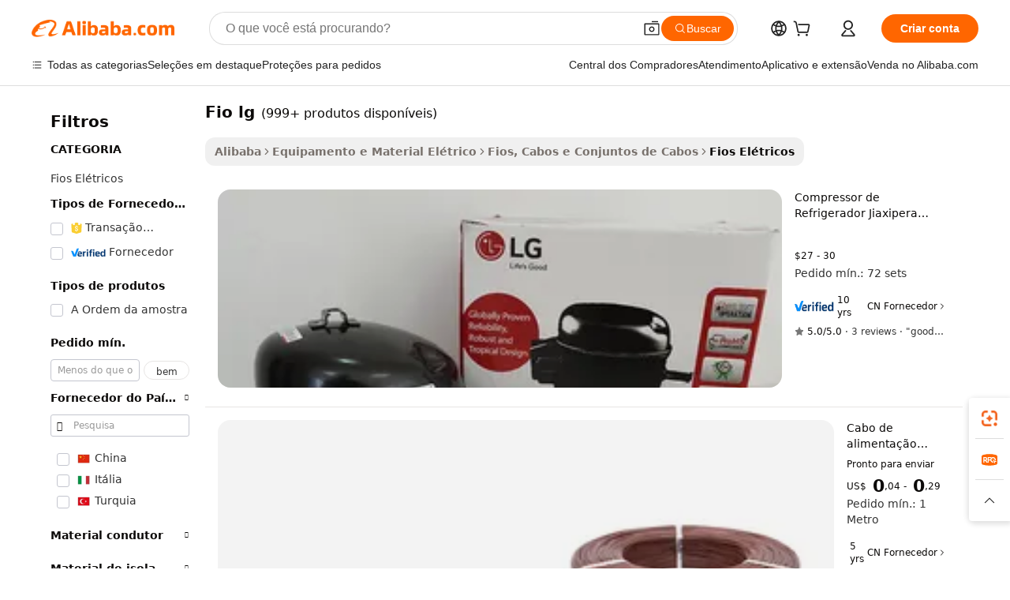

--- FILE ---
content_type: text/html;charset=UTF-8
request_url: https://portuguese.alibaba.com/g/lg-wire.html
body_size: 182244
content:

<!-- screen_content -->

    <!-- tangram:5410 begin-->
    <!-- tangram:529998 begin-->
    
<!DOCTYPE html>
<html lang="pt" dir="ltr">
  <head>
        <script>
      window.__BB = {
        scene: window.__bb_scene || 'traffic-free-goods'
      };
      window.__BB.BB_CWV_IGNORE = {
          lcp_element: ['#icbu-buyer-pc-top-banner'],
          lcp_url: [],
        };
      window._timing = {}
      window._timing.first_start = Date.now();
      window.needLoginInspiration = Boolean(false);
      // 变量用于标记页面首次可见时间
      let firstVisibleTime = null;
      if (typeof document.hidden !== 'undefined') {
        // 页面首次加载时直接统计
        if (!document.hidden) {
          firstVisibleTime = Date.now();
          window.__BB_timex = 1
        } else {
          // 页面不可见时监听 visibilitychange 事件
          document.addEventListener('visibilitychange', () => {
            if (!document.hidden) {
              firstVisibleTime = Date.now();
              window.__BB_timex = firstVisibleTime - window.performance.timing.navigationStart
              window.__BB.firstVisibleTime = window.__BB_timex
              console.log("Page became visible after "+ window.__BB_timex + " ms");
            }
          }, { once: true });  // 确保只触发一次
        }
      } else {
        console.warn('Page Visibility API is not supported in this browser.');
      }
    </script>
        <meta name="data-spm" content="a2700">
        <meta name="aplus-xplug" content="NONE">
        <meta name="aplus-icbu-disable-umid" content="1">
        <meta name="google-translate-customization" content="9de59014edaf3b99-22e1cf3b5ca21786-g00bb439a5e9e5f8f-f">
    <meta name="yandex-verification" content="25a76ba8e4443bb3" />
    <meta name="msvalidate.01" content="E3FBF0E89B724C30844BF17C59608E8F" />
    <meta name="viewport" content="width=device-width, initial-scale=1.0, maximum-scale=5.0, user-scalable=yes">
        <link rel="preconnect" href="https://s.alicdn.com/" crossorigin>
    <link rel="dns-prefetch" href="https://s.alicdn.com">
                        <link rel="preload" href="https://s.alicdn.com/@g/alilog/??aplus_plugin_icbufront/index.js,mlog/aplus_v2.js" as="script">
        <link rel="preload" href="https://s.alicdn.com/@img/imgextra/i2/O1CN0153JdbU26g4bILVOyC_!!6000000007690-2-tps-418-58.png" as="image">
        <script>
            window.__APLUS_ABRATE__ = {
        perf_group: 'base64cached',
        scene: "traffic-free-goods",
      };
    </script>
    <meta name="aplus-mmstat-timeout" content="15000">
        <meta content="text/html; charset=utf-8" http-equiv="Content-Type">
          <title>Fios LG de Alta Qualidade - Desempenho Confiável e Durabilidade</title>
      <meta name="keywords" content="electrical wires,copper wire scrap,xuwei wire mesh">
      <meta name="description" content="Compre fios LG de alta qualidade para diversas aplicações. Encontre soluções confiáveis, duráveis ​​e eficientes para suas necessidades. Preços de atacado e OEM disponíveis.">
            <meta name="pagetiming-rate" content="9">
      <meta name="pagetiming-resource-rate" content="4">
                    <link rel="canonical" href="https://portuguese.alibaba.com/g/lg-wire.html">
                              <link rel="alternate" hreflang="fr" href="https://french.alibaba.com/g/lg-wire.html">
                  <link rel="alternate" hreflang="de" href="https://german.alibaba.com/g/lg-wire.html">
                  <link rel="alternate" hreflang="pt" href="https://portuguese.alibaba.com/g/lg-wire.html">
                  <link rel="alternate" hreflang="it" href="https://italian.alibaba.com/g/lg-wire.html">
                  <link rel="alternate" hreflang="es" href="https://spanish.alibaba.com/g/lg-wire.html">
                  <link rel="alternate" hreflang="ru" href="https://russian.alibaba.com/g/lg-wire.html">
                  <link rel="alternate" hreflang="ko" href="https://korean.alibaba.com/g/lg-wire.html">
                  <link rel="alternate" hreflang="ar" href="https://arabic.alibaba.com/g/lg-wire.html">
                  <link rel="alternate" hreflang="ja" href="https://japanese.alibaba.com/g/lg-wire.html">
                  <link rel="alternate" hreflang="tr" href="https://turkish.alibaba.com/g/lg-wire.html">
                  <link rel="alternate" hreflang="th" href="https://thai.alibaba.com/g/lg-wire.html">
                  <link rel="alternate" hreflang="vi" href="https://vietnamese.alibaba.com/g/lg-wire.html">
                  <link rel="alternate" hreflang="nl" href="https://dutch.alibaba.com/g/lg-wire.html">
                  <link rel="alternate" hreflang="he" href="https://hebrew.alibaba.com/g/lg-wire.html">
                  <link rel="alternate" hreflang="id" href="https://indonesian.alibaba.com/g/lg-wire.html">
                  <link rel="alternate" hreflang="hi" href="https://hindi.alibaba.com/g/lg-wire.html">
                  <link rel="alternate" hreflang="en" href="https://www.alibaba.com/showroom/lg-wire.html">
                  <link rel="alternate" hreflang="zh" href="https://chinese.alibaba.com/g/lg-wire.html">
                  <link rel="alternate" hreflang="x-default" href="https://www.alibaba.com/showroom/lg-wire.html">
                                        <script>
      // Aplus 配置自动打点
      var queue = window.goldlog_queue || (window.goldlog_queue = []);
      var tags = ["button", "a", "div", "span", "i", "svg", "input", "li", "tr"];
      queue.push(
        {
          action: 'goldlog.appendMetaInfo',
          arguments: [
            'aplus-auto-exp',
            [
              {
                logkey: '/sc.ug_msite.new_product_exp',
                cssSelector: '[data-spm-exp]',
                props: ["data-spm-exp"],
              },
              {
                logkey: '/sc.ug_pc.seolist_product_exp',
                cssSelector: '.traffic-card-gallery',
                props: ["data-spm-exp"],
              }
            ]
          ]
        }
      )
      queue.push({
        action: 'goldlog.setMetaInfo',
        arguments: ['aplus-auto-clk', JSON.stringify(tags.map(tag =>({
          "logkey": "/sc.ug_msite.new_product_clk",
          tag,
          "filter": "data-spm-clk",
          "props": ["data-spm-clk"]
        })))],
      });
    </script>
  </head>
  <div id="icbu-header"><div id="the-new-header" data-version="4.4.0" data-tnh-auto-exp="tnh-expose" data-scenes="search-products" style="position: relative;background-color: #fff;border-bottom: 1px solid #ddd;box-sizing: border-box; font-family:Inter,SF Pro Text,Roboto,Helvetica Neue,Helvetica,Tahoma,Arial,PingFang SC,Microsoft YaHei;"><div style="display: flex;align-items:center;height: 72px;min-width: 1200px;max-width: 1580px;margin: 0 auto;padding: 0 40px;box-sizing: border-box;"><img style="height: 29px; width: 209px;" src="https://s.alicdn.com/@img/imgextra/i2/O1CN0153JdbU26g4bILVOyC_!!6000000007690-2-tps-418-58.png" alt="" /></div><div style="min-width: 1200px;max-width: 1580px;margin: 0 auto;overflow: hidden;font-size: 14px;display: flex;justify-content: space-between;padding: 0 40px;box-sizing: border-box;"><div style="display: flex; align-items: center; justify-content: space-between"><div style="position: relative; height: 36px; padding: 0 28px 0 20px">All categories</div><div style="position: relative; height: 36px; padding-right: 28px">Featured selections</div><div style="position: relative; height: 36px">Trade Assurance</div></div><div style="display: flex; align-items: center; justify-content: space-between"><div style="position: relative; height: 36px; padding-right: 28px">Buyer Central</div><div style="position: relative; height: 36px; padding-right: 28px">Help Center</div><div style="position: relative; height: 36px; padding-right: 28px">Get the app</div><div style="position: relative; height: 36px">Become a supplier</div></div></div></div></div></div>
  <body data-spm="7724857" style="min-height: calc(100vh + 1px)"><script 
id="beacon-aplus"   
src="//s.alicdn.com/@g/alilog/??aplus_plugin_icbufront/index.js,mlog/aplus_v2.js"
exparams="aplus=async&userid=&aplus&ali_beacon_id=&ali_apache_id=&ali_apache_track=&ali_apache_tracktmp=&eagleeye_traceid=2101c5c217686202256548498e138d&ip=3%2e19%2e69%2e43&dmtrack_c={ali%5fresin%5ftrace%3dse%5frst%3dnull%7csp%5fviewtype%3dY%7cset%3d3%7cser%3d1007%7cpageId%3ddf78e3d401d74b3c972a63e77f6b2e45%7cm%5fpageid%3dnull%7cpvmi%3d4c9979917f96459fb736e978d3074723%7csek%5fsepd%3dfio%2blg%7csek%3dlg%2bwire%7cse%5fpn%3d1%7cp4pid%3d703cf6ca%2d3d59%2d4183%2d9516%2d661d1a3b56ba%7csclkid%3dnull%7cforecast%5fpost%5fcate%3dnull%7cseo%5fnew%5fuser%5fflag%3dfalse%7ccategoryId%3d14190402%7cseo%5fsearch%5fmodel%5fupgrade%5fv2%3d2025070801%7cseo%5fmodule%5fcard%5f20240624%3d202406242%7clong%5ftext%5fgoogle%5ftranslate%5fv2%3d2407142%7cseo%5fcontent%5ftd%5fbottom%5ftext%5fupdate%5fkey%3d2025070801%7cseo%5fsearch%5fmodel%5fupgrade%5fv3%3d2025072201%7cseo%5fsearch%5fmodel%5fmulti%5fupgrade%5fv3%3d2025081101%7cdamo%5falt%5freplace%3dnull%7cwap%5fcross%3d2007659%7cwap%5fcs%5faction%3d2005494%7cAPP%5fVisitor%5fActive%3d26700%7cseo%5fshowroom%5fgoods%5fmix%3d2005244%7cseo%5fdefault%5fcached%5flong%5ftext%5ffrom%5fnew%5fkeyword%5fstep%3d2024122502%7cshowroom%5fgeneral%5ftemplate%3d2005292%7cshowroom%5freview%3d20230308%7cwap%5fcs%5ftext%3dnull%7cstructured%5fdata%3d2025052702%7cseo%5fmulti%5fstyle%5ftext%5fupdate%3d2511181%7cpc%5fnew%5fheader%3dnull%7cseo%5fmeta%5fcate%5ftemplate%5fv1%3d2025042401%7cseo%5fmeta%5ftd%5fsearch%5fkeyword%5fstep%5fv1%3d2025040999%7cshowroom%5fft%5flong%5ftext%5fbaks%3d80802%7cAPP%5fGrowing%5fBuyer%5fHigh%5fIntent%5fActive%3d25488%7cshowroom%5fpc%5fv2019%3d2104%7cAPP%5fProspecting%5fBuyer%3d26712%7ccache%5fcontrol%3d2481986%7cAPP%5fChurned%5fCore%5fBuyer%3d25463%7cseo%5fdefault%5fcached%5flong%5ftext%5fstep%3d24110802%7camp%5flighthouse%5fscore%5fimage%3d19657%7cseo%5fft%5ftranslate%5fgemini%3d25012003%7cwap%5fnode%5fssr%3d2015725%7cdataphant%5fopen%3d27030%7clongtext%5fmulti%5fstyle%5fexpand%5frussian%3d2510142%7cseo%5flongtext%5fgoogle%5fdata%5fsection%3d25021702%7cindustry%5fpopular%5ffloor%3dnull%7cwap%5fad%5fgoods%5fproduct%5finterval%3dnull%7cseo%5fgoods%5fbootom%5fwholesale%5flink%3d2486162%7cseo%5fmiddle%5fwholesale%5flink%3d2486164%7cseo%5fkeyword%5faatest%3d13%7cft%5flong%5ftext%5fenpand%5fstep2%3d121602%7cseo%5fft%5flongtext%5fexpand%5fstep3%3d25012102%7cseo%5fwap%5fheadercard%3d2006288%7cAPP%5fChurned%5fInactive%5fVisitor%3d25497%7cAPP%5fGrowing%5fBuyer%5fHigh%5fIntent%5fInactive%3d25482%7cseo%5fmeta%5ftd%5fmulti%5fkey%3d2025061801%7ctop%5frecommend%5f20250120%3d202501201%7clongtext%5fmulti%5fstyle%5fexpand%5ffrench%5fcopy%3d25091802%7clongtext%5fmulti%5fstyle%5fexpand%5ffrench%5fcopy%5fcopy%3d25092502%7cseo%5ffloor%5fexp%3dnull%7cseo%5fshowroom%5falgo%5flink%3d17764%7cseo%5fmeta%5ftd%5faib%5fgeneral%5fkey%3d2025091900%7ccountry%5findustry%3d202311033%7cshowroom%5fft%5flong%5ftext%5fenpand%5fstep1%3d101102%7cseo%5fshowroom%5fnorel%3dnull%7cplp%5fstyle%5f25%5fpc%3d202505222%7cseo%5fggs%5flayer%3d10010%7cquery%5fmutil%5flang%5ftranslate%3d2025060300%7cAPP%5fChurned%5fBuyer%3d25468%7cstream%5frender%5fperf%5fopt%3d2309181%7cwap%5fgoods%3d2007383%7cseo%5fshowroom%5fsimilar%5f20240614%3d202406142%7cchinese%5fopen%3d6307%7cquery%5fgpt%5ftranslate%3d20240820%7cad%5fproduct%5finterval%3dnull%7camp%5fto%5fpwa%3d2007359%7cplp%5faib%5fmulti%5fai%5fmeta%3d20250401%7cwap%5fsupplier%5fcontent%3dnull%7cpc%5ffree%5frefactoring%3d20220315%7cAPP%5fGrowing%5fBuyer%5fInactive%3d25476%7csso%5foem%5ffloor%3dnull%7cseo%5fpc%5fnew%5fview%5f20240807%3d202408072%7cseo%5fbottom%5ftext%5fentity%5fkey%5fcopy%3d2025062400%7cstream%5frender%3d433763%7cseo%5fmodule%5fcard%5f20240424%3d202404241%7cseo%5ftitle%5freplace%5f20191226%3d5841%7clongtext%5fmulti%5fstyle%5fexpand%3d25090802%7cgoogleweblight%3d6516%7clighthouse%5fbase64%3d2005760%7cAPP%5fProspecting%5fBuyer%5fActive%3d26719%7cad%5fgoods%5fproduct%5finterval%3dnull%7cseo%5fbottom%5fdeep%5fextend%5fkw%5fkey%3d2025071101%7clongtext%5fmulti%5fstyle%5fexpand%5fturkish%3d25102801%7cilink%5fuv%3d20240911%7cwap%5flist%5fwakeup%3d2005832%7ctpp%5fcrosslink%5fpc%3d20205311%7cseo%5ftop%5fbooth%3d18501%7cAPP%5fGrowing%5fBuyer%5fLess%5fActive%3d25472%7cseo%5fsearch%5fmodel%5fupgrade%5frank%3d2025092401%7cgoodslayer%3d7977%7cft%5flong%5ftext%5ftranslate%5fexpand%5fstep1%3d24110802%7cseo%5fheaderstyle%5ftraffic%5fkey%5fv1%3d2025072100%7ccrosslink%5fswitch%3d2008141%7cp4p%5foutline%3d20240328%7cseo%5fmeta%5ftd%5faib%5fv2%5fkey%3d2025091800%7crts%5fmulti%3d2008404%7cAPP%5fVisitor%5fLess%5fActive%3d26698%7cseo%5fsearch%5franker%5fid%3d2025112400%7cplp%5fstyle%5f25%3d202505192%7ccdn%5fvm%3d2007368%7cwap%5fad%5fproduct%5finterval%3dnull%7cseo%5fsearch%5fmodel%5fmulti%5fupgrade%5frank%3d2025092401%7cpc%5fcard%5fshare%3d2025081201%7cAPP%5fGrowing%5fBuyer%5fHigh%5fIntent%5fLess%5fActive%3d25477%7cgoods%5ftitle%5fsubstitute%3d9617%7cwap%5fscreen%5fexp%3d2025081400%7creact%5fheader%5ftest%3d202502182%7cpc%5fcs%5fcolor%3dnull%7cshowroom%5fft%5flong%5ftext%5ftest%3d72502%7cone%5ftap%5flogin%5fABTest%3d202308153%7cseo%5fhyh%5fshow%5ftags%3d9867%7cplp%5fstructured%5fdata%3d2508182%7cguide%5fdelete%3d2008526%7cseo%5findustry%5ftemplate%3dnull%7cseo%5fmeta%5ftd%5fmulti%5fes%5fkey%3d2025073101%7cseo%5fshowroom%5fdata%5fmix%3d19888%7csso%5ftop%5franking%5ffloor%3d20031%7cseo%5ftd%5fdeep%5fupgrade%5fkey%5fv3%3d2025081101%7cwap%5fue%5fone%3d2025111401%7cshowroom%5fto%5frts%5flink%3d2008480%7ccountrysearch%5ftest%3dnull%7cshowroom%5flist%5fnew%5farrival%3d2811002%7cchannel%5famp%5fto%5fpwa%3d2008435%7cseo%5fmulti%5fstyles%5flong%5ftext%3d2503172%7cseo%5fmeta%5ftext%5fmutli%5fcate%5ftemplate%5fv1%3d2025080800%7cseo%5fdefault%5fcached%5fmutil%5flong%5ftext%5fstep%3d24110436%7cseo%5faction%5fpoint%5ftype%3d22823%7cseo%5faib%5ftd%5flaunch%5f20240828%5fcopy%3d202408282%7cseo%5fshowroom%5fwholesale%5flink%3d2486142%7cseo%5fperf%5fimprove%3d2023999%7cseo%5fwap%5flist%5fbounce%5f01%3d2063%7cseo%5fwap%5flist%5fbounce%5f02%3d2128%7cAPP%5fGrowing%5fBuyer%5fActive%3d25492%7cvideolayer%3dnull%7cvideo%5fplay%3dnull%7cAPP%5fChurned%5fMember%5fInactive%3d25501%7cseo%5fgoogle%5fnew%5fstruct%3d438326%7ctpp%5ftrace%3dseoKeyword%2dseoKeyword%5fv3%2dproduct%2dPRODUCT%5fFAIL}&pageid=0313452b2101ced31768620225&hn=ensearchweb033001206211%2erg%2dus%2deast%2eus44&asid=AQAAAADBAGtpvDx2OwAAAACMDqqk94Sxjg==&treq=&tres=" async>
</script>
                        <!-- tangram:7430 begin-->
 <style>
   .traffic-card-gallery {display: flex;position: relative;flex-direction: column;justify-content: flex-start;border-radius: 0.5rem;background-color: #fff;padding: 0.5rem 0.5rem 1rem;overflow: hidden;font-size: 0.75rem;line-height: 1rem;}
   .product-price {
     b {
       font-size: 22px;
     }
   }
 </style>
<div id="first-cached-card">
    <div style="box-sizing:border-box;display: flex;position: absolute;left: 0;right: 0;margin: 0 auto;z-index: 1;min-width: 1200px;max-width: 1580px;padding: 0.75rem 2.25rem 0;pointer-events: none;">
    <!--页面主体区域-->
    <div style="flex: 1 1 0%; overflow: hidden;padding: 0.5rem 0.5rem 0.5rem 0.2rem">
      <!-- breadcrumb -->
      <div style="margin-bottom: 1rem; height: 1.25rem"></div>
      <!-- keywords -->
      <div style="margin-bottom: 1.2rem;height: 2.5rem;font-weight: 700;font-size: 1.25rem;line-height: 1.75rem;"></div>
      <div style="width: calc(25% - 4.65rem);pointer-events: auto">
        <div class="traffic-card-gallery">
          <!-- ProductImage -->
          <a href="//www.alibaba.com/product-detail/Jiaxipera-R134A-1-4HP-Copper-Wire_60596022623.html" target="_blank" style="position: relative;margin-bottom: 0.5rem;aspect-ratio: 1;overflow: hidden;border-radius: 0.75rem;">
            <div style="display: flex; overflow: hidden">
              <div style="position: relative;margin: 0;width: 100%;min-width: 0;flex-shrink: 0;flex-grow: 0;flex-basis: 100%;padding: 0;">
                <img style="position: relative; aspect-ratio: 1; width: 100%" src="[data-uri]" loading="eager" />
                <div style="position: absolute;left: 0;bottom: 0;right: 0;top: 0;background-color: #000;opacity: 0.05;"></div>
              </div>
            </div>
          </a>
          <div style="display: flex;flex: 1 1 0%;flex-direction: column;justify-content: space-between;">
            <div>
              <!-- ProductTitle -->
              <a style="color:black;
                            margin-bottom: 0.5rem;
                            margin-right: 0.5rem;overflow: hidden;display: -webkit-box;-webkit-box-orient: vertical;-webkit-line-clamp: 2;font-size:0.875rem;line-height:1.25rem" href="//www.alibaba.com/product-detail/Jiaxipera-R134A-1-4HP-Copper-Wire_60596022623.html" target="_blank">
                Compressor de Refrigerador Jiaxipera R134A 1/4HP com Fio de Cobre CMA069LBEM
              </a>
              <!-- ProductTag -->
              <div style="margin-bottom: 0.75rem;display: flex;height: 1rem;flex-wrap: nowrap;align-items: center;overflow: hidden;"></div>
              <!-- ProductPrice -->
                            <div style="margin-bottom: 0.25rem; display: flex; align-items: flex-start" class="product-price">
                                              $27 - 30
                              </div>
              <!-- ProductPromotionPrice -->
                            <!-- ProductShippingPrice -->
                            <!-- ProductMoq -->
              <div style="font-size: 0.875rem; line-height: 1.25rem; color: #333">Min. Order: 72 sets</div>
                            <!-- ProductShippingPrice -->
              <div style="margin-bottom: 0.5rem;height: 1.25rem;font-size: 0.875rem;line-height: 1.25rem;color: #333;"></div>
                                          <!-- ProductSupplier -->
              <div style="margin-bottom: 0.5rem;margin-top: 1rem;display: flex;align-items: center;">
                                <a href="https://fuwu.alibaba.com/page/verifiedsuppliers.htm?tracelog=search" style="margin-right: 0.25rem; display: inline-block; height: 0.875rem" target="_blank" rel="noreferrer">
                  <img style="height: 100%" src="https://img.alicdn.com/imgextra/i2/O1CN01YDryn81prCbNwab4Q_!!6000000005413-2-tps-168-42.png" alt="verify" loading="lazy" />
                </a>
                                <span style="margin-right: 0.25rem; font-size: 0.75rem; line-height: 1rem">10yrs</span>
              </div>
              <!-- ProductReviews -->
              <a style="margin-bottom: 0.5rem;display: flex;align-items: center;font-size: 0.75rem;line-height: 1rem;color: #333;" href="//tentcool.en.alibaba.com/company_profile/feedback.html" target="_blank">
                <svg xmlns="http://www.w3.org/2000/svg" width="14" height="14" viewBox="0 0 24 24" fill="#767676" stroke="#767676" stroke-width="2" stroke-linecap="round" stroke-linejoin="round" style="margin-right: 0.25rem; min-width: 0.75rem">
                  <polygon points="12 2 15.09 8.26 22 9.27 17 14.14 18.18 21.02 12 17.77 5.82 21.02 7 14.14 2 9.27 8.91 8.26 12 2"></polygon>
                </svg>
                <span style="color: hsl(20, 14.3%, 4.1%)">5.0/5.0</span>
                <span style="margin-left: 0.25rem; margin-right: 0.25rem">·</span>
                <span style="white-space: nowrap">3 reviews</span>
              </a>
                          </div>
          </div>

        </div>
      </div>

    </div>
  </div>
</div>
<!-- tangram:7430 end-->
            <style>.component-left-filter-callback{display:flex;position:relative;margin-top:10px;height:1200px}.component-left-filter-callback img{width:200px}.component-left-filter-callback i{position:absolute;top:5%;left:50%}.related-search-wrapper{padding:.5rem;--tw-bg-opacity: 1;background-color:#fff;background-color:rgba(255,255,255,var(--tw-bg-opacity, 1));border-width:1px;border-color:var(--input)}.related-search-wrapper .related-search-box{margin:12px 16px}.related-search-wrapper .related-search-box .related-search-title{display:inline;float:start;color:#666;word-wrap:break-word;margin-right:12px;width:13%}.related-search-wrapper .related-search-box .related-search-content{display:flex;flex-wrap:wrap}.related-search-wrapper .related-search-box .related-search-content .related-search-link{margin-right:12px;width:23%;overflow:hidden;color:#666;text-overflow:ellipsis;white-space:nowrap}.product-title img{margin-right:.5rem;display:inline-block;height:1rem;vertical-align:sub}.product-price b{font-size:22px}.similar-icon{position:absolute;bottom:12px;z-index:2;right:12px}.rfq-card{display:inline-block;position:relative;box-sizing:border-box;margin-bottom:36px}.rfq-card .rfq-card-content{display:flex;position:relative;flex-direction:column;align-items:flex-start;background-size:cover;background-color:#fff;padding:12px;width:100%;height:100%}.rfq-card .rfq-card-content .rfq-card-icon{margin-top:50px}.rfq-card .rfq-card-content .rfq-card-icon img{width:45px}.rfq-card .rfq-card-content .rfq-card-top-title{margin-top:14px;color:#222;font-weight:400;font-size:16px}.rfq-card .rfq-card-content .rfq-card-title{margin-top:24px;color:#333;font-weight:800;font-size:20px}.rfq-card .rfq-card-content .rfq-card-input-box{margin-top:24px;width:100%}.rfq-card .rfq-card-content .rfq-card-input-box textarea{box-sizing:border-box;border:1px solid #ddd;border-radius:4px;background-color:#fff;padding:9px 12px;width:100%;height:88px;resize:none;color:#666;font-weight:400;font-size:13px;font-family:inherit}.rfq-card .rfq-card-content .rfq-card-button{margin-top:24px;border:1px solid #666;border-radius:16px;background-color:#fff;width:67%;color:#000;font-weight:700;font-size:14px;line-height:30px;text-align:center}[data-modulename^=ProductList-] div{contain-intrinsic-size:auto 500px}.traffic-card-gallery:hover{--tw-shadow: 0px 2px 6px 2px rgba(0,0,0,.12157);--tw-shadow-colored: 0px 2px 6px 2px var(--tw-shadow-color);box-shadow:0 0 #0000,0 0 #0000,0 2px 6px 2px #0000001f;box-shadow:var(--tw-ring-offset-shadow, 0 0 rgba(0,0,0,0)),var(--tw-ring-shadow, 0 0 rgba(0,0,0,0)),var(--tw-shadow);z-index:10}.traffic-card-gallery{position:relative;display:flex;flex-direction:column;justify-content:flex-start;overflow:hidden;border-radius:.75rem;--tw-bg-opacity: 1;background-color:#fff;background-color:rgba(255,255,255,var(--tw-bg-opacity, 1));padding:.5rem;font-size:.75rem;line-height:1rem}.traffic-card-list{position:relative;display:flex;height:292px;flex-direction:row;justify-content:flex-start;overflow:hidden;border-bottom-width:1px;--tw-bg-opacity: 1;background-color:#fff;background-color:rgba(255,255,255,var(--tw-bg-opacity, 1));padding:1rem;font-size:.75rem;line-height:1rem}.traffic-card-g-industry:hover{--tw-shadow: 0 0 10px rgba(0,0,0,.1);--tw-shadow-colored: 0 0 10px var(--tw-shadow-color);box-shadow:0 0 #0000,0 0 #0000,0 0 10px #0000001a;box-shadow:var(--tw-ring-offset-shadow, 0 0 rgba(0,0,0,0)),var(--tw-ring-shadow, 0 0 rgba(0,0,0,0)),var(--tw-shadow)}.traffic-card-g-industry{position:relative;border-radius:var(--radius);--tw-bg-opacity: 1;background-color:#fff;background-color:rgba(255,255,255,var(--tw-bg-opacity, 1));padding:1.25rem .75rem .75rem;font-size:.875rem;line-height:1.25rem}.module-filter-section-wrapper{max-height:none!important;overflow-x:hidden}*,:before,:after{--tw-border-spacing-x: 0;--tw-border-spacing-y: 0;--tw-translate-x: 0;--tw-translate-y: 0;--tw-rotate: 0;--tw-skew-x: 0;--tw-skew-y: 0;--tw-scale-x: 1;--tw-scale-y: 1;--tw-pan-x: ;--tw-pan-y: ;--tw-pinch-zoom: ;--tw-scroll-snap-strictness: proximity;--tw-gradient-from-position: ;--tw-gradient-via-position: ;--tw-gradient-to-position: ;--tw-ordinal: ;--tw-slashed-zero: ;--tw-numeric-figure: ;--tw-numeric-spacing: ;--tw-numeric-fraction: ;--tw-ring-inset: ;--tw-ring-offset-width: 0px;--tw-ring-offset-color: #fff;--tw-ring-color: rgba(59, 130, 246, .5);--tw-ring-offset-shadow: 0 0 rgba(0,0,0,0);--tw-ring-shadow: 0 0 rgba(0,0,0,0);--tw-shadow: 0 0 rgba(0,0,0,0);--tw-shadow-colored: 0 0 rgba(0,0,0,0);--tw-blur: ;--tw-brightness: ;--tw-contrast: ;--tw-grayscale: ;--tw-hue-rotate: ;--tw-invert: ;--tw-saturate: ;--tw-sepia: ;--tw-drop-shadow: ;--tw-backdrop-blur: ;--tw-backdrop-brightness: ;--tw-backdrop-contrast: ;--tw-backdrop-grayscale: ;--tw-backdrop-hue-rotate: ;--tw-backdrop-invert: ;--tw-backdrop-opacity: ;--tw-backdrop-saturate: ;--tw-backdrop-sepia: ;--tw-contain-size: ;--tw-contain-layout: ;--tw-contain-paint: ;--tw-contain-style: }::backdrop{--tw-border-spacing-x: 0;--tw-border-spacing-y: 0;--tw-translate-x: 0;--tw-translate-y: 0;--tw-rotate: 0;--tw-skew-x: 0;--tw-skew-y: 0;--tw-scale-x: 1;--tw-scale-y: 1;--tw-pan-x: ;--tw-pan-y: ;--tw-pinch-zoom: ;--tw-scroll-snap-strictness: proximity;--tw-gradient-from-position: ;--tw-gradient-via-position: ;--tw-gradient-to-position: ;--tw-ordinal: ;--tw-slashed-zero: ;--tw-numeric-figure: ;--tw-numeric-spacing: ;--tw-numeric-fraction: ;--tw-ring-inset: ;--tw-ring-offset-width: 0px;--tw-ring-offset-color: #fff;--tw-ring-color: rgba(59, 130, 246, .5);--tw-ring-offset-shadow: 0 0 rgba(0,0,0,0);--tw-ring-shadow: 0 0 rgba(0,0,0,0);--tw-shadow: 0 0 rgba(0,0,0,0);--tw-shadow-colored: 0 0 rgba(0,0,0,0);--tw-blur: ;--tw-brightness: ;--tw-contrast: ;--tw-grayscale: ;--tw-hue-rotate: ;--tw-invert: ;--tw-saturate: ;--tw-sepia: ;--tw-drop-shadow: ;--tw-backdrop-blur: ;--tw-backdrop-brightness: ;--tw-backdrop-contrast: ;--tw-backdrop-grayscale: ;--tw-backdrop-hue-rotate: ;--tw-backdrop-invert: ;--tw-backdrop-opacity: ;--tw-backdrop-saturate: ;--tw-backdrop-sepia: ;--tw-contain-size: ;--tw-contain-layout: ;--tw-contain-paint: ;--tw-contain-style: }*,:before,:after{box-sizing:border-box;border-width:0;border-style:solid;border-color:#e5e7eb}:before,:after{--tw-content: ""}html,:host{line-height:1.5;-webkit-text-size-adjust:100%;-moz-tab-size:4;-o-tab-size:4;tab-size:4;font-family:ui-sans-serif,system-ui,-apple-system,Segoe UI,Roboto,Ubuntu,Cantarell,Noto Sans,sans-serif,"Apple Color Emoji","Segoe UI Emoji",Segoe UI Symbol,"Noto Color Emoji";font-feature-settings:normal;font-variation-settings:normal;-webkit-tap-highlight-color:transparent}body{margin:0;line-height:inherit}hr{height:0;color:inherit;border-top-width:1px}abbr:where([title]){text-decoration:underline;-webkit-text-decoration:underline dotted;text-decoration:underline dotted}h1,h2,h3,h4,h5,h6{font-size:inherit;font-weight:inherit}a{color:inherit;text-decoration:inherit}b,strong{font-weight:bolder}code,kbd,samp,pre{font-family:ui-monospace,SFMono-Regular,Menlo,Monaco,Consolas,Liberation Mono,Courier New,monospace;font-feature-settings:normal;font-variation-settings:normal;font-size:1em}small{font-size:80%}sub,sup{font-size:75%;line-height:0;position:relative;vertical-align:baseline}sub{bottom:-.25em}sup{top:-.5em}table{text-indent:0;border-color:inherit;border-collapse:collapse}button,input,optgroup,select,textarea{font-family:inherit;font-feature-settings:inherit;font-variation-settings:inherit;font-size:100%;font-weight:inherit;line-height:inherit;letter-spacing:inherit;color:inherit;margin:0;padding:0}button,select{text-transform:none}button,input:where([type=button]),input:where([type=reset]),input:where([type=submit]){-webkit-appearance:button;background-color:transparent;background-image:none}:-moz-focusring{outline:auto}:-moz-ui-invalid{box-shadow:none}progress{vertical-align:baseline}::-webkit-inner-spin-button,::-webkit-outer-spin-button{height:auto}[type=search]{-webkit-appearance:textfield;outline-offset:-2px}::-webkit-search-decoration{-webkit-appearance:none}::-webkit-file-upload-button{-webkit-appearance:button;font:inherit}summary{display:list-item}blockquote,dl,dd,h1,h2,h3,h4,h5,h6,hr,figure,p,pre{margin:0}fieldset{margin:0;padding:0}legend{padding:0}ol,ul,menu{list-style:none;margin:0;padding:0}dialog{padding:0}textarea{resize:vertical}input::-moz-placeholder,textarea::-moz-placeholder{opacity:1;color:#9ca3af}input::placeholder,textarea::placeholder{opacity:1;color:#9ca3af}button,[role=button]{cursor:pointer}:disabled{cursor:default}img,svg,video,canvas,audio,iframe,embed,object{display:block;vertical-align:middle}img,video{max-width:100%;height:auto}[hidden]:where(:not([hidden=until-found])){display:none}:root{--background: hsl(0, 0%, 100%);--foreground: hsl(20, 14.3%, 4.1%);--card: hsl(0, 0%, 100%);--card-foreground: hsl(20, 14.3%, 4.1%);--popover: hsl(0, 0%, 100%);--popover-foreground: hsl(20, 14.3%, 4.1%);--primary: hsl(24, 100%, 50%);--primary-foreground: hsl(60, 9.1%, 97.8%);--secondary: hsl(60, 4.8%, 95.9%);--secondary-foreground: #333;--muted: hsl(60, 4.8%, 95.9%);--muted-foreground: hsl(25, 5.3%, 44.7%);--accent: hsl(60, 4.8%, 95.9%);--accent-foreground: hsl(24, 9.8%, 10%);--destructive: hsl(0, 84.2%, 60.2%);--destructive-foreground: hsl(60, 9.1%, 97.8%);--border: hsl(20, 5.9%, 90%);--input: hsl(20, 5.9%, 90%);--ring: hsl(24.6, 95%, 53.1%);--radius: 1rem}.dark{--background: hsl(20, 14.3%, 4.1%);--foreground: hsl(60, 9.1%, 97.8%);--card: hsl(20, 14.3%, 4.1%);--card-foreground: hsl(60, 9.1%, 97.8%);--popover: hsl(20, 14.3%, 4.1%);--popover-foreground: hsl(60, 9.1%, 97.8%);--primary: hsl(20.5, 90.2%, 48.2%);--primary-foreground: hsl(60, 9.1%, 97.8%);--secondary: hsl(12, 6.5%, 15.1%);--secondary-foreground: hsl(60, 9.1%, 97.8%);--muted: hsl(12, 6.5%, 15.1%);--muted-foreground: hsl(24, 5.4%, 63.9%);--accent: hsl(12, 6.5%, 15.1%);--accent-foreground: hsl(60, 9.1%, 97.8%);--destructive: hsl(0, 72.2%, 50.6%);--destructive-foreground: hsl(60, 9.1%, 97.8%);--border: hsl(12, 6.5%, 15.1%);--input: hsl(12, 6.5%, 15.1%);--ring: hsl(20.5, 90.2%, 48.2%)}*{border-color:#e7e5e4;border-color:var(--border)}body{background-color:#fff;background-color:var(--background);color:#0c0a09;color:var(--foreground)}.il-sr-only{position:absolute;width:1px;height:1px;padding:0;margin:-1px;overflow:hidden;clip:rect(0,0,0,0);white-space:nowrap;border-width:0}.il-invisible{visibility:hidden}.il-fixed{position:fixed}.il-absolute{position:absolute}.il-relative{position:relative}.il-sticky{position:sticky}.il-inset-0{inset:0}.il--bottom-12{bottom:-3rem}.il--top-12{top:-3rem}.il-bottom-0{bottom:0}.il-bottom-2{bottom:.5rem}.il-bottom-3{bottom:.75rem}.il-bottom-4{bottom:1rem}.il-end-0{right:0}.il-end-2{right:.5rem}.il-end-3{right:.75rem}.il-end-4{right:1rem}.il-left-0{left:0}.il-left-3{left:.75rem}.il-right-0{right:0}.il-right-2{right:.5rem}.il-right-3{right:.75rem}.il-start-0{left:0}.il-start-1\/2{left:50%}.il-start-2{left:.5rem}.il-start-3{left:.75rem}.il-start-\[50\%\]{left:50%}.il-top-0{top:0}.il-top-1\/2{top:50%}.il-top-16{top:4rem}.il-top-4{top:1rem}.il-top-\[50\%\]{top:50%}.il-z-10{z-index:10}.il-z-50{z-index:50}.il-z-\[9999\]{z-index:9999}.il-col-span-4{grid-column:span 4 / span 4}.il-m-0{margin:0}.il-m-3{margin:.75rem}.il-m-auto{margin:auto}.il-mx-auto{margin-left:auto;margin-right:auto}.il-my-3{margin-top:.75rem;margin-bottom:.75rem}.il-my-5{margin-top:1.25rem;margin-bottom:1.25rem}.il-my-auto{margin-top:auto;margin-bottom:auto}.\!il-mb-4{margin-bottom:1rem!important}.il--mt-4{margin-top:-1rem}.il-mb-0{margin-bottom:0}.il-mb-1{margin-bottom:.25rem}.il-mb-2{margin-bottom:.5rem}.il-mb-3{margin-bottom:.75rem}.il-mb-4{margin-bottom:1rem}.il-mb-5{margin-bottom:1.25rem}.il-mb-6{margin-bottom:1.5rem}.il-mb-8{margin-bottom:2rem}.il-mb-\[-0\.75rem\]{margin-bottom:-.75rem}.il-mb-\[0\.125rem\]{margin-bottom:.125rem}.il-me-1{margin-right:.25rem}.il-me-2{margin-right:.5rem}.il-me-3{margin-right:.75rem}.il-me-auto{margin-right:auto}.il-mr-1{margin-right:.25rem}.il-mr-2{margin-right:.5rem}.il-ms-1{margin-left:.25rem}.il-ms-4{margin-left:1rem}.il-ms-5{margin-left:1.25rem}.il-ms-8{margin-left:2rem}.il-ms-\[\.375rem\]{margin-left:.375rem}.il-ms-auto{margin-left:auto}.il-mt-0{margin-top:0}.il-mt-0\.5{margin-top:.125rem}.il-mt-1{margin-top:.25rem}.il-mt-2{margin-top:.5rem}.il-mt-3{margin-top:.75rem}.il-mt-4{margin-top:1rem}.il-mt-6{margin-top:1.5rem}.il-line-clamp-1{overflow:hidden;display:-webkit-box;-webkit-box-orient:vertical;-webkit-line-clamp:1}.il-line-clamp-2{overflow:hidden;display:-webkit-box;-webkit-box-orient:vertical;-webkit-line-clamp:2}.il-line-clamp-6{overflow:hidden;display:-webkit-box;-webkit-box-orient:vertical;-webkit-line-clamp:6}.il-inline-block{display:inline-block}.il-inline{display:inline}.il-flex{display:flex}.il-inline-flex{display:inline-flex}.il-grid{display:grid}.il-aspect-square{aspect-ratio:1 / 1}.il-size-5{width:1.25rem;height:1.25rem}.il-h-1{height:.25rem}.il-h-10{height:2.5rem}.il-h-11{height:2.75rem}.il-h-20{height:5rem}.il-h-24{height:6rem}.il-h-3\.5{height:.875rem}.il-h-4{height:1rem}.il-h-40{height:10rem}.il-h-6{height:1.5rem}.il-h-8{height:2rem}.il-h-9{height:2.25rem}.il-h-\[150px\]{height:150px}.il-h-\[152px\]{height:152px}.il-h-\[18\.25rem\]{height:18.25rem}.il-h-\[292px\]{height:292px}.il-h-\[600px\]{height:600px}.il-h-auto{height:auto}.il-h-fit{height:-moz-fit-content;height:fit-content}.il-h-full{height:100%}.il-h-screen{height:100vh}.il-max-h-\[100vh\]{max-height:100vh}.il-w-1\/2{width:50%}.il-w-10{width:2.5rem}.il-w-10\/12{width:83.333333%}.il-w-4{width:1rem}.il-w-6{width:1.5rem}.il-w-64{width:16rem}.il-w-7\/12{width:58.333333%}.il-w-72{width:18rem}.il-w-8{width:2rem}.il-w-8\/12{width:66.666667%}.il-w-9{width:2.25rem}.il-w-9\/12{width:75%}.il-w-\[200px\]{width:200px}.il-w-\[84px\]{width:84px}.il-w-fit{width:-moz-fit-content;width:fit-content}.il-w-full{width:100%}.il-w-screen{width:100vw}.il-min-w-0{min-width:0px}.il-min-w-3{min-width:.75rem}.il-min-w-\[1200px\]{min-width:1200px}.il-max-w-\[1000px\]{max-width:1000px}.il-max-w-\[1580px\]{max-width:1580px}.il-max-w-full{max-width:100%}.il-max-w-lg{max-width:32rem}.il-flex-1{flex:1 1 0%}.il-flex-shrink-0,.il-shrink-0{flex-shrink:0}.il-flex-grow-0,.il-grow-0{flex-grow:0}.il-basis-24{flex-basis:6rem}.il-basis-full{flex-basis:100%}.il-origin-\[--radix-tooltip-content-transform-origin\]{transform-origin:var(--radix-tooltip-content-transform-origin)}.il--translate-x-1\/2{--tw-translate-x: -50%;transform:translate(-50%,var(--tw-translate-y)) rotate(var(--tw-rotate)) skew(var(--tw-skew-x)) skewY(var(--tw-skew-y)) scaleX(var(--tw-scale-x)) scaleY(var(--tw-scale-y));transform:translate(var(--tw-translate-x),var(--tw-translate-y)) rotate(var(--tw-rotate)) skew(var(--tw-skew-x)) skewY(var(--tw-skew-y)) scaleX(var(--tw-scale-x)) scaleY(var(--tw-scale-y))}.il--translate-y-1\/2{--tw-translate-y: -50%;transform:translate(var(--tw-translate-x),-50%) rotate(var(--tw-rotate)) skew(var(--tw-skew-x)) skewY(var(--tw-skew-y)) scaleX(var(--tw-scale-x)) scaleY(var(--tw-scale-y));transform:translate(var(--tw-translate-x),var(--tw-translate-y)) rotate(var(--tw-rotate)) skew(var(--tw-skew-x)) skewY(var(--tw-skew-y)) scaleX(var(--tw-scale-x)) scaleY(var(--tw-scale-y))}.il-translate-x-\[-50\%\]{--tw-translate-x: -50%;transform:translate(-50%,var(--tw-translate-y)) rotate(var(--tw-rotate)) skew(var(--tw-skew-x)) skewY(var(--tw-skew-y)) scaleX(var(--tw-scale-x)) scaleY(var(--tw-scale-y));transform:translate(var(--tw-translate-x),var(--tw-translate-y)) rotate(var(--tw-rotate)) skew(var(--tw-skew-x)) skewY(var(--tw-skew-y)) scaleX(var(--tw-scale-x)) scaleY(var(--tw-scale-y))}.il-translate-y-\[-50\%\]{--tw-translate-y: -50%;transform:translate(var(--tw-translate-x),-50%) rotate(var(--tw-rotate)) skew(var(--tw-skew-x)) skewY(var(--tw-skew-y)) scaleX(var(--tw-scale-x)) scaleY(var(--tw-scale-y));transform:translate(var(--tw-translate-x),var(--tw-translate-y)) rotate(var(--tw-rotate)) skew(var(--tw-skew-x)) skewY(var(--tw-skew-y)) scaleX(var(--tw-scale-x)) scaleY(var(--tw-scale-y))}.il-rotate-90{--tw-rotate: 90deg;transform:translate(var(--tw-translate-x),var(--tw-translate-y)) rotate(90deg) skew(var(--tw-skew-x)) skewY(var(--tw-skew-y)) scaleX(var(--tw-scale-x)) scaleY(var(--tw-scale-y));transform:translate(var(--tw-translate-x),var(--tw-translate-y)) rotate(var(--tw-rotate)) skew(var(--tw-skew-x)) skewY(var(--tw-skew-y)) scaleX(var(--tw-scale-x)) scaleY(var(--tw-scale-y))}@keyframes il-pulse{50%{opacity:.5}}.il-animate-pulse{animation:il-pulse 2s cubic-bezier(.4,0,.6,1) infinite}@keyframes il-spin{to{transform:rotate(360deg)}}.il-animate-spin{animation:il-spin 1s linear infinite}.il-cursor-pointer{cursor:pointer}.il-list-disc{list-style-type:disc}.il-grid-cols-2{grid-template-columns:repeat(2,minmax(0,1fr))}.il-grid-cols-4{grid-template-columns:repeat(4,minmax(0,1fr))}.il-flex-row{flex-direction:row}.il-flex-col{flex-direction:column}.il-flex-col-reverse{flex-direction:column-reverse}.il-flex-wrap{flex-wrap:wrap}.il-flex-nowrap{flex-wrap:nowrap}.il-items-start{align-items:flex-start}.il-items-center{align-items:center}.il-items-baseline{align-items:baseline}.il-justify-start{justify-content:flex-start}.il-justify-end{justify-content:flex-end}.il-justify-center{justify-content:center}.il-justify-between{justify-content:space-between}.il-gap-1{gap:.25rem}.il-gap-1\.5{gap:.375rem}.il-gap-10{gap:2.5rem}.il-gap-2{gap:.5rem}.il-gap-3{gap:.75rem}.il-gap-4{gap:1rem}.il-gap-8{gap:2rem}.il-gap-\[\.0938rem\]{gap:.0938rem}.il-gap-\[\.375rem\]{gap:.375rem}.il-gap-\[0\.125rem\]{gap:.125rem}.\!il-gap-x-5{-moz-column-gap:1.25rem!important;column-gap:1.25rem!important}.\!il-gap-y-5{row-gap:1.25rem!important}.il-space-y-1\.5>:not([hidden])~:not([hidden]){--tw-space-y-reverse: 0;margin-top:calc(.375rem * (1 - var(--tw-space-y-reverse)));margin-top:.375rem;margin-top:calc(.375rem * calc(1 - var(--tw-space-y-reverse)));margin-bottom:0rem;margin-bottom:calc(.375rem * var(--tw-space-y-reverse))}.il-space-y-4>:not([hidden])~:not([hidden]){--tw-space-y-reverse: 0;margin-top:calc(1rem * (1 - var(--tw-space-y-reverse)));margin-top:1rem;margin-top:calc(1rem * calc(1 - var(--tw-space-y-reverse)));margin-bottom:0rem;margin-bottom:calc(1rem * var(--tw-space-y-reverse))}.il-overflow-hidden{overflow:hidden}.il-overflow-y-auto{overflow-y:auto}.il-overflow-y-scroll{overflow-y:scroll}.il-truncate{overflow:hidden;text-overflow:ellipsis;white-space:nowrap}.il-text-ellipsis{text-overflow:ellipsis}.il-whitespace-normal{white-space:normal}.il-whitespace-nowrap{white-space:nowrap}.il-break-normal{word-wrap:normal;word-break:normal}.il-break-words{word-wrap:break-word}.il-break-all{word-break:break-all}.il-rounded{border-radius:.25rem}.il-rounded-2xl{border-radius:1rem}.il-rounded-\[0\.5rem\]{border-radius:.5rem}.il-rounded-\[1\.25rem\]{border-radius:1.25rem}.il-rounded-full{border-radius:9999px}.il-rounded-lg{border-radius:1rem;border-radius:var(--radius)}.il-rounded-md{border-radius:calc(1rem - 2px);border-radius:calc(var(--radius) - 2px)}.il-rounded-sm{border-radius:calc(1rem - 4px);border-radius:calc(var(--radius) - 4px)}.il-rounded-xl{border-radius:.75rem}.il-border,.il-border-\[1px\]{border-width:1px}.il-border-b,.il-border-b-\[1px\]{border-bottom-width:1px}.il-border-solid{border-style:solid}.il-border-none{border-style:none}.il-border-\[\#222\]{--tw-border-opacity: 1;border-color:#222;border-color:rgba(34,34,34,var(--tw-border-opacity, 1))}.il-border-\[\#DDD\]{--tw-border-opacity: 1;border-color:#ddd;border-color:rgba(221,221,221,var(--tw-border-opacity, 1))}.il-border-foreground{border-color:#0c0a09;border-color:var(--foreground)}.il-border-input{border-color:#e7e5e4;border-color:var(--input)}.il-bg-\[\#F8F8F8\]{--tw-bg-opacity: 1;background-color:#f8f8f8;background-color:rgba(248,248,248,var(--tw-bg-opacity, 1))}.il-bg-\[\#d9d9d963\]{background-color:#d9d9d963}.il-bg-accent{background-color:#f5f5f4;background-color:var(--accent)}.il-bg-background{background-color:#fff;background-color:var(--background)}.il-bg-black{--tw-bg-opacity: 1;background-color:#000;background-color:rgba(0,0,0,var(--tw-bg-opacity, 1))}.il-bg-black\/80{background-color:#000c}.il-bg-destructive{background-color:#ef4444;background-color:var(--destructive)}.il-bg-gray-300{--tw-bg-opacity: 1;background-color:#d1d5db;background-color:rgba(209,213,219,var(--tw-bg-opacity, 1))}.il-bg-muted{background-color:#f5f5f4;background-color:var(--muted)}.il-bg-orange-500{--tw-bg-opacity: 1;background-color:#f97316;background-color:rgba(249,115,22,var(--tw-bg-opacity, 1))}.il-bg-popover{background-color:#fff;background-color:var(--popover)}.il-bg-primary{background-color:#f60;background-color:var(--primary)}.il-bg-secondary{background-color:#f5f5f4;background-color:var(--secondary)}.il-bg-transparent{background-color:transparent}.il-bg-white{--tw-bg-opacity: 1;background-color:#fff;background-color:rgba(255,255,255,var(--tw-bg-opacity, 1))}.il-bg-opacity-80{--tw-bg-opacity: .8}.il-bg-cover{background-size:cover}.il-bg-no-repeat{background-repeat:no-repeat}.il-fill-black{fill:#000}.il-object-cover{-o-object-fit:cover;object-fit:cover}.il-p-0{padding:0}.il-p-1{padding:.25rem}.il-p-2{padding:.5rem}.il-p-3{padding:.75rem}.il-p-4{padding:1rem}.il-p-5{padding:1.25rem}.il-p-6{padding:1.5rem}.il-px-2{padding-left:.5rem;padding-right:.5rem}.il-px-3{padding-left:.75rem;padding-right:.75rem}.il-py-0\.5{padding-top:.125rem;padding-bottom:.125rem}.il-py-1\.5{padding-top:.375rem;padding-bottom:.375rem}.il-py-10{padding-top:2.5rem;padding-bottom:2.5rem}.il-py-2{padding-top:.5rem;padding-bottom:.5rem}.il-py-3{padding-top:.75rem;padding-bottom:.75rem}.il-pb-0{padding-bottom:0}.il-pb-3{padding-bottom:.75rem}.il-pb-4{padding-bottom:1rem}.il-pb-8{padding-bottom:2rem}.il-pe-0{padding-right:0}.il-pe-2{padding-right:.5rem}.il-pe-3{padding-right:.75rem}.il-pe-4{padding-right:1rem}.il-pe-6{padding-right:1.5rem}.il-pe-8{padding-right:2rem}.il-pe-\[12px\]{padding-right:12px}.il-pe-\[3\.25rem\]{padding-right:3.25rem}.il-pl-4{padding-left:1rem}.il-ps-0{padding-left:0}.il-ps-2{padding-left:.5rem}.il-ps-3{padding-left:.75rem}.il-ps-4{padding-left:1rem}.il-ps-6{padding-left:1.5rem}.il-ps-8{padding-left:2rem}.il-ps-\[12px\]{padding-left:12px}.il-ps-\[3\.25rem\]{padding-left:3.25rem}.il-pt-10{padding-top:2.5rem}.il-pt-4{padding-top:1rem}.il-pt-5{padding-top:1.25rem}.il-pt-6{padding-top:1.5rem}.il-pt-7{padding-top:1.75rem}.il-text-center{text-align:center}.il-text-start{text-align:left}.il-text-2xl{font-size:1.5rem;line-height:2rem}.il-text-base{font-size:1rem;line-height:1.5rem}.il-text-lg{font-size:1.125rem;line-height:1.75rem}.il-text-sm{font-size:.875rem;line-height:1.25rem}.il-text-xl{font-size:1.25rem;line-height:1.75rem}.il-text-xs{font-size:.75rem;line-height:1rem}.il-font-\[600\]{font-weight:600}.il-font-bold{font-weight:700}.il-font-medium{font-weight:500}.il-font-normal{font-weight:400}.il-font-semibold{font-weight:600}.il-leading-3{line-height:.75rem}.il-leading-4{line-height:1rem}.il-leading-\[1\.43\]{line-height:1.43}.il-leading-\[18px\]{line-height:18px}.il-leading-\[26px\]{line-height:26px}.il-leading-none{line-height:1}.il-tracking-tight{letter-spacing:-.025em}.il-text-\[\#00820D\]{--tw-text-opacity: 1;color:#00820d;color:rgba(0,130,13,var(--tw-text-opacity, 1))}.il-text-\[\#222\]{--tw-text-opacity: 1;color:#222;color:rgba(34,34,34,var(--tw-text-opacity, 1))}.il-text-\[\#444\]{--tw-text-opacity: 1;color:#444;color:rgba(68,68,68,var(--tw-text-opacity, 1))}.il-text-\[\#4B1D1F\]{--tw-text-opacity: 1;color:#4b1d1f;color:rgba(75,29,31,var(--tw-text-opacity, 1))}.il-text-\[\#767676\]{--tw-text-opacity: 1;color:#767676;color:rgba(118,118,118,var(--tw-text-opacity, 1))}.il-text-\[\#D04A0A\]{--tw-text-opacity: 1;color:#d04a0a;color:rgba(208,74,10,var(--tw-text-opacity, 1))}.il-text-\[\#F7421E\]{--tw-text-opacity: 1;color:#f7421e;color:rgba(247,66,30,var(--tw-text-opacity, 1))}.il-text-\[\#FF6600\]{--tw-text-opacity: 1;color:#f60;color:rgba(255,102,0,var(--tw-text-opacity, 1))}.il-text-\[\#f7421e\]{--tw-text-opacity: 1;color:#f7421e;color:rgba(247,66,30,var(--tw-text-opacity, 1))}.il-text-destructive-foreground{color:#fafaf9;color:var(--destructive-foreground)}.il-text-foreground{color:#0c0a09;color:var(--foreground)}.il-text-muted-foreground{color:#78716c;color:var(--muted-foreground)}.il-text-popover-foreground{color:#0c0a09;color:var(--popover-foreground)}.il-text-primary{color:#f60;color:var(--primary)}.il-text-primary-foreground{color:#fafaf9;color:var(--primary-foreground)}.il-text-secondary-foreground{color:#333;color:var(--secondary-foreground)}.il-text-white{--tw-text-opacity: 1;color:#fff;color:rgba(255,255,255,var(--tw-text-opacity, 1))}.il-underline{text-decoration-line:underline}.il-line-through{text-decoration-line:line-through}.il-underline-offset-4{text-underline-offset:4px}.il-opacity-5{opacity:.05}.il-opacity-70{opacity:.7}.il-shadow-\[0_2px_6px_2px_rgba\(0\,0\,0\,0\.12\)\]{--tw-shadow: 0 2px 6px 2px rgba(0,0,0,.12);--tw-shadow-colored: 0 2px 6px 2px var(--tw-shadow-color);box-shadow:0 0 #0000,0 0 #0000,0 2px 6px 2px #0000001f;box-shadow:var(--tw-ring-offset-shadow, 0 0 rgba(0,0,0,0)),var(--tw-ring-shadow, 0 0 rgba(0,0,0,0)),var(--tw-shadow)}.il-shadow-cards{--tw-shadow: 0 0 10px rgba(0,0,0,.1);--tw-shadow-colored: 0 0 10px var(--tw-shadow-color);box-shadow:0 0 #0000,0 0 #0000,0 0 10px #0000001a;box-shadow:var(--tw-ring-offset-shadow, 0 0 rgba(0,0,0,0)),var(--tw-ring-shadow, 0 0 rgba(0,0,0,0)),var(--tw-shadow)}.il-shadow-lg{--tw-shadow: 0 10px 15px -3px rgba(0, 0, 0, .1), 0 4px 6px -4px rgba(0, 0, 0, .1);--tw-shadow-colored: 0 10px 15px -3px var(--tw-shadow-color), 0 4px 6px -4px var(--tw-shadow-color);box-shadow:0 0 #0000,0 0 #0000,0 10px 15px -3px #0000001a,0 4px 6px -4px #0000001a;box-shadow:var(--tw-ring-offset-shadow, 0 0 rgba(0,0,0,0)),var(--tw-ring-shadow, 0 0 rgba(0,0,0,0)),var(--tw-shadow)}.il-shadow-md{--tw-shadow: 0 4px 6px -1px rgba(0, 0, 0, .1), 0 2px 4px -2px rgba(0, 0, 0, .1);--tw-shadow-colored: 0 4px 6px -1px var(--tw-shadow-color), 0 2px 4px -2px var(--tw-shadow-color);box-shadow:0 0 #0000,0 0 #0000,0 4px 6px -1px #0000001a,0 2px 4px -2px #0000001a;box-shadow:var(--tw-ring-offset-shadow, 0 0 rgba(0,0,0,0)),var(--tw-ring-shadow, 0 0 rgba(0,0,0,0)),var(--tw-shadow)}.il-outline-none{outline:2px solid transparent;outline-offset:2px}.il-outline-1{outline-width:1px}.il-ring-offset-background{--tw-ring-offset-color: var(--background)}.il-transition-colors{transition-property:color,background-color,border-color,text-decoration-color,fill,stroke;transition-timing-function:cubic-bezier(.4,0,.2,1);transition-duration:.15s}.il-transition-opacity{transition-property:opacity;transition-timing-function:cubic-bezier(.4,0,.2,1);transition-duration:.15s}.il-transition-transform{transition-property:transform;transition-timing-function:cubic-bezier(.4,0,.2,1);transition-duration:.15s}.il-duration-200{transition-duration:.2s}.il-duration-300{transition-duration:.3s}.il-ease-in-out{transition-timing-function:cubic-bezier(.4,0,.2,1)}@keyframes enter{0%{opacity:1;opacity:var(--tw-enter-opacity, 1);transform:translateZ(0) scaleZ(1) rotate(0);transform:translate3d(var(--tw-enter-translate-x, 0),var(--tw-enter-translate-y, 0),0) scale3d(var(--tw-enter-scale, 1),var(--tw-enter-scale, 1),var(--tw-enter-scale, 1)) rotate(var(--tw-enter-rotate, 0))}}@keyframes exit{to{opacity:1;opacity:var(--tw-exit-opacity, 1);transform:translateZ(0) scaleZ(1) rotate(0);transform:translate3d(var(--tw-exit-translate-x, 0),var(--tw-exit-translate-y, 0),0) scale3d(var(--tw-exit-scale, 1),var(--tw-exit-scale, 1),var(--tw-exit-scale, 1)) rotate(var(--tw-exit-rotate, 0))}}.il-animate-in{animation-name:enter;animation-duration:.15s;--tw-enter-opacity: initial;--tw-enter-scale: initial;--tw-enter-rotate: initial;--tw-enter-translate-x: initial;--tw-enter-translate-y: initial}.il-fade-in-0{--tw-enter-opacity: 0}.il-zoom-in-95{--tw-enter-scale: .95}.il-duration-200{animation-duration:.2s}.il-duration-300{animation-duration:.3s}.il-ease-in-out{animation-timing-function:cubic-bezier(.4,0,.2,1)}.no-scrollbar::-webkit-scrollbar{display:none}.no-scrollbar{-ms-overflow-style:none;scrollbar-width:none}.longtext-style-inmodel h2{margin-bottom:.5rem;margin-top:1rem;font-size:1rem;line-height:1.5rem;font-weight:700}.first-of-type\:il-ms-4:first-of-type{margin-left:1rem}.hover\:il-bg-\[\#f4f4f4\]:hover{--tw-bg-opacity: 1;background-color:#f4f4f4;background-color:rgba(244,244,244,var(--tw-bg-opacity, 1))}.hover\:il-bg-accent:hover{background-color:#f5f5f4;background-color:var(--accent)}.hover\:il-text-accent-foreground:hover{color:#1c1917;color:var(--accent-foreground)}.hover\:il-text-foreground:hover{color:#0c0a09;color:var(--foreground)}.hover\:il-underline:hover{text-decoration-line:underline}.hover\:il-opacity-100:hover{opacity:1}.hover\:il-opacity-90:hover{opacity:.9}.focus\:il-outline-none:focus{outline:2px solid transparent;outline-offset:2px}.focus\:il-ring-2:focus{--tw-ring-offset-shadow: var(--tw-ring-inset) 0 0 0 var(--tw-ring-offset-width) var(--tw-ring-offset-color);--tw-ring-shadow: var(--tw-ring-inset) 0 0 0 calc(2px + var(--tw-ring-offset-width)) var(--tw-ring-color);box-shadow:var(--tw-ring-offset-shadow),var(--tw-ring-shadow),0 0 #0000;box-shadow:var(--tw-ring-offset-shadow),var(--tw-ring-shadow),var(--tw-shadow, 0 0 rgba(0,0,0,0))}.focus\:il-ring-ring:focus{--tw-ring-color: var(--ring)}.focus\:il-ring-offset-2:focus{--tw-ring-offset-width: 2px}.focus-visible\:il-outline-none:focus-visible{outline:2px solid transparent;outline-offset:2px}.focus-visible\:il-ring-2:focus-visible{--tw-ring-offset-shadow: var(--tw-ring-inset) 0 0 0 var(--tw-ring-offset-width) var(--tw-ring-offset-color);--tw-ring-shadow: var(--tw-ring-inset) 0 0 0 calc(2px + var(--tw-ring-offset-width)) var(--tw-ring-color);box-shadow:var(--tw-ring-offset-shadow),var(--tw-ring-shadow),0 0 #0000;box-shadow:var(--tw-ring-offset-shadow),var(--tw-ring-shadow),var(--tw-shadow, 0 0 rgba(0,0,0,0))}.focus-visible\:il-ring-ring:focus-visible{--tw-ring-color: var(--ring)}.focus-visible\:il-ring-offset-2:focus-visible{--tw-ring-offset-width: 2px}.active\:il-bg-primary:active{background-color:#f60;background-color:var(--primary)}.active\:il-bg-white:active{--tw-bg-opacity: 1;background-color:#fff;background-color:rgba(255,255,255,var(--tw-bg-opacity, 1))}.disabled\:il-pointer-events-none:disabled{pointer-events:none}.disabled\:il-opacity-10:disabled{opacity:.1}.il-group:hover .group-hover\:il-visible{visibility:visible}.il-group:hover .group-hover\:il-scale-110{--tw-scale-x: 1.1;--tw-scale-y: 1.1;transform:translate(var(--tw-translate-x),var(--tw-translate-y)) rotate(var(--tw-rotate)) skew(var(--tw-skew-x)) skewY(var(--tw-skew-y)) scaleX(1.1) scaleY(1.1);transform:translate(var(--tw-translate-x),var(--tw-translate-y)) rotate(var(--tw-rotate)) skew(var(--tw-skew-x)) skewY(var(--tw-skew-y)) scaleX(var(--tw-scale-x)) scaleY(var(--tw-scale-y))}.il-group:hover .group-hover\:il-underline{text-decoration-line:underline}.data-\[state\=open\]\:il-animate-in[data-state=open]{animation-name:enter;animation-duration:.15s;--tw-enter-opacity: initial;--tw-enter-scale: initial;--tw-enter-rotate: initial;--tw-enter-translate-x: initial;--tw-enter-translate-y: initial}.data-\[state\=closed\]\:il-animate-out[data-state=closed]{animation-name:exit;animation-duration:.15s;--tw-exit-opacity: initial;--tw-exit-scale: initial;--tw-exit-rotate: initial;--tw-exit-translate-x: initial;--tw-exit-translate-y: initial}.data-\[state\=closed\]\:il-fade-out-0[data-state=closed]{--tw-exit-opacity: 0}.data-\[state\=open\]\:il-fade-in-0[data-state=open]{--tw-enter-opacity: 0}.data-\[state\=closed\]\:il-zoom-out-95[data-state=closed]{--tw-exit-scale: .95}.data-\[state\=open\]\:il-zoom-in-95[data-state=open]{--tw-enter-scale: .95}.data-\[side\=bottom\]\:il-slide-in-from-top-2[data-side=bottom]{--tw-enter-translate-y: -.5rem}.data-\[side\=left\]\:il-slide-in-from-right-2[data-side=left]{--tw-enter-translate-x: .5rem}.data-\[side\=right\]\:il-slide-in-from-left-2[data-side=right]{--tw-enter-translate-x: -.5rem}.data-\[side\=top\]\:il-slide-in-from-bottom-2[data-side=top]{--tw-enter-translate-y: .5rem}@media (min-width: 640px){.sm\:il-flex-row{flex-direction:row}.sm\:il-justify-end{justify-content:flex-end}.sm\:il-gap-2\.5{gap:.625rem}.sm\:il-space-x-2>:not([hidden])~:not([hidden]){--tw-space-x-reverse: 0;margin-right:0rem;margin-right:calc(.5rem * var(--tw-space-x-reverse));margin-left:calc(.5rem * (1 - var(--tw-space-x-reverse)));margin-left:.5rem;margin-left:calc(.5rem * calc(1 - var(--tw-space-x-reverse)))}.sm\:il-rounded-lg{border-radius:1rem;border-radius:var(--radius)}.sm\:il-text-left{text-align:left}}.rtl\:il-translate-x-\[50\%\]:where([dir=rtl],[dir=rtl] *){--tw-translate-x: 50%;transform:translate(50%,var(--tw-translate-y)) rotate(var(--tw-rotate)) skew(var(--tw-skew-x)) skewY(var(--tw-skew-y)) scaleX(var(--tw-scale-x)) scaleY(var(--tw-scale-y));transform:translate(var(--tw-translate-x),var(--tw-translate-y)) rotate(var(--tw-rotate)) skew(var(--tw-skew-x)) skewY(var(--tw-skew-y)) scaleX(var(--tw-scale-x)) scaleY(var(--tw-scale-y))}.rtl\:il-scale-\[-1\]:where([dir=rtl],[dir=rtl] *){--tw-scale-x: -1;--tw-scale-y: -1;transform:translate(var(--tw-translate-x),var(--tw-translate-y)) rotate(var(--tw-rotate)) skew(var(--tw-skew-x)) skewY(var(--tw-skew-y)) scaleX(-1) scaleY(-1);transform:translate(var(--tw-translate-x),var(--tw-translate-y)) rotate(var(--tw-rotate)) skew(var(--tw-skew-x)) skewY(var(--tw-skew-y)) scaleX(var(--tw-scale-x)) scaleY(var(--tw-scale-y))}.rtl\:il-scale-x-\[-1\]:where([dir=rtl],[dir=rtl] *){--tw-scale-x: -1;transform:translate(var(--tw-translate-x),var(--tw-translate-y)) rotate(var(--tw-rotate)) skew(var(--tw-skew-x)) skewY(var(--tw-skew-y)) scaleX(-1) scaleY(var(--tw-scale-y));transform:translate(var(--tw-translate-x),var(--tw-translate-y)) rotate(var(--tw-rotate)) skew(var(--tw-skew-x)) skewY(var(--tw-skew-y)) scaleX(var(--tw-scale-x)) scaleY(var(--tw-scale-y))}.rtl\:il-flex-row-reverse:where([dir=rtl],[dir=rtl] *){flex-direction:row-reverse}.\[\&\>svg\]\:il-size-3\.5>svg{width:.875rem;height:.875rem}
</style>
            <style>.switch-to-popover-trigger{position:relative}.switch-to-popover-trigger .switch-to-popover-content{position:absolute;left:50%;z-index:9999;cursor:default}html[dir=rtl] .switch-to-popover-trigger .switch-to-popover-content{left:auto;right:50%}.switch-to-popover-trigger .switch-to-popover-content .down-arrow{width:0;height:0;border-left:11px solid transparent;border-right:11px solid transparent;border-bottom:12px solid #222;transform:translate(-50%);filter:drop-shadow(0 -2px 2px rgba(0,0,0,.05));z-index:1}html[dir=rtl] .switch-to-popover-trigger .switch-to-popover-content .down-arrow{transform:translate(50%)}.switch-to-popover-trigger .switch-to-popover-content .content-container{background-color:#222;border-radius:12px;padding:16px;color:#fff;transform:translate(-50%);width:320px;height:-moz-fit-content;height:fit-content;display:flex;justify-content:space-between;align-items:start}html[dir=rtl] .switch-to-popover-trigger .switch-to-popover-content .content-container{transform:translate(50%)}.switch-to-popover-trigger .switch-to-popover-content .content-container .content .title{font-size:14px;line-height:18px;font-weight:400}.switch-to-popover-trigger .switch-to-popover-content .content-container .actions{display:flex;justify-content:start;align-items:center;gap:12px;margin-top:12px}.switch-to-popover-trigger .switch-to-popover-content .content-container .actions .switch-button{background-color:#fff;color:#222;border-radius:999px;padding:4px 8px;font-weight:600;font-size:12px;line-height:16px;cursor:pointer}.switch-to-popover-trigger .switch-to-popover-content .content-container .actions .choose-another-button{color:#fff;padding:4px 8px;font-weight:600;font-size:12px;line-height:16px;cursor:pointer}.switch-to-popover-trigger .switch-to-popover-content .content-container .close-button{cursor:pointer}.tnh-message-content .tnh-messages-nodata .tnh-messages-nodata-info .img{width:100%;height:101px;margin-top:40px;margin-bottom:20px;background:url(https://s.alicdn.com/@img/imgextra/i4/O1CN01lnw1WK1bGeXDIoBnB_!!6000000003438-2-tps-399-303.png) no-repeat center center;background-size:133px 101px}#popup-root .functional-content .thirdpart-login .icon-facebook{background-image:url(https://s.alicdn.com/@img/imgextra/i1/O1CN01hUG9f21b67dGOuB2W_!!6000000003415-55-tps-40-40.svg)}#popup-root .functional-content .thirdpart-login .icon-google{background-image:url(https://s.alicdn.com/@img/imgextra/i1/O1CN01Qd3ZsM1C2aAxLHO2h_!!6000000000023-2-tps-120-120.png)}#popup-root .functional-content .thirdpart-login .icon-linkedin{background-image:url(https://s.alicdn.com/@img/imgextra/i1/O1CN01qVG1rv1lNCYkhep7t_!!6000000004806-55-tps-40-40.svg)}.tnh-logo{z-index:9999;display:flex;flex-shrink:0;width:185px;height:22px;background:url(https://s.alicdn.com/@img/imgextra/i2/O1CN0153JdbU26g4bILVOyC_!!6000000007690-2-tps-418-58.png) no-repeat 0 0;background-size:auto 22px;cursor:pointer}html[dir=rtl] .tnh-logo{background:url(https://s.alicdn.com/@img/imgextra/i2/O1CN0153JdbU26g4bILVOyC_!!6000000007690-2-tps-418-58.png) no-repeat 100% 0}.tnh-new-logo{width:185px;background:url(https://s.alicdn.com/@img/imgextra/i1/O1CN01e5zQ2S1cAWz26ivMo_!!6000000003560-2-tps-920-110.png) no-repeat 0 0;background-size:auto 22px;height:22px}html[dir=rtl] .tnh-new-logo{background:url(https://s.alicdn.com/@img/imgextra/i1/O1CN01e5zQ2S1cAWz26ivMo_!!6000000003560-2-tps-920-110.png) no-repeat 100% 0}.source-in-europe{display:flex;gap:32px;padding:0 10px}.source-in-europe .divider{flex-shrink:0;width:1px;background-color:#ddd}.source-in-europe .sie_info{flex-shrink:0;width:520px}.source-in-europe .sie_info .sie_info-logo{display:inline-block!important;height:28px}.source-in-europe .sie_info .sie_info-title{margin-top:24px;font-weight:700;font-size:20px;line-height:26px}.source-in-europe .sie_info .sie_info-description{margin-top:8px;font-size:14px;line-height:18px}.source-in-europe .sie_info .sie_info-sell-list{margin-top:24px;display:flex;flex-wrap:wrap;justify-content:space-between;gap:16px}.source-in-europe .sie_info .sie_info-sell-list-item{width:calc(50% - 8px);display:flex;align-items:center;padding:20px 16px;gap:12px;border-radius:12px;font-size:14px;line-height:18px;font-weight:600}.source-in-europe .sie_info .sie_info-sell-list-item img{width:28px;height:28px}.source-in-europe .sie_info .sie_info-btn{display:inline-block;min-width:240px;margin-top:24px;margin-bottom:30px;padding:13px 24px;background-color:#f60;opacity:.9;color:#fff!important;border-radius:99px;font-size:16px;font-weight:600;line-height:22px;-webkit-text-decoration:none;text-decoration:none;text-align:center;cursor:pointer;border:none}.source-in-europe .sie_info .sie_info-btn:hover{opacity:1}.source-in-europe .sie_cards{display:flex;flex-grow:1}.source-in-europe .sie_cards .sie_cards-product-list{display:flex;flex-grow:1;flex-wrap:wrap;justify-content:space-between;gap:32px 16px;max-height:376px;overflow:hidden}.source-in-europe .sie_cards .sie_cards-product-list.lt-14{justify-content:flex-start}.source-in-europe .sie_cards .sie_cards-product{width:110px;height:172px;display:flex;flex-direction:column;align-items:center;color:#222;box-sizing:border-box}.source-in-europe .sie_cards .sie_cards-product .img{display:flex;justify-content:center;align-items:center;position:relative;width:88px;height:88px;overflow:hidden;border-radius:88px}.source-in-europe .sie_cards .sie_cards-product .img img{width:88px;height:88px;-o-object-fit:cover;object-fit:cover}.source-in-europe .sie_cards .sie_cards-product .img:after{content:"";background-color:#0000001a;position:absolute;left:0;top:0;width:100%;height:100%}html[dir=rtl] .source-in-europe .sie_cards .sie_cards-product .img:after{left:auto;right:0}.source-in-europe .sie_cards .sie_cards-product .text{font-size:12px;line-height:16px;display:-webkit-box;overflow:hidden;text-overflow:ellipsis;-webkit-box-orient:vertical;-webkit-line-clamp:1}.source-in-europe .sie_cards .sie_cards-product .sie_cards-product-title{margin-top:12px;color:#222}.source-in-europe .sie_cards .sie_cards-product .sie_cards-product-sell,.source-in-europe .sie_cards .sie_cards-product .sie_cards-product-country-list{margin-top:4px;color:#767676}.source-in-europe .sie_cards .sie_cards-product .sie_cards-product-country-list{display:flex;gap:8px}.source-in-europe .sie_cards .sie_cards-product .sie_cards-product-country-list.one-country{gap:4px}.source-in-europe .sie_cards .sie_cards-product .sie_cards-product-country-list img{width:18px;height:13px}.source-in-europe.source-in-europe-europages .sie_info-btn{background-color:#7faf0d}.source-in-europe.source-in-europe-europages .sie_info-sell-list-item{background-color:#f2f7e7}.source-in-europe.source-in-europe-europages .sie_card{background:#7faf0d0d}.source-in-europe.source-in-europe-wlw .sie_info-btn{background-color:#0060df}.source-in-europe.source-in-europe-wlw .sie_info-sell-list-item{background-color:#f1f5fc}.source-in-europe.source-in-europe-wlw .sie_card{background:#0060df0d}.whatsapp-widget-content{display:flex;justify-content:space-between;gap:32px;align-items:center;width:100%;height:100%}.whatsapp-widget-content-left{display:flex;flex-direction:column;align-items:flex-start;gap:20px;flex:1 0 0;max-width:720px}.whatsapp-widget-content-left-image{width:138px;height:32px}.whatsapp-widget-content-left-content-title{color:#222;font-family:Inter;font-size:32px;font-style:normal;font-weight:700;line-height:42px;letter-spacing:0;margin-bottom:8px}.whatsapp-widget-content-left-content-info{color:#666;font-family:Inter;font-size:20px;font-style:normal;font-weight:400;line-height:26px;letter-spacing:0}.whatsapp-widget-content-left-button{display:flex;height:48px;padding:0 20px;justify-content:center;align-items:center;border-radius:24px;background:#d64000;overflow:hidden;color:#fff;text-align:center;text-overflow:ellipsis;font-family:Inter;font-size:16px;font-style:normal;font-weight:600;line-height:22px;line-height:var(--PC-Heading-S-line-height, 22px);letter-spacing:0;letter-spacing:var(--PC-Heading-S-tracking, 0)}.whatsapp-widget-content-right{display:flex;height:270px;flex-direction:row;align-items:center}.whatsapp-widget-content-right-QRCode{border-top-left-radius:20px;border-bottom-left-radius:20px;display:flex;height:270px;min-width:284px;padding:0 24px;flex-direction:column;justify-content:center;align-items:center;background:#ece8dd;gap:24px}html[dir=rtl] .whatsapp-widget-content-right-QRCode{border-radius:0 20px 20px 0}.whatsapp-widget-content-right-QRCode-container{width:144px;height:144px;padding:12px;border-radius:20px;background:#fff}.whatsapp-widget-content-right-QRCode-text{color:#767676;text-align:center;font-family:SF Pro Text;font-size:16px;font-style:normal;font-weight:400;line-height:19px;letter-spacing:0}.whatsapp-widget-content-right-image{border-top-right-radius:20px;border-bottom-right-radius:20px;width:270px;height:270px;aspect-ratio:1/1}html[dir=rtl] .whatsapp-widget-content-right-image{border-radius:20px 0 0 20px}.tnh-sub-title{padding-left:12px;margin-left:13px;position:relative;color:#222;-webkit-text-decoration:none;text-decoration:none;white-space:nowrap;font-weight:600;font-size:20px;line-height:22px}html[dir=rtl] .tnh-sub-title{padding-left:0;padding-right:12px;margin-left:0;margin-right:13px}.tnh-sub-title:active{-webkit-text-decoration:none;text-decoration:none}.tnh-sub-title:before{content:"";height:24px;width:1px;position:absolute;display:inline-block;background-color:#222;left:0;top:50%;transform:translateY(-50%)}html[dir=rtl] .tnh-sub-title:before{left:auto;right:0}.popup-content{margin:auto;background:#fff;width:50%;padding:5px;border:1px solid #d7d7d7}[role=tooltip].popup-content{width:200px;box-shadow:0 0 3px #00000029;border-radius:5px}.popup-overlay{background:#00000080}[data-popup=tooltip].popup-overlay{background:transparent}.popup-arrow{filter:drop-shadow(0 -3px 3px rgba(0,0,0,.16));color:#fff;stroke-width:2px;stroke:#d7d7d7;stroke-dasharray:30px;stroke-dashoffset:-54px;inset:0}.tnh-badge{position:relative}.tnh-badge i{position:absolute;top:-8px;left:50%;height:16px;padding:0 6px;border-radius:8px;background-color:#e52828;color:#fff;font-style:normal;font-size:12px;line-height:16px}html[dir=rtl] .tnh-badge i{left:auto;right:50%}.tnh-badge-nf i{position:relative;top:auto;left:auto;height:16px;padding:0 8px;border-radius:8px;background-color:#e52828;color:#fff;font-style:normal;font-size:12px;line-height:16px}html[dir=rtl] .tnh-badge-nf i{left:auto;right:auto}.tnh-button{display:block;flex-shrink:0;height:36px;padding:0 24px;outline:none;border-radius:9999px;background-color:#f60;color:#fff!important;text-align:center;font-weight:600;font-size:14px;line-height:36px;cursor:pointer}.tnh-button:active{-webkit-text-decoration:none;text-decoration:none;transform:scale(.9)}.tnh-button:hover{background-color:#d04a0a}@keyframes circle-360-ltr{0%{transform:rotate(0)}to{transform:rotate(360deg)}}@keyframes circle-360-rtl{0%{transform:rotate(0)}to{transform:rotate(-360deg)}}.circle-360{animation:circle-360-ltr infinite 1s linear;-webkit-animation:circle-360-ltr infinite 1s linear}html[dir=rtl] .circle-360{animation:circle-360-rtl infinite 1s linear;-webkit-animation:circle-360-rtl infinite 1s linear}.tnh-loading{display:flex;align-items:center;justify-content:center;width:100%}.tnh-loading .tnh-icon{color:#ddd;font-size:40px}#the-new-header.tnh-fixed{position:fixed;top:0;left:0;border-bottom:1px solid #ddd;background-color:#fff!important}html[dir=rtl] #the-new-header.tnh-fixed{left:auto;right:0}.tnh-overlay{position:fixed;top:0;left:0;width:100%;height:100vh}html[dir=rtl] .tnh-overlay{left:auto;right:0}.tnh-icon{display:inline-block;width:1em;height:1em;margin-right:6px;overflow:hidden;vertical-align:-.15em;fill:currentColor}html[dir=rtl] .tnh-icon{margin-right:0;margin-left:6px}.tnh-hide{display:none}.tnh-more{color:#222!important;-webkit-text-decoration:underline!important;text-decoration:underline!important}#the-new-header.tnh-dark{background-color:transparent;color:#fff}#the-new-header.tnh-dark a:link,#the-new-header.tnh-dark a:visited,#the-new-header.tnh-dark a:hover,#the-new-header.tnh-dark a:active,#the-new-header.tnh-dark .tnh-sign-in{color:#fff}#the-new-header.tnh-dark .functional-content a{color:#222}#the-new-header.tnh-dark .tnh-logo{background:url(https://s.alicdn.com/@logo/logo_en_dark_horizontal_default_full.png) no-repeat 0 0;background-size:auto 22px}#the-new-header.tnh-dark .tnh-new-logo{background:url(https://s.alicdn.com/@logo/logo_en_dark_horizontal_default_full.png) no-repeat 0 0;background-size:auto 22px}#the-new-header.tnh-dark .tnh-sub-title{color:#fff}#the-new-header.tnh-dark .tnh-sub-title:before{content:"";height:24px;width:1px;position:absolute;display:inline-block;background-color:#fff;left:0;top:50%;transform:translateY(-50%)}html[dir=rtl] #the-new-header.tnh-dark .tnh-sub-title:before{left:auto;right:0}#the-new-header.tnh-white,#the-new-header.tnh-white-overlay{background-color:#fff;color:#222}#the-new-header.tnh-white a:link,#the-new-header.tnh-white-overlay a:link,#the-new-header.tnh-white a:visited,#the-new-header.tnh-white-overlay a:visited,#the-new-header.tnh-white a:hover,#the-new-header.tnh-white-overlay a:hover,#the-new-header.tnh-white a:active,#the-new-header.tnh-white-overlay a:active,#the-new-header.tnh-white .tnh-sign-in,#the-new-header.tnh-white-overlay .tnh-sign-in{color:#222}#the-new-header.tnh-white .tnh-logo,#the-new-header.tnh-white-overlay .tnh-logo{background:url(https://s.alicdn.com/@logo/logo_en_light_horizontal_default_full.png) no-repeat 0 0;background-size:209px 29px}#the-new-header.tnh-white .tnh-new-logo,#the-new-header.tnh-white-overlay .tnh-new-logo{background:url(https://s.alicdn.com/@logo/logo_en_light_horizontal_default_full.png) no-repeat 0 0;background-size:auto 22px}#the-new-header.tnh-white .tnh-sub-title,#the-new-header.tnh-white-overlay .tnh-sub-title{color:#222}#the-new-header.tnh-white{border-bottom:1px solid #ddd;background-color:#fff!important}#the-new-header.tnh-no-border{border:none}#the-new-header.tnh-transparent{background-color:transparent!important;border-bottom:none!important}@keyframes color-change-to-fff{0%{background:transparent}to{background:#fff}}#the-new-header.tnh-white-overlay{animation:color-change-to-fff .1s cubic-bezier(.65,0,.35,1);-webkit-animation:color-change-to-fff .1s cubic-bezier(.65,0,.35,1)}.ta-content .ta-card{display:flex;align-items:center;justify-content:flex-start;width:49%;height:120px;margin-bottom:20px;padding:20px;border-radius:16px;background-color:#f7f7f7}.ta-content .ta-card .img{width:70px;height:70px;background-size:70px 70px}.ta-content .ta-card .text{display:flex;align-items:center;justify-content:space-between;width:calc(100% - 76px);margin-left:16px;font-size:20px;line-height:26px}html[dir=rtl] .ta-content .ta-card .text{margin-left:0;margin-right:16px}.ta-content .ta-card .text h3{max-width:200px;margin-right:8px;text-align:left;font-weight:600;font-size:14px}html[dir=rtl] .ta-content .ta-card .text h3{margin-right:0;margin-left:8px;text-align:right}.ta-content .ta-card .text .tnh-icon{flex-shrink:0;font-size:24px}.ta-content .ta-card .text .tnh-icon.rtl{transform:scaleX(-1)}.ta-content{display:flex;justify-content:space-between}.ta-content .info{width:50%;margin:40px 40px 40px 134px}html[dir=rtl] .ta-content .info{margin:40px 134px 40px 40px}.ta-content .info h3{display:block;margin:20px 0 28px;font-weight:600;font-size:32px;line-height:40px}.ta-content .info .img{width:212px;height:32px}.ta-content .info .tnh-button{display:block;width:180px;color:#fff}.ta-content .cards{display:flex;flex-shrink:0;flex-wrap:wrap;justify-content:space-between;width:716px}.help-center-content{display:flex;justify-content:center;gap:40px}.help-center-content .hc-item{display:flex;flex-direction:column;align-items:center;justify-content:center;width:280px;height:144px;border:1px solid #ddd;font-size:14px}.help-center-content .hc-item .tnh-icon{margin-bottom:14px;font-size:40px;line-height:40px}.help-center-content .help-center-links{min-width:250px;margin-left:40px;padding-left:40px;border-left:1px solid #ddd}html[dir=rtl] .help-center-content .help-center-links{margin-left:0;margin-right:40px;padding-left:0;padding-right:40px;border-left:none;border-right:1px solid #ddd}.help-center-content .help-center-links a{display:block;padding:12px 14px;outline:none;color:#222;-webkit-text-decoration:none;text-decoration:none;font-size:14px}.help-center-content .help-center-links a:hover{-webkit-text-decoration:underline!important;text-decoration:underline!important}.get-the-app-content-tnh{display:flex;justify-content:center;flex:0 0 auto}.get-the-app-content-tnh .info-tnh .title-tnh{font-weight:700;font-size:20px;margin-bottom:20px}.get-the-app-content-tnh .info-tnh .content-wrapper{display:flex;justify-content:center}.get-the-app-content-tnh .info-tnh .content-tnh{margin-right:40px;width:300px;font-size:16px}html[dir=rtl] .get-the-app-content-tnh .info-tnh .content-tnh{margin-right:0;margin-left:40px}.get-the-app-content-tnh .info-tnh a{-webkit-text-decoration:underline!important;text-decoration:underline!important}.get-the-app-content-tnh .download{display:flex}.get-the-app-content-tnh .download .store{display:flex;flex-direction:column;margin-right:40px}html[dir=rtl] .get-the-app-content-tnh .download .store{margin-right:0;margin-left:40px}.get-the-app-content-tnh .download .store a{margin-bottom:20px}.get-the-app-content-tnh .download .store a img{height:44px}.get-the-app-content-tnh .download .qr img{height:120px}.get-the-app-content-tnh-wrapper{display:flex;justify-content:center;align-items:start;height:100%}.get-the-app-content-tnh-divider{width:1px;height:100%;background-color:#ddd;margin:0 67px;flex:0 0 auto}.tnh-alibaba-lens-install-btn{background-color:#f60;height:48px;border-radius:65px;padding:0 24px;margin-left:71px;color:#fff;flex:0 0 auto;display:flex;align-items:center;border:none;cursor:pointer;font-size:16px;font-weight:600;line-height:22px}html[dir=rtl] .tnh-alibaba-lens-install-btn{margin-left:0;margin-right:71px}.tnh-alibaba-lens-install-btn img{width:24px;height:24px}.tnh-alibaba-lens-install-btn span{margin-left:8px}html[dir=rtl] .tnh-alibaba-lens-install-btn span{margin-left:0;margin-right:8px}.tnh-alibaba-lens-info{display:flex;margin-bottom:20px;font-size:16px}.tnh-alibaba-lens-info div{width:400px}.tnh-alibaba-lens-title{color:#222;font-family:Inter;font-size:20px;font-weight:700;line-height:26px;margin-bottom:20px}.tnh-alibaba-lens-extra{-webkit-text-decoration:underline!important;text-decoration:underline!important;font-size:16px;font-style:normal;font-weight:400;line-height:22px}.featured-content{display:flex;justify-content:center;gap:40px}.featured-content .card-links{min-width:250px;margin-left:40px;padding-left:40px;border-left:1px solid #ddd}html[dir=rtl] .featured-content .card-links{margin-left:0;margin-right:40px;padding-left:0;padding-right:40px;border-left:none;border-right:1px solid #ddd}.featured-content .card-links a{display:block;padding:14px;outline:none;-webkit-text-decoration:none;text-decoration:none;font-size:14px}.featured-content .card-links a:hover{-webkit-text-decoration:underline!important;text-decoration:underline!important}.featured-content .featured-item{display:flex;flex-direction:column;align-items:center;justify-content:center;width:280px;height:144px;border:1px solid #ddd;color:#222;font-size:14px}.featured-content .featured-item .tnh-icon{margin-bottom:14px;font-size:40px;line-height:40px}.buyer-central-content{display:flex;justify-content:space-between;gap:30px;margin:auto 20px;font-size:14px}.buyer-central-content .bcc-item{width:20%}.buyer-central-content .bcc-item .bcc-item-title,.buyer-central-content .bcc-item .bcc-item-child{margin-bottom:18px}.buyer-central-content .bcc-item .bcc-item-title{font-weight:600}.buyer-central-content .bcc-item .bcc-item-child a:hover{-webkit-text-decoration:underline!important;text-decoration:underline!important}.become-supplier-content{display:flex;justify-content:center;gap:40px}.become-supplier-content a{display:flex;flex-direction:column;align-items:center;justify-content:center;width:280px;height:144px;padding:0 20px;border:1px solid #ddd;font-size:14px}.become-supplier-content a .tnh-icon{margin-bottom:14px;font-size:40px;line-height:40px}.become-supplier-content a .become-supplier-content-desc{height:44px;text-align:center}@keyframes sub-header-title-hover{0%{transform:scaleX(.4);-webkit-transform:scaleX(.4)}to{transform:scaleX(1);-webkit-transform:scaleX(1)}}.sub-header{min-width:1200px;max-width:1580px;height:36px;margin:0 auto;overflow:hidden;font-size:14px}.sub-header .sub-header-top{position:absolute;bottom:0;z-index:2;width:100%;min-width:1200px;max-width:1600px;height:36px;margin:0 auto;background-color:transparent}.sub-header .sub-header-default{display:flex;justify-content:space-between;width:100%;height:40px;padding:0 40px}.sub-header .sub-header-default .sub-header-main,.sub-header .sub-header-default .sub-header-sub{display:flex;align-items:center;justify-content:space-between;gap:28px}.sub-header .sub-header-default .sub-header-main .sh-current-item .animated-tab-content,.sub-header .sub-header-default .sub-header-sub .sh-current-item .animated-tab-content{top:108px;opacity:1;visibility:visible}.sub-header .sub-header-default .sub-header-main .sh-current-item .animated-tab-content img,.sub-header .sub-header-default .sub-header-sub .sh-current-item .animated-tab-content img{display:inline}.sub-header .sub-header-default .sub-header-main .sh-current-item .animated-tab-content .item-img,.sub-header .sub-header-default .sub-header-sub .sh-current-item .animated-tab-content .item-img{display:block}.sub-header .sub-header-default .sub-header-main .sh-current-item .tab-title:after,.sub-header .sub-header-default .sub-header-sub .sh-current-item .tab-title:after{position:absolute;bottom:1px;display:block;width:100%;height:2px;border-bottom:2px solid #222!important;content:" ";animation:sub-header-title-hover .3s cubic-bezier(.6,0,.4,1) both;-webkit-animation:sub-header-title-hover .3s cubic-bezier(.6,0,.4,1) both}.sub-header .sub-header-default .sub-header-main .sh-current-item .tab-title-click:hover,.sub-header .sub-header-default .sub-header-sub .sh-current-item .tab-title-click:hover{-webkit-text-decoration:underline;text-decoration:underline}.sub-header .sub-header-default .sub-header-main .sh-current-item .tab-title-click:after,.sub-header .sub-header-default .sub-header-sub .sh-current-item .tab-title-click:after{display:none}.sub-header .sub-header-default .sub-header-main>div,.sub-header .sub-header-default .sub-header-sub>div{display:flex;align-items:center;margin-top:-2px;cursor:pointer}.sub-header .sub-header-default .sub-header-main>div:last-child,.sub-header .sub-header-default .sub-header-sub>div:last-child{padding-right:0}html[dir=rtl] .sub-header .sub-header-default .sub-header-main>div:last-child,html[dir=rtl] .sub-header .sub-header-default .sub-header-sub>div:last-child{padding-right:0;padding-left:0}.sub-header .sub-header-default .sub-header-main>div:last-child.sh-current-item:after,.sub-header .sub-header-default .sub-header-sub>div:last-child.sh-current-item:after{width:100%}.sub-header .sub-header-default .sub-header-main>div .tab-title,.sub-header .sub-header-default .sub-header-sub>div .tab-title{position:relative;height:36px}.sub-header .sub-header-default .sub-header-main>div .animated-tab-content,.sub-header .sub-header-default .sub-header-sub>div .animated-tab-content{position:absolute;top:108px;left:0;width:100%;overflow:hidden;border-top:1px solid #ddd;background-color:#fff;opacity:0;visibility:hidden}html[dir=rtl] .sub-header .sub-header-default .sub-header-main>div .animated-tab-content,html[dir=rtl] .sub-header .sub-header-default .sub-header-sub>div .animated-tab-content{left:auto;right:0}.sub-header .sub-header-default .sub-header-main>div .animated-tab-content img,.sub-header .sub-header-default .sub-header-sub>div .animated-tab-content img{display:none}.sub-header .sub-header-default .sub-header-main>div .animated-tab-content .item-img,.sub-header .sub-header-default .sub-header-sub>div .animated-tab-content .item-img{display:none}.sub-header .sub-header-default .sub-header-main>div .tab-content,.sub-header .sub-header-default .sub-header-sub>div .tab-content{display:flex;justify-content:flex-start;width:100%;min-width:1200px;max-height:calc(100vh - 220px)}.sub-header .sub-header-default .sub-header-main>div .tab-content .animated-tab-content-children,.sub-header .sub-header-default .sub-header-sub>div .tab-content .animated-tab-content-children{width:100%;min-width:1200px;max-width:1600px;margin:40px auto;padding:0 40px;opacity:0}.sub-header .sub-header-default .sub-header-main>div .tab-content .animated-tab-content-children-no-animation,.sub-header .sub-header-default .sub-header-sub>div .tab-content .animated-tab-content-children-no-animation{opacity:1}.sub-header .sub-header-props{height:36px}.sub-header .sub-header-props-hide{position:relative;height:0;padding:0 40px}.sub-header .rounded{border-radius:8px}.tnh-logo{z-index:9999;display:flex;flex-shrink:0;width:185px;height:22px;background:url(https://s.alicdn.com/@img/imgextra/i2/O1CN0153JdbU26g4bILVOyC_!!6000000007690-2-tps-418-58.png) no-repeat 0 0;background-size:auto 22px;cursor:pointer}html[dir=rtl] .tnh-logo{background:url(https://s.alicdn.com/@img/imgextra/i2/O1CN0153JdbU26g4bILVOyC_!!6000000007690-2-tps-418-58.png) no-repeat 100% 0}.tnh-new-logo{width:185px;background:url(https://s.alicdn.com/@img/imgextra/i1/O1CN01e5zQ2S1cAWz26ivMo_!!6000000003560-2-tps-920-110.png) no-repeat 0 0;background-size:auto 22px;height:22px}html[dir=rtl] .tnh-new-logo{background:url(https://s.alicdn.com/@img/imgextra/i1/O1CN01e5zQ2S1cAWz26ivMo_!!6000000003560-2-tps-920-110.png) no-repeat 100% 0}#popup-root .functional-content{width:360px;max-height:calc(100vh - 40px);padding:20px;border-radius:12px;background-color:#fff;box-shadow:0 6px 12px 4px #00000014;-webkit-box-shadow:0 6px 12px 4px rgba(0,0,0,.08)}#popup-root .functional-content a{outline:none}#popup-root .functional-content a:link,#popup-root .functional-content a:visited,#popup-root .functional-content a:hover,#popup-root .functional-content a:active{color:#222;-webkit-text-decoration:none;text-decoration:none}#popup-root .functional-content ul{padding:0;list-style:none}#popup-root .functional-content h3{font-weight:600;font-size:14px;line-height:18px;color:#222}#popup-root .functional-content .css-jrh21l-control{outline:none!important;border-color:#ccc;box-shadow:none}#popup-root .functional-content .css-jrh21l-control .css-15lsz6c-indicatorContainer{color:#ccc}#popup-root .functional-content .thirdpart-login{display:flex;justify-content:space-between;width:245px;margin:0 auto 20px}#popup-root .functional-content .thirdpart-login a{border-radius:8px}#popup-root .functional-content .thirdpart-login .icon-facebook{background-image:url(https://s.alicdn.com/@img/imgextra/i1/O1CN01hUG9f21b67dGOuB2W_!!6000000003415-55-tps-40-40.svg)}#popup-root .functional-content .thirdpart-login .icon-google{background-image:url(https://s.alicdn.com/@img/imgextra/i1/O1CN01Qd3ZsM1C2aAxLHO2h_!!6000000000023-2-tps-120-120.png)}#popup-root .functional-content .thirdpart-login .icon-linkedin{background-image:url(https://s.alicdn.com/@img/imgextra/i1/O1CN01qVG1rv1lNCYkhep7t_!!6000000004806-55-tps-40-40.svg)}#popup-root .functional-content .login-with{width:100%;text-align:center;margin-bottom:16px}#popup-root .functional-content .login-tips{font-size:12px;margin-bottom:20px;color:#767676}#popup-root .functional-content .login-tips a{outline:none;color:#767676!important;-webkit-text-decoration:underline!important;text-decoration:underline!important}#popup-root .functional-content .tnh-button{outline:none!important;color:#fff}#popup-root .functional-content .login-links>div{border-top:1px solid #ddd}#popup-root .functional-content .login-links>div ul{margin:8px 0;list-style:none}#popup-root .functional-content .login-links>div a{display:flex;align-items:center;min-height:40px;-webkit-text-decoration:none;text-decoration:none;font-size:14px;color:#222}#popup-root .functional-content .login-links>div a:hover{margin:0 -20px;padding:0 20px;background-color:#f4f4f4;font-weight:600}.tnh-languages{position:relative;display:flex}.tnh-languages .current{display:flex;align-items:center}.tnh-languages .current>div{margin-right:4px}html[dir=rtl] .tnh-languages .current>div{margin-right:0;margin-left:4px}.tnh-languages .current .tnh-icon{font-size:24px}.tnh-languages .current .tnh-icon:last-child{margin-right:0}html[dir=rtl] .tnh-languages .current .tnh-icon:last-child{margin-right:0;margin-left:0}.tnh-languages-overlay{font-size:14px}.tnh-languages-overlay .tnh-l-o-title{margin-bottom:8px;font-weight:600;font-size:14px;line-height:18px}.tnh-languages-overlay .tnh-l-o-select{width:100%;margin:8px 0 16px}.tnh-languages-overlay .select-item{background-color:#fff4ed}.tnh-languages-overlay .tnh-l-o-control{display:flex;justify-content:center}.tnh-languages-overlay .tnh-l-o-control .tnh-button{width:100%}.tnh-cart-content{max-height:600px;overflow-y:scroll}.tnh-cart-content .tnh-cart-item h3{overflow:hidden;text-overflow:ellipsis;white-space:nowrap}.tnh-cart-content .tnh-cart-item h3 a:hover{-webkit-text-decoration:underline!important;text-decoration:underline!important}.cart-popup-content{padding:0!important}.cart-popup-content .cart-logged-popup-arrow{transform:translate(-20px)}html[dir=rtl] .cart-popup-content .cart-logged-popup-arrow{transform:translate(20px)}.tnh-ma-content .tnh-ma-content-title{display:flex;align-items:center;margin-bottom:20px}.tnh-ma-content .tnh-ma-content-title h3{margin:0 12px 0 0;overflow:hidden;text-overflow:ellipsis;white-space:nowrap}html[dir=rtl] .tnh-ma-content .tnh-ma-content-title h3{margin:0 0 0 12px}.tnh-ma-content .tnh-ma-content-title img{height:16px}.ma-portrait-waiting{margin-left:12px}html[dir=rtl] .ma-portrait-waiting{margin-left:0;margin-right:12px}.tnh-message-content .tnh-messages-buyer .tnh-messages-list{display:flex;flex-direction:column}.tnh-message-content .tnh-messages-buyer .tnh-messages-list .tnh-message-unread-item{display:flex;align-items:center;justify-content:space-between;padding:16px 0;color:#222}.tnh-message-content .tnh-messages-buyer .tnh-messages-list .tnh-message-unread-item:last-child{margin-bottom:20px}.tnh-message-content .tnh-messages-buyer .tnh-messages-list .tnh-message-unread-item .img{width:48px;height:48px;margin-right:12px;overflow:hidden;border:1px solid #ddd;border-radius:100%}html[dir=rtl] .tnh-message-content .tnh-messages-buyer .tnh-messages-list .tnh-message-unread-item .img{margin-right:0;margin-left:12px}.tnh-message-content .tnh-messages-buyer .tnh-messages-list .tnh-message-unread-item .img img{width:48px;height:48px;-o-object-fit:cover;object-fit:cover}.tnh-message-content .tnh-messages-buyer .tnh-messages-list .tnh-message-unread-item .user-info{display:flex;flex-direction:column}.tnh-message-content .tnh-messages-buyer .tnh-messages-list .tnh-message-unread-item .user-info strong{margin-bottom:6px;font-weight:600;font-size:14px}.tnh-message-content .tnh-messages-buyer .tnh-messages-list .tnh-message-unread-item .user-info span{width:220px;margin-right:12px;overflow:hidden;text-overflow:ellipsis;white-space:nowrap;font-size:12px}html[dir=rtl] .tnh-message-content .tnh-messages-buyer .tnh-messages-list .tnh-message-unread-item .user-info span{margin-right:0;margin-left:12px}.tnh-message-content .tnh-messages-unread-content{margin:20px 0;text-align:center;font-size:14px}.tnh-message-content .tnh-messages-unread-hascookie{display:flex;flex-direction:column;margin:20px 0 16px;text-align:center;font-size:14px}.tnh-message-content .tnh-messages-unread-hascookie strong{margin-bottom:20px}.tnh-message-content .tnh-messages-nodata .tnh-messages-nodata-info{display:flex;flex-direction:column;text-align:center}.tnh-message-content .tnh-messages-nodata .tnh-messages-nodata-info .img{width:100%;height:101px;margin-top:40px;margin-bottom:20px;background:url(https://s.alicdn.com/@img/imgextra/i4/O1CN01lnw1WK1bGeXDIoBnB_!!6000000003438-2-tps-399-303.png) no-repeat center center;background-size:133px 101px}.tnh-message-content .tnh-messages-nodata .tnh-messages-nodata-info span{margin-bottom:40px}.tnh-order-content .tnh-order-buyer,.tnh-order-content .tnh-order-seller{display:flex;flex-direction:column;margin-bottom:20px;font-size:14px}.tnh-order-content .tnh-order-buyer h3,.tnh-order-content .tnh-order-seller h3{margin-bottom:16px;font-size:14px;line-height:18px}.tnh-order-content .tnh-order-buyer a,.tnh-order-content .tnh-order-seller a{padding:11px 0;color:#222!important}.tnh-order-content .tnh-order-buyer a:hover,.tnh-order-content .tnh-order-seller a:hover{-webkit-text-decoration:underline!important;text-decoration:underline!important}.tnh-order-content .tnh-order-buyer a span,.tnh-order-content .tnh-order-seller a span{margin-right:4px}html[dir=rtl] .tnh-order-content .tnh-order-buyer a span,html[dir=rtl] .tnh-order-content .tnh-order-seller a span{margin-right:0;margin-left:4px}.tnh-order-content .tnh-order-seller,.tnh-order-content .tnh-order-ta{padding-top:20px;border-top:1px solid #ddd}.tnh-order-content .tnh-order-seller:first-child,.tnh-order-content .tnh-order-ta:first-child{border-top:0;padding-top:0}.tnh-order-content .tnh-order-ta .img{margin-bottom:12px}.tnh-order-content .tnh-order-ta .img img{width:186px;height:28px;-o-object-fit:cover;object-fit:cover}.tnh-order-content .tnh-order-ta .ta-info{margin-bottom:16px;font-size:14px;line-height:18px}.tnh-order-content .tnh-order-ta .ta-info a{margin-left:4px;-webkit-text-decoration:underline!important;text-decoration:underline!important}html[dir=rtl] .tnh-order-content .tnh-order-ta .ta-info a{margin-left:0;margin-right:4px}.tnh-order-content .tnh-order-nodata .ta-info .ta-logo{margin:24px 0 16px}.tnh-order-content .tnh-order-nodata .ta-info .ta-logo img{height:28px}.tnh-order-content .tnh-order-nodata .ta-info h3{margin-bottom:24px;font-size:20px}.tnh-order-content .tnh-order-nodata .ta-card{display:flex;align-items:center;justify-content:flex-start;margin-bottom:20px;color:#222}.tnh-order-content .tnh-order-nodata .ta-card:hover{-webkit-text-decoration:underline!important;text-decoration:underline!important}.tnh-order-content .tnh-order-nodata .ta-card .img{width:36px;height:36px;margin-right:8px;background-size:36px 36px!important}html[dir=rtl] .tnh-order-content .tnh-order-nodata .ta-card .img{margin-right:0;margin-left:8px}.tnh-order-content .tnh-order-nodata .ta-card .text{display:flex;align-items:center;justify-content:space-between}.tnh-order-content .tnh-order-nodata .ta-card .text h3{margin:0;font-weight:600;font-size:14px}.tnh-order-content .tnh-order-nodata .ta-card .text .tnh-icon{display:none}.tnh-order-content .tnh-order-nodata .tnh-more{display:block;margin-bottom:24px}.tnh-login{display:flex;flex-grow:2;flex-shrink:1;align-items:center;justify-content:space-between}.tnh-login .tnh-sign-in,.tnh-login .tnh-sign-up{flex-grow:1}.tnh-login .tnh-sign-in{display:flex;align-items:center;justify-content:center;margin-right:28px;color:#222}html[dir=rtl] .tnh-login .tnh-sign-in{margin-right:0;margin-left:28px}.tnh-login .tnh-sign-in:hover{-webkit-text-decoration:underline!important;text-decoration:underline!important}.tnh-login .tnh-sign-up{min-width:120px;color:#fff}.tnh-login .tnh-icon{font-size:24px}.tnh-loggedin{display:flex;align-items:center;gap:28px}.tnh-loggedin .tnh-icon{margin-right:0;font-size:24px}html[dir=rtl] .tnh-loggedin .tnh-icon{margin-right:0;margin-left:0}.tnh-loggedin .user-portrait{width:36px;height:36px;border-radius:36px}.sign-in-content{max-height:calc(100vh - 20px);margin:-20px;padding:20px;overflow-y:scroll}.sign-in-content-title,.sign-in-content-button{margin-bottom:20px}.ma-content{border-radius:12px 5px 12px 12px!important}html[dir=rtl] .ma-content{border-radius:5px 12px 12px!important}.tnh-ship-to{position:relative;display:flex;justify-content:center}.tnh-ship-to .tnh-ship-to-tips{position:absolute;border-radius:16px;width:400px;background:#222;padding:16px;color:#fff;top:50px;z-index:9999;box-shadow:0 4px 12px #0003;cursor:auto}.tnh-ship-to .tnh-ship-to-tips:before{content:"";width:0;height:0;border-left:8px solid transparent;border-right:8px solid transparent;border-bottom:8px solid #222;position:absolute;top:-8px;left:50%;margin-left:-8px}html[dir=rtl] .tnh-ship-to .tnh-ship-to-tips:before{left:auto;right:50%;margin-left:0;margin-right:-8px}.tnh-ship-to .tnh-ship-to-tips .tnh-ship-to-tips-container{display:flex;flex-direction:column}.tnh-ship-to .tnh-ship-to-tips .tnh-ship-to-tips-container .tnh-ship-to-tips-title-container{display:flex;justify-content:space-between}.tnh-ship-to .tnh-ship-to-tips .tnh-ship-to-tips-container .tnh-ship-to-tips-title-container>img{width:24px;height:24px;cursor:pointer;margin-left:8px}html[dir=rtl] .tnh-ship-to .tnh-ship-to-tips .tnh-ship-to-tips-container .tnh-ship-to-tips-title-container>img{margin-left:0;margin-right:8px}.tnh-ship-to .tnh-ship-to-tips .tnh-ship-to-tips-container .tnh-ship-to-tips-title-container .tnh-ship-to-tips-title{color:#fff;font-size:14px;font-weight:600;line-height:18px}.tnh-ship-to .tnh-ship-to-tips .tnh-ship-to-tips-container .tnh-ship-to-tips-desc{color:#fff;font-size:14px;font-weight:400;line-height:18px;padding-right:32px}html[dir=rtl] .tnh-ship-to .tnh-ship-to-tips .tnh-ship-to-tips-container .tnh-ship-to-tips-desc{padding-right:0;padding-left:32px}.tnh-ship-to .tnh-ship-to-tips .tnh-ship-to-tips-container .tnh-ship-to-tips-actions{margin-top:12px;display:flex;align-items:center}.tnh-ship-to .tnh-ship-to-tips .tnh-ship-to-tips-container .tnh-ship-to-tips-actions .tnh-ship-to-action{margin-left:8px;padding:4px 8px;border-radius:50px;font-size:12px;line-height:16px;font-weight:600;cursor:pointer}html[dir=rtl] .tnh-ship-to .tnh-ship-to-tips .tnh-ship-to-tips-container .tnh-ship-to-tips-actions .tnh-ship-to-action{margin-left:0;margin-right:8px}.tnh-ship-to .tnh-ship-to-tips .tnh-ship-to-tips-container .tnh-ship-to-tips-actions .tnh-ship-to-action:first-child{margin-left:0}html[dir=rtl] .tnh-ship-to .tnh-ship-to-tips .tnh-ship-to-tips-container .tnh-ship-to-tips-actions .tnh-ship-to-action:first-child{margin-left:0;margin-right:0}.tnh-ship-to .tnh-ship-to-tips .tnh-ship-to-tips-container .tnh-ship-to-tips-actions .tnh-ship-to-action.primary{background-color:#fff;color:#222}.tnh-ship-to .tnh-ship-to-tips .tnh-ship-to-tips-container .tnh-ship-to-tips-actions .tnh-ship-to-action.secondary{color:#fff}.tnh-ship-to .tnh-current-country{display:flex;flex-direction:column}.tnh-ship-to .tnh-current-country .deliver-span{font-size:12px;font-weight:400;line-height:16px}.tnh-ship-to .tnh-country-flag{min-width:23px;display:flex;align-items:center}.tnh-ship-to .tnh-country-flag img{height:14px;margin-right:4px}html[dir=rtl] .tnh-ship-to .tnh-country-flag img{margin-right:0;margin-left:4px}.tnh-ship-to .tnh-country-flag>span{font-size:14px;font-weight:600}.tnh-ship-to-content{width:382px!important;padding:0!important}.tnh-ship-to-content .crated-header-ship-to{border-radius:12px}.tnh-smart-assistant{display:flex}.tnh-smart-assistant>img{height:36px}.tnh-no-scenes{position:absolute;top:0;left:0;z-index:9999;width:100%;height:108px;background-color:#00000080;color:#fff;text-align:center;font-size:30px;line-height:108px}html[dir=rtl] .tnh-no-scenes{left:auto;right:0}body{line-height:inherit;margin:0}.the-new-header-wrapper{min-height:109px}.the-new-header{position:relative;width:100%;font-size:14px;font-family:Inter,SF Pro Text,Roboto,Helvetica Neue,Helvetica,Tahoma,Arial,PingFang SC,Microsoft YaHei;line-height:18px}.the-new-header *,.the-new-header :after,.the-new-header :before{box-sizing:border-box}.the-new-header ul,.the-new-header li{margin:0;padding:0;list-style:none}.the-new-header a{text-decoration:inherit}.the-new-header .header-content{min-width:1200px;max-width:1580px;margin:0 auto;padding:0 40px;font-size:14px}.the-new-header .header-content .tnh-main{display:flex;align-items:center;justify-content:space-between;height:72px}.the-new-header .header-content .tnh-main .tnh-logo-content{display:flex}.the-new-header .header-content .tnh-main .tnh-searchbar{flex-grow:1;flex-shrink:1;margin:0 40px}.the-new-header .header-content .tnh-main .functional{display:flex;flex-shrink:0;align-items:center;gap:28px}.the-new-header .header-content .tnh-main .functional>div{cursor:pointer}@media (max-width: 1440){.the-new-header .header-content .main .tnh-searchbar{margin:0 28px!important}}@media (max-width: 1280px){.hide-item{display:none}.the-new-header .header-content .main .tnh-searchbar{margin:0 24px!important}.tnh-languages{width:auto!important}.sub-header .sub-header-main>div:last-child,.sub-header .sub-header-sub>div:last-child{padding-right:0!important}html[dir=rtl] .sub-header .sub-header-main>div:last-child,html[dir=rtl] .sub-header .sub-header-sub>div:last-child{padding-right:0!important;padding-left:0!important}.functional .tnh-login .tnh-sign-in{margin-right:24px!important}html[dir=rtl] .functional .tnh-login .tnh-sign-in{margin-right:0!important;margin-left:24px!important}.tnh-languages{min-width:30px}}.tnh-popup-root .functional-content{top:60px!important;color:#222}@media (max-height: 550px){.ship-to-content,.tnh-languages-overlay{max-height:calc(100vh - 180px)!important;overflow-y:scroll!important}}.cratedx-doc-playground-preview{position:fixed;top:0;left:0;padding:0}html[dir=rtl] .cratedx-doc-playground-preview{left:auto;right:0}
</style>
        <script>
      window.TheNewHeaderProps = {"scenes":"search-products","useCommonStyle":false};
      window._TrafficHeader_ =  {"scenes":"search-products","useCommonStyle":false};
      window._timing.first_end = Date.now();
    </script>
    <!--ssrStatus:-->
    <!-- streaming partpc -->
    <script>
      window._timing.second_start = Date.now();
    </script>
        <!-- 只有存在商品数据的值，才去调用同构，避免第一段时重复调用同构，商品列表的大小为: 31 -->
            <div id="root"><!-- Silkworm Render: 2101ced317686202266427587d0efb --><div class="page-traffic-free il-m-auto il-min-w-[1200px] il-max-w-[1580px] il-py-3 il-pe-[3.25rem] il-ps-[3.25rem]"><div class="il-relative il-m-auto il-mb-4 il-flex il-flex-row"><div class="no-scrollbar il-sticky il-top-0 il-max-h-[100vh] il-w-[200px] il-flex-shrink-0 il-flex-grow-0 il-overflow-y-scroll il-rounded il-bg-white" role="navigation" aria-label="Product filters" tabindex="0"><div class="il-flex il-flex-col il-space-y-4 il-pt-4"><div class="il-animate-pulse il-h-6 il-w-1/2 il-rounded il-bg-accent"></div><div class="il-space-y-4"><div class="il-animate-pulse il-rounded-md il-bg-muted il-h-4 il-w-10/12"></div><div class="il-animate-pulse il-rounded-md il-bg-muted il-h-4 il-w-8/12"></div><div class="il-animate-pulse il-rounded-md il-bg-muted il-h-4 il-w-9/12"></div><div class="il-animate-pulse il-rounded-md il-bg-muted il-h-4 il-w-7/12"></div></div><div class="il-animate-pulse il-h-6 il-w-1/2 il-rounded il-bg-accent"></div><div class="il-space-y-4"><div class="il-animate-pulse il-rounded-md il-bg-muted il-h-4 il-w-10/12"></div><div class="il-animate-pulse il-rounded-md il-bg-muted il-h-4 il-w-8/12"></div><div class="il-animate-pulse il-rounded-md il-bg-muted il-h-4 il-w-9/12"></div><div class="il-animate-pulse il-rounded-md il-bg-muted il-h-4 il-w-7/12"></div></div><div class="il-animate-pulse il-h-6 il-w-1/2 il-rounded il-bg-accent"></div><div class="il-space-y-4"><div class="il-animate-pulse il-rounded-md il-bg-muted il-h-4 il-w-10/12"></div><div class="il-animate-pulse il-rounded-md il-bg-muted il-h-4 il-w-8/12"></div><div class="il-animate-pulse il-rounded-md il-bg-muted il-h-4 il-w-9/12"></div><div class="il-animate-pulse il-rounded-md il-bg-muted il-h-4 il-w-7/12"></div></div><div class="il-animate-pulse il-h-6 il-w-1/2 il-rounded il-bg-accent"></div><div class="il-space-y-4"><div class="il-animate-pulse il-rounded-md il-bg-muted il-h-4 il-w-10/12"></div><div class="il-animate-pulse il-rounded-md il-bg-muted il-h-4 il-w-8/12"></div><div class="il-animate-pulse il-rounded-md il-bg-muted il-h-4 il-w-9/12"></div><div class="il-animate-pulse il-rounded-md il-bg-muted il-h-4 il-w-7/12"></div></div><div class="il-animate-pulse il-h-6 il-w-1/2 il-rounded il-bg-accent"></div><div class="il-space-y-4"><div class="il-animate-pulse il-rounded-md il-bg-muted il-h-4 il-w-10/12"></div><div class="il-animate-pulse il-rounded-md il-bg-muted il-h-4 il-w-8/12"></div><div class="il-animate-pulse il-rounded-md il-bg-muted il-h-4 il-w-9/12"></div><div class="il-animate-pulse il-rounded-md il-bg-muted il-h-4 il-w-7/12"></div></div><div class="il-animate-pulse il-h-6 il-w-1/2 il-rounded il-bg-accent"></div><div class="il-space-y-4"><div class="il-animate-pulse il-rounded-md il-bg-muted il-h-4 il-w-10/12"></div><div class="il-animate-pulse il-rounded-md il-bg-muted il-h-4 il-w-8/12"></div><div class="il-animate-pulse il-rounded-md il-bg-muted il-h-4 il-w-9/12"></div><div class="il-animate-pulse il-rounded-md il-bg-muted il-h-4 il-w-7/12"></div></div></div></div><div class="il-flex-1 il-overflow-hidden il-p-2 "><div class="il-mb-4 il-flex il-items-baseline" data-modulename="Keywords"><h1 class="il-me-2 il-text-xl il-font-bold">Fio lg</h1><p>(999+ produtos disponíveis)</p></div><div class="il-flex il-items-center il-gap-3 il-h-10 il-mb-3"><div class="il-rounded-sm il-bg-[#d9d9d963] il-px-3 il-py-2 il-font-semibold"><nav aria-label="breadcrumb" data-modulename="Breadcrumb"><ol class="il-flex il-flex-wrap il-items-center il-gap-1.5 il-break-words il-text-sm il-text-muted-foreground sm:il-gap-2.5"><li class="il-inline-flex il-items-center il-gap-1.5"><a class="il-transition-colors hover:il-text-foreground il-text-sm" href="https://portuguese.alibaba.com">Alibaba</a></li><li role="presentation" aria-hidden="true" class="rtl:il-scale-[-1] [&amp;&gt;svg]:il-size-3.5"><svg xmlns="http://www.w3.org/2000/svg" width="24" height="24" viewBox="0 0 24 24" fill="none" stroke="currentColor" stroke-width="2" stroke-linecap="round" stroke-linejoin="round" class="lucide lucide-chevron-right "><path d="m9 18 6-6-6-6"></path></svg></li><li class="il-inline-flex il-items-center il-gap-1.5"><a class="il-transition-colors hover:il-text-foreground il-text-sm" href="https://portuguese.alibaba.com/electrical-equipment-supplies_p5">Equipamento e Material Elétrico</a></li><li role="presentation" aria-hidden="true" class="rtl:il-scale-[-1] [&amp;&gt;svg]:il-size-3.5"><svg xmlns="http://www.w3.org/2000/svg" width="24" height="24" viewBox="0 0 24 24" fill="none" stroke="currentColor" stroke-width="2" stroke-linecap="round" stroke-linejoin="round" class="lucide lucide-chevron-right "><path d="m9 18 6-6-6-6"></path></svg></li><li class="il-inline-flex il-items-center il-gap-1.5"><a class="il-transition-colors hover:il-text-foreground il-text-sm" href="https://portuguese.alibaba.com/catalog/wires-cables-cable-assemblies_cid141904">Fios, Cabos e Conjuntos de Cabos</a></li><li role="presentation" aria-hidden="true" class="rtl:il-scale-[-1] [&amp;&gt;svg]:il-size-3.5"><svg xmlns="http://www.w3.org/2000/svg" width="24" height="24" viewBox="0 0 24 24" fill="none" stroke="currentColor" stroke-width="2" stroke-linecap="round" stroke-linejoin="round" class="lucide lucide-chevron-right "><path d="m9 18 6-6-6-6"></path></svg></li><li class="il-inline-flex il-items-center il-gap-1.5"><span role="link" aria-disabled="true" aria-current="page" class="il-text-foreground il-font-semibold">Fios Elétricos</span></li></ol></nav></div></div><div data-modulename="ProductList-L"><div class="traffic-card-list il-relative il-flex il-h-[292px] il-flex-row il-justify-start il-overflow-hidden il-border-b il-bg-white il-p-4 il-text-xs" data-spm-exp="product_id=60596022623&amp;se_kw=fio+lg&amp;floor_name=normalOffer&amp;is_p4p=N&amp;module_type=list&amp;pos=0&amp;page_pos=1&amp;track_info=pageid%3Aa04516c112554ea4812165826d926513%40%40core_properties%3A%40%40item_type%3Anormal%40%40user_growth_channel%3Anull%40%40user_growth_product_id%3Anull%40%40user_growth_category_id%3Anull%40%40user_growth_i2q_keyword%3Alg%2Bwire%40%40skuIntentionTag%3A0%40%40originalFileName%3AU3e8aa8b5643b46e8bcf8e516c644b4ddD.jpg%40%40skuImgReplace%3Afalse%40%40queryFirstCateId%3A-1%40%40pid%3A607_0000_5401%40%40product_id%3A60596022623%40%40page_number%3A1%40%40rlt_rank%3A0%40%40brand_abs_pos%3A20%40%40product_type%3Anormal%40%40company_id%3A235862588%40%40p4pid%3Ae8f3829429c2406d8d3074c579693670%40%40country_id%3ACN%40%40is_live%3Afalse%40%40prod_image_show%3Anull%40%40searchType%3Amain_showroom_search_product_keyword%40%40openSceneId%3A1%40%40isPay%3A1%40%40itemSubType%3Anormal%40%40language%3Aen%40%40oriKeyWord%3Alg%252Bwire&amp;track_info_detail=undefined&amp;click_param=undefined&amp;trace_info=undefined&amp;extra=%7B%22page_size%22%3A40%2C%22page_no%22%3A1%2C%22seq_id%22%3A0%2C%22rank_score_info%22%3A%22pG%3A2.0%2CrankS%3A5.7294486564708464E7%2CrelS%3A0.47916650666666666%2CrelL%3A0.4%2CrelTST%3A0.4%2CrelABTest%3A0.4%2CrelET_old%3A0.4%2CrelET%3A0.4%2Crandom%3A6.0%2Cpimg%3A0.40559%2Cppop%3A0.63481%2Csms%3A0.21368%2CoType%3A66.0%2Cfbcnt%3A0.0%2Cctryops%3A0.0%2Cunnormal_neg%3A0.0%2Cprod_neg3%3A0.0%2Cprod_neg2%3A0.0%2Cfake_price%3A0.0%2Ccomp_rdu2%3A0.0%2Ccomp_neg2%3A0.0%2Cfc_comp_neg1%3A0.0%2Cfc_comp_neg2%3A0.0%2Cfc_comp_neg_budget%3A0.0%2Cfc_comp_neg4%3A0.0%2Cfc_comp_neg5%3A0.0%2Cfc_comp_neg6%3A0.0%2Cfc_comp_neg7%3A0.0%2Cfc_comp_neg8%3A0.0%2Cfc_comp_neg9%3A0.0%2Ccomp_neg1%3A0.0%2Ccomp_neg%3A0.0%2Cstar%3A3.0%2Cstarctr%3A0.0%2Cstarbs%3A0.0%2Cstarlevel%3A0.0%2Cpersonalize_v6%3A0.0%2Cmtl_cd_comp_ab_abpro%3A0.0855%2Cpro_ranking_weight%3A1.0%2CoffRecType%3A1.0%2Cpervec_score%3A0.0%2Cpervec_score_v1%3A0.0%2Cpervec_score_v2%3A0.0%2Cprerank_score%3A260001.0%2Cfp_retrieval%3A0.0%2CoeStrategy%3A0.0%2CrmktStrategy%3A0.0%2Cbeta_ad_score%3A0.0%2Cweighted_fc_risk%3A0.0%2Cweighted_fc_service%3A0.0%2Cweighted_fc_value%3A0.0%2Cweighted_fc_growth%3A0.0%2Cweighted_mtl_ctr%3A0.0%2Cweighted_rk_risk%3A0.0%2Cis_pay_v6%3A1.4294486564708466E7%2Ctms_bf_v1%3A1.4294486564708466E7%2Crel_group_variable%3A1.4294486564708466E7%2Clevel_score%3A5.4294486564708464E7%2Ctms_af_v1%3A5.4294486564708464E7%2CquaR%3A5.7294486564708464E7%2Cltr_add_score%3A5.7294486564708464E7%2Cranking_mtl_score%3A0.0%2Cquery_type%3A2.0%2Cquery_words_size%3A1.0%2Cquery_type_aggr%3A0.0%2Cfc_risk_final%3A5.7294486564708464E7%2Cfc_comp_prod_final%3A5.7294486564708464E7%22%7D" data-product_id="60596022623" data-floor_name="normalOffer" data-is_p4p="N" data-module_type="L" data-pos="0" data-page_pos="1" data-se_kw="fio lg" data-track_info="pageid:a04516c112554ea4812165826d926513@@core_properties:@@item_type:normal@@user_growth_channel:null@@user_growth_product_id:null@@user_growth_category_id:null@@user_growth_i2q_keyword:lg+wire@@skuIntentionTag:0@@originalFileName:U3e8aa8b5643b46e8bcf8e516c644b4ddD.jpg@@skuImgReplace:false@@queryFirstCateId:-1@@pid:607_0000_5401@@product_id:60596022623@@page_number:1@@rlt_rank:0@@brand_abs_pos:20@@product_type:normal@@company_id:235862588@@p4pid:e8f3829429c2406d8d3074c579693670@@country_id:CN@@is_live:false@@prod_image_show:null@@searchType:main_showroom_search_product_keyword@@openSceneId:1@@isPay:1@@itemSubType:normal@@language:en@@oriKeyWord:lg%2Bwire" data-extra="{&quot;page_size&quot;:40,&quot;page_no&quot;:1,&quot;seq_id&quot;:0}"><a href="//www.alibaba.com/product-detail/Jiaxipera-R134A-1-4HP-Copper-Wire_60596022623.html" target="_blank" data-spm-clk="product_id=60596022623&amp;se_kw=fio+lg&amp;is_p4p=N&amp;module_type=list&amp;pos=0&amp;page_pos=1&amp;action=openProduct&amp;type=title&amp;floor_name=normalOffer&amp;track_info=%22pageid%3Aa04516c112554ea4812165826d926513%40%40core_properties%3A%40%40item_type%3Anormal%40%40user_growth_channel%3Anull%40%40user_growth_product_id%3Anull%40%40user_growth_category_id%3Anull%40%40user_growth_i2q_keyword%3Alg%2Bwire%40%40skuIntentionTag%3A0%40%40originalFileName%3AU3e8aa8b5643b46e8bcf8e516c644b4ddD.jpg%40%40skuImgReplace%3Afalse%40%40queryFirstCateId%3A-1%40%40pid%3A607_0000_5401%40%40product_id%3A60596022623%40%40page_number%3A1%40%40rlt_rank%3A0%40%40brand_abs_pos%3A20%40%40product_type%3Anormal%40%40company_id%3A235862588%40%40p4pid%3Ae8f3829429c2406d8d3074c579693670%40%40country_id%3ACN%40%40is_live%3Afalse%40%40prod_image_show%3Anull%40%40searchType%3Amain_showroom_search_product_keyword%40%40openSceneId%3A1%40%40isPay%3A1%40%40itemSubType%3Anormal%40%40language%3Aen%40%40oriKeyWord%3Alg%252Bwire%22&amp;extra=%7B%22page_size%22%3A40%2C%22page_no%22%3A1%2C%22seq_id%22%3A0%7D" class="product-image il-group il-relative il-mb-2 il-aspect-square il-overflow-hidden il-rounded-lg" rel="noreferrer"><div class="il-relative" role="region" aria-roledescription="carousel"><div class="il-overflow-hidden"><div class="il-flex"><div role="group" aria-roledescription="slide" class="il-min-w-0 il-shrink-0 il-grow-0 il-relative il-m-0 il-w-full il-basis-full il-p-0"><img fetchPriority="high" id="seo-pc-product-img-pos0-index0" alt="Compressor de Refrigerador Jiaxipera R134A 1/4HP com Fio de Cobre CMA069LBEM - Product Image 1" class="il-relative il-aspect-square il-w-full product-pos-0 " src="//s.alicdn.com/@sc04/kf/U3e8aa8b5643b46e8bcf8e516c644b4ddD.jpg_300x300.jpg" loading="eager"/><div class="il-absolute il-bottom-0 il-end-0 il-start-0 il-top-0 il-bg-black il-opacity-5"></div></div><div role="group" aria-roledescription="slide" class="il-min-w-0 il-shrink-0 il-grow-0 il-relative il-m-0 il-w-full il-basis-full il-p-0"><img fetchPriority="auto" id="seo-pc-product-img-pos0-index1" alt="Compressor de Refrigerador Jiaxipera R134A 1/4HP com Fio de Cobre CMA069LBEM - Product Image 2" class="il-relative il-aspect-square il-w-full product-pos-1 " src="//s.alicdn.com/@sc04/kf/HTB1cP41i9CWBuNjy0Fhq6z6EVXac.jpg_300x300.jpg" loading="lazy"/><div class="il-absolute il-bottom-0 il-end-0 il-start-0 il-top-0 il-bg-black il-opacity-5"></div></div><div role="group" aria-roledescription="slide" class="il-min-w-0 il-shrink-0 il-grow-0 il-relative il-m-0 il-w-full il-basis-full il-p-0"><img fetchPriority="auto" id="seo-pc-product-img-pos0-index2" alt="Compressor de Refrigerador Jiaxipera R134A 1/4HP com Fio de Cobre CMA069LBEM - Product Image 3" class="il-relative il-aspect-square il-w-full product-pos-2 " src="//s.alicdn.com/@sc04/kf/Ud1b2e77fc039415180076cbffb13464fX.jpg_300x300.jpg" loading="lazy"/><div class="il-absolute il-bottom-0 il-end-0 il-start-0 il-top-0 il-bg-black il-opacity-5"></div></div><div role="group" aria-roledescription="slide" class="il-min-w-0 il-shrink-0 il-grow-0 il-relative il-m-0 il-w-full il-basis-full il-p-0"><img fetchPriority="auto" id="seo-pc-product-img-pos0-index3" alt="Compressor de Refrigerador Jiaxipera R134A 1/4HP com Fio de Cobre CMA069LBEM - Product Image 4" class="il-relative il-aspect-square il-w-full product-pos-3 " src="//s.alicdn.com/@sc04/kf/HTB1j1CciVOWBuNjy0Fiq6xFxVXaW.jpg_300x300.jpg" loading="lazy"/><div class="il-absolute il-bottom-0 il-end-0 il-start-0 il-top-0 il-bg-black il-opacity-5"></div></div><div role="group" aria-roledescription="slide" class="il-min-w-0 il-shrink-0 il-grow-0 il-relative il-m-0 il-w-full il-basis-full il-p-0"><img fetchPriority="auto" id="seo-pc-product-img-pos0-index4" alt="Compressor de Refrigerador Jiaxipera R134A 1/4HP com Fio de Cobre CMA069LBEM - Product Image 5" class="il-relative il-aspect-square il-w-full product-pos-4 " src="//s.alicdn.com/@sc04/kf/HTB1D4JWiVuWBuNjSszbq6AS7FXa1.jpg_300x300.jpg" loading="lazy"/><div class="il-absolute il-bottom-0 il-end-0 il-start-0 il-top-0 il-bg-black il-opacity-5"></div></div><div role="group" aria-roledescription="slide" class="il-min-w-0 il-shrink-0 il-grow-0 il-relative il-m-0 il-w-full il-basis-full il-p-0"><img fetchPriority="auto" id="seo-pc-product-img-pos0-index5" alt="Compressor de Refrigerador Jiaxipera R134A 1/4HP com Fio de Cobre CMA069LBEM - Product Image 6" class="il-relative il-aspect-square il-w-full product-pos-5 " src="//s.alicdn.com/@sc04/kf/HTB1Wc9Ui.R1BeNjy0Fmq6z0wVXaD.jpg_300x300.jpg" loading="lazy"/><div class="il-absolute il-bottom-0 il-end-0 il-start-0 il-top-0 il-bg-black il-opacity-5"></div></div></div></div><button class="il-inline-flex il-items-center il-justify-center il-whitespace-nowrap il-text-xs il-font-medium il-ring-offset-background il-transition-colors focus-visible:il-outline-none focus-visible:il-ring-2 focus-visible:il-ring-ring focus-visible:il-ring-offset-2 disabled:il-pointer-events-none disabled:il-opacity-10 il-border il-bg-background hover:il-bg-accent hover:il-text-accent-foreground il-absolute il-h-8 il-w-8 il-rounded-full il-border-input rtl:il-scale-x-[-1] il-start-2 il-top-1/2 il--translate-y-1/2 il-invisible group-hover:il-visible" disabled=""><svg xmlns="http://www.w3.org/2000/svg" width="24" height="24" viewBox="0 0 24 24" fill="none" stroke="currentColor" stroke-width="2" stroke-linecap="round" stroke-linejoin="round" class="lucide lucide-arrow-left il-h-4 il-w-4"><path d="m12 19-7-7 7-7"></path><path d="M19 12H5"></path></svg><span class="il-sr-only">Previous slide</span></button><button class="il-inline-flex il-items-center il-justify-center il-whitespace-nowrap il-text-xs il-font-medium il-ring-offset-background il-transition-colors focus-visible:il-outline-none focus-visible:il-ring-2 focus-visible:il-ring-ring focus-visible:il-ring-offset-2 disabled:il-pointer-events-none disabled:il-opacity-10 il-border il-bg-background hover:il-bg-accent hover:il-text-accent-foreground il-absolute il-h-8 il-w-8 il-rounded-full il-border-input rtl:il-scale-x-[-1] il-end-2 il-top-1/2 il--translate-y-1/2 il-invisible group-hover:il-visible" disabled=""><svg xmlns="http://www.w3.org/2000/svg" width="24" height="24" viewBox="0 0 24 24" fill="none" stroke="currentColor" stroke-width="2" stroke-linecap="round" stroke-linejoin="round" class="lucide lucide-arrow-right il-h-4 il-w-4"><path d="M5 12h14"></path><path d="m12 5 7 7-7 7"></path></svg><span class="il-sr-only">Next slide</span></button></div></a><div class="il-ms-4 il-flex il-flex-1 il-flex-col il-justify-between"><div><a class="product-title il-mb-2 il-line-clamp-2 il-text-sm hover:il-underline" href="//www.alibaba.com/product-detail/Jiaxipera-R134A-1-4HP-Copper-Wire_60596022623.html" target="_blank" data-spm-clk="product_id=60596022623&amp;se_kw=fio+lg&amp;is_p4p=N&amp;module_type=list&amp;pos=0&amp;page_pos=1&amp;action=openProduct&amp;type=title&amp;floor_name=normalOffer&amp;track_info=%22pageid%3Aa04516c112554ea4812165826d926513%40%40core_properties%3A%40%40item_type%3Anormal%40%40user_growth_channel%3Anull%40%40user_growth_product_id%3Anull%40%40user_growth_category_id%3Anull%40%40user_growth_i2q_keyword%3Alg%2Bwire%40%40skuIntentionTag%3A0%40%40originalFileName%3AU3e8aa8b5643b46e8bcf8e516c644b4ddD.jpg%40%40skuImgReplace%3Afalse%40%40queryFirstCateId%3A-1%40%40pid%3A607_0000_5401%40%40product_id%3A60596022623%40%40page_number%3A1%40%40rlt_rank%3A0%40%40brand_abs_pos%3A20%40%40product_type%3Anormal%40%40company_id%3A235862588%40%40p4pid%3Ae8f3829429c2406d8d3074c579693670%40%40country_id%3ACN%40%40is_live%3Afalse%40%40prod_image_show%3Anull%40%40searchType%3Amain_showroom_search_product_keyword%40%40openSceneId%3A1%40%40isPay%3A1%40%40itemSubType%3Anormal%40%40language%3Aen%40%40oriKeyWord%3Alg%252Bwire%22&amp;extra=%7B%22page_size%22%3A40%2C%22page_no%22%3A1%2C%22seq_id%22%3A0%7D" data-component="ProductTitle" rel="noreferrer"><span data-role="tags-before-title"></span><h2 style="display:inline">Compressor de Refrigerador Jiaxipera R134A 1/4HP com Fio de Cobre CMA069LBEM</h2></a><div class="il-mb-3 il-flex il-h-4 il-flex-nowrap il-items-center il-overflow-hidden" data-component="ProductTag"></div><div class="product-price il-mb-1 il-flex il-items-start" data-component="ProductPrice">$27 - 30</div><div class="il-text-sm il-text-secondary-foreground" data-component="ProductMoq">Pedido mín.: 72 sets</div><div class="il-text-sm il-text-secondary-foreground" data-component="LowestPrice"></div><div class="il-mb-2 il-mt-4 il-flex il-items-center"><a href="https://fuwu.alibaba.com/page/verifiedsuppliers.htm?tracelog=search" class="il-me-1 il-inline-block il-h-3.5" target="_blank" data-spm-clk="product_id=60596022623&amp;se_kw=fio+lg&amp;is_p4p=N&amp;module_type=list&amp;pos=0&amp;page_pos=1&amp;action=verifiedSupplier&amp;type=verifiedSupplier&amp;floor_name=normalOffer&amp;track_info=%22pageid%3Aa04516c112554ea4812165826d926513%40%40core_properties%3A%40%40item_type%3Anormal%40%40user_growth_channel%3Anull%40%40user_growth_product_id%3Anull%40%40user_growth_category_id%3Anull%40%40user_growth_i2q_keyword%3Alg%2Bwire%40%40skuIntentionTag%3A0%40%40originalFileName%3AU3e8aa8b5643b46e8bcf8e516c644b4ddD.jpg%40%40skuImgReplace%3Afalse%40%40queryFirstCateId%3A-1%40%40pid%3A607_0000_5401%40%40product_id%3A60596022623%40%40page_number%3A1%40%40rlt_rank%3A0%40%40brand_abs_pos%3A20%40%40product_type%3Anormal%40%40company_id%3A235862588%40%40p4pid%3Ae8f3829429c2406d8d3074c579693670%40%40country_id%3ACN%40%40is_live%3Afalse%40%40prod_image_show%3Anull%40%40searchType%3Amain_showroom_search_product_keyword%40%40openSceneId%3A1%40%40isPay%3A1%40%40itemSubType%3Anormal%40%40language%3Aen%40%40oriKeyWord%3Alg%252Bwire%22&amp;extra=%7B%22page_size%22%3A40%2C%22page_no%22%3A1%2C%22seq_id%22%3A0%7D" rel="noreferrer"><img fetchPriority="low" class="il-h-full" src="https://img.alicdn.com/imgextra/i2/O1CN01YDryn81prCbNwab4Q_!!6000000005413-2-tps-168-42.png" alt="verify" loading="lazy"/></a><span class="il-me-1 il-text-xs">10 yrs</span><span class="il-me-1 il-text-xs" title="Taizhou Tentcool Trade Co., Ltd.">CN</span><a data-state="closed" class="il-me-1 il-flex il-items-center il-text-xs hover:il-underline" href="//tentcool.en.alibaba.com/company_profile.html" target="_blank">Fornecedor<svg xmlns="http://www.w3.org/2000/svg" width="12" height="12" viewBox="0 0 24 24" fill="none" stroke="currentColor" stroke-width="2" stroke-linecap="round" stroke-linejoin="round" class="lucide lucide-chevron-right "><path d="m9 18 6-6-6-6"></path></svg></a></div><a class="il-mb-2 il-flex il-items-center il-text-xs il-text-secondary-foreground" href="//tentcool.en.alibaba.com/company_profile/feedback.html" target="_blank" data-component="ProductReviews" rel="noreferrer"><svg xmlns="http://www.w3.org/2000/svg" width="14" height="14" viewBox="0 0 24 24" fill="#767676" stroke="#767676" stroke-width="2" stroke-linecap="round" stroke-linejoin="round" class="lucide lucide-star il-me-1 il-min-w-3"><polygon points="12 2 15.09 8.26 22 9.27 17 14.14 18.18 21.02 12 17.77 5.82 21.02 7 14.14 2 9.27 8.91 8.26 12 2"></polygon></svg><span class="il-text-foreground">5.0/5.0</span><span class="il-me-1 il-ms-1">·</span><span class="il-whitespace-nowrap">3 reviews</span><span class="il-me-1 il-ms-1">·</span><span class="il-line-clamp-1">&quot;good supplier&quot;</span></a></div></div></div><div class="traffic-card-list il-relative il-flex il-h-[292px] il-flex-row il-justify-start il-overflow-hidden il-border-b il-bg-white il-p-4 il-text-xs" data-spm-exp="product_id=1600899440107&amp;se_kw=fio+lg&amp;floor_name=normalOffer&amp;is_p4p=Y&amp;module_type=list&amp;pos=1&amp;page_pos=1&amp;track_info=pageid%3Adf78e3d401d74b3c972a63e77f6b2e45%40%40core_properties%3A%40%40item_type%3Ap4p%40%40user_growth_channel%3Anull%40%40user_growth_product_id%3Anull%40%40user_growth_category_id%3Anull%40%40user_growth_i2q_keyword%3Alg+wire%40%40skuIntentionTag%3A0%40%40originalFileName%3AH865d357b5bea4585839bfb16986b8cffC.jpg%40%40skuImgReplace%3Afalse%40%40queryFirstCateId%3A5%40%40pc_actionstate%3AH865d357b5bea4585839bfb16986b8cffC.jpg%252C605_0005_0101%255E14190402**V3%252C%253A%253Afalse%252C%252C3%252C0.03963816_0.04008703_0.04000026_0.04447291_0.03892175_0.04008020%252CDEEPMODEL%252C0.0444729%40%40pid%3A605_0005_0101%40%40product_id%3A1600899440107%40%40page_number%3A1%40%40rlt_rank%3A1%40%40brand_abs_pos%3A41%40%40product_type%3Ap4p%40%40company_id%3A237034277%40%40p4pid%3A703cf6ca-3d59-4183-9516-661d1a3b56ba%40%40country_id%3AUS%40%40is_live%3Afalse%40%40prod_image_show%3Anull%40%40cate_ext_id%3A14190402%40%40FPPosChangeIndicator%3A-1%40%40dynamic_tag%3Apidgroup%3Dother%3Btestgroup%3Dother%3BtestgroupFp%3DNULL%40%40searchType%3Amultilang_showroom_search_product_keyword%40%40openSceneId%3A24%40%40isPay%3A1%40%40language%3Apt%40%40oriKeyWord%3Alg%2Bwire%40%40enKeyword%3Alg%2Bwire%40%40recallKeyWord%3Alg%2Bwire%40%40isMl%3Atrue%40%40langident%3Aen%40%40mlType%3Adamo%40%40brand_pv2f_lvl%3A-99%40%40brand_pctr%3A19928%40%40brand_pcvr%3A47115%40%40brand_std_exp%3A1%40%40%40%40adMaterialsId%3AH865d357b5bea4585839bfb16986b8cffC.jpg%40%40adMaterialsSource%3Aposting%40%40adCreativeId%3A%40%40adgroupId%3A11544795792%40%40videoType%3Adynamic_video%40%40imageCreativeType%3ADEEPMODEL%40%40&amp;track_info_detail=undefined&amp;click_param=undefined&amp;trace_info=undefined&amp;extra=%7B%22page_size%22%3A40%2C%22page_no%22%3A1%2C%22seq_id%22%3A1%7D" data-product_id="1600899440107" data-floor_name="normalOffer" data-is_p4p="Y" data-module_type="L" data-pos="1" data-page_pos="1" data-se_kw="fio lg" data-track_info="pageid:df78e3d401d74b3c972a63e77f6b2e45@@core_properties:@@item_type:p4p@@user_growth_channel:null@@user_growth_product_id:null@@user_growth_category_id:null@@user_growth_i2q_keyword:lg wire@@skuIntentionTag:0@@originalFileName:H865d357b5bea4585839bfb16986b8cffC.jpg@@skuImgReplace:false@@queryFirstCateId:5@@pc_actionstate:H865d357b5bea4585839bfb16986b8cffC.jpg%2C605_0005_0101%5E14190402**V3%2C%3A%3Afalse%2C%2C3%2C0.03963816_0.04008703_0.04000026_0.04447291_0.03892175_0.04008020%2CDEEPMODEL%2C0.0444729@@pid:605_0005_0101@@product_id:1600899440107@@page_number:1@@rlt_rank:1@@brand_abs_pos:41@@product_type:p4p@@company_id:237034277@@p4pid:703cf6ca-3d59-4183-9516-661d1a3b56ba@@country_id:US@@is_live:false@@prod_image_show:null@@cate_ext_id:14190402@@FPPosChangeIndicator:-1@@dynamic_tag:pidgroup=other;testgroup=other;testgroupFp=NULL@@searchType:multilang_showroom_search_product_keyword@@openSceneId:24@@isPay:1@@language:pt@@oriKeyWord:lg+wire@@enKeyword:lg+wire@@recallKeyWord:lg+wire@@isMl:true@@langident:en@@mlType:damo@@brand_pv2f_lvl:-99@@brand_pctr:19928@@brand_pcvr:47115@@brand_std_exp:1@@@@adMaterialsId:H865d357b5bea4585839bfb16986b8cffC.jpg@@adMaterialsSource:posting@@adCreativeId:@@adgroupId:11544795792@@videoType:dynamic_video@@imageCreativeType:DEEPMODEL@@" data-extra="{&quot;page_size&quot;:40,&quot;page_no&quot;:1,&quot;seq_id&quot;:1}"><a href="https://portuguese.alibaba.com/product-detail/American-Standard-UL1007-Electronic-Wire-Customizable-1600899440107.html" target="_blank" data-spm-clk="product_id=1600899440107&amp;se_kw=fio+lg&amp;is_p4p=Y&amp;module_type=list&amp;pos=1&amp;page_pos=1&amp;action=openProduct&amp;type=title&amp;floor_name=normalOffer&amp;track_info=%22pageid%3Adf78e3d401d74b3c972a63e77f6b2e45%40%40core_properties%3A%40%40item_type%3Ap4p%40%40user_growth_channel%3Anull%40%40user_growth_product_id%3Anull%40%40user_growth_category_id%3Anull%40%40user_growth_i2q_keyword%3Alg+wire%40%40skuIntentionTag%3A0%40%40originalFileName%3AH865d357b5bea4585839bfb16986b8cffC.jpg%40%40skuImgReplace%3Afalse%40%40queryFirstCateId%3A5%40%40pc_actionstate%3AH865d357b5bea4585839bfb16986b8cffC.jpg%252C605_0005_0101%255E14190402**V3%252C%253A%253Afalse%252C%252C3%252C0.03963816_0.04008703_0.04000026_0.04447291_0.03892175_0.04008020%252CDEEPMODEL%252C0.0444729%40%40pid%3A605_0005_0101%40%40product_id%3A1600899440107%40%40page_number%3A1%40%40rlt_rank%3A1%40%40brand_abs_pos%3A41%40%40product_type%3Ap4p%40%40company_id%3A237034277%40%40p4pid%3A703cf6ca-3d59-4183-9516-661d1a3b56ba%40%40country_id%3AUS%40%40is_live%3Afalse%40%40prod_image_show%3Anull%40%40cate_ext_id%3A14190402%40%40FPPosChangeIndicator%3A-1%40%40dynamic_tag%3Apidgroup%3Dother%3Btestgroup%3Dother%3BtestgroupFp%3DNULL%40%40searchType%3Amultilang_showroom_search_product_keyword%40%40openSceneId%3A24%40%40isPay%3A1%40%40language%3Apt%40%40oriKeyWord%3Alg%2Bwire%40%40enKeyword%3Alg%2Bwire%40%40recallKeyWord%3Alg%2Bwire%40%40isMl%3Atrue%40%40langident%3Aen%40%40mlType%3Adamo%40%40brand_pv2f_lvl%3A-99%40%40brand_pctr%3A19928%40%40brand_pcvr%3A47115%40%40brand_std_exp%3A1%40%40%40%40adMaterialsId%3AH865d357b5bea4585839bfb16986b8cffC.jpg%40%40adMaterialsSource%3Aposting%40%40adCreativeId%3A%40%40adgroupId%3A11544795792%40%40videoType%3Adynamic_video%40%40imageCreativeType%3ADEEPMODEL%40%40%22&amp;extra=%7B%22page_size%22%3A40%2C%22page_no%22%3A1%2C%22seq_id%22%3A1%7D" class="product-image il-group il-relative il-mb-2 il-aspect-square il-overflow-hidden il-rounded-lg" rel="noreferrer"><div class="il-relative" role="region" aria-roledescription="carousel"><div class="il-overflow-hidden"><div class="il-flex"><div role="group" aria-roledescription="slide" class="il-min-w-0 il-shrink-0 il-grow-0 il-relative il-m-0 il-w-full il-basis-full il-p-0"><img fetchPriority="high" id="seo-pc-product-img-pos1-index0" alt="Cabo de alimentação customizável 26AWG estanhado cobre do Único-núcleo do fio eletrônico do padrão americano UL1007 com isolação do PVC - Product Image 1" class="il-relative il-aspect-square il-w-full product-pos-0 " src="//s.alicdn.com/@sc04/kf/Hdfab3737e99e41e49befe1b159756c688.jpg_300x300.jpg" loading="eager"/><div class="il-absolute il-bottom-0 il-end-0 il-start-0 il-top-0 il-bg-black il-opacity-5"></div></div><div role="group" aria-roledescription="slide" class="il-min-w-0 il-shrink-0 il-grow-0 il-relative il-m-0 il-w-full il-basis-full il-p-0"><img fetchPriority="auto" id="seo-pc-product-img-pos1-index1" alt="Cabo de alimentação customizável 26AWG estanhado cobre do Único-núcleo do fio eletrônico do padrão americano UL1007 com isolação do PVC - Product Image 2" class="il-relative il-aspect-square il-w-full product-pos-1 " src="//s.alicdn.com/@sc04/kf/H28045fa893204d699ced0ca9ba75e4dfF.jpg_300x300.jpg" loading="lazy"/><div class="il-absolute il-bottom-0 il-end-0 il-start-0 il-top-0 il-bg-black il-opacity-5"></div></div><div role="group" aria-roledescription="slide" class="il-min-w-0 il-shrink-0 il-grow-0 il-relative il-m-0 il-w-full il-basis-full il-p-0"><img fetchPriority="auto" id="seo-pc-product-img-pos1-index2" alt="Cabo de alimentação customizável 26AWG estanhado cobre do Único-núcleo do fio eletrônico do padrão americano UL1007 com isolação do PVC - Product Image 3" class="il-relative il-aspect-square il-w-full product-pos-2 " src="//s.alicdn.com/@sc04/kf/H4dbc71b1c6864bd68f687e78ad5b6b3eT.jpg_300x300.jpg" loading="lazy"/><div class="il-absolute il-bottom-0 il-end-0 il-start-0 il-top-0 il-bg-black il-opacity-5"></div></div><div role="group" aria-roledescription="slide" class="il-min-w-0 il-shrink-0 il-grow-0 il-relative il-m-0 il-w-full il-basis-full il-p-0"><img fetchPriority="auto" id="seo-pc-product-img-pos1-index3" alt="Cabo de alimentação customizável 26AWG estanhado cobre do Único-núcleo do fio eletrônico do padrão americano UL1007 com isolação do PVC - Product Image 4" class="il-relative il-aspect-square il-w-full product-pos-3 " src="//s.alicdn.com/@sc04/kf/H865d357b5bea4585839bfb16986b8cffC.jpg_300x300.jpg" loading="lazy"/><div class="il-absolute il-bottom-0 il-end-0 il-start-0 il-top-0 il-bg-black il-opacity-5"></div></div><div role="group" aria-roledescription="slide" class="il-min-w-0 il-shrink-0 il-grow-0 il-relative il-m-0 il-w-full il-basis-full il-p-0"><img fetchPriority="auto" id="seo-pc-product-img-pos1-index4" alt="Cabo de alimentação customizável 26AWG estanhado cobre do Único-núcleo do fio eletrônico do padrão americano UL1007 com isolação do PVC - Product Image 5" class="il-relative il-aspect-square il-w-full product-pos-4 " src="//s.alicdn.com/@sc04/kf/H319e57d836f74e1ab57688777c8c1758V.jpg_300x300.jpg" loading="lazy"/><div class="il-absolute il-bottom-0 il-end-0 il-start-0 il-top-0 il-bg-black il-opacity-5"></div></div><div role="group" aria-roledescription="slide" class="il-min-w-0 il-shrink-0 il-grow-0 il-relative il-m-0 il-w-full il-basis-full il-p-0"><img fetchPriority="auto" id="seo-pc-product-img-pos1-index5" alt="Cabo de alimentação customizável 26AWG estanhado cobre do Único-núcleo do fio eletrônico do padrão americano UL1007 com isolação do PVC - Product Image 6" class="il-relative il-aspect-square il-w-full product-pos-5 " src="//s.alicdn.com/@sc04/kf/H8f611c6b690b42bba8c43518421458ecn.jpg_300x300.jpg" loading="lazy"/><div class="il-absolute il-bottom-0 il-end-0 il-start-0 il-top-0 il-bg-black il-opacity-5"></div></div></div></div><button class="il-inline-flex il-items-center il-justify-center il-whitespace-nowrap il-text-xs il-font-medium il-ring-offset-background il-transition-colors focus-visible:il-outline-none focus-visible:il-ring-2 focus-visible:il-ring-ring focus-visible:il-ring-offset-2 disabled:il-pointer-events-none disabled:il-opacity-10 il-border il-bg-background hover:il-bg-accent hover:il-text-accent-foreground il-absolute il-h-8 il-w-8 il-rounded-full il-border-input rtl:il-scale-x-[-1] il-start-2 il-top-1/2 il--translate-y-1/2 il-invisible group-hover:il-visible" disabled=""><svg xmlns="http://www.w3.org/2000/svg" width="24" height="24" viewBox="0 0 24 24" fill="none" stroke="currentColor" stroke-width="2" stroke-linecap="round" stroke-linejoin="round" class="lucide lucide-arrow-left il-h-4 il-w-4"><path d="m12 19-7-7 7-7"></path><path d="M19 12H5"></path></svg><span class="il-sr-only">Previous slide</span></button><button class="il-inline-flex il-items-center il-justify-center il-whitespace-nowrap il-text-xs il-font-medium il-ring-offset-background il-transition-colors focus-visible:il-outline-none focus-visible:il-ring-2 focus-visible:il-ring-ring focus-visible:il-ring-offset-2 disabled:il-pointer-events-none disabled:il-opacity-10 il-border il-bg-background hover:il-bg-accent hover:il-text-accent-foreground il-absolute il-h-8 il-w-8 il-rounded-full il-border-input rtl:il-scale-x-[-1] il-end-2 il-top-1/2 il--translate-y-1/2 il-invisible group-hover:il-visible" disabled=""><svg xmlns="http://www.w3.org/2000/svg" width="24" height="24" viewBox="0 0 24 24" fill="none" stroke="currentColor" stroke-width="2" stroke-linecap="round" stroke-linejoin="round" class="lucide lucide-arrow-right il-h-4 il-w-4"><path d="M5 12h14"></path><path d="m12 5 7 7-7 7"></path></svg><span class="il-sr-only">Next slide</span></button></div></a><div class="il-ms-4 il-flex il-flex-1 il-flex-col il-justify-between"><div><a class="product-title il-mb-2 il-line-clamp-2 il-text-sm hover:il-underline" href="https://portuguese.alibaba.com/product-detail/American-Standard-UL1007-Electronic-Wire-Customizable-1600899440107.html" target="_blank" data-spm-clk="product_id=1600899440107&amp;se_kw=fio+lg&amp;is_p4p=Y&amp;module_type=list&amp;pos=1&amp;page_pos=1&amp;action=openProduct&amp;type=title&amp;floor_name=normalOffer&amp;track_info=%22pageid%3Adf78e3d401d74b3c972a63e77f6b2e45%40%40core_properties%3A%40%40item_type%3Ap4p%40%40user_growth_channel%3Anull%40%40user_growth_product_id%3Anull%40%40user_growth_category_id%3Anull%40%40user_growth_i2q_keyword%3Alg+wire%40%40skuIntentionTag%3A0%40%40originalFileName%3AH865d357b5bea4585839bfb16986b8cffC.jpg%40%40skuImgReplace%3Afalse%40%40queryFirstCateId%3A5%40%40pc_actionstate%3AH865d357b5bea4585839bfb16986b8cffC.jpg%252C605_0005_0101%255E14190402**V3%252C%253A%253Afalse%252C%252C3%252C0.03963816_0.04008703_0.04000026_0.04447291_0.03892175_0.04008020%252CDEEPMODEL%252C0.0444729%40%40pid%3A605_0005_0101%40%40product_id%3A1600899440107%40%40page_number%3A1%40%40rlt_rank%3A1%40%40brand_abs_pos%3A41%40%40product_type%3Ap4p%40%40company_id%3A237034277%40%40p4pid%3A703cf6ca-3d59-4183-9516-661d1a3b56ba%40%40country_id%3AUS%40%40is_live%3Afalse%40%40prod_image_show%3Anull%40%40cate_ext_id%3A14190402%40%40FPPosChangeIndicator%3A-1%40%40dynamic_tag%3Apidgroup%3Dother%3Btestgroup%3Dother%3BtestgroupFp%3DNULL%40%40searchType%3Amultilang_showroom_search_product_keyword%40%40openSceneId%3A24%40%40isPay%3A1%40%40language%3Apt%40%40oriKeyWord%3Alg%2Bwire%40%40enKeyword%3Alg%2Bwire%40%40recallKeyWord%3Alg%2Bwire%40%40isMl%3Atrue%40%40langident%3Aen%40%40mlType%3Adamo%40%40brand_pv2f_lvl%3A-99%40%40brand_pctr%3A19928%40%40brand_pcvr%3A47115%40%40brand_std_exp%3A1%40%40%40%40adMaterialsId%3AH865d357b5bea4585839bfb16986b8cffC.jpg%40%40adMaterialsSource%3Aposting%40%40adCreativeId%3A%40%40adgroupId%3A11544795792%40%40videoType%3Adynamic_video%40%40imageCreativeType%3ADEEPMODEL%40%40%22&amp;extra=%7B%22page_size%22%3A40%2C%22page_no%22%3A1%2C%22seq_id%22%3A1%7D" data-component="ProductTitle" rel="noreferrer"><span data-role="tags-before-title"></span><h2 style="display:inline">Cabo de alimentação customizável 26AWG estanhado cobre do Único-núcleo do fio eletrônico do padrão americano UL1007 com isolação do PVC</h2></a><div class="il-mb-3 il-flex il-h-4 il-flex-nowrap il-items-center il-overflow-hidden" data-component="ProductTag"><span class="il-me-2 il-leading-none">Pronto para enviar</span></div><div class="product-price il-mb-1 il-flex il-items-start" data-component="ProductPrice">US$<b> 0</b>,04 - <b> 0</b>,29</div><div class="il-text-sm il-text-secondary-foreground" data-component="ProductMoq">Pedido mín.: 1 Metro</div><div class="il-text-sm il-text-secondary-foreground" data-component="LowestPrice"></div><div class="il-mb-2 il-mt-4 il-flex il-items-center"><a href="https://fuwu.alibaba.com/page/verifiedsuppliers.htm?tracelog=search" class="il-me-1 il-inline-block il-h-3.5" target="_blank" data-spm-clk="product_id=1600899440107&amp;se_kw=fio+lg&amp;is_p4p=Y&amp;module_type=list&amp;pos=1&amp;page_pos=1&amp;action=verifiedSupplier&amp;type=verifiedSupplier&amp;floor_name=normalOffer&amp;track_info=%22pageid%3Adf78e3d401d74b3c972a63e77f6b2e45%40%40core_properties%3A%40%40item_type%3Ap4p%40%40user_growth_channel%3Anull%40%40user_growth_product_id%3Anull%40%40user_growth_category_id%3Anull%40%40user_growth_i2q_keyword%3Alg+wire%40%40skuIntentionTag%3A0%40%40originalFileName%3AH865d357b5bea4585839bfb16986b8cffC.jpg%40%40skuImgReplace%3Afalse%40%40queryFirstCateId%3A5%40%40pc_actionstate%3AH865d357b5bea4585839bfb16986b8cffC.jpg%252C605_0005_0101%255E14190402**V3%252C%253A%253Afalse%252C%252C3%252C0.03963816_0.04008703_0.04000026_0.04447291_0.03892175_0.04008020%252CDEEPMODEL%252C0.0444729%40%40pid%3A605_0005_0101%40%40product_id%3A1600899440107%40%40page_number%3A1%40%40rlt_rank%3A1%40%40brand_abs_pos%3A41%40%40product_type%3Ap4p%40%40company_id%3A237034277%40%40p4pid%3A703cf6ca-3d59-4183-9516-661d1a3b56ba%40%40country_id%3AUS%40%40is_live%3Afalse%40%40prod_image_show%3Anull%40%40cate_ext_id%3A14190402%40%40FPPosChangeIndicator%3A-1%40%40dynamic_tag%3Apidgroup%3Dother%3Btestgroup%3Dother%3BtestgroupFp%3DNULL%40%40searchType%3Amultilang_showroom_search_product_keyword%40%40openSceneId%3A24%40%40isPay%3A1%40%40language%3Apt%40%40oriKeyWord%3Alg%2Bwire%40%40enKeyword%3Alg%2Bwire%40%40recallKeyWord%3Alg%2Bwire%40%40isMl%3Atrue%40%40langident%3Aen%40%40mlType%3Adamo%40%40brand_pv2f_lvl%3A-99%40%40brand_pctr%3A19928%40%40brand_pcvr%3A47115%40%40brand_std_exp%3A1%40%40%40%40adMaterialsId%3AH865d357b5bea4585839bfb16986b8cffC.jpg%40%40adMaterialsSource%3Aposting%40%40adCreativeId%3A%40%40adgroupId%3A11544795792%40%40videoType%3Adynamic_video%40%40imageCreativeType%3ADEEPMODEL%40%40%22&amp;extra=%7B%22page_size%22%3A40%2C%22page_no%22%3A1%2C%22seq_id%22%3A1%7D" rel="noreferrer"><img fetchPriority="low" class="il-h-full" src="https://img.alicdn.com/imgextra/i2/O1CN01YDryn81prCbNwab4Q_!!6000000005413-2-tps-168-42.png" alt="verify" loading="lazy"/></a><span class="il-me-1 il-text-xs">5 yrs</span><span class="il-me-1 il-text-xs" title="Dongguan Fengjin Electronics Co., Ltd.">CN</span><a data-state="closed" class="il-me-1 il-flex il-items-center il-text-xs hover:il-underline" href="//cn1517442970whxd.en.alibaba.com/pt_PT/company_profile.html" target="_blank">Fornecedor<svg xmlns="http://www.w3.org/2000/svg" width="12" height="12" viewBox="0 0 24 24" fill="none" stroke="currentColor" stroke-width="2" stroke-linecap="round" stroke-linejoin="round" class="lucide lucide-chevron-right "><path d="m9 18 6-6-6-6"></path></svg></a></div></div></div><a data-state="closed"><img fetchPriority="low" class="il-absolute il-bottom-4 il-end-2 il-w-6" src="https://s.alicdn.com/@img/imgextra/i2/O1CN01DuT1eB1RVAoUqiqQS_!!6000000002116-2-tps-36-28.png" alt="ad" loading="lazy"/></a></div><div class="traffic-card-list il-relative il-flex il-h-[292px] il-flex-row il-justify-start il-overflow-hidden il-border-b il-bg-white il-p-4 il-text-xs" data-spm-exp="product_id=1601639359207&amp;se_kw=fio+lg&amp;floor_name=normalOffer&amp;is_p4p=Y&amp;module_type=list&amp;pos=2&amp;page_pos=1&amp;track_info=pageid%3Adf78e3d401d74b3c972a63e77f6b2e45%40%40core_properties%3A%40%40item_type%3Ap4p%40%40user_growth_channel%3Anull%40%40user_growth_product_id%3Anull%40%40user_growth_category_id%3Anull%40%40user_growth_i2q_keyword%3Alg+wire%40%40skuIntentionTag%3A0%40%40originalFileName%3AH22bcab6862a94afe86ad4125c9bb712eq.jpeg%40%40skuImgReplace%3Afalse%40%40queryFirstCateId%3A5%40%40pc_actionstate%3AH22bcab6862a94afe86ad4125c9bb712eq.jpeg%252C605_0005_0101%255E14190410**V3%252C%253A%253Afalse%252C%252C3%252C-1.00000000_-1.00000000_-1.00000000_-1.00000000_-1.00000000_-1.00000000%252CDEEPMODEL%252C-1.0000000%40%40pid%3A605_0005_0101%40%40product_id%3A1601639359207%40%40page_number%3A1%40%40rlt_rank%3A2%40%40brand_abs_pos%3A42%40%40product_type%3Ap4p%40%40company_id%3A291819157%40%40p4pid%3A703cf6ca-3d59-4183-9516-661d1a3b56ba%40%40country_id%3AUS%40%40is_live%3Afalse%40%40prod_image_show%3Anull%40%40cate_ext_id%3A14190402%40%40FPPosChangeIndicator%3A-1%40%40dynamic_tag%3Apidgroup%3Dother%3Btestgroup%3Dother%3BtestgroupFp%3DNULL%40%40searchType%3Amultilang_showroom_search_product_keyword%40%40openSceneId%3A24%40%40isPay%3A1%40%40language%3Apt%40%40oriKeyWord%3Alg%2Bwire%40%40enKeyword%3Alg%2Bwire%40%40recallKeyWord%3Alg%2Bwire%40%40isMl%3Atrue%40%40langident%3Aen%40%40mlType%3Adamo%40%40brand_pv2f_lvl%3A-99%40%40brand_pctr%3A7157%40%40brand_pcvr%3A25479%40%40brand_std_exp%3A1%40%40%40%40adMaterialsId%3AH22bcab6862a94afe86ad4125c9bb712eq.jpeg%40%40adMaterialsSource%3Aposting%40%40adCreativeId%3A%40%40adgroupId%3A12451201947%40%40videoType%3A%40%40imageCreativeType%3ADEEPMODEL%40%40&amp;track_info_detail=undefined&amp;click_param=undefined&amp;trace_info=undefined&amp;extra=%7B%22page_size%22%3A40%2C%22page_no%22%3A1%2C%22seq_id%22%3A2%7D" data-product_id="1601639359207" data-floor_name="normalOffer" data-is_p4p="Y" data-module_type="L" data-pos="2" data-page_pos="1" data-se_kw="fio lg" data-track_info="pageid:df78e3d401d74b3c972a63e77f6b2e45@@core_properties:@@item_type:p4p@@user_growth_channel:null@@user_growth_product_id:null@@user_growth_category_id:null@@user_growth_i2q_keyword:lg wire@@skuIntentionTag:0@@originalFileName:H22bcab6862a94afe86ad4125c9bb712eq.jpeg@@skuImgReplace:false@@queryFirstCateId:5@@pc_actionstate:H22bcab6862a94afe86ad4125c9bb712eq.jpeg%2C605_0005_0101%5E14190410**V3%2C%3A%3Afalse%2C%2C3%2C-1.00000000_-1.00000000_-1.00000000_-1.00000000_-1.00000000_-1.00000000%2CDEEPMODEL%2C-1.0000000@@pid:605_0005_0101@@product_id:1601639359207@@page_number:1@@rlt_rank:2@@brand_abs_pos:42@@product_type:p4p@@company_id:291819157@@p4pid:703cf6ca-3d59-4183-9516-661d1a3b56ba@@country_id:US@@is_live:false@@prod_image_show:null@@cate_ext_id:14190402@@FPPosChangeIndicator:-1@@dynamic_tag:pidgroup=other;testgroup=other;testgroupFp=NULL@@searchType:multilang_showroom_search_product_keyword@@openSceneId:24@@isPay:1@@language:pt@@oriKeyWord:lg+wire@@enKeyword:lg+wire@@recallKeyWord:lg+wire@@isMl:true@@langident:en@@mlType:damo@@brand_pv2f_lvl:-99@@brand_pctr:7157@@brand_pcvr:25479@@brand_std_exp:1@@@@adMaterialsId:H22bcab6862a94afe86ad4125c9bb712eq.jpeg@@adMaterialsSource:posting@@adCreativeId:@@adgroupId:12451201947@@videoType:@@imageCreativeType:DEEPMODEL@@" data-extra="{&quot;page_size&quot;:40,&quot;page_no&quot;:1,&quot;seq_id&quot;:2}"><a href="https://portuguese.alibaba.com/product-detail/Household-Appliance-Wire-Harness-Electrical-Wiring-1601639359207.html" target="_blank" data-spm-clk="product_id=1601639359207&amp;se_kw=fio+lg&amp;is_p4p=Y&amp;module_type=list&amp;pos=2&amp;page_pos=1&amp;action=openProduct&amp;type=title&amp;floor_name=normalOffer&amp;track_info=%22pageid%3Adf78e3d401d74b3c972a63e77f6b2e45%40%40core_properties%3A%40%40item_type%3Ap4p%40%40user_growth_channel%3Anull%40%40user_growth_product_id%3Anull%40%40user_growth_category_id%3Anull%40%40user_growth_i2q_keyword%3Alg+wire%40%40skuIntentionTag%3A0%40%40originalFileName%3AH22bcab6862a94afe86ad4125c9bb712eq.jpeg%40%40skuImgReplace%3Afalse%40%40queryFirstCateId%3A5%40%40pc_actionstate%3AH22bcab6862a94afe86ad4125c9bb712eq.jpeg%252C605_0005_0101%255E14190410**V3%252C%253A%253Afalse%252C%252C3%252C-1.00000000_-1.00000000_-1.00000000_-1.00000000_-1.00000000_-1.00000000%252CDEEPMODEL%252C-1.0000000%40%40pid%3A605_0005_0101%40%40product_id%3A1601639359207%40%40page_number%3A1%40%40rlt_rank%3A2%40%40brand_abs_pos%3A42%40%40product_type%3Ap4p%40%40company_id%3A291819157%40%40p4pid%3A703cf6ca-3d59-4183-9516-661d1a3b56ba%40%40country_id%3AUS%40%40is_live%3Afalse%40%40prod_image_show%3Anull%40%40cate_ext_id%3A14190402%40%40FPPosChangeIndicator%3A-1%40%40dynamic_tag%3Apidgroup%3Dother%3Btestgroup%3Dother%3BtestgroupFp%3DNULL%40%40searchType%3Amultilang_showroom_search_product_keyword%40%40openSceneId%3A24%40%40isPay%3A1%40%40language%3Apt%40%40oriKeyWord%3Alg%2Bwire%40%40enKeyword%3Alg%2Bwire%40%40recallKeyWord%3Alg%2Bwire%40%40isMl%3Atrue%40%40langident%3Aen%40%40mlType%3Adamo%40%40brand_pv2f_lvl%3A-99%40%40brand_pctr%3A7157%40%40brand_pcvr%3A25479%40%40brand_std_exp%3A1%40%40%40%40adMaterialsId%3AH22bcab6862a94afe86ad4125c9bb712eq.jpeg%40%40adMaterialsSource%3Aposting%40%40adCreativeId%3A%40%40adgroupId%3A12451201947%40%40videoType%3A%40%40imageCreativeType%3ADEEPMODEL%40%40%22&amp;extra=%7B%22page_size%22%3A40%2C%22page_no%22%3A1%2C%22seq_id%22%3A2%7D" class="product-image il-group il-relative il-mb-2 il-aspect-square il-overflow-hidden il-rounded-lg" rel="noreferrer"><div class="il-relative" role="region" aria-roledescription="carousel"><div class="il-overflow-hidden"><div class="il-flex"><div role="group" aria-roledescription="slide" class="il-min-w-0 il-shrink-0 il-grow-0 il-relative il-m-0 il-w-full il-basis-full il-p-0"><img fetchPriority="high" id="seo-pc-product-img-pos2-index0" alt="Fiação Elétrica para Eletrodomésticos, Conectores de Fio Masculino e Feminino para Dispositivos Domésticos - Product Image 1" class="il-relative il-aspect-square il-w-full product-pos-0 " src="//s.alicdn.com/@sc04/kf/H22bcab6862a94afe86ad4125c9bb712eq.jpeg_300x300.jpg" loading="eager"/><div class="il-absolute il-bottom-0 il-end-0 il-start-0 il-top-0 il-bg-black il-opacity-5"></div></div><div role="group" aria-roledescription="slide" class="il-min-w-0 il-shrink-0 il-grow-0 il-relative il-m-0 il-w-full il-basis-full il-p-0"><img fetchPriority="auto" id="seo-pc-product-img-pos2-index1" alt="Fiação Elétrica para Eletrodomésticos, Conectores de Fio Masculino e Feminino para Dispositivos Domésticos - Product Image 2" class="il-relative il-aspect-square il-w-full product-pos-1 " src="//s.alicdn.com/@sc04/kf/H64d42f8608334f08b47f4463b685a658r.jpeg_300x300.jpg" loading="lazy"/><div class="il-absolute il-bottom-0 il-end-0 il-start-0 il-top-0 il-bg-black il-opacity-5"></div></div><div role="group" aria-roledescription="slide" class="il-min-w-0 il-shrink-0 il-grow-0 il-relative il-m-0 il-w-full il-basis-full il-p-0"><img fetchPriority="auto" id="seo-pc-product-img-pos2-index2" alt="Fiação Elétrica para Eletrodomésticos, Conectores de Fio Masculino e Feminino para Dispositivos Domésticos - Product Image 3" class="il-relative il-aspect-square il-w-full product-pos-2 " src="//s.alicdn.com/@sc04/kf/H15bdac6a547e449f8cea667b3bb996d94.jpeg_300x300.jpg" loading="lazy"/><div class="il-absolute il-bottom-0 il-end-0 il-start-0 il-top-0 il-bg-black il-opacity-5"></div></div><div role="group" aria-roledescription="slide" class="il-min-w-0 il-shrink-0 il-grow-0 il-relative il-m-0 il-w-full il-basis-full il-p-0"><img fetchPriority="auto" id="seo-pc-product-img-pos2-index3" alt="Fiação Elétrica para Eletrodomésticos, Conectores de Fio Masculino e Feminino para Dispositivos Domésticos - Product Image 4" class="il-relative il-aspect-square il-w-full product-pos-3 " src="//s.alicdn.com/@sc04/kf/H45275394fe934f378d9cef723946a1cc5.jpeg_300x300.jpg" loading="lazy"/><div class="il-absolute il-bottom-0 il-end-0 il-start-0 il-top-0 il-bg-black il-opacity-5"></div></div><div role="group" aria-roledescription="slide" class="il-min-w-0 il-shrink-0 il-grow-0 il-relative il-m-0 il-w-full il-basis-full il-p-0"><img fetchPriority="auto" id="seo-pc-product-img-pos2-index4" alt="Fiação Elétrica para Eletrodomésticos, Conectores de Fio Masculino e Feminino para Dispositivos Domésticos - Product Image 5" class="il-relative il-aspect-square il-w-full product-pos-4 " src="//s.alicdn.com/@sc04/kf/H8c265c84518b4f669b1eb66b1d1fa960m.png_300x300.jpg" loading="lazy"/><div class="il-absolute il-bottom-0 il-end-0 il-start-0 il-top-0 il-bg-black il-opacity-5"></div></div><div role="group" aria-roledescription="slide" class="il-min-w-0 il-shrink-0 il-grow-0 il-relative il-m-0 il-w-full il-basis-full il-p-0"><img fetchPriority="auto" id="seo-pc-product-img-pos2-index5" alt="Fiação Elétrica para Eletrodomésticos, Conectores de Fio Masculino e Feminino para Dispositivos Domésticos - Product Image 6" class="il-relative il-aspect-square il-w-full product-pos-5 " src="//s.alicdn.com/@sc04/kf/Hd9744c792dbf4aeea5c3cd038aaff39eg.png_300x300.jpg" loading="lazy"/><div class="il-absolute il-bottom-0 il-end-0 il-start-0 il-top-0 il-bg-black il-opacity-5"></div></div></div></div><button class="il-inline-flex il-items-center il-justify-center il-whitespace-nowrap il-text-xs il-font-medium il-ring-offset-background il-transition-colors focus-visible:il-outline-none focus-visible:il-ring-2 focus-visible:il-ring-ring focus-visible:il-ring-offset-2 disabled:il-pointer-events-none disabled:il-opacity-10 il-border il-bg-background hover:il-bg-accent hover:il-text-accent-foreground il-absolute il-h-8 il-w-8 il-rounded-full il-border-input rtl:il-scale-x-[-1] il-start-2 il-top-1/2 il--translate-y-1/2 il-invisible group-hover:il-visible" disabled=""><svg xmlns="http://www.w3.org/2000/svg" width="24" height="24" viewBox="0 0 24 24" fill="none" stroke="currentColor" stroke-width="2" stroke-linecap="round" stroke-linejoin="round" class="lucide lucide-arrow-left il-h-4 il-w-4"><path d="m12 19-7-7 7-7"></path><path d="M19 12H5"></path></svg><span class="il-sr-only">Previous slide</span></button><button class="il-inline-flex il-items-center il-justify-center il-whitespace-nowrap il-text-xs il-font-medium il-ring-offset-background il-transition-colors focus-visible:il-outline-none focus-visible:il-ring-2 focus-visible:il-ring-ring focus-visible:il-ring-offset-2 disabled:il-pointer-events-none disabled:il-opacity-10 il-border il-bg-background hover:il-bg-accent hover:il-text-accent-foreground il-absolute il-h-8 il-w-8 il-rounded-full il-border-input rtl:il-scale-x-[-1] il-end-2 il-top-1/2 il--translate-y-1/2 il-invisible group-hover:il-visible" disabled=""><svg xmlns="http://www.w3.org/2000/svg" width="24" height="24" viewBox="0 0 24 24" fill="none" stroke="currentColor" stroke-width="2" stroke-linecap="round" stroke-linejoin="round" class="lucide lucide-arrow-right il-h-4 il-w-4"><path d="M5 12h14"></path><path d="m12 5 7 7-7 7"></path></svg><span class="il-sr-only">Next slide</span></button></div></a><div class="il-ms-4 il-flex il-flex-1 il-flex-col il-justify-between"><div><a class="product-title il-mb-2 il-line-clamp-2 il-text-sm hover:il-underline" href="https://portuguese.alibaba.com/product-detail/Household-Appliance-Wire-Harness-Electrical-Wiring-1601639359207.html" target="_blank" data-spm-clk="product_id=1601639359207&amp;se_kw=fio+lg&amp;is_p4p=Y&amp;module_type=list&amp;pos=2&amp;page_pos=1&amp;action=openProduct&amp;type=title&amp;floor_name=normalOffer&amp;track_info=%22pageid%3Adf78e3d401d74b3c972a63e77f6b2e45%40%40core_properties%3A%40%40item_type%3Ap4p%40%40user_growth_channel%3Anull%40%40user_growth_product_id%3Anull%40%40user_growth_category_id%3Anull%40%40user_growth_i2q_keyword%3Alg+wire%40%40skuIntentionTag%3A0%40%40originalFileName%3AH22bcab6862a94afe86ad4125c9bb712eq.jpeg%40%40skuImgReplace%3Afalse%40%40queryFirstCateId%3A5%40%40pc_actionstate%3AH22bcab6862a94afe86ad4125c9bb712eq.jpeg%252C605_0005_0101%255E14190410**V3%252C%253A%253Afalse%252C%252C3%252C-1.00000000_-1.00000000_-1.00000000_-1.00000000_-1.00000000_-1.00000000%252CDEEPMODEL%252C-1.0000000%40%40pid%3A605_0005_0101%40%40product_id%3A1601639359207%40%40page_number%3A1%40%40rlt_rank%3A2%40%40brand_abs_pos%3A42%40%40product_type%3Ap4p%40%40company_id%3A291819157%40%40p4pid%3A703cf6ca-3d59-4183-9516-661d1a3b56ba%40%40country_id%3AUS%40%40is_live%3Afalse%40%40prod_image_show%3Anull%40%40cate_ext_id%3A14190402%40%40FPPosChangeIndicator%3A-1%40%40dynamic_tag%3Apidgroup%3Dother%3Btestgroup%3Dother%3BtestgroupFp%3DNULL%40%40searchType%3Amultilang_showroom_search_product_keyword%40%40openSceneId%3A24%40%40isPay%3A1%40%40language%3Apt%40%40oriKeyWord%3Alg%2Bwire%40%40enKeyword%3Alg%2Bwire%40%40recallKeyWord%3Alg%2Bwire%40%40isMl%3Atrue%40%40langident%3Aen%40%40mlType%3Adamo%40%40brand_pv2f_lvl%3A-99%40%40brand_pctr%3A7157%40%40brand_pcvr%3A25479%40%40brand_std_exp%3A1%40%40%40%40adMaterialsId%3AH22bcab6862a94afe86ad4125c9bb712eq.jpeg%40%40adMaterialsSource%3Aposting%40%40adCreativeId%3A%40%40adgroupId%3A12451201947%40%40videoType%3A%40%40imageCreativeType%3ADEEPMODEL%40%40%22&amp;extra=%7B%22page_size%22%3A40%2C%22page_no%22%3A1%2C%22seq_id%22%3A2%7D" data-component="ProductTitle" rel="noreferrer"><span data-role="tags-before-title"></span><h2 style="display:inline">Fiação Elétrica para Eletrodomésticos, Conectores de Fio Masculino e Feminino para Dispositivos Domésticos</h2></a><div class="il-mb-3 il-flex il-h-4 il-flex-nowrap il-items-center il-overflow-hidden" data-component="ProductTag"></div><div class="product-price il-mb-1 il-flex il-items-start" data-component="ProductPrice">US$<b> 0</b>,17 - <b> 0</b>,21</div><div class="il-text-sm il-text-secondary-foreground" data-component="ProductMoq">Pedido mín.: 100 Conjuntos</div><div class="il-text-sm il-text-secondary-foreground" data-component="LowestPrice"></div><div class="il-mb-2 il-mt-4 il-flex il-items-center"><span class="il-me-1 il-text-xs">1 yrs</span><span class="il-me-1 il-text-xs" title="Zhongshan Aopuda Electric Appliance Co., Ltd.">CN</span><a data-state="closed" class="il-me-1 il-flex il-items-center il-text-xs hover:il-underline" href="//aopuda.en.alibaba.com/pt_PT/company_profile.html" target="_blank">Fornecedor<svg xmlns="http://www.w3.org/2000/svg" width="12" height="12" viewBox="0 0 24 24" fill="none" stroke="currentColor" stroke-width="2" stroke-linecap="round" stroke-linejoin="round" class="lucide lucide-chevron-right "><path d="m9 18 6-6-6-6"></path></svg></a></div></div></div><a data-state="closed"><img fetchPriority="low" class="il-absolute il-bottom-4 il-end-2 il-w-6" src="https://s.alicdn.com/@img/imgextra/i2/O1CN01DuT1eB1RVAoUqiqQS_!!6000000002116-2-tps-36-28.png" alt="ad" loading="lazy"/></a></div><div class="traffic-card-list il-relative il-flex il-h-[292px] il-flex-row il-justify-start il-overflow-hidden il-border-b il-bg-white il-p-4 il-text-xs" data-spm-exp="product_id=1601517977133&amp;se_kw=fio+lg&amp;floor_name=normalOffer&amp;is_p4p=Y&amp;module_type=list&amp;pos=3&amp;page_pos=1&amp;track_info=pageid%3Adf78e3d401d74b3c972a63e77f6b2e45%40%40core_properties%3A%40%40item_type%3Ap4p%40%40user_growth_channel%3Anull%40%40user_growth_product_id%3Anull%40%40user_growth_category_id%3Anull%40%40user_growth_i2q_keyword%3Alg+wire%40%40skuIntentionTag%3A0%40%40originalFileName%3AH7a47f36330df43ab91899ae0eaeaddc2x.jpg%40%40skuImgReplace%3Afalse%40%40queryFirstCateId%3A5%40%40pc_actionstate%3AH7a47f36330df43ab91899ae0eaeaddc2x.jpg%252C605_0005_0101%255E14190402**V3%252C%253A%253Afalse%252C%252C3%252C-1.00000000_-1.00000000_-1.00000000_-1.00000000_-1.00000000_-1.00000000%252CDEEPMODEL%252C-1.0000000%40%40pid%3A605_0005_0101%40%40product_id%3A1601517977133%40%40page_number%3A1%40%40rlt_rank%3A3%40%40brand_abs_pos%3A43%40%40product_type%3Ap4p%40%40company_id%3A246713766%40%40p4pid%3A703cf6ca-3d59-4183-9516-661d1a3b56ba%40%40country_id%3AUS%40%40is_live%3Afalse%40%40prod_image_show%3Anull%40%40cate_ext_id%3A14190402%40%40FPPosChangeIndicator%3A-1%40%40dynamic_tag%3Apidgroup%3Dother%3Btestgroup%3Dother%3BtestgroupFp%3DNULL%40%40searchType%3Amultilang_showroom_search_product_keyword%40%40openSceneId%3A24%40%40isPay%3A1%40%40language%3Apt%40%40oriKeyWord%3Alg%2Bwire%40%40enKeyword%3Alg%2Bwire%40%40recallKeyWord%3Alg%2Bwire%40%40isMl%3Atrue%40%40langident%3Aen%40%40mlType%3Adamo%40%40brand_pv2f_lvl%3A-99%40%40brand_pctr%3A13212%40%40brand_pcvr%3A61286%40%40brand_std_exp%3A1%40%40%40%40adMaterialsId%3AH7a47f36330df43ab91899ae0eaeaddc2x.jpg%40%40adMaterialsSource%3Aposting%40%40adCreativeId%3A%40%40adgroupId%3A12413089835%40%40videoType%3Adynamic_video%40%40imageCreativeType%3ADEEPMODEL%40%40&amp;track_info_detail=undefined&amp;click_param=undefined&amp;trace_info=undefined&amp;extra=%7B%22page_size%22%3A40%2C%22page_no%22%3A1%2C%22seq_id%22%3A3%7D" data-product_id="1601517977133" data-floor_name="normalOffer" data-is_p4p="Y" data-module_type="L" data-pos="3" data-page_pos="1" data-se_kw="fio lg" data-track_info="pageid:df78e3d401d74b3c972a63e77f6b2e45@@core_properties:@@item_type:p4p@@user_growth_channel:null@@user_growth_product_id:null@@user_growth_category_id:null@@user_growth_i2q_keyword:lg wire@@skuIntentionTag:0@@originalFileName:H7a47f36330df43ab91899ae0eaeaddc2x.jpg@@skuImgReplace:false@@queryFirstCateId:5@@pc_actionstate:H7a47f36330df43ab91899ae0eaeaddc2x.jpg%2C605_0005_0101%5E14190402**V3%2C%3A%3Afalse%2C%2C3%2C-1.00000000_-1.00000000_-1.00000000_-1.00000000_-1.00000000_-1.00000000%2CDEEPMODEL%2C-1.0000000@@pid:605_0005_0101@@product_id:1601517977133@@page_number:1@@rlt_rank:3@@brand_abs_pos:43@@product_type:p4p@@company_id:246713766@@p4pid:703cf6ca-3d59-4183-9516-661d1a3b56ba@@country_id:US@@is_live:false@@prod_image_show:null@@cate_ext_id:14190402@@FPPosChangeIndicator:-1@@dynamic_tag:pidgroup=other;testgroup=other;testgroupFp=NULL@@searchType:multilang_showroom_search_product_keyword@@openSceneId:24@@isPay:1@@language:pt@@oriKeyWord:lg+wire@@enKeyword:lg+wire@@recallKeyWord:lg+wire@@isMl:true@@langident:en@@mlType:damo@@brand_pv2f_lvl:-99@@brand_pctr:13212@@brand_pcvr:61286@@brand_std_exp:1@@@@adMaterialsId:H7a47f36330df43ab91899ae0eaeaddc2x.jpg@@adMaterialsSource:posting@@adCreativeId:@@adgroupId:12413089835@@videoType:dynamic_video@@imageCreativeType:DEEPMODEL@@" data-extra="{&quot;page_size&quot;:40,&quot;page_no&quot;:1,&quot;seq_id&quot;:3}"><a href="https://portuguese.alibaba.com/product-detail/Factory-Sale-22-26awg-Copper-Conductor-1601517977133.html" target="_blank" data-spm-clk="product_id=1601517977133&amp;se_kw=fio+lg&amp;is_p4p=Y&amp;module_type=list&amp;pos=3&amp;page_pos=1&amp;action=openProduct&amp;type=title&amp;floor_name=normalOffer&amp;track_info=%22pageid%3Adf78e3d401d74b3c972a63e77f6b2e45%40%40core_properties%3A%40%40item_type%3Ap4p%40%40user_growth_channel%3Anull%40%40user_growth_product_id%3Anull%40%40user_growth_category_id%3Anull%40%40user_growth_i2q_keyword%3Alg+wire%40%40skuIntentionTag%3A0%40%40originalFileName%3AH7a47f36330df43ab91899ae0eaeaddc2x.jpg%40%40skuImgReplace%3Afalse%40%40queryFirstCateId%3A5%40%40pc_actionstate%3AH7a47f36330df43ab91899ae0eaeaddc2x.jpg%252C605_0005_0101%255E14190402**V3%252C%253A%253Afalse%252C%252C3%252C-1.00000000_-1.00000000_-1.00000000_-1.00000000_-1.00000000_-1.00000000%252CDEEPMODEL%252C-1.0000000%40%40pid%3A605_0005_0101%40%40product_id%3A1601517977133%40%40page_number%3A1%40%40rlt_rank%3A3%40%40brand_abs_pos%3A43%40%40product_type%3Ap4p%40%40company_id%3A246713766%40%40p4pid%3A703cf6ca-3d59-4183-9516-661d1a3b56ba%40%40country_id%3AUS%40%40is_live%3Afalse%40%40prod_image_show%3Anull%40%40cate_ext_id%3A14190402%40%40FPPosChangeIndicator%3A-1%40%40dynamic_tag%3Apidgroup%3Dother%3Btestgroup%3Dother%3BtestgroupFp%3DNULL%40%40searchType%3Amultilang_showroom_search_product_keyword%40%40openSceneId%3A24%40%40isPay%3A1%40%40language%3Apt%40%40oriKeyWord%3Alg%2Bwire%40%40enKeyword%3Alg%2Bwire%40%40recallKeyWord%3Alg%2Bwire%40%40isMl%3Atrue%40%40langident%3Aen%40%40mlType%3Adamo%40%40brand_pv2f_lvl%3A-99%40%40brand_pctr%3A13212%40%40brand_pcvr%3A61286%40%40brand_std_exp%3A1%40%40%40%40adMaterialsId%3AH7a47f36330df43ab91899ae0eaeaddc2x.jpg%40%40adMaterialsSource%3Aposting%40%40adCreativeId%3A%40%40adgroupId%3A12413089835%40%40videoType%3Adynamic_video%40%40imageCreativeType%3ADEEPMODEL%40%40%22&amp;extra=%7B%22page_size%22%3A40%2C%22page_no%22%3A1%2C%22seq_id%22%3A3%7D" class="product-image il-group il-relative il-mb-2 il-aspect-square il-overflow-hidden il-rounded-lg" rel="noreferrer"><div class="il-relative" role="region" aria-roledescription="carousel"><div class="il-overflow-hidden"><div class="il-flex"><div role="group" aria-roledescription="slide" class="il-min-w-0 il-shrink-0 il-grow-0 il-relative il-m-0 il-w-full il-basis-full il-p-0"><img fetchPriority="high" id="seo-pc-product-img-pos3-index0" alt="Venda de Fábrica Fio de Cobre 22 26awg de Alta Flexibilidade com Isolamento de Silicone 1.5mm 2.5mm Fio de Cobre Estanhado - Product Image 1" class="il-relative il-aspect-square il-w-full product-pos-0 " src="//s.alicdn.com/@sc04/kf/H7a47f36330df43ab91899ae0eaeaddc2x.jpg_300x300.jpg" loading="eager"/><div class="il-absolute il-bottom-0 il-end-0 il-start-0 il-top-0 il-bg-black il-opacity-5"></div></div><div role="group" aria-roledescription="slide" class="il-min-w-0 il-shrink-0 il-grow-0 il-relative il-m-0 il-w-full il-basis-full il-p-0"><img fetchPriority="auto" id="seo-pc-product-img-pos3-index1" alt="Venda de Fábrica Fio de Cobre 22 26awg de Alta Flexibilidade com Isolamento de Silicone 1.5mm 2.5mm Fio de Cobre Estanhado - Product Image 2" class="il-relative il-aspect-square il-w-full product-pos-1 " src="//s.alicdn.com/@sc04/kf/H92db46bef74e476b80d81225e0296c17M.jpg_300x300.jpg" loading="lazy"/><div class="il-absolute il-bottom-0 il-end-0 il-start-0 il-top-0 il-bg-black il-opacity-5"></div></div><div role="group" aria-roledescription="slide" class="il-min-w-0 il-shrink-0 il-grow-0 il-relative il-m-0 il-w-full il-basis-full il-p-0"><img fetchPriority="auto" id="seo-pc-product-img-pos3-index2" alt="Venda de Fábrica Fio de Cobre 22 26awg de Alta Flexibilidade com Isolamento de Silicone 1.5mm 2.5mm Fio de Cobre Estanhado - Product Image 3" class="il-relative il-aspect-square il-w-full product-pos-2 " src="//s.alicdn.com/@sc04/kf/H00fe3627ef8f42fe850a4bcb3b2a6e03m.jpg_300x300.jpg" loading="lazy"/><div class="il-absolute il-bottom-0 il-end-0 il-start-0 il-top-0 il-bg-black il-opacity-5"></div></div><div role="group" aria-roledescription="slide" class="il-min-w-0 il-shrink-0 il-grow-0 il-relative il-m-0 il-w-full il-basis-full il-p-0"><img fetchPriority="auto" id="seo-pc-product-img-pos3-index3" alt="Venda de Fábrica Fio de Cobre 22 26awg de Alta Flexibilidade com Isolamento de Silicone 1.5mm 2.5mm Fio de Cobre Estanhado - Product Image 4" class="il-relative il-aspect-square il-w-full product-pos-3 " src="//s.alicdn.com/@sc04/kf/Hbb70a1116c414cbb8f5cca42fed6c45dQ.jpg_300x300.jpg" loading="lazy"/><div class="il-absolute il-bottom-0 il-end-0 il-start-0 il-top-0 il-bg-black il-opacity-5"></div></div><div role="group" aria-roledescription="slide" class="il-min-w-0 il-shrink-0 il-grow-0 il-relative il-m-0 il-w-full il-basis-full il-p-0"><img fetchPriority="auto" id="seo-pc-product-img-pos3-index4" alt="Venda de Fábrica Fio de Cobre 22 26awg de Alta Flexibilidade com Isolamento de Silicone 1.5mm 2.5mm Fio de Cobre Estanhado - Product Image 5" class="il-relative il-aspect-square il-w-full product-pos-4 " src="//s.alicdn.com/@sc04/kf/Hd02ff3de3be64dba8921bffe6ec6e49bP.jpeg_300x300.jpg" loading="lazy"/><div class="il-absolute il-bottom-0 il-end-0 il-start-0 il-top-0 il-bg-black il-opacity-5"></div></div><div role="group" aria-roledescription="slide" class="il-min-w-0 il-shrink-0 il-grow-0 il-relative il-m-0 il-w-full il-basis-full il-p-0"><img fetchPriority="auto" id="seo-pc-product-img-pos3-index5" alt="Venda de Fábrica Fio de Cobre 22 26awg de Alta Flexibilidade com Isolamento de Silicone 1.5mm 2.5mm Fio de Cobre Estanhado - Product Image 6" class="il-relative il-aspect-square il-w-full product-pos-5 " src="//s.alicdn.com/@sc04/kf/H0e85b5c0a3b345f0b33dbecccd2175d8i.jpeg_300x300.jpg" loading="lazy"/><div class="il-absolute il-bottom-0 il-end-0 il-start-0 il-top-0 il-bg-black il-opacity-5"></div></div></div></div><button class="il-inline-flex il-items-center il-justify-center il-whitespace-nowrap il-text-xs il-font-medium il-ring-offset-background il-transition-colors focus-visible:il-outline-none focus-visible:il-ring-2 focus-visible:il-ring-ring focus-visible:il-ring-offset-2 disabled:il-pointer-events-none disabled:il-opacity-10 il-border il-bg-background hover:il-bg-accent hover:il-text-accent-foreground il-absolute il-h-8 il-w-8 il-rounded-full il-border-input rtl:il-scale-x-[-1] il-start-2 il-top-1/2 il--translate-y-1/2 il-invisible group-hover:il-visible" disabled=""><svg xmlns="http://www.w3.org/2000/svg" width="24" height="24" viewBox="0 0 24 24" fill="none" stroke="currentColor" stroke-width="2" stroke-linecap="round" stroke-linejoin="round" class="lucide lucide-arrow-left il-h-4 il-w-4"><path d="m12 19-7-7 7-7"></path><path d="M19 12H5"></path></svg><span class="il-sr-only">Previous slide</span></button><button class="il-inline-flex il-items-center il-justify-center il-whitespace-nowrap il-text-xs il-font-medium il-ring-offset-background il-transition-colors focus-visible:il-outline-none focus-visible:il-ring-2 focus-visible:il-ring-ring focus-visible:il-ring-offset-2 disabled:il-pointer-events-none disabled:il-opacity-10 il-border il-bg-background hover:il-bg-accent hover:il-text-accent-foreground il-absolute il-h-8 il-w-8 il-rounded-full il-border-input rtl:il-scale-x-[-1] il-end-2 il-top-1/2 il--translate-y-1/2 il-invisible group-hover:il-visible" disabled=""><svg xmlns="http://www.w3.org/2000/svg" width="24" height="24" viewBox="0 0 24 24" fill="none" stroke="currentColor" stroke-width="2" stroke-linecap="round" stroke-linejoin="round" class="lucide lucide-arrow-right il-h-4 il-w-4"><path d="M5 12h14"></path><path d="m12 5 7 7-7 7"></path></svg><span class="il-sr-only">Next slide</span></button></div></a><div class="il-ms-4 il-flex il-flex-1 il-flex-col il-justify-between"><div><a class="product-title il-mb-2 il-line-clamp-2 il-text-sm hover:il-underline" href="https://portuguese.alibaba.com/product-detail/Factory-Sale-22-26awg-Copper-Conductor-1601517977133.html" target="_blank" data-spm-clk="product_id=1601517977133&amp;se_kw=fio+lg&amp;is_p4p=Y&amp;module_type=list&amp;pos=3&amp;page_pos=1&amp;action=openProduct&amp;type=title&amp;floor_name=normalOffer&amp;track_info=%22pageid%3Adf78e3d401d74b3c972a63e77f6b2e45%40%40core_properties%3A%40%40item_type%3Ap4p%40%40user_growth_channel%3Anull%40%40user_growth_product_id%3Anull%40%40user_growth_category_id%3Anull%40%40user_growth_i2q_keyword%3Alg+wire%40%40skuIntentionTag%3A0%40%40originalFileName%3AH7a47f36330df43ab91899ae0eaeaddc2x.jpg%40%40skuImgReplace%3Afalse%40%40queryFirstCateId%3A5%40%40pc_actionstate%3AH7a47f36330df43ab91899ae0eaeaddc2x.jpg%252C605_0005_0101%255E14190402**V3%252C%253A%253Afalse%252C%252C3%252C-1.00000000_-1.00000000_-1.00000000_-1.00000000_-1.00000000_-1.00000000%252CDEEPMODEL%252C-1.0000000%40%40pid%3A605_0005_0101%40%40product_id%3A1601517977133%40%40page_number%3A1%40%40rlt_rank%3A3%40%40brand_abs_pos%3A43%40%40product_type%3Ap4p%40%40company_id%3A246713766%40%40p4pid%3A703cf6ca-3d59-4183-9516-661d1a3b56ba%40%40country_id%3AUS%40%40is_live%3Afalse%40%40prod_image_show%3Anull%40%40cate_ext_id%3A14190402%40%40FPPosChangeIndicator%3A-1%40%40dynamic_tag%3Apidgroup%3Dother%3Btestgroup%3Dother%3BtestgroupFp%3DNULL%40%40searchType%3Amultilang_showroom_search_product_keyword%40%40openSceneId%3A24%40%40isPay%3A1%40%40language%3Apt%40%40oriKeyWord%3Alg%2Bwire%40%40enKeyword%3Alg%2Bwire%40%40recallKeyWord%3Alg%2Bwire%40%40isMl%3Atrue%40%40langident%3Aen%40%40mlType%3Adamo%40%40brand_pv2f_lvl%3A-99%40%40brand_pctr%3A13212%40%40brand_pcvr%3A61286%40%40brand_std_exp%3A1%40%40%40%40adMaterialsId%3AH7a47f36330df43ab91899ae0eaeaddc2x.jpg%40%40adMaterialsSource%3Aposting%40%40adCreativeId%3A%40%40adgroupId%3A12413089835%40%40videoType%3Adynamic_video%40%40imageCreativeType%3ADEEPMODEL%40%40%22&amp;extra=%7B%22page_size%22%3A40%2C%22page_no%22%3A1%2C%22seq_id%22%3A3%7D" data-component="ProductTitle" rel="noreferrer"><span data-role="tags-before-title"></span><h2 style="display:inline">Venda de Fábrica Fio de Cobre 22 26awg de Alta Flexibilidade com Isolamento de Silicone 1.5mm 2.5mm Fio de Cobre Estanhado</h2></a><div class="il-mb-3 il-flex il-h-4 il-flex-nowrap il-items-center il-overflow-hidden" data-component="ProductTag"></div><div class="product-price il-mb-1 il-flex il-items-start" data-component="ProductPrice">US$<b> 0</b>,01 - <b> 0</b>,30</div><div class="il-text-sm il-text-secondary-foreground" data-component="ProductMoq">Pedido mín.: 100 Metros</div><div class="il-text-sm il-text-secondary-foreground" data-component="LowestPrice"></div><div class="il-mb-2 il-mt-4 il-flex il-items-center"><a href="https://fuwu.alibaba.com/page/verifiedsuppliers.htm?tracelog=search" class="il-me-1 il-inline-block il-h-3.5" target="_blank" data-spm-clk="product_id=1601517977133&amp;se_kw=fio+lg&amp;is_p4p=Y&amp;module_type=list&amp;pos=3&amp;page_pos=1&amp;action=verifiedSupplier&amp;type=verifiedSupplier&amp;floor_name=normalOffer&amp;track_info=%22pageid%3Adf78e3d401d74b3c972a63e77f6b2e45%40%40core_properties%3A%40%40item_type%3Ap4p%40%40user_growth_channel%3Anull%40%40user_growth_product_id%3Anull%40%40user_growth_category_id%3Anull%40%40user_growth_i2q_keyword%3Alg+wire%40%40skuIntentionTag%3A0%40%40originalFileName%3AH7a47f36330df43ab91899ae0eaeaddc2x.jpg%40%40skuImgReplace%3Afalse%40%40queryFirstCateId%3A5%40%40pc_actionstate%3AH7a47f36330df43ab91899ae0eaeaddc2x.jpg%252C605_0005_0101%255E14190402**V3%252C%253A%253Afalse%252C%252C3%252C-1.00000000_-1.00000000_-1.00000000_-1.00000000_-1.00000000_-1.00000000%252CDEEPMODEL%252C-1.0000000%40%40pid%3A605_0005_0101%40%40product_id%3A1601517977133%40%40page_number%3A1%40%40rlt_rank%3A3%40%40brand_abs_pos%3A43%40%40product_type%3Ap4p%40%40company_id%3A246713766%40%40p4pid%3A703cf6ca-3d59-4183-9516-661d1a3b56ba%40%40country_id%3AUS%40%40is_live%3Afalse%40%40prod_image_show%3Anull%40%40cate_ext_id%3A14190402%40%40FPPosChangeIndicator%3A-1%40%40dynamic_tag%3Apidgroup%3Dother%3Btestgroup%3Dother%3BtestgroupFp%3DNULL%40%40searchType%3Amultilang_showroom_search_product_keyword%40%40openSceneId%3A24%40%40isPay%3A1%40%40language%3Apt%40%40oriKeyWord%3Alg%2Bwire%40%40enKeyword%3Alg%2Bwire%40%40recallKeyWord%3Alg%2Bwire%40%40isMl%3Atrue%40%40langident%3Aen%40%40mlType%3Adamo%40%40brand_pv2f_lvl%3A-99%40%40brand_pctr%3A13212%40%40brand_pcvr%3A61286%40%40brand_std_exp%3A1%40%40%40%40adMaterialsId%3AH7a47f36330df43ab91899ae0eaeaddc2x.jpg%40%40adMaterialsSource%3Aposting%40%40adCreativeId%3A%40%40adgroupId%3A12413089835%40%40videoType%3Adynamic_video%40%40imageCreativeType%3ADEEPMODEL%40%40%22&amp;extra=%7B%22page_size%22%3A40%2C%22page_no%22%3A1%2C%22seq_id%22%3A3%7D" rel="noreferrer"><img fetchPriority="low" class="il-h-full" src="https://img.alicdn.com/imgextra/i2/O1CN01YDryn81prCbNwab4Q_!!6000000005413-2-tps-168-42.png" alt="verify" loading="lazy"/></a><span class="il-me-1 il-text-xs">2 yrs</span><span class="il-me-1 il-text-xs" title="Dongguan City Zhongzhen New Energy Technology Ltd.">CN</span><a data-state="closed" class="il-me-1 il-flex il-items-center il-text-xs hover:il-underline" href="//zzwire.en.alibaba.com/pt_PT/company_profile.html" target="_blank">Fornecedor<svg xmlns="http://www.w3.org/2000/svg" width="12" height="12" viewBox="0 0 24 24" fill="none" stroke="currentColor" stroke-width="2" stroke-linecap="round" stroke-linejoin="round" class="lucide lucide-chevron-right "><path d="m9 18 6-6-6-6"></path></svg></a></div></div></div><a data-state="closed"><img fetchPriority="low" class="il-absolute il-bottom-4 il-end-2 il-w-6" src="https://s.alicdn.com/@img/imgextra/i2/O1CN01DuT1eB1RVAoUqiqQS_!!6000000002116-2-tps-36-28.png" alt="ad" loading="lazy"/></a></div></div><nav role="navigation" aria-label="pagination" class="il-mx-auto il-flex il-w-full il-my-3 il-justify-end" data-modulename="Pagination"><ul class="il-flex il-flex-row il-items-center il-gap-1"><li class="il-"><a class="il-inline-flex il-items-center il-justify-center il-whitespace-nowrap il-rounded-full il-text-xs il-font-medium il-ring-offset-background il-transition-colors focus-visible:il-outline-none focus-visible:il-ring-2 focus-visible:il-ring-ring focus-visible:il-ring-offset-2 disabled:il-pointer-events-none disabled:il-opacity-10 hover:il-bg-accent hover:il-text-accent-foreground il-h-9 il-ps-4 il-pe-4 il-py-2 il-gap-1 rtl:il-scale-x-[-1]" aria-label="Go to previous page" href="javascript:;" aria-disabled="true"><svg xmlns="http://www.w3.org/2000/svg" width="24" height="24" viewBox="0 0 24 24" fill="none" stroke="currentColor" stroke-width="2" stroke-linecap="round" stroke-linejoin="round" class="lucide lucide-chevron-left il-h-4 il-w-4"><path d="m15 18-6-6 6-6"></path></svg></a></li><li class="il-"><a aria-current="page" class="il-inline-flex il-items-center il-justify-center il-whitespace-nowrap il-rounded-full il-text-xs il-font-medium il-ring-offset-background il-transition-colors focus-visible:il-outline-none focus-visible:il-ring-2 focus-visible:il-ring-ring focus-visible:il-ring-offset-2 disabled:il-pointer-events-none disabled:il-opacity-10 il-bg-primary il-text-primary-foreground hover:il-opacity-90 il-h-9 il-w-9" style="border-color:#222;border-width:2px;color:#222;background-color:#F4F4F4" href="/g/lg-wire.html">1</a></li><li class="il-"><a class="il-inline-flex il-items-center il-justify-center il-whitespace-nowrap il-rounded-full il-text-xs il-font-medium il-ring-offset-background il-transition-colors focus-visible:il-outline-none focus-visible:il-ring-2 focus-visible:il-ring-ring focus-visible:il-ring-offset-2 disabled:il-pointer-events-none disabled:il-opacity-10 hover:il-bg-accent hover:il-text-accent-foreground il-h-9 il-w-9" href="/g/lg-wire_2.html">2</a></li><li class="il-"><a class="il-inline-flex il-items-center il-justify-center il-whitespace-nowrap il-rounded-full il-text-xs il-font-medium il-ring-offset-background il-transition-colors focus-visible:il-outline-none focus-visible:il-ring-2 focus-visible:il-ring-ring focus-visible:il-ring-offset-2 disabled:il-pointer-events-none disabled:il-opacity-10 hover:il-bg-accent hover:il-text-accent-foreground il-h-9 il-w-9" href="/g/lg-wire_3.html">3</a></li><li class="il-"><a class="il-inline-flex il-items-center il-justify-center il-whitespace-nowrap il-rounded-full il-text-xs il-font-medium il-ring-offset-background il-transition-colors focus-visible:il-outline-none focus-visible:il-ring-2 focus-visible:il-ring-ring focus-visible:il-ring-offset-2 disabled:il-pointer-events-none disabled:il-opacity-10 hover:il-bg-accent hover:il-text-accent-foreground il-h-9 il-w-9" href="/g/lg-wire_4.html">4</a></li><li class="il-"><a class="il-inline-flex il-items-center il-justify-center il-whitespace-nowrap il-rounded-full il-text-xs il-font-medium il-ring-offset-background il-transition-colors focus-visible:il-outline-none focus-visible:il-ring-2 focus-visible:il-ring-ring focus-visible:il-ring-offset-2 disabled:il-pointer-events-none disabled:il-opacity-10 hover:il-bg-accent hover:il-text-accent-foreground il-h-9 il-w-9" href="/g/lg-wire_5.html">5</a></li><li class="il-"><span aria-hidden="true" class="il-flex il-h-9 il-w-9 il-items-center il-justify-center"><svg xmlns="http://www.w3.org/2000/svg" width="24" height="24" viewBox="0 0 24 24" fill="none" stroke="currentColor" stroke-width="2" stroke-linecap="round" stroke-linejoin="round" class="lucide lucide-ellipsis il-h-4 il-w-4"><circle cx="12" cy="12" r="1"></circle><circle cx="19" cy="12" r="1"></circle><circle cx="5" cy="12" r="1"></circle></svg><span class="il-sr-only">More pages</span></span></li><li class="il-"><a class="il-inline-flex il-items-center il-justify-center il-whitespace-nowrap il-rounded-full il-text-xs il-font-medium il-ring-offset-background il-transition-colors focus-visible:il-outline-none focus-visible:il-ring-2 focus-visible:il-ring-ring focus-visible:il-ring-offset-2 disabled:il-pointer-events-none disabled:il-opacity-10 hover:il-bg-accent hover:il-text-accent-foreground il-h-9 il-w-9" href="/g/lg-wire_26.html">26</a></li><li class="il-"><a class="il-inline-flex il-items-center il-justify-center il-whitespace-nowrap il-rounded-full il-text-xs il-font-medium il-ring-offset-background il-transition-colors focus-visible:il-outline-none focus-visible:il-ring-2 focus-visible:il-ring-ring focus-visible:il-ring-offset-2 disabled:il-pointer-events-none disabled:il-opacity-10 hover:il-bg-accent hover:il-text-accent-foreground il-h-9 il-ps-4 il-pe-4 il-py-2 il-gap-1 rtl:il-scale-x-[-1]" aria-label="Go to next page" href="/g/lg-wire_2.html"><svg xmlns="http://www.w3.org/2000/svg" width="24" height="24" viewBox="0 0 24 24" fill="none" stroke="currentColor" stroke-width="2" stroke-linecap="round" stroke-linejoin="round" class="lucide lucide-chevron-right il-h-4 il-w-4"><path d="m9 18 6-6-6-6"></path></svg></a></li><li class="il- il-text-sm"><span class="il-text-primary">1</span>/<span>26</span></li></ul></nav></div></div><div class="il-relative il-mb-4 il-w-full il-rounded-lg il-bg-white il-p-4 il-shadow-cards" role="region" aria-roledescription="carousel" data-modulename="Category"><h3 class="il-mb-4 il-text-xl il-font-bold">Principais categorias</h3><div class="il-overflow-hidden"><div class="il-flex"><div role="group" aria-roledescription="slide" class="il-min-w-0 il-shrink-0 il-grow-0 il-pl-4 il-ms-8 il-basis-24 il-ps-0 first-of-type:il-ms-4"><a href="https://www.alibaba.com/trade/search?categoryId=201148509&amp;SearchText=Materiais+El%C3%A9tricos&amp;indexArea=product_en&amp;fsb=y&amp;tab=all&amp;has4Tab=true"><div class="il-relative il-mb-1 il-aspect-square il-w-full il-overflow-hidden il-rounded-xl"><img src="https://sc02.alicdn.com/kf/Hf54343d8c1ac4d699a3a481dd7de398eh.png" alt="Materiais Elétricos - Category Image" class="il-relative il-aspect-square il-w-full" loading="lazy"/></div><div class="il-line-clamp-2 il-text-center il-text-sm">Materiais Elétricos</div></a></div><div role="group" aria-roledescription="slide" class="il-min-w-0 il-shrink-0 il-grow-0 il-pl-4 il-ms-8 il-basis-24 il-ps-0 first-of-type:il-ms-4"><a href="https://www.alibaba.com/trade/search?categoryId=141902&amp;SearchText=Geradores&amp;indexArea=product_en&amp;fsb=y&amp;tab=all&amp;has4Tab=true"><div class="il-relative il-mb-1 il-aspect-square il-w-full il-overflow-hidden il-rounded-xl"><img src="https://sc02.alicdn.com/kf/H90d5056f36ad455aab9236e5de97e31dI.png" alt="Geradores - Category Image" class="il-relative il-aspect-square il-w-full" loading="lazy"/></div><div class="il-line-clamp-2 il-text-center il-text-sm">Geradores</div></a></div><div role="group" aria-roledescription="slide" class="il-min-w-0 il-shrink-0 il-grow-0 il-pl-4 il-ms-8 il-basis-24 il-ps-0 first-of-type:il-ms-4"><a href="https://www.alibaba.com/trade/search?categoryId=201666304&amp;SearchText=Produtos+de+Baixa+Tens%C3%A3o&amp;indexArea=product_en&amp;fsb=y&amp;tab=all&amp;has4Tab=true"><div class="il-relative il-mb-1 il-aspect-square il-w-full il-overflow-hidden il-rounded-xl"><img src="https://sc02.alicdn.com/kf/H4f4c278195294f2ab59877df94483bfde.png" alt="Produtos de Baixa Tensão - Category Image" class="il-relative il-aspect-square il-w-full" loading="lazy"/></div><div class="il-line-clamp-2 il-text-center il-text-sm">Produtos de Baixa Tensão</div></a></div><div role="group" aria-roledescription="slide" class="il-min-w-0 il-shrink-0 il-grow-0 il-pl-4 il-ms-8 il-basis-24 il-ps-0 first-of-type:il-ms-4"><a href="https://www.alibaba.com/trade/search?categoryId=141911&amp;SearchText=Fontes+de+Alimenta%C3%A7%C3%A3o&amp;indexArea=product_en&amp;fsb=y&amp;tab=all&amp;has4Tab=true"><div class="il-relative il-mb-1 il-aspect-square il-w-full il-overflow-hidden il-rounded-xl"><img src="https://sc02.alicdn.com/kf/H0789721dc6a94802807e6e4cf7d199d7J.png" alt="Fontes de Alimentação - Category Image" class="il-relative il-aspect-square il-w-full" loading="lazy"/></div><div class="il-line-clamp-2 il-text-center il-text-sm">Fontes de Alimentação</div></a></div><div role="group" aria-roledescription="slide" class="il-min-w-0 il-shrink-0 il-grow-0 il-pl-4 il-ms-8 il-basis-24 il-ps-0 first-of-type:il-ms-4"><a href="https://www.alibaba.com/trade/search?categoryId=153703&amp;SearchText=Instrumentos+El%C3%A9tricos&amp;indexArea=product_en&amp;fsb=y&amp;tab=all&amp;has4Tab=true"><div class="il-relative il-mb-1 il-aspect-square il-w-full il-overflow-hidden il-rounded-xl"><img src="https://sc02.alicdn.com/kf/Hdc9437d1c1d946548313ef7d25501076f.png" alt="Instrumentos Elétricos - Category Image" class="il-relative il-aspect-square il-w-full" loading="lazy"/></div><div class="il-line-clamp-2 il-text-center il-text-sm">Instrumentos Elétricos</div></a></div><div role="group" aria-roledescription="slide" class="il-min-w-0 il-shrink-0 il-grow-0 il-pl-4 il-ms-8 il-basis-24 il-ps-0 first-of-type:il-ms-4"><a href="https://www.alibaba.com/trade/search?categoryId=141906&amp;SearchText=Interruptores&amp;indexArea=product_en&amp;fsb=y&amp;tab=all&amp;has4Tab=true"><div class="il-relative il-mb-1 il-aspect-square il-w-full il-overflow-hidden il-rounded-xl"><img src="https://sc02.alicdn.com/kf/He8404199f2284cf194b841cdd8e64e12Y.png" alt="Interruptores - Category Image" class="il-relative il-aspect-square il-w-full" loading="lazy"/></div><div class="il-line-clamp-2 il-text-center il-text-sm">Interruptores</div></a></div><div role="group" aria-roledescription="slide" class="il-min-w-0 il-shrink-0 il-grow-0 il-pl-4 il-ms-8 il-basis-24 il-ps-0 first-of-type:il-ms-4"><a href="https://www.alibaba.com/trade/search?categoryId=14190403&amp;SearchText=Acess%C3%B3rios+de+Fia%C3%A7%C3%A3o&amp;indexArea=product_en&amp;fsb=y&amp;tab=all&amp;has4Tab=true"><div class="il-relative il-mb-1 il-aspect-square il-w-full il-overflow-hidden il-rounded-xl"><img src="https://sc02.alicdn.com/kf/H887ddb2ac6f847c080335c02d1225eda4.png" alt="Acessórios de Fiação - Category Image" class="il-relative il-aspect-square il-w-full" loading="lazy"/></div><div class="il-line-clamp-2 il-text-center il-text-sm">Acessórios de Fiação</div></a></div><div role="group" aria-roledescription="slide" class="il-min-w-0 il-shrink-0 il-grow-0 il-pl-4 il-ms-8 il-basis-24 il-ps-0 first-of-type:il-ms-4"><a href="https://www.alibaba.com/trade/search?categoryId=141904&amp;SearchText=Fios%2C+Cabos+e+Conjuntos+de+Cabos&amp;indexArea=product_en&amp;fsb=y&amp;tab=all&amp;has4Tab=true"><div class="il-relative il-mb-1 il-aspect-square il-w-full il-overflow-hidden il-rounded-xl"><img src="https://sc02.alicdn.com/kf/Hbbec64c34fcd4e8981b50e8f7faae6c9J.png" alt="Fios, Cabos e Conjuntos de Cabos - Category Image" class="il-relative il-aspect-square il-w-full" loading="lazy"/></div><div class="il-line-clamp-2 il-text-center il-text-sm">Fios, Cabos e Conjuntos de Cabos</div></a></div><div role="group" aria-roledescription="slide" class="il-min-w-0 il-shrink-0 il-grow-0 il-pl-4 il-ms-8 il-basis-24 il-ps-0 first-of-type:il-ms-4"><a href="https://www.alibaba.com/trade/search?categoryId=201148007&amp;SearchText=Controles+Industriais&amp;indexArea=product_en&amp;fsb=y&amp;tab=all&amp;has4Tab=true"><div class="il-relative il-mb-1 il-aspect-square il-w-full il-overflow-hidden il-rounded-xl"><img src="https://sc02.alicdn.com/kf/Hffcef208154c426f806952c766bf57a6C.png" alt="Controles Industriais - Category Image" class="il-relative il-aspect-square il-w-full" loading="lazy"/></div><div class="il-line-clamp-2 il-text-center il-text-sm">Controles Industriais</div></a></div><div role="group" aria-roledescription="slide" class="il-min-w-0 il-shrink-0 il-grow-0 il-pl-4 il-ms-8 il-basis-24 il-ps-0 first-of-type:il-ms-4"><a href="https://www.alibaba.com/trade/search?categoryId=14190406&amp;SearchText=Conectores+e+Terminais&amp;indexArea=product_en&amp;fsb=y&amp;tab=all&amp;has4Tab=true"><div class="il-relative il-mb-1 il-aspect-square il-w-full il-overflow-hidden il-rounded-xl"><img src="https://sc02.alicdn.com/kf/H2f95ae8b711441ddb23f2f7827955353U.png" alt="Conectores e Terminais - Category Image" class="il-relative il-aspect-square il-w-full" loading="lazy"/></div><div class="il-line-clamp-2 il-text-center il-text-sm">Conectores e Terminais</div></a></div><div role="group" aria-roledescription="slide" class="il-min-w-0 il-shrink-0 il-grow-0 il-pl-4 il-ms-8 il-basis-24 il-ps-0 first-of-type:il-ms-4"><a href="https://www.alibaba.com/trade/search?categoryId=201668204&amp;SearchText=Produtos+de+M%C3%A9dia+e+Alta+Tens%C3%A3o&amp;indexArea=product_en&amp;fsb=y&amp;tab=all&amp;has4Tab=true"><div class="il-relative il-mb-1 il-aspect-square il-w-full il-overflow-hidden il-rounded-xl"><img src="https://sc02.alicdn.com/kf/Hfa4c2fd966b040c58f46b3693b40188eA.png" alt="Produtos de Média e Alta Tensão - Category Image" class="il-relative il-aspect-square il-w-full" loading="lazy"/></div><div class="il-line-clamp-2 il-text-center il-text-sm">Produtos de Média e Alta Tensão</div></a></div></div></div><button class="il-inline-flex il-items-center il-justify-center il-whitespace-nowrap il-text-xs il-font-medium il-ring-offset-background il-transition-colors focus-visible:il-outline-none focus-visible:il-ring-2 focus-visible:il-ring-ring focus-visible:il-ring-offset-2 disabled:il-pointer-events-none disabled:il-opacity-10 il-border il-bg-background hover:il-bg-accent hover:il-text-accent-foreground il-absolute il-h-8 il-w-8 il-rounded-full il-border-input rtl:il-scale-x-[-1] il-start-2 il-top-1/2 il--translate-y-1/2" disabled=""><svg xmlns="http://www.w3.org/2000/svg" width="24" height="24" viewBox="0 0 24 24" fill="none" stroke="currentColor" stroke-width="2" stroke-linecap="round" stroke-linejoin="round" class="lucide lucide-arrow-left il-h-4 il-w-4"><path d="m12 19-7-7 7-7"></path><path d="M19 12H5"></path></svg><span class="il-sr-only">Previous slide</span></button><button class="il-inline-flex il-items-center il-justify-center il-whitespace-nowrap il-text-xs il-font-medium il-ring-offset-background il-transition-colors focus-visible:il-outline-none focus-visible:il-ring-2 focus-visible:il-ring-ring focus-visible:il-ring-offset-2 disabled:il-pointer-events-none disabled:il-opacity-10 il-border il-bg-background hover:il-bg-accent hover:il-text-accent-foreground il-absolute il-h-8 il-w-8 il-rounded-full il-border-input rtl:il-scale-x-[-1] il-end-2 il-top-1/2 il--translate-y-1/2" disabled=""><svg xmlns="http://www.w3.org/2000/svg" width="24" height="24" viewBox="0 0 24 24" fill="none" stroke="currentColor" stroke-width="2" stroke-linecap="round" stroke-linejoin="round" class="lucide lucide-arrow-right il-h-4 il-w-4"><path d="M5 12h14"></path><path d="m12 5 7 7-7 7"></path></svg><span class="il-sr-only">Next slide</span></button></div><div class="related-search-wrapper" data-modulename="RelatedSearch"><dl class="related-search-box"><dt class="related-search-title">Buscas Relacionadas:</dt><dd class="related-search-content"><a title="fio por exemplo" href="https://portuguese.alibaba.com/g/eg-wire.html" class="related-search-link" target="_blank" rel="noreferrer">fio por exemplo</a><a title="fio nit" href="https://portuguese.alibaba.com/g/nit-wire.html" class="related-search-link" target="_blank" rel="noreferrer">fio nit</a><a title="preço do fio de 95mm2" href="https://portuguese.alibaba.com/g/95mm2-wire-price.html" class="related-search-link" target="_blank" rel="noreferrer">preço do fio de 95mm2</a><a title="fio rg" href="https://portuguese.alibaba.com/g/rg-wire.html" class="related-search-link" target="_blank" rel="noreferrer">fio rg</a><a title="fio tp" href="https://portuguese.alibaba.com/g/tp-wire.html" class="related-search-link" target="_blank" rel="noreferrer">fio tp</a><a title="fio 9awg" href="https://portuguese.alibaba.com/g/9awg-wire.html" class="related-search-link" target="_blank" rel="noreferrer">fio 9awg</a><a title="fabricantes de fios de redes" href="https://portuguese.alibaba.com/g/networks-wire-manufacturers.html" class="related-search-link" target="_blank" rel="noreferrer">fabricantes de fios de redes</a><a title="preço do fio 6 AWG" href="https://portuguese.alibaba.com/g/6awg-wire-price.html" class="related-search-link" target="_blank" rel="noreferrer">preço do fio 6 AWG</a><a title="fio sping" href="https://portuguese.alibaba.com/g/sping-wire.html" class="related-search-link" target="_blank" rel="noreferrer">fio sping</a><a title="fio saip" href="https://portuguese.alibaba.com/g/saip-wire.html" class="related-search-link" target="_blank" rel="noreferrer">fio saip</a><a title="preço do fio 16awg" href="https://portuguese.alibaba.com/g/16awg-wire-price.html" class="related-search-link" target="_blank" rel="noreferrer">preço do fio 16awg</a><a title="fio 20awg" href="https://portuguese.alibaba.com/g/20awg-wire.html" class="related-search-link" target="_blank" rel="noreferrer">fio 20awg</a><a title="cabo 3G 6" href="https://portuguese.alibaba.com/g/6-3g-wire.html" class="related-search-link" target="_blank" rel="noreferrer">cabo 3G 6</a><a title="preço do fio 10awg" href="https://portuguese.alibaba.com/g/10awg-wire-price.html" class="related-search-link" target="_blank" rel="noreferrer">preço do fio 10awg</a><a title="fio 6awg" href="https://portuguese.alibaba.com/g/6awg-wire.html" class="related-search-link" target="_blank" rel="noreferrer">fio 6awg</a></dd></dl></div></div><div class="il-flex il-h-40 il-w-full il-items-center il-justify-center il-bg-white"><svg xmlns="http://www.w3.org/2000/svg" width="24" height="24" viewBox="0 0 24 24" fill="none" stroke="currentColor" stroke-width="2" stroke-linecap="round" stroke-linejoin="round" class="lucide lucide-loader il-m-auto il-animate-spin"><line x1="12" x2="12" y1="2" y2="6"></line><line x1="12" x2="12" y1="18" y2="22"></line><line x1="4.93" x2="7.76" y1="4.93" y2="7.76"></line><line x1="16.24" x2="19.07" y1="16.24" y2="19.07"></line><line x1="2" x2="6" y1="12" y2="12"></line><line x1="18" x2="22" y1="12" y2="12"></line><line x1="4.93" x2="7.76" y1="19.07" y2="16.24"></line><line x1="16.24" x2="19.07" y1="7.76" y2="4.93"></line></svg></div></div>
    <script>const firstCachedCard = document.getElementById('first-cached-card');if (firstCachedCard) {firstCachedCard.remove();}</script>
        <!--bodySSR渲染结束 time: 73-->
    <script>
            window.__global_config__ = {};
            window._PAGE_DATA_ = {"pagination":{"current":1,"pageEscape":"{0}","total":26,"urlRule":"g/lg-wire_{0}.html"},"channel":"GOODS","dir":"ltr","snData":{"category":{"flag":"galleryFlat","monolayerCategoryData":{"title":{"name":"Categoria relacionada"},"type":"相关类目","values":[{"back":false,"checked":false,"count":1,"desensitizationCount":"50-","href":"//www.alibaba.com/trade/search?fsb=y&IndexArea=product_en&categoryId=14190402&keywords=lg+wire&originKeywords=lg+wire&","id":"14190402","key":"categoryId","name":"Fios Elétricos","noXpjax":false,"uniqKey":"categoryId-14190402"}]},"post":true},"clusters":{"cpvFeatureData":{"checkedNum":"0","clkValue":"clk_page=keyword;leaf_cateid=14190402;cpv_clk_id=","exposureValue":"imps_page=keyword;leaf_cateid=14190402;cpv_imps_id=6500104461,6500104462,6501019369,6500988415,6500104460,6500040315,6500040771,6500930879,6500217612,6500218245,6500930497,6500933716,6500104466,6500218087,6500217481,6500218304,6500987114,6500219008,6500218073,6500991338,","title":{"name":"SUGGESTED FILTERS"},"type":"SUGGESTED FILTERS","values":[{"back":false,"checked":false,"desensitizationCount":"","href":"//www.alibaba.com/trade/search?fsb=y&IndexArea=product_en&SearchText=lg+wire+Cobre+cobre&preKeywords=lg wire","id":"6500104461","image":"//icbu-cpv-image.oss-us-west-1.aliyuncs.com/Hdf51387f66414d7ba0bff524fcd6783cG.jpg_100x100.jpg","key":"clusterId","name":"Cobre cobre","noXpjax":false,"uniqKey":"clusterId-6500104461"},{"back":false,"checked":false,"desensitizationCount":"","href":"//www.alibaba.com/trade/search?fsb=y&IndexArea=product_en&SearchText=lg+wire+Alum%C3%ADnio&preKeywords=lg wire","id":"6500104462","image":"//sc01.alicdn.com/kf/H01634c4aea284128add7e7b9c4fd83f94.jpg_100x100.jpg","key":"clusterId","name":"Alumínio","noXpjax":false,"uniqKey":"clusterId-6500104462"},{"back":false,"checked":false,"desensitizationCount":"","href":"//www.alibaba.com/trade/search?fsb=y&IndexArea=product_en&SearchText=lg+wire+Cobre+sem+oxig%C3%AAnio&preKeywords=lg wire","id":"6501019369","image":"//icbu-cpv-image.oss-us-west-1.aliyuncs.com/H2bc72931d53b460098bebc91bd8e564cg.jpg_100x100.jpg","key":"clusterId","name":"Cobre sem oxigênio","noXpjax":false,"uniqKey":"clusterId-6501019369"},{"back":false,"checked":false,"desensitizationCount":"","href":"//www.alibaba.com/trade/search?fsb=y&IndexArea=product_en&SearchText=lg+wire+Ccam&preKeywords=lg wire","id":"6500988415","image":"//icbu-cpv-image.oss-us-west-1.aliyuncs.com/H683d3768e6ba44e3be029d925bc0256fX.jpg_100x100.jpg","key":"clusterId","name":"Ccam","noXpjax":false,"uniqKey":"clusterId-6500988415"},{"back":false,"checked":false,"desensitizationCount":"","href":"//www.alibaba.com/trade/search?fsb=y&IndexArea=product_en&SearchText=lg+wire+N%C3%ADquel&preKeywords=lg wire","id":"6500104460","image":"//icbu-cpv-image.oss-us-west-1.aliyuncs.com/H8a33d93649c248bcbc373cde552721fdH.jpg_100x100.jpg","key":"clusterId","name":"Níquel","noXpjax":false,"uniqKey":"clusterId-6500104460"},{"back":false,"checked":false,"desensitizationCount":"","href":"//www.alibaba.com/trade/search?fsb=y&IndexArea=product_en&SearchText=lg+wire+Isolado+isolado&preKeywords=lg wire","id":"6500040315","image":"//icbu-cpv-image.oss-us-west-1.aliyuncs.com/insulated-tinned-copper-electric-blankets-silicone-heating.jpg_100x100.jpg","key":"clusterId","name":"Isolado isolado","noXpjax":false,"uniqKey":"clusterId-6500040315"},{"back":false,"checked":false,"desensitizationCount":"","href":"//www.alibaba.com/trade/search?fsb=y&IndexArea=product_en&SearchText=lg+wire+Natural+natural&preKeywords=lg wire","id":"6500040771","image":"//icbu-cpv-image.oss-us-west-1.aliyuncs.com/Pure-Copper-Wire-99-9-Electric-Bare.jpg_100x100.jpg","key":"clusterId","name":"Natural natural","noXpjax":false,"uniqKey":"clusterId-6500040771"},{"back":false,"checked":false,"desensitizationCount":"","href":"//www.alibaba.com/trade/search?fsb=y&IndexArea=product_en&SearchText=lg+wire+Baixa+Tens%C3%A3o&preKeywords=lg wire","id":"6500930879","image":"//icbu-cpv-image.oss-us-west-1.aliyuncs.com/H4c5145ed8efc4b82a2d51627c5f0b3f5O.jpg_100x100.jpg","key":"clusterId","name":"Baixa Tensão","noXpjax":false,"uniqKey":"clusterId-6500930879"},{"back":false,"checked":false,"desensitizationCount":"","href":"//www.alibaba.com/trade/search?fsb=y&IndexArea=product_en&SearchText=lg+wire+Esmaltado&preKeywords=lg wire","id":"6500217612","image":"//icbu-cpv-image.oss-us-west-1.aliyuncs.com/H511ac49fc9dd42959e529e03350b2a32o.jpg_100x100.jpg","key":"clusterId","name":"Esmaltado","noXpjax":false,"uniqKey":"clusterId-6500217612"},{"back":false,"checked":false,"desensitizationCount":"","href":"//www.alibaba.com/trade/search?fsb=y&IndexArea=product_en&SearchText=lg+wire+Pe&preKeywords=lg wire","id":"6500218245","image":"//icbu-cpv-image.oss-us-west-1.aliyuncs.com/H03cda445117d4a8a99901deb72c7e6b6f.jpg_100x100.jpg","key":"clusterId","name":"Pe","noXpjax":false,"uniqKey":"clusterId-6500218245"},{"back":false,"checked":false,"desensitizationCount":"","href":"//www.alibaba.com/trade/search?fsb=y&IndexArea=product_en&SearchText=lg+wire+Nicr&preKeywords=lg wire","id":"6500930497","image":"//sc01.alicdn.com/kf/Hb16947124a2b4853b1336d630d932d44e.jpg_100x100.jpg","key":"clusterId","name":"Nicr","noXpjax":false,"uniqKey":"clusterId-6500930497"},{"back":false,"checked":false,"desensitizationCount":"","href":"//www.alibaba.com/trade/search?fsb=y&IndexArea=product_en&SearchText=lg+wire+Fecral&preKeywords=lg wire","id":"6500933716","image":"//icbu-cpv-image.oss-us-west-1.aliyuncs.com/H7724155141604859ac021cb24de87123d.jpg_100x100.jpg","key":"clusterId","name":"Fecral","noXpjax":false,"uniqKey":"clusterId-6500933716"},{"back":false,"checked":false,"desensitizationCount":"","href":"//www.alibaba.com/trade/search?fsb=y&IndexArea=product_en&SearchText=lg+wire+Xlpe&preKeywords=lg wire","id":"6500104466","image":"//icbu-cpv-image.oss-us-west-1.aliyuncs.com/H01e335be5e5545a3bf0284c008a0e090k.png_100x100.png","key":"clusterId","name":"Xlpe","noXpjax":false,"uniqKey":"clusterId-6500104466"},{"back":false,"checked":false,"desensitizationCount":"","href":"//www.alibaba.com/trade/search?fsb=y&IndexArea=product_en&SearchText=lg+wire+Ptfe&preKeywords=lg wire","id":"6500218087","image":"//icbu-cpv-image.oss-us-west-1.aliyuncs.com/HTB1QDLRaI_vK1RkSmRyq6xwupXaU.jpg_100x100.jpg","key":"clusterId","name":"Ptfe","noXpjax":false,"uniqKey":"clusterId-6500218087"},{"back":false,"checked":false,"desensitizationCount":"","href":"//www.alibaba.com/trade/search?fsb=y&IndexArea=product_en&SearchText=lg+wire+Cei+i&preKeywords=lg wire","id":"6500217481","image":"//sc01.alicdn.com/kf/HTB1Cc_gXcrrK1RjSspaq6AREXXaS.jpg_100x100.jpg","key":"clusterId","name":"Cei i","noXpjax":false,"uniqKey":"clusterId-6500217481"},{"back":false,"checked":false,"desensitizationCount":"","href":"//www.alibaba.com/trade/search?fsb=y&IndexArea=product_en&SearchText=lg+wire+Pfa&preKeywords=lg wire","id":"6500218304","image":"//sc01.alicdn.com/kf/H9521ce6d5efc4d44bfcd55c1b36eec29l.jpg_100x100.jpg","key":"clusterId","name":"Pfa","noXpjax":false,"uniqKey":"clusterId-6500218304"},{"back":false,"checked":false,"desensitizationCount":"","href":"//www.alibaba.com/trade/search?fsb=y&IndexArea=product_en&SearchText=lg+wire+Poli%C3%A9ster&preKeywords=lg wire","id":"6500987114","image":"//sc01.alicdn.com/kf/Hbe58f7952d85479b8e82530217130c7bd.jpg_100x100.jpg","key":"clusterId","name":"Poliéster","noXpjax":false,"uniqKey":"clusterId-6500987114"},{"back":false,"checked":false,"desensitizationCount":"","href":"//www.alibaba.com/trade/search?fsb=y&IndexArea=product_en&SearchText=lg+wire+Etfe&preKeywords=lg wire","id":"6500219008","image":"//sc01.alicdn.com/kf/Hcd4f56c0bbb940d48acde2d57c8d3af85.jpg_100x100.jpg","key":"clusterId","name":"Etfe","noXpjax":false,"uniqKey":"clusterId-6500219008"},{"back":false,"checked":false,"desensitizationCount":"","href":"//www.alibaba.com/trade/search?fsb=y&IndexArea=product_en&SearchText=lg+wire+Tpe&preKeywords=lg wire","id":"6500218073","image":"//sc01.alicdn.com/kf/Hd0ba4cf89a784b2eb2d3a26d9ce19bfbU.jpg_100x100.jpg","key":"clusterId","name":"Tpe","noXpjax":false,"uniqKey":"clusterId-6500218073"},{"back":false,"checked":false,"desensitizationCount":"","href":"//www.alibaba.com/trade/search?fsb=y&IndexArea=product_en&SearchText=lg+wire+Epr&preKeywords=lg wire","id":"6500991338","image":"//sc01.alicdn.com/kf/H177bfa1b328d4f6daeabf3a6a286fc73i.jpg_100x100.jpg","key":"clusterId","name":"Epr","noXpjax":false,"uniqKey":"clusterId-6500991338"}]}},"configFilter":{"itemList":[]},"freeSample":{"freeSampleData":[{"title":{"name":"A Ordem da amostra"},"type":"checkbox","values":[{"back":false,"checked":false,"count":310,"desensitizationCount":"100+","hover":"","href":"//www.alibaba.com/trade/search?fsb=y&IndexArea=product_en&freeSample=1&keywords=lg+wire&originKeywords=lg+wire&","id":"1","key":"freeSample","name":"Amostras pagas","noXpjax":false,"uniqKey":"freeSample-1"}]}]},"minOrder":{"clearHref":"//www.alibaba.com/trade/search?fsb=y&IndexArea=product_en&keywords=lg+wire&originKeywords=lg+wire&","href":"//www.alibaba.com/trade/search?fsb=y&IndexArea=product_en&keywords=lg+wire&originKeywords=lg+wire&&moqf=MOQF&moqt=MOQT{{@moqt}}"},"productFeature":{"productFeatureData":[{"title":{"id":"126622163968","name":"Material condutor"},"type":"Product Features","values":[{"back":false,"checked":false,"desensitizationCount":"","href":"//www.alibaba.com/trade/search?fsb=y&IndexArea=product_en&keywords=lg+wire&knowledgeGraphId=126622163968-870190266104&originKeywords=lg+wire&","id":"870190266104","key":"knowledgeGraphId","name":"Cobre","noXpjax":false,"path":"126622163968-870190266104","uniqKey":"knowledgeGraphId-870190266104"},{"back":false,"checked":false,"desensitizationCount":"","href":"//www.alibaba.com/trade/search?fsb=y&IndexArea=product_en&keywords=lg+wire&knowledgeGraphId=126622163968-905161575438&originKeywords=lg+wire&","id":"905161575438","key":"knowledgeGraphId","name":"Alumínio","noXpjax":false,"path":"126622163968-905161575438","uniqKey":"knowledgeGraphId-905161575438"},{"back":false,"checked":false,"desensitizationCount":"","href":"//www.alibaba.com/trade/search?fsb=y&IndexArea=product_en&keywords=lg+wire&knowledgeGraphId=126622163968-384044151592&originKeywords=lg+wire&","id":"384044151592","key":"knowledgeGraphId","name":"Cobre Estanhado","noXpjax":false,"path":"126622163968-384044151592","uniqKey":"knowledgeGraphId-384044151592"},{"back":false,"checked":false,"desensitizationCount":"","href":"//www.alibaba.com/trade/search?fsb=y&IndexArea=product_en&keywords=lg+wire&knowledgeGraphId=126622163968-565092890596&originKeywords=lg+wire&","id":"565092890596","key":"knowledgeGraphId","name":"Cobre Puro","noXpjax":false,"path":"126622163968-565092890596","uniqKey":"knowledgeGraphId-565092890596"},{"back":false,"checked":false,"desensitizationCount":"","href":"//www.alibaba.com/trade/search?fsb=y&IndexArea=product_en&keywords=lg+wire&knowledgeGraphId=126622163968-503841583302&originKeywords=lg+wire&","id":"503841583302","key":"knowledgeGraphId","name":"Ferro","noXpjax":false,"path":"126622163968-503841583302","uniqKey":"knowledgeGraphId-503841583302"},{"back":false,"checked":false,"desensitizationCount":"","href":"//www.alibaba.com/trade/search?fsb=y&IndexArea=product_en&keywords=lg+wire&knowledgeGraphId=126622163968-251181441928&originKeywords=lg+wire&","id":"251181441928","key":"knowledgeGraphId","name":"Galvanizado","noXpjax":false,"path":"126622163968-251181441928","uniqKey":"knowledgeGraphId-251181441928"}]},{"title":{"id":"985428855261","name":"Material de isolamento"},"type":"Product Features","values":[{"back":false,"checked":false,"desensitizationCount":"","href":"//www.alibaba.com/trade/search?fsb=y&IndexArea=product_en&keywords=lg+wire&knowledgeGraphId=985428855261-536249547053&originKeywords=lg+wire&","id":"536249547053","key":"knowledgeGraphId","name":"PVC","noXpjax":false,"path":"985428855261-536249547053","uniqKey":"knowledgeGraphId-536249547053"},{"back":false,"checked":false,"desensitizationCount":"","href":"//www.alibaba.com/trade/search?fsb=y&IndexArea=product_en&keywords=lg+wire&knowledgeGraphId=985428855261-438200908637&originKeywords=lg+wire&","id":"438200908637","key":"knowledgeGraphId","name":"Silicone","noXpjax":false,"path":"985428855261-438200908637","uniqKey":"knowledgeGraphId-438200908637"},{"back":false,"checked":false,"desensitizationCount":"","href":"//www.alibaba.com/trade/search?fsb=y&IndexArea=product_en&keywords=lg+wire&knowledgeGraphId=985428855261-819637126424&originKeywords=lg+wire&","id":"819637126424","key":"knowledgeGraphId","name":"Borracha","noXpjax":false,"path":"985428855261-819637126424","uniqKey":"knowledgeGraphId-819637126424"},{"back":false,"checked":false,"desensitizationCount":"","href":"//www.alibaba.com/trade/search?fsb=y&IndexArea=product_en&keywords=lg+wire&knowledgeGraphId=985428855261-484847369701&originKeywords=lg+wire&","id":"484847369701","key":"knowledgeGraphId","name":"Nylon","noXpjax":false,"path":"985428855261-484847369701","uniqKey":"knowledgeGraphId-484847369701"},{"back":false,"checked":false,"desensitizationCount":"","href":"//www.alibaba.com/trade/search?fsb=y&IndexArea=product_en&keywords=lg+wire&knowledgeGraphId=985428855261-118096969215&originKeywords=lg+wire&","id":"118096969215","key":"knowledgeGraphId","name":"Fibra de vidro","noXpjax":false,"path":"985428855261-118096969215","uniqKey":"knowledgeGraphId-118096969215"}]},{"title":{"id":"733696865539","name":"Tipo"},"type":"Product Features","values":[{"back":false,"checked":false,"desensitizationCount":"","href":"//www.alibaba.com/trade/search?fsb=y&IndexArea=product_en&keywords=lg+wire&knowledgeGraphId=733696865539-842341875028&originKeywords=lg+wire&","id":"842341875028","key":"knowledgeGraphId","name":"Nu","noXpjax":false,"path":"733696865539-842341875028","uniqKey":"knowledgeGraphId-842341875028"}]},{"title":{"id":"298885543435","name":"Tipo de condutor"},"type":"Product Features","values":[{"back":false,"checked":false,"desensitizationCount":"","href":"//www.alibaba.com/trade/search?fsb=y&IndexArea=product_en&keywords=lg+wire&knowledgeGraphId=298885543435-706324048663&originKeywords=lg+wire&","id":"706324048663","key":"knowledgeGraphId","name":"Sólido","noXpjax":false,"path":"298885543435-706324048663","uniqKey":"knowledgeGraphId-706324048663"}]},{"title":{"id":"497357245575","name":"Aplicativo"},"type":"Product Features","values":[{"back":false,"checked":false,"desensitizationCount":"","href":"//www.alibaba.com/trade/search?fsb=y&IndexArea=product_en&keywords=lg+wire&knowledgeGraphId=497357245575-545427572761&originKeywords=lg+wire&","id":"545427572761","key":"knowledgeGraphId","name":"Cabo","noXpjax":false,"path":"497357245575-545427572761","uniqKey":"knowledgeGraphId-545427572761"},{"back":false,"checked":false,"desensitizationCount":"","href":"//www.alibaba.com/trade/search?fsb=y&IndexArea=product_en&keywords=lg+wire&knowledgeGraphId=497357245575-444416943286&originKeywords=lg+wire&","id":"444416943286","key":"knowledgeGraphId","name":"Potência","noXpjax":false,"path":"497357245575-444416943286","uniqKey":"knowledgeGraphId-444416943286"},{"back":false,"checked":false,"desensitizationCount":"","href":"//www.alibaba.com/trade/search?fsb=y&IndexArea=product_en&keywords=lg+wire&knowledgeGraphId=497357245575-460204521907&originKeywords=lg+wire&","id":"460204521907","key":"knowledgeGraphId","name":"Eletrônica","noXpjax":false,"path":"497357245575-460204521907","uniqKey":"knowledgeGraphId-460204521907"},{"back":false,"checked":false,"desensitizationCount":"","href":"//www.alibaba.com/trade/search?fsb=y&IndexArea=product_en&keywords=lg+wire&knowledgeGraphId=497357245575-911821836789&originKeywords=lg+wire&","id":"911821836789","key":"knowledgeGraphId","name":"Industrial","noXpjax":false,"path":"497357245575-911821836789","uniqKey":"knowledgeGraphId-911821836789"},{"back":false,"checked":false,"desensitizationCount":"","href":"//www.alibaba.com/trade/search?fsb=y&IndexArea=product_en&keywords=lg+wire&knowledgeGraphId=497357245575-120967775426&originKeywords=lg+wire&","id":"120967775426","key":"knowledgeGraphId","name":"Casa","noXpjax":false,"path":"497357245575-120967775426","uniqKey":"knowledgeGraphId-120967775426"},{"back":false,"checked":false,"desensitizationCount":"","href":"//www.alibaba.com/trade/search?fsb=y&IndexArea=product_en&keywords=lg+wire&knowledgeGraphId=497357245575-886469937369&originKeywords=lg+wire&","id":"886469937369","key":"knowledgeGraphId","name":"Auto","noXpjax":false,"path":"497357245575-886469937369","uniqKey":"knowledgeGraphId-886469937369"}]},{"title":{"id":"117653382349","name":"Tensão Nominal"},"type":"Product Features","values":[{"back":false,"checked":false,"desensitizationCount":"","href":"//www.alibaba.com/trade/search?fsb=y&IndexArea=product_en&keywords=lg+wire&knowledgeGraphId=117653382349-892230556933&originKeywords=lg+wire&","id":"892230556933","key":"knowledgeGraphId","name":"220V","noXpjax":false,"path":"117653382349-892230556933","uniqKey":"knowledgeGraphId-892230556933"},{"back":false,"checked":false,"desensitizationCount":"","href":"//www.alibaba.com/trade/search?fsb=y&IndexArea=product_en&keywords=lg+wire&knowledgeGraphId=117653382349-545773418529&originKeywords=lg+wire&","id":"545773418529","key":"knowledgeGraphId","name":"600V","noXpjax":false,"path":"117653382349-545773418529","uniqKey":"knowledgeGraphId-545773418529"}]},{"title":{"id":"102479585000","name":"Diâmetro"},"type":"Product Features","values":[{"back":false,"checked":false,"desensitizationCount":"","href":"//www.alibaba.com/trade/search?fsb=y&IndexArea=product_en&keywords=lg+wire&knowledgeGraphId=102479585000-559362554421&originKeywords=lg+wire&","id":"559362554421","key":"knowledgeGraphId","name":"14 awg","noXpjax":false,"path":"102479585000-559362554421","uniqKey":"knowledgeGraphId-559362554421"},{"back":false,"checked":false,"desensitizationCount":"","href":"//www.alibaba.com/trade/search?fsb=y&IndexArea=product_en&keywords=lg+wire&knowledgeGraphId=102479585000-282186377537&originKeywords=lg+wire&","id":"282186377537","key":"knowledgeGraphId","name":"16 awg","noXpjax":false,"path":"102479585000-282186377537","uniqKey":"knowledgeGraphId-282186377537"}]},{"title":{"id":"571845613295","name":"Forma"},"type":"Product Features","values":[{"back":false,"checked":false,"desensitizationCount":"","href":"//www.alibaba.com/trade/search?fsb=y&IndexArea=product_en&keywords=lg+wire&knowledgeGraphId=571845613295-740685863724&originKeywords=lg+wire&","id":"740685863724","key":"knowledgeGraphId","name":"Redondo","noXpjax":false,"path":"571845613295-740685863724","uniqKey":"knowledgeGraphId-740685863724"},{"back":false,"checked":false,"desensitizationCount":"","href":"//www.alibaba.com/trade/search?fsb=y&IndexArea=product_en&keywords=lg+wire&knowledgeGraphId=571845613295-381344752849&originKeywords=lg+wire&","id":"381344752849","key":"knowledgeGraphId","name":"Plano","noXpjax":false,"path":"571845613295-381344752849","uniqKey":"knowledgeGraphId-381344752849"},{"back":false,"checked":false,"desensitizationCount":"","href":"//www.alibaba.com/trade/search?fsb=y&IndexArea=product_en&keywords=lg+wire&knowledgeGraphId=571845613295-341838200177&originKeywords=lg+wire&","id":"341838200177","key":"knowledgeGraphId","name":"Retângulo","noXpjax":false,"path":"571845613295-341838200177","uniqKey":"knowledgeGraphId-341838200177"}]},{"title":{"id":"813569041131","name":"Tamanho de fio único"},"type":"Product Features","values":[{"back":false,"checked":false,"desensitizationCount":"","href":"//www.alibaba.com/trade/search?fsb=y&IndexArea=product_en&keywords=lg+wire&knowledgeGraphId=813569041131-643079426562&originKeywords=lg+wire&","id":"643079426562","key":"knowledgeGraphId","name":"0,6 mm","noXpjax":false,"path":"813569041131-643079426562","uniqKey":"knowledgeGraphId-643079426562"},{"back":false,"checked":false,"desensitizationCount":"","href":"//www.alibaba.com/trade/search?fsb=y&IndexArea=product_en&keywords=lg+wire&knowledgeGraphId=813569041131-512285423609&originKeywords=lg+wire&","id":"512285423609","key":"knowledgeGraphId","name":"0,8 mm","noXpjax":false,"path":"813569041131-512285423609","uniqKey":"knowledgeGraphId-512285423609"},{"back":false,"checked":false,"desensitizationCount":"","href":"//www.alibaba.com/trade/search?fsb=y&IndexArea=product_en&keywords=lg+wire&knowledgeGraphId=813569041131-712789996529&originKeywords=lg+wire&","id":"712789996529","key":"knowledgeGraphId","name":"1,0 mm","noXpjax":false,"path":"813569041131-712789996529","uniqKey":"knowledgeGraphId-712789996529"},{"back":false,"checked":false,"desensitizationCount":"","href":"//www.alibaba.com/trade/search?fsb=y&IndexArea=product_en&keywords=lg+wire&knowledgeGraphId=813569041131-351557978773&originKeywords=lg+wire&","id":"351557978773","key":"knowledgeGraphId","name":"1,2 mm","noXpjax":false,"path":"813569041131-351557978773","uniqKey":"knowledgeGraphId-351557978773"},{"back":false,"checked":false,"desensitizationCount":"","href":"//www.alibaba.com/trade/search?fsb=y&IndexArea=product_en&keywords=lg+wire&knowledgeGraphId=813569041131-296430175669&originKeywords=lg+wire&","id":"296430175669","key":"knowledgeGraphId","name":"1,5 mm","noXpjax":false,"path":"813569041131-296430175669","uniqKey":"knowledgeGraphId-296430175669"},{"back":false,"checked":false,"desensitizationCount":"","href":"//www.alibaba.com/trade/search?fsb=y&IndexArea=product_en&keywords=lg+wire&knowledgeGraphId=813569041131-530444695503&originKeywords=lg+wire&","id":"530444695503","key":"knowledgeGraphId","name":"1,8 mm","noXpjax":false,"path":"813569041131-530444695503","uniqKey":"knowledgeGraphId-530444695503"},{"back":false,"checked":false,"desensitizationCount":"","href":"//www.alibaba.com/trade/search?fsb=y&IndexArea=product_en&keywords=lg+wire&knowledgeGraphId=813569041131-853711108298&originKeywords=lg+wire&","id":"853711108298","key":"knowledgeGraphId","name":"2,0 mm","noXpjax":false,"path":"813569041131-853711108298","uniqKey":"knowledgeGraphId-853711108298"}]}]},"selectedResult":{"clearAllHref":"//www.alibaba.com/trade/search?fsb=y&IndexArea=product_en&SearchText=lg+wire&viewtype=ListView&tab=all&has4Tab=true","searchText":"lg wire","selectedNodes":[]},"snPromotion":{"title":{"name":"Product types"}},"supplierLocation":{"allCountryHref":"//www.alibaba.com/trade/search?fsb=y&IndexArea=product_en&keywords=lg+wire&originKeywords=lg+wire&&needCountryDirect=false","cleanAllLink":"//www.alibaba.com/trade/search?fsb=y&IndexArea=product_en&keywords=lg+wire&originKeywords=lg+wire&","countrySupplierLocation":[{"back":false,"checked":false,"count":1015,"desensitizationCount":"1000+","href":"//www.alibaba.com/trade/search?fsb=y&IndexArea=product_en&country=CN&keywords=lg+wire&originKeywords=lg+wire&","id":"CN","key":"country","name":"China","noXpjax":false,"uniqKey":"country-CN"},{"back":false,"checked":false,"count":4,"desensitizationCount":"50-","href":"//www.alibaba.com/trade/search?fsb=y&IndexArea=product_en&country=IT&keywords=lg+wire&originKeywords=lg+wire&","id":"IT","key":"country","name":"Itália","noXpjax":false,"uniqKey":"country-IT"},{"back":false,"checked":false,"count":1,"desensitizationCount":"50-","href":"//www.alibaba.com/trade/search?fsb=y&IndexArea=product_en&country=TR&keywords=lg+wire&originKeywords=lg+wire&","id":"TR","key":"country","name":"Turquia","noXpjax":false,"uniqKey":"country-TR"}],"needCountryDirect":false,"needCountryGuide":false,"supplierLocationData":[{"title":{"name":"Supplier by Country/Region"},"type":"Supplier Features","values":[{"back":false,"checked":false,"count":1015,"desensitizationCount":"1000+","href":"//www.alibaba.com/trade/search?fsb=y&IndexArea=product_en&country=CN&keywords=lg+wire&originKeywords=lg+wire&","id":"CN","key":"country","name":"China","noXpjax":false,"uniqKey":"country-CN"},{"back":false,"checked":false,"count":4,"desensitizationCount":"50-","href":"//www.alibaba.com/trade/search?fsb=y&IndexArea=product_en&country=IT&keywords=lg+wire&originKeywords=lg+wire&","id":"IT","key":"country","name":"Itália","noXpjax":false,"uniqKey":"country-IT"},{"back":false,"checked":false,"count":1,"desensitizationCount":"50-","href":"//www.alibaba.com/trade/search?fsb=y&IndexArea=product_en&country=TR&keywords=lg+wire&originKeywords=lg+wire&","id":"TR","key":"country","name":"Turquia","noXpjax":false,"uniqKey":"country-TR"}]},{"title":{"name":"Province"},"type":"Supplier Features","values":[]}]},"supplierType":{"supplierTypeData":[{"title":{"name":"ta"},"type":"Supplier Features","values":[{"back":false,"checked":false,"desensitizationCount":"","href":"//www.alibaba.com/trade/search?fsb=y&IndexArea=product_en&keywords=lg+wire&originKeywords=lg+wire&ta=y&","id":"y","key":"ta","name":"Garantia de Trocas","noXpjax":false,"uniqKey":"ta-y"}]},{"title":{"name":"assessment_company"},"type":"Supplier Features","values":[{"back":false,"checked":false,"desensitizationCount":"","hover":"Fornecedores com credenciais e recursos inspecionados e verificados por empresas terceirizadas","href":"//www.alibaba.com/trade/search?fsb=y&IndexArea=product_en&assessmentCompany=true&keywords=lg+wire&originKeywords=lg+wire&","id":"ASS","key":"assessmentCompany","name":"fornecedor verificado","noXpjax":false,"uniqKey":"assessmentCompany-ASS"}]}]}},"localKeywords":"fio lg","spiderBigImage":false,"mainRelatedSearch":{"displayNum":15,"value":[{"activity":false,"href":"https://portuguese.alibaba.com/g/deg-wire.html","name":"fio de grau"},{"activity":false,"href":"https://portuguese.alibaba.com/g/10g-wire.html","name":"cabo 10g"},{"activity":false,"href":"https://portuguese.alibaba.com/g/22g-wire.html","name":"fio de 22g"},{"activity":false,"href":"https://portuguese.alibaba.com/g/4g-wire.html","name":"fio 4g"},{"activity":false,"href":"https://portuguese.alibaba.com/g/14g-wire.html","name":"fio de 14g"},{"activity":false,"href":"https://portuguese.alibaba.com/g/jg-wire.html","name":"fio jg"},{"activity":false,"href":"https://portuguese.alibaba.com/g/16g-wire.html","name":"fio de 16 AWG"},{"activity":false,"href":"https://portuguese.alibaba.com/g/24g-wire.html","name":"fio de 24g"},{"activity":false,"href":"https://portuguese.alibaba.com/g/24g-wire.html","name":"fio de 24g"},{"activity":false,"href":"https://portuguese.alibaba.com/g/equip-wire.html","name":"equipar fio"},{"activity":false,"href":"https://portuguese.alibaba.com/g/gug-wire.html","name":"fio gug"},{"activity":false,"href":"https://portuguese.alibaba.com/g/9awg-wire-price.html","name":"preço do fio 9awg"},{"activity":false,"href":"https://portuguese.alibaba.com/g/tech-wire.html","name":"fio tecnológico"},{"activity":false,"href":"https://portuguese.alibaba.com/g/eg-wire.html","name":"fio por exemplo"},{"activity":false,"href":"https://portuguese.alibaba.com/g/4x2.5-wire.html","name":"fio 4x2.5"}]},"bottomDescription":{"description":"Compre <strong>fio lg</strong> de fornecedores confiáveis no Alibaba.com e receba os produtos na sua porta. Esses fios podem ser úteis em residências, bem como em vários setores. Eles convertem eletricidade em calor usando um fio altamente resistente à eletricidade. Há uma variedade de produtos disponíveis em formas retas e em espiral para atender aos requisitos de condução.<br><br> Há muitos <strong>fio lg</strong> compostos de diferentes materiais e de tamanhos variados para compra no Alibaba.com. Os fios são feitos de metais como nicrômio, cobre ou outras ligas. As propriedades do metal afetam o comportamento de todo o equipamento e suas aplicações subsequentes. As opções mais comuns são os fios de nicromo devido à sua natureza ideal. Além de serem altamente resistentes, também formam uma camada de óxido ao seu redor, protegendo as camadas internas. Os fios de Kanthal são outra opção e são compostos de alumínio, cromo e ferro. Para aquecimento em baixas temperaturas, os fios de cuproníquel são ideais.<br><br> <strong>fio lg</strong> são usados extensivamente devido às múltiplas propriedades desejáveis que possuem. Eles podem suportar quantidades extremas de calor, resistir à oxidação e são resistentes à corrosão de fatores ambientais, como umidade. Eles têm várias aplicações dentro de casa, como torradeiras ou secadores de cabelo. Eles também são úteis em várias indústrias, incluindo aeroespacial, diagnósticos médicos e construção. Alguns modelos fornecem aquecimento de vias, piso aquecido e aquecimento de telhado.<br><br> Escolha a partir de uma seleção exclusiva de <strong>fio lg</strong> para encontrar os produtos da melhor qualidade para atender aos requisitos. Esses fios são altamente versáteis e têm diversas aplicações em residências e indústrias. Eles têm uma estrutura estável, resistem a altas temperaturas e são feitos para durar por longos períodos. Visite Alibaba.com e obtenha produtos superiores para requisitos de aquecimento a preços acessíveis.","profileText":"Compre <strong>fio lg</strong> de fornecedores confiáveis no Alibaba.com e receba os produtos na sua porta. Esses fios podem ser úteis em residências, bem como em vários setores. Eles convertem eletricidade em calor usando um fio altamente resistente à eletricidade. Há uma variedade de produtos disponíveis em formas retas e em espiral para atender aos requisitos de condução.<br><br> Há muitos <strong>fio lg</strong> compostos de diferentes materiais e de tamanhos variados para compra no Alibaba.com. Os fios são feitos de metais como nicrômio, cobre ou outras ligas. As propriedades do metal afetam o comportamento de todo o equipamento e suas aplicações subsequentes. As opções mais comuns são os fios de nicromo devido à sua natureza ideal. Além de serem altamente resistentes, também formam uma camada de óxido ao seu redor, protegendo as camadas internas. Os fios de Kanthal são outra opção e são compostos de alumínio, cromo e ferro. Para aquecimento em baixas temperaturas, os fios de cuproníquel são ideais.<br><br> <strong>fio lg</strong> são usados extensivamente devido às múltiplas propriedades desejáveis que possuem. Eles podem suportar quantidades extremas de calor, resistir à oxidação e são resistentes à corrosão de fatores ambientais, como umidade. Eles têm várias aplicações dentro de casa, como torradeiras ou secadores de cabelo. Eles também são úteis em várias indústrias, incluindo aeroespacial, diagnósticos médicos e construção. Alguns modelos fornecem aquecimento de vias, piso aquecido e aquecimento de telhado.<br><br> Escolha a partir de uma seleção exclusiva de <strong>fio lg</strong> para encontrar os produtos da melhor qualidade para atender aos requisitos. Esses fios são altamente versáteis e têm diversas aplicações em residências e indústrias. Eles têm uma estrutura estável, resistem a altas temperaturas e são feitos para durar por longos períodos. Visite Alibaba.com e obtenha produtos superiores para requisitos de aquecimento a preços acessíveis."},"firstProductCachedData":{"itemType":"STANDARD","offer":{"aliTalk":{"status":"0","tmlid":"8pctgRBMALPrVGcjPySFjtj69YgCg2Cr6wdkfYSa+s4="},"company":{"bizType":"1 2 10002","displayStarLevel":3,"expCountry":"United Arab Emirates/Afghanistan/Austria/Azerbaijan/Bangladesh/Burundi/Brazil/Colombia/Germany/Ecuador/Spain/Ghana/Greece/Guatemala/Indonesia/Iraq/Jamaica/Jordan/Lebanon/Sri Lanka/Libya/Myanmar/Mauritius/Malawi/Malaysia/Netherlands/Norway/Oman/Panama/Philippines/Qatar/Saudi Arabia/Turkmenistan/Turkey/Tanzania/United States/Uzbekistan/Yemen/South Africa","governmentRec":false,"record":{"responseRate":"82.5%"},"selectionHref":"//selection.alibaba.com/IDX17xc2eVRt9pCgYz8u92Fk5XXy6ZB7Rz4dRM4AfcHfpPdG_JEEAuLEzB6FnkQOVYwi/summary.html","selectionViewAllHref":"//selection.alibaba.com/IDX15QW3CNaKuk20XOUWAr_efAb5IDLbHVJD08zQSKCPDwSupEMrs3C3ZkYiM9M2m-jQ/products.html","supplierHistoryGmv":"$9,600,000+","supplierHistoryOrderCount":289,"tradeAssurance":"1","transactionLevel":8,"transactionLevelFloat":4.0,"transactionLevelUrl":"//tentcool.en.alibaba.com/company_profile/transaction_level.html"},"extra":{},"features":{"crossReference":false,"productAttribute":[{"id":"191284008","name":"Type","originalName":"Type","value":"Refrigeration Compressor","valueId":"509714293"},{"id":"191288823","name":"Application","originalName":"Application","value":"Refrigeration Parts","valueId":"1875804957"},{"id":"100008167","name":"Warranty","originalName":"Warranty","value":"2 Years","valueId":"253791233"}]},"id":"60596022623","image":{"extendImage":"//s.alicdn.com/@sc04/kf/U3e8aa8b5643b46e8bcf8e516c644b4ddD.jpg_200x200.jpg","mainImage":"//s.alicdn.com/@sc04/kf/U3e8aa8b5643b46e8bcf8e516c644b4ddD.jpg_300x300.jpg","multiImage":["//s.alicdn.com/@sc04/kf/U3e8aa8b5643b46e8bcf8e516c644b4ddD.jpg_300x300.jpg","//s.alicdn.com/@sc04/kf/HTB1cP41i9CWBuNjy0Fhq6z6EVXac.jpg_300x300.jpg","//s.alicdn.com/@sc04/kf/Ud1b2e77fc039415180076cbffb13464fX.jpg_300x300.jpg","//s.alicdn.com/@sc04/kf/HTB1j1CciVOWBuNjy0Fiq6xFxVXaW.jpg_300x300.jpg","//s.alicdn.com/@sc04/kf/HTB1D4JWiVuWBuNjSszbq6AS7FXa1.jpg_300x300.jpg","//s.alicdn.com/@sc04/kf/HTB1Wc9Ui.R1BeNjy0Fmq6z0wVXaD.jpg_300x300.jpg"],"productImage":"//s.alicdn.com/@sc04/kf/U3e8aa8b5643b46e8bcf8e516c644b4ddD.jpg_300x300.jpg","video":true,"videoId":"424682461547","videoPath":"new/23/58/62/58/user_235862588_56.asf"},"information":{"bwSimilarProductDisplay":false,"companyIsLiving":false,"complaint":false,"enPureTitle":"Jiaxipera R134A 1/4HP Copper Wire CMA069LBEM Refrigerator Compressor","encryptId":"IDX1vO6daeIhb_zGERJ2H1yi5NufzpOaec6l2HNASsAGMvvh_OJuDyWxWt5SqY_hW-Fu","eurl":"//us-click.alibaba.com/ci_bb?ot=local&a=305630524&e=v3vl8IuTfuU-j6JGMhMo9jc6gkckebWjcObTxw-oCOAdnv-zT8BeuHx98VzB1Mgazqcg8jrS1AYumpENnaWMHViHolyhB8nqZI4ZKE-Kf2HKy0q.-.AF4ZyrLn.XkrS32a0Jb5-tTOML4-RYdg061oDli-QQ5WQBQdMLC5qsIAHlERni8upGmoD.8c74ucvYLT0h-F0SPppKiI9bvy3Z6IQICt9mYWkabW03VklARLuoii923equZoiGGq6p6vXYYe.8IkgqKxvZrQlvn61M4ylvD9747GVJOKeUMVsYfFk9icuoC6Z-jxdXPnwaQCs.Q6-U0UjMD6d73XESrZpAf8nTwqAB8WG0ltUnXFTlUc6.ofY9NbwOLg6j7arEoL1XcCuPNd9z-ci2Gpg-YblgNAXfIUu9YS0LNP8fJ4qx9Z-y0CTgdw.VN.OeClSo01t3c41ELzyB4QfmQY36AEiChPTzGsq7cWhb1yUNw40MO9KxXC7.0kI7wW2zaSvtWXpvtR67o6mpPYtS-BhHnR1ISBsk.U5dslyw1.F7FBVhbRlJEc88ADcPQc1Q6OLM3sIsAAmImwUcta37zYP3U3Oo7w7u3ArJMuCNAquJqcLwxe-n.zNgDg9ib7j2ROJUVR7wJNi5HIM1E86YMe2-ZkY9uNkQ.xU6G4Ah1tDCqHa2jmZLS5tq6nv2gzEjDFJkJJ5YrWbsjfDE7PnC72lp7fjHcdYrJ2eK0IOPriA7r0TWnX9NwcNkKb7X37Zb2WTRgDiXoICB6r5YPnrj8LwfehIt0LsvSNT0fIaqT2oJ1wsImvFbQ2j3clw-q.4darq2Dx7gJ1suQqFopgxgBs7XZ97XHKCKy.RKzxqpL5VkTnltbQkaOsWyvJyHPb7hPyKGmcgjs9C0uGS-BJHxSHCR4IRMzKxTpFNpFHb0NaKNOxqTVvO9ZQk7XRoJy0GDRmMz0-ttUSJXY8punMtlgsbQjX6l7YzoVjllaP6Hvzdek0iDOfU9uGRYiRsOl7c.[base64].xYnItj3kzATb-jE5C1hiAdAiTacakXAQwWylgFqJZNW2kCtX7CPwcZIw0.fHgdeULb0vaiyyy.OH8rNxiLuHf7abu6w__&ap=1&rp=1","grade":0,"halfTrust":false,"i2I":false,"id":"60596022623","inq":false,"itemType":"normal","ladderPeriod":"15","lyb":false,"minProcessPeriod":15,"newAd":false,"p4p":false,"postCategoryId":1437,"productUrl":"//www.alibaba.com/product-detail/Jiaxipera-R134A-1-4HP-Copper-Wire_60596022623.html","puretitle":"Compressor de Refrigerador Jiaxipera R134A 1/4HP com Fio de Cobre CMA069LBEM","rankScoreInfo":"pG:2.0,rankS:5.7294486564708464E7,relS:0.47916650666666666,relL:0.4,relTST:0.4,relABTest:0.4,relET_old:0.4,relET:0.4,random:6.0,pimg:0.40559,ppop:0.63481,sms:0.21368,oType:66.0,fbcnt:0.0,ctryops:0.0,unnormal_neg:0.0,prod_neg3:0.0,prod_neg2:0.0,fake_price:0.0,comp_rdu2:0.0,comp_neg2:0.0,fc_comp_neg1:0.0,fc_comp_neg2:0.0,fc_comp_neg_budget:0.0,fc_comp_neg4:0.0,fc_comp_neg5:0.0,fc_comp_neg6:0.0,fc_comp_neg7:0.0,fc_comp_neg8:0.0,fc_comp_neg9:0.0,comp_neg1:0.0,comp_neg:0.0,star:3.0,starctr:0.0,starbs:0.0,starlevel:0.0,personalize_v6:0.0,mtl_cd_comp_ab_abpro:0.0855,pro_ranking_weight:1.0,offRecType:1.0,pervec_score:0.0,pervec_score_v1:0.0,pervec_score_v2:0.0,prerank_score:260001.0,fp_retrieval:0.0,oeStrategy:0.0,rmktStrategy:0.0,beta_ad_score:0.0,weighted_fc_risk:0.0,weighted_fc_service:0.0,weighted_fc_value:0.0,weighted_fc_growth:0.0,weighted_mtl_ctr:0.0,weighted_rk_risk:0.0,is_pay_v6:1.4294486564708466E7,tms_bf_v1:1.4294486564708466E7,rel_group_variable:1.4294486564708466E7,level_score:5.4294486564708464E7,tms_af_v1:5.4294486564708464E7,quaR:5.7294486564708464E7,ltr_add_score:5.7294486564708464E7,ranking_mtl_score:0.0,query_type:2.0,query_words_size:1.0,query_type_aggr:0.0,fc_risk_final:5.7294486564708464E7,fc_comp_prod_final:5.7294486564708464E7","similarProduct":"//www.alibaba.com/compass/search.htm?pid=60596022623&posCate=1437","title":"Compressor de Refrigerador Jiaxipera R134A 1/4HP com Fio de Cobre CMA069LBEM"},"lowerPrice":"$27.00","price":"27.0","promotionInfoVO":{"localOriginalPriceRangeStr":"$27-30","originalPriceFrom":"27.0","originalPriceTo":"30.0","quantityPrices":[{"price":"30.0","quantityMax":499,"quantityMin":72,"unit":"sets"},{"price":"28.5","quantityMax":999,"quantityMin":500,"unit":"sets"},{"price":"27.5","quantityMax":1999,"quantityMin":1000,"unit":"sets"},{"price":"27.0","quantityMax":-1,"quantityMin":2000,"unit":"sets"}],"showPromotion":false,"styleLocalOriginalPriceRangeStr":"$27 - 30"},"reviews":{"productReviewScore":"0.0","productScore":"5.0","reviewCount":3,"reviewLink":"//tentcool.en.alibaba.com/company_profile/feedback.html","reviewScore":"5.0","reviews":[{"count":7,"reviewContent":"good supplier","reviewLink":"//tentcool.en.alibaba.com/company_profile/feedback.html?clusterId=35","tagId":"35"},{"count":3,"reviewContent":"Good service","reviewLink":"//tentcool.en.alibaba.com/company_profile/feedback.html?clusterId=22","tagId":"22"}],"scoreText":"","shippingTime":"5.0","supplierService":"5.0"},"supplier":{"assessedSupplier":true,"companyLogo":"//sc02.alicdn.com/kf/HTB1TxdVLXXXXXciXVXXq6xXFXXXj.jpg","contactSupplier":"//message.alibaba.com/msgsend/contact.htm?action=contact_action&appForm=s_en&chkProductIds=60596022623&chkProductIds_f=IDX12zA6zsrTBRiDZRH2PxqOe5eB4Jvc214mfLh4a40VR1AGJxEe7lQafAFAg969aqfc&tracelog=contactOrg&mloca=main_en_search_list","encryptSupplierId":"IDX1VrnSxCbMQwFgel2-wCI8hjNEbx_QV-Y9QAl3f6LsYPK4idSYZiaVr_FSV4Vm05NM","goldSupplier":true,"provideProducts":"Tent Air Conditioner, Refrigeration Equipment, Cabinet Air Conditioner, Refrigerator Compressor, Rotary Compressor","serviceType":"cgs","supplierCountry":{"id":"CN","name":"China"},"supplierHref":"//tentcool.en.alibaba.com/company_profile.html","supplierId":"235862588","supplierName":"Taizhou Tentcool Trade Co., Ltd.","supplierProductListHref":"//tentcool.en.alibaba.com/productlist.html","supplierYear":"10"},"tag":{"companyAuthProvider":"TÜV Rheinland","productTag":[],"promotionTag":[],"tag":"105101127280001,5200535193,5200544188,5202024025,5500026728,5500729956,6500020890,6500101111,6500383220,6504856921,6504861752,10710100248000031015,105101127280002,100000016742808"},"title":"Compressor de Refrigerador Jiaxipera R134A 1/4HP com Fio de Cobre CMA069LBEM","trackInfo":"pageid:a04516c112554ea4812165826d926513@@core_properties:@@item_type:normal@@user_growth_channel:null@@user_growth_product_id:null@@user_growth_category_id:null@@user_growth_i2q_keyword:lg+wire@@skuIntentionTag:0@@originalFileName:U3e8aa8b5643b46e8bcf8e516c644b4ddD.jpg@@skuImgReplace:false@@queryFirstCateId:-1@@pid:607_0000_5401@@product_id:60596022623@@page_number:1@@rlt_rank:0@@brand_abs_pos:20@@product_type:normal@@company_id:235862588@@p4pid:e8f3829429c2406d8d3074c579693670@@country_id:CN@@is_live:false@@prod_image_show:null@@searchType:main_showroom_search_product_keyword@@openSceneId:1@@isPay:1@@itemSubType:normal@@language:en@@oriKeyWord:lg%2Bwire","tradePrice":{"minOrder":"72 sets","price":"US $27.00-$30.00","priceMini":"US $27.00","unit":"set"},"upperPrice":"$30.00"}},"relatedSearch":{"displayNum":15,"value":[{"activity":false,"href":"https://portuguese.alibaba.com/g/eg-wire.html","name":"fio por exemplo"},{"activity":false,"href":"https://portuguese.alibaba.com/g/nit-wire.html","name":"fio nit"},{"activity":false,"href":"https://portuguese.alibaba.com/g/95mm2-wire-price.html","name":"preço do fio de 95mm2"},{"activity":false,"href":"https://portuguese.alibaba.com/g/rg-wire.html","name":"fio rg"},{"activity":false,"href":"https://portuguese.alibaba.com/g/tp-wire.html","name":"fio tp"},{"activity":false,"href":"https://portuguese.alibaba.com/g/9awg-wire.html","name":"fio 9awg"},{"activity":false,"href":"https://portuguese.alibaba.com/g/networks-wire-manufacturers.html","name":"fabricantes de fios de redes"},{"activity":false,"href":"https://portuguese.alibaba.com/g/6awg-wire-price.html","name":"preço do fio 6 AWG"},{"activity":false,"href":"https://portuguese.alibaba.com/g/sping-wire.html","name":"fio sping"},{"activity":false,"href":"https://portuguese.alibaba.com/g/saip-wire.html","name":"fio saip"},{"activity":false,"href":"https://portuguese.alibaba.com/g/16awg-wire-price.html","name":"preço do fio 16awg"},{"activity":false,"href":"https://portuguese.alibaba.com/g/20awg-wire.html","name":"fio 20awg"},{"activity":false,"href":"https://portuguese.alibaba.com/g/6-3g-wire.html","name":"cabo 3G 6"},{"activity":false,"href":"https://portuguese.alibaba.com/g/10awg-wire-price.html","name":"preço do fio 10awg"},{"activity":false,"href":"https://portuguese.alibaba.com/g/6awg-wire.html","name":"fio 6awg"}]},"i18nText":{"theme_search_text_more_products":"Mais produtos","icbu_search_refine_product_types":"Tipos de produtos","icbu_seller_tag_year_desc":"Este fornecedor começou em alibaba.com para {0} há anos.","icbu.search.filter_key.certification.tc":"* Isenção de responsabilidade de certificação: Qualquer avaliação, certificação, inspeção e/ou relacionada\nExame relacionado a qualquer autenticidade de certificados são fornecidos ou conduzidos por\nTerceiros independentes sem envolvimento para m Alibaba.com.","icbu.key.filter_results_by":"FILTRAR POR","Filters":"Filtros","icbu.supplierfilter.types":"Tipos de Fornecedores","icbu_seller_tag_response_rate_desc":"{0} de compradores que entrou em contato com este fornecedor 24 recebeu uma resposta dentro de horas.","icbu.search.key.viewmore":"Ver mais","icbu.search.offeritem.plain.transaction_level":"Nível de transação encarnada histórico de capacidade de negociação em alibaba.com.","icbu.offerfilter.supplier.trade_assurance":"Transação Garantida","icbu.plain.explanation.trade_assurance":"O fornecedor suporta Garantia de Transação - Um serviço gratuito que protege as suas ordens de pagamento para a entrega.","icbu.search.key.price.key":"Preço","icbu.search.filter_key.search_placeholder":"Pesquisa","icbu.key.Shipping_per_piece":"Envio por peça","icbu.search.key.min_order.less_than":"Menos do que o","icbu.key.transactionlevel":"Nível da Transação","icbu.plain.explanation.gold_plus_suppliers":"UMA conta premium para maior-nível de fornecedores.","icbu.key.ad.source.title":"","icbu.key.ad.source.content":"","icbu.key.all_countries_and_regions":"Todos os Países & Regiões","icbu.search.key.filter_input.ok":"bem","rts_products":"Produtos prontos para envio","region_filter_suggest_location":"Sugestões","icbu.key.wholesale":"Atacado","icbu_showroom_relatedsearches":"Buscas Relacionadas:","icbu.key.contact_supplier":"Contatar Fornecedor","icbu_search.SOPI.hover01":"Índice de Desempenho do Fornecedor Online","icbu.search.filter.result_for2":"","icbu_search.SOPI.hover02":"O Índice de Desempenho Online do Fornecedor (Índice do Fornecedor) é classificado em 6 níveis (0-5, sendo 5 o nível mais alto). Clique no botão [Saber mais] para rever a fórmula do Índice do Fornecedor.","icbu_supplier_tag_verified_supplier":"Verified Fornecedor","icbu.seo.plp.bottomdescription.tilte":"Artigo","icbu.key.related_category":"CATEGORIA","icbu.key.sortby":"Ordenar por","icbu.offer.key.share_hover_text":"Share & Earn","company_rate_on_time_delivery":"Na Entrega do tempo","icbu.search.key.viewless":"Menos","icbu.search.filter_key.supplier_location":"Fornecedor do País/Região","icbu.key.responserate":"Taxa de resposta","icbu.Chat":"Conversar agora","bottom.description.format":"Sobre o produto e fornecedores:","icbu.contact_supplier":"Contactar com fornecedor","icbu.key.learn_more":"Saiba Mais","icbu.offer.key.price_off":"-{0}","icbu.plaintext.part.regoins_selected":"{0} regiões Seleccionadas","icbu_seller_tag_year_title":"Anos de operação","icbu.key.reviews":"avaliação","theme_search_text_searches":"Pesquisas","icbu.seo.plp.bottomdescription.exttilte":"Ler mais","icbu_filter_text_more_filters":"Mais","icbu_search_min":"Min","company_rate_supplier_service":"Fornecedor de Serviço","rts_available":"{resultNum} produtos disponíveis","Search_RelatedSearches":"Buscas Relacionadas:","icbu.key.verified_plus_supplier_suffix":"Fornecedor","icbu.offer.key.min_order":"Pedido mín.","icbu_showroom_aboutproduct":"Sobre {keyword}","icbu_search_max":"Max","icbu_search_verified_desc_v2":"Este vendedor é avaliada, certificados e/ou inspecionado por {0} grupo","company_rate_product_quality":"A Qualidade do produto"},"keyword":"lg wire","bts":{"seo_search_model_upgrade_v2":2025070801,"seo_module_card_20240624":202406242,"long_text_google_translate_v2":2407142,"seo_content_td_bottom_text_update_key":2025070801,"seo_search_model_upgrade_v3":2025072201,"seo_search_model_multi_upgrade_v3":2025081101,"wap_cross":2007659,"wap_cs_action":2005494,"APP_Visitor_Active":26700,"seo_showroom_goods_mix":2005244,"seo_default_cached_long_text_from_new_keyword_step":2024122502,"showroom_general_template":2005292,"showroom_review":20230308,"structured_data":2025052702,"seo_multi_style_text_update":2511181,"seo_meta_cate_template_v1":2025042401,"seo_meta_td_search_keyword_step_v1":2025040999,"showroom_ft_long_text_baks":80802,"APP_Growing_Buyer_High_Intent_Active":25488,"showroom_pc_v2019":2104,"APP_Prospecting_Buyer":26712,"cache_control":2481986,"APP_Churned_Core_Buyer":25463,"seo_default_cached_long_text_step":24110802,"amp_lighthouse_score_image":19657,"seo_ft_translate_gemini":25012003,"wap_node_ssr":2015725,"dataphant_open":27030,"longtext_multi_style_expand_russian":2510142,"seo_longtext_google_data_section":25021702,"seo_goods_bootom_wholesale_link":2486162,"seo_middle_wholesale_link":2486164,"seo_keyword_aatest":13,"ft_long_text_enpand_step2":121602,"seo_ft_longtext_expand_step3":25012102,"seo_wap_headercard":2006288,"APP_Churned_Inactive_Visitor":25497,"APP_Growing_Buyer_High_Intent_Inactive":25482,"seo_meta_td_multi_key":2025061801,"top_recommend_20250120":202501201,"longtext_multi_style_expand_french_copy":25091802,"longtext_multi_style_expand_french_copy_copy":25092502,"seo_showroom_algo_link":17764,"seo_meta_td_aib_general_key":2025091900,"country_industry":202311033,"showroom_ft_long_text_enpand_step1":101102,"plp_style_25_pc":202505222,"seo_ggs_layer":10010,"query_mutil_lang_translate":2025060300,"APP_Churned_Buyer":25468,"stream_render_perf_opt":2309181,"wap_goods":2007383,"seo_showroom_similar_20240614":202406142,"chinese_open":6307,"query_gpt_translate":20240820,"amp_to_pwa":2007359,"plp_aib_multi_ai_meta":20250401,"pc_free_refactoring":20220315,"APP_Growing_Buyer_Inactive":25476,"seo_pc_new_view_20240807":202408072,"seo_bottom_text_entity_key_copy":2025062400,"stream_render":433763,"seo_module_card_20240424":202404241,"seo_title_replace_20191226":5841,"longtext_multi_style_expand":25090802,"googleweblight":6516,"lighthouse_base64":2005760,"APP_Prospecting_Buyer_Active":26719,"seo_bottom_deep_extend_kw_key":2025071101,"longtext_multi_style_expand_turkish":25102801,"ilink_uv":20240911,"wap_list_wakeup":2005832,"tpp_crosslink_pc":20205311,"seo_top_booth":18501,"APP_Growing_Buyer_Less_Active":25472,"seo_search_model_upgrade_rank":2025092401,"goodslayer":7977,"ft_long_text_translate_expand_step1":24110802,"seo_headerstyle_traffic_key_v1":2025072100,"crosslink_switch":2008141,"p4p_outline":20240328,"seo_meta_td_aib_v2_key":2025091800,"rts_multi":2008404,"APP_Visitor_Less_Active":26698,"seo_search_ranker_id":2025112400,"plp_style_25":202505192,"cdn_vm":2007368,"seo_search_model_multi_upgrade_rank":2025092401,"pc_card_share":2025081201,"APP_Growing_Buyer_High_Intent_Less_Active":25477,"goods_title_substitute":9617,"wap_screen_exp":2025081400,"react_header_test":202502182,"showroom_ft_long_text_test":72502,"one_tap_login_ABTest":202308153,"seo_hyh_show_tags":9867,"plp_structured_data":2508182,"guide_delete":2008526,"seo_meta_td_multi_es_key":2025073101,"seo_showroom_data_mix":19888,"sso_top_ranking_floor":20031,"seo_td_deep_upgrade_key_v3":2025081101,"wap_ue_one":2025111401,"showroom_to_rts_link":2008480,"showroom_list_new_arrival":2811002,"channel_amp_to_pwa":2008435,"seo_multi_styles_long_text":2503172,"seo_meta_text_mutli_cate_template_v1":2025080800,"seo_default_cached_mutil_long_text_step":24110436,"seo_action_point_type":22823,"seo_aib_td_launch_20240828_copy":202408282,"seo_showroom_wholesale_link":2486142,"seo_perf_improve":2023999,"seo_wap_list_bounce_01":2063,"seo_wap_list_bounce_02":2128,"APP_Growing_Buyer_Active":25492,"APP_Churned_Member_Inactive":25501,"seo_google_new_struct":438326},"viewAs":[{"checked":true,"href":"https://portuguese.alibaba.com/products/lg_wire.html?IndexArea=product_en&viewtype=L","type":"L"},{"checked":false,"href":"https://portuguese.alibaba.com/products/lg_wire.html?IndexArea=product_en&viewtype=G","type":"G"}],"bottomCategory":{"list":[{"action":"https://www.alibaba.com/trade/search?categoryId=201148509&SearchText=Materiais+El%C3%A9tricos&indexArea=product_en&fsb=y&tab=all&has4Tab=true","imageUrl":"https://sc02.alicdn.com/kf/Hf54343d8c1ac4d699a3a481dd7de398eh.png","prefer":false,"title":"Materiais Elétricos","titleEn":"Electrical-Supplies"},{"action":"https://www.alibaba.com/trade/search?categoryId=141902&SearchText=Geradores&indexArea=product_en&fsb=y&tab=all&has4Tab=true","imageUrl":"https://sc02.alicdn.com/kf/H90d5056f36ad455aab9236e5de97e31dI.png","prefer":false,"title":"Geradores","titleEn":"Generators"},{"action":"https://www.alibaba.com/trade/search?categoryId=201666304&SearchText=Produtos+de+Baixa+Tens%C3%A3o&indexArea=product_en&fsb=y&tab=all&has4Tab=true","imageUrl":"https://sc02.alicdn.com/kf/H4f4c278195294f2ab59877df94483bfde.png","prefer":false,"title":"Produtos de Baixa Tensão","titleEn":"Low-Voltage-Products"},{"action":"https://www.alibaba.com/trade/search?categoryId=141911&SearchText=Fontes+de+Alimenta%C3%A7%C3%A3o&indexArea=product_en&fsb=y&tab=all&has4Tab=true","imageUrl":"https://sc02.alicdn.com/kf/H0789721dc6a94802807e6e4cf7d199d7J.png","prefer":false,"title":"Fontes de Alimentação","titleEn":"Power-Supplies"},{"action":"https://www.alibaba.com/trade/search?categoryId=153703&SearchText=Instrumentos+El%C3%A9tricos&indexArea=product_en&fsb=y&tab=all&has4Tab=true","imageUrl":"https://sc02.alicdn.com/kf/Hdc9437d1c1d946548313ef7d25501076f.png","prefer":false,"title":"Instrumentos Elétricos","titleEn":"Electrical-Instruments"},{"action":"https://www.alibaba.com/trade/search?categoryId=141906&SearchText=Interruptores&indexArea=product_en&fsb=y&tab=all&has4Tab=true","imageUrl":"https://sc02.alicdn.com/kf/He8404199f2284cf194b841cdd8e64e12Y.png","prefer":false,"title":"Interruptores","titleEn":"Switches"},{"action":"https://www.alibaba.com/trade/search?categoryId=14190403&SearchText=Acess%C3%B3rios+de+Fia%C3%A7%C3%A3o&indexArea=product_en&fsb=y&tab=all&has4Tab=true","imageUrl":"https://sc02.alicdn.com/kf/H887ddb2ac6f847c080335c02d1225eda4.png","prefer":false,"title":"Acessórios de Fiação","titleEn":"Wiring-Accessories"},{"action":"https://www.alibaba.com/trade/search?categoryId=141904&SearchText=Fios%2C+Cabos+e+Conjuntos+de+Cabos&indexArea=product_en&fsb=y&tab=all&has4Tab=true","imageUrl":"https://sc02.alicdn.com/kf/Hbbec64c34fcd4e8981b50e8f7faae6c9J.png","prefer":false,"title":"Fios, Cabos e Conjuntos de Cabos","titleEn":"Wires-Cables-Cable-Assemblies"},{"action":"https://www.alibaba.com/trade/search?categoryId=201148007&SearchText=Controles+Industriais&indexArea=product_en&fsb=y&tab=all&has4Tab=true","imageUrl":"https://sc02.alicdn.com/kf/Hffcef208154c426f806952c766bf57a6C.png","prefer":false,"title":"Controles Industriais","titleEn":"Industrial-Controls"},{"action":"https://www.alibaba.com/trade/search?categoryId=14190406&SearchText=Conectores+e+Terminais&indexArea=product_en&fsb=y&tab=all&has4Tab=true","imageUrl":"https://sc02.alicdn.com/kf/H2f95ae8b711441ddb23f2f7827955353U.png","prefer":false,"title":"Conectores e Terminais","titleEn":"Connectors-Terminals"},{"action":"https://www.alibaba.com/trade/search?categoryId=201668204&SearchText=Produtos+de+M%C3%A9dia+e+Alta+Tens%C3%A3o&indexArea=product_en&fsb=y&tab=all&has4Tab=true","imageUrl":"https://sc02.alicdn.com/kf/Hfa4c2fd966b040c58f46b3693b40188eA.png","prefer":false,"title":"Produtos de Média e Alta Tensão","titleEn":"Medium-High-Voltage-Products"}],"title":"Principais categorias"},"isSpider":false,"metaView":{"emojiTitle":false,"itemListJson":"[{\"@context\":\"https://schema.org\",\"@type\":\"ItemList\",\"name\":\"lg wire - Alibaba.com\",\"itemListElement\":[{\"@type\":\"ListItem\",\"item\":{\"@type\":\"Product\",\"name\":\"K B R S Type Thermocouple Compensation Lead Wire Cable For Industry With Best Price\",\"image\":\"https://s.alicdn.com/@sc04/kf/H04957b5db1da4166855b7498ead32761T.jpg_300x300.jpg\",\"description\":\"K B R S Type Thermocouple Compensation Lead Wire Cable For Industry With Best Price\",\"brand\":{\"@type\":\"Brand\",\"name\":\"Micc Tech. Limited\"},\"offers\":{\"@type\":\"Offer\",\"price\":\"0.8\",\"priceCurrency\":\"USD\",\"availability\":\"https://schema.org/InStock\",\"url\":\"https://portuguese.alibaba.com/product-detail/K-B-R-S-Type-Thermocouple-1601265971832.html\",\"itemCondition\":\"https://schema.org/NewCondition\",\"priceValidUntil\":\"2027-01-16\"},\"aggregateRating\":{\"@type\":\"AggregateRating\",\"bestRating\":5,\"worstRating\":0}},\"position\":1},{\"@type\":\"ListItem\",\"item\":{\"@type\":\"Product\",\"name\":\"American Standard UL1007 Electronic Wire Customizable 26AWG Tinned Copper Single-Core Power Cord With PVC Insulation\",\"image\":\"https://s.alicdn.com/@sc04/kf/H865d357b5bea4585839bfb16986b8cffC.jpg_300x300.jpg\",\"description\":\"American Standard UL1007 Electronic Wire Customizable 26AWG Tinned Copper Single-Core Power Cord With PVC Insulation\",\"brand\":{\"@type\":\"Brand\",\"name\":\"Dongguan Fengjin Electronics Co., Ltd.\"},\"offers\":{\"@type\":\"Offer\",\"price\":\"0.04\",\"priceCurrency\":\"USD\",\"availability\":\"https://schema.org/InStock\",\"url\":\"https://portuguese.alibaba.com/product-detail/American-Standard-UL1007-Electronic-Wire-Customizable-1600899440107.html\",\"itemCondition\":\"https://schema.org/NewCondition\",\"priceValidUntil\":\"2027-01-16\"},\"aggregateRating\":{\"@type\":\"AggregateRating\",\"bestRating\":5,\"worstRating\":0}},\"position\":2},{\"@type\":\"ListItem\",\"item\":{\"@type\":\"Product\",\"name\":\"Household Appliance Wire Harness Electrical Wiring For Home Devices Wire Connectors Male Andfemale Assembly\",\"image\":\"https://s.alicdn.com/@sc04/kf/H22bcab6862a94afe86ad4125c9bb712eq.jpeg_300x300.jpeg\",\"description\":\"Household Appliance Wire Harness Electrical Wiring For Home Devices Wire Connectors Male Andfemale Assembly\",\"brand\":{\"@type\":\"Brand\",\"name\":\"Zhongshan Aopuda Electric Appliance Co., Ltd.\"},\"offers\":{\"@type\":\"Offer\",\"price\":\"0.17\",\"priceCurrency\":\"USD\",\"availability\":\"https://schema.org/InStock\",\"url\":\"https://portuguese.alibaba.com/product-detail/Household-Appliance-Wire-Harness-Electrical-Wiring-1601639359207.html\",\"itemCondition\":\"https://schema.org/NewCondition\",\"priceValidUntil\":\"2027-01-16\"},\"aggregateRating\":{\"@type\":\"AggregateRating\",\"bestRating\":5,\"worstRating\":0}},\"position\":3},{\"@type\":\"ListItem\",\"item\":{\"@type\":\"Product\",\"name\":\"Factory Sale 22 26awg Copper Conductor High Flexible Silicone Insulated 1.5mm 2.5mm Wire Single Tinned Copper Wire\",\"image\":\"https://s.alicdn.com/@sc04/kf/H7a47f36330df43ab91899ae0eaeaddc2x.jpg_300x300.jpg\",\"description\":\"Factory Sale 22 26awg Copper Conductor High Flexible Silicone Insulated 1.5mm 2.5mm Wire Single Tinned Copper Wire\",\"brand\":{\"@type\":\"Brand\",\"name\":\"Dongguan City Zhongzhen New Energy Technology Ltd.\"},\"offers\":{\"@type\":\"Offer\",\"price\":\"0.01\",\"priceCurrency\":\"USD\",\"availability\":\"https://schema.org/InStock\",\"url\":\"https://portuguese.alibaba.com/product-detail/Factory-Sale-22-26awg-Copper-Conductor-1601517977133.html\",\"itemCondition\":\"https://schema.org/NewCondition\",\"priceValidUntil\":\"2027-01-16\"},\"aggregateRating\":{\"@type\":\"AggregateRating\",\"bestRating\":5,\"worstRating\":0}},\"position\":4},{\"@type\":\"ListItem\",\"item\":{\"@type\":\"Product\",\"name\":\"Universal Remote Control For LG Smart TV Remote Control All Models LCD LED 3D HDTV Smart TVs AKB75095308 AKB75095307 AKB75675304\",\"image\":\"https://s.alicdn.com/@sc04/kf/He7ab2bc2d5104ca1a2a006e096898d5fV.jpg_300x300.jpg\",\"description\":\"Universal Remote Control For LG Smart TV Remote Control All Models LCD LED 3D HDTV Smart TVs AKB75095308 AKB75095307 AKB75675304\",\"brand\":{\"@type\":\"Brand\",\"name\":\"Anhui Huayu Electronic Technology Co., Ltd. (shenzhen) Branch\"},\"offers\":{\"@type\":\"Offer\",\"price\":\"0.8\",\"priceCurrency\":\"USD\",\"availability\":\"https://schema.org/InStock\",\"url\":\"https://portuguese.alibaba.com/product-detail/Universal-Remote-Control-For-LG-Smart-1600531224525.html\",\"itemCondition\":\"https://schema.org/NewCondition\",\"priceValidUntil\":\"2027-01-16\"},\"aggregateRating\":{\"@type\":\"AggregateRating\",\"bestRating\":5,\"worstRating\":0}},\"position\":5},{\"@type\":\"ListItem\",\"item\":{\"@type\":\"Product\",\"name\":\"Cat6 Network Lan Cable Bc/Cca/Ccag/Ccs Conductor Cable Internet Wire 8 Core Unshielded Twisted Pairs Computer Cable\",\"image\":\"https://s.alicdn.com/@sc04/kf/H4bfb4ca226364231be5afd59e60ce120s.jpg_300x300.jpg\",\"description\":\"Cat6 Network Lan Cable Bc/Cca/Ccag/Ccs Conductor Cable Internet Wire 8 Core Unshielded Twisted Pairs Computer Cable\",\"brand\":{\"@type\":\"Brand\",\"name\":\"Xiamen Kangsu Cable Co., Ltd.\"},\"offers\":{\"@type\":\"Offer\",\"price\":\"0.52\",\"priceCurrency\":\"USD\",\"availability\":\"https://schema.org/InStock\",\"url\":\"https://portuguese.alibaba.com/product-detail/Cat6-Network-Lan-Cable-Bc-Cca-1601613530085.html\",\"itemCondition\":\"https://schema.org/NewCondition\",\"priceValidUntil\":\"2027-01-16\"},\"aggregateRating\":{\"@type\":\"AggregateRating\",\"bestRating\":5,\"worstRating\":0}},\"position\":6},{\"@type\":\"ListItem\",\"item\":{\"@type\":\"Product\",\"name\":\"Wholesale LG 4 Wire 15min Double Shaft Spare Parts for Washing Machine Wash Timer\",\"image\":\"https://s.alicdn.com/@sc04/kf/Ha22a229ec0514f41b5609d943da23e42d.jpg_300x300.jpg\",\"description\":\"Wholesale LG 4 Wire 15min Double Shaft Spare Parts for Washing Machine Wash Timer\",\"brand\":{\"@type\":\"Brand\",\"name\":\"Ningbo Saeco Imp & Exp Co., Ltd.\"},\"offers\":{\"@type\":\"Offer\",\"price\":\"1.23\",\"priceCurrency\":\"USD\",\"availability\":\"https://schema.org/InStock\",\"url\":\"https://portuguese.alibaba.com/product-detail/Wholesale-LG-4-Wire-15min-Double-62522304662.html\",\"itemCondition\":\"https://schema.org/NewCondition\",\"priceValidUntil\":\"2027-01-16\"},\"aggregateRating\":{\"@type\":\"AggregateRating\",\"bestRating\":5,\"worstRating\":0}},\"position\":7},{\"@type\":\"ListItem\",\"item\":{\"@type\":\"Product\",\"name\":\"400vac 4 Wires 2x0.47uf 5uf 10uf Automatic LG Sanyo Daewoo Washing Machine Twin Tub Parts Pirces Capacitor for Washing Machine\",\"image\":\"https://s.alicdn.com/@sc04/kf/H9ddfc8f901c34d809799eb4fdd44eb9cR.jpg_300x300.jpg\",\"description\":\"400vac 4 Wires 2x0.47uf 5uf 10uf Automatic LG Sanyo Daewoo Washing Machine Twin Tub Parts Pirces Capacitor for Washing Machine\",\"brand\":{\"@type\":\"Brand\",\"name\":\"Shengzhou Thigo Motor Factory\"},\"offers\":{\"@type\":\"Offer\",\"price\":\"0.9\",\"priceCurrency\":\"USD\",\"availability\":\"https://schema.org/InStock\",\"url\":\"https://portuguese.alibaba.com/product-detail/400vac-4-Wires-2x0-47uf-5uf-1600308648429.html\",\"itemCondition\":\"https://schema.org/NewCondition\",\"priceValidUntil\":\"2027-01-16\"},\"aggregateRating\":{\"@type\":\"AggregateRating\",\"bestRating\":5,\"worstRating\":0}},\"position\":8},{\"@type\":\"ListItem\",\"item\":{\"@type\":\"Product\",\"name\":\"Micro USB Cable for Samsung Galaxy Lead Android V8 Charger Cord 5pin USB Micro Wire Shenzhen Factory\",\"image\":\"https://s.alicdn.com/@sc04/kf/H475b119f2a424f178f70c21bc6d7fca4F.jpg_300x300.jpg\",\"description\":\"Micro USB Cable for Samsung Galaxy Lead Android V8 Charger Cord 5pin USB Micro Wire Shenzhen Factory\",\"brand\":{\"@type\":\"Brand\",\"name\":\"Shenzhen Hihome Technology Co., Ltd.\"},\"offers\":{\"@type\":\"Offer\",\"price\":\"0.35\",\"priceCurrency\":\"USD\",\"availability\":\"https://schema.org/InStock\",\"url\":\"https://portuguese.alibaba.com/product-detail/Micro-USB-Cable-for-Samsung-Galaxy-62335839047.html\",\"itemCondition\":\"https://schema.org/NewCondition\",\"priceValidUntil\":\"2027-01-16\"},\"aggregateRating\":{\"@type\":\"AggregateRating\",\"bestRating\":5,\"worstRating\":0}},\"position\":9},{\"@type\":\"ListItem\",\"item\":{\"@type\":\"Product\",\"name\":\"Ningbo lg Washing Machine Switch Timer Factory Supplier 6 Wires Washing Machine Wash Timer with Buzzle\",\"image\":\"https://s.alicdn.com/@sc04/kf/H99092a00c72840de86372a50d18bffb5r.png_300x300.png\",\"description\":\"Ningbo lg Washing Machine Switch Timer Factory Supplier 6 Wires Washing Machine Wash Timer with Buzzle\",\"brand\":{\"@type\":\"Brand\",\"name\":\"Ningbo Beilun Shuner International Trade Co., Ltd.\"},\"offers\":{\"@type\":\"Offer\",\"price\":\"1.8\",\"priceCurrency\":\"USD\",\"availability\":\"https://schema.org/InStock\",\"url\":\"https://portuguese.alibaba.com/product-detail/Ningbo-lg-Washing-Machine-Switch-Timer-60760961702.html\",\"itemCondition\":\"https://schema.org/NewCondition\",\"priceValidUntil\":\"2027-01-16\"},\"aggregateRating\":{\"@type\":\"AggregateRating\",\"bestRating\":5,\"worstRating\":0}},\"position\":10},{\"@type\":\"ListItem\",\"item\":{\"@type\":\"Product\",\"name\":\"Good Price Ag Cu Zn Sn Brazing Alloys Solder Wire\",\"image\":\"https://s.alicdn.com/@sc04/kf/HTB1Ipp3X.rrK1RkSne1q6ArVVXaq.jpg_300x300.jpg\",\"description\":\"Good Price Ag Cu Zn Sn Brazing Alloys Solder Wire\",\"brand\":{\"@type\":\"Brand\",\"name\":\"Xinxiang Kolanky Technical Co., Ltd.\"},\"offers\":{\"@type\":\"Offer\",\"price\":\"393.0\",\"priceCurrency\":\"USD\",\"availability\":\"https://schema.org/InStock\",\"url\":\"https://portuguese.alibaba.com/product-detail/Good-Price-Ag-Cu-Zn-Sn-60820473564.html\",\"itemCondition\":\"https://schema.org/NewCondition\",\"priceValidUntil\":\"2027-01-16\"},\"aggregateRating\":{\"@type\":\"AggregateRating\",\"bestRating\":5,\"worstRating\":0}},\"position\":11},{\"@type\":\"ListItem\",\"item\":{\"@type\":\"Product\",\"name\":\"EONLINE Magnetic Charger Usb Cable Micro Usb Type C 3 in 1 Charge Wire for Phone 11 12 Xiaomi Mobile Phone Mag Charging Cord\",\"image\":\"https://s.alicdn.com/@sc04/kf/Hf12a7a2fd229414d8cbe11f939001317a.png_300x300.png\",\"description\":\"EONLINE Magnetic Charger Usb Cable Micro Usb Type C 3 in 1 Charge Wire for Phone 11 12 Xiaomi Mobile Phone Mag Charging Cord\",\"brand\":{\"@type\":\"Brand\",\"name\":\"Shenzhen Eonline Industrial Co., Ltd.\"},\"offers\":{\"@type\":\"Offer\",\"price\":\"1.79\",\"priceCurrency\":\"USD\",\"availability\":\"https://schema.org/InStock\",\"url\":\"https://portuguese.alibaba.com/product-detail/EONLINE-Magnetic-Charger-Usb-Cable-Micro-1600755184898.html\",\"itemCondition\":\"https://schema.org/NewCondition\",\"priceValidUntil\":\"2027-01-16\"},\"aggregateRating\":{\"@type\":\"AggregateRating\",\"bestRating\":5,\"worstRating\":0}},\"position\":12},{\"@type\":\"ListItem\",\"item\":{\"@type\":\"Product\",\"name\":\"US Warehouse 1M 20W USB-C C Cable Cord 5A Fast Charging Data Charger Wire for Samsung S10 S20 S22 Note 10 HTC for LG Retail Box\",\"image\":\"https://s.alicdn.com/@sc04/kf/Hcb72ade80bb9439a825824fafc665f4a7.jpg_300x300.jpg\",\"description\":\"US Warehouse 1M 20W USB-C C Cable Cord 5A Fast Charging Data Charger Wire for Samsung S10 S20 S22 Note 10 HTC for LG Retail Box\",\"brand\":{\"@type\":\"Brand\",\"name\":\"Shenzhen Xinwantuo Technology Co., Ltd.\"},\"offers\":{\"@type\":\"Offer\",\"price\":\"0.8\",\"priceCurrency\":\"USD\",\"availability\":\"https://schema.org/InStock\",\"url\":\"https://portuguese.alibaba.com/product-detail/US-Warehouse-1M-20W-USB-C-1601554471354.html\",\"itemCondition\":\"https://schema.org/NewCondition\",\"priceValidUntil\":\"2027-01-16\"},\"aggregateRating\":{\"@type\":\"AggregateRating\",\"bestRating\":5,\"worstRating\":0}},\"position\":13},{\"@type\":\"ListItem\",\"item\":{\"@type\":\"Product\",\"name\":\"Manufacturing High Quality Galvanised GI Binding Wires Tie BWG 20 21 22 Galvanized Steel Wire\",\"image\":\"https://s.alicdn.com/@sc04/kf/H4312b6a4e560476b8e3adc45e77318c7C.jpg_300x300.jpg\",\"description\":\"Manufacturing High Quality Galvanised GI Binding Wires Tie BWG 20 21 22 Galvanized Steel Wire\",\"brand\":{\"@type\":\"Brand\",\"name\":\"Hebei Legal Import And Export Trading Co., Ltd.\"},\"offers\":{\"@type\":\"Offer\",\"price\":\"420.0\",\"priceCurrency\":\"USD\",\"availability\":\"https://schema.org/InStock\",\"url\":\"https://portuguese.alibaba.com/product-detail/Manufacturing-High-Quality-Galvanised-GI-Binding-1601575044529.html\",\"itemCondition\":\"https://schema.org/NewCondition\",\"priceValidUntil\":\"2027-01-16\"},\"aggregateRating\":{\"@type\":\"AggregateRating\",\"bestRating\":5,\"worstRating\":0}},\"position\":14},{\"@type\":\"ListItem\",\"item\":{\"@type\":\"Product\",\"name\":\"5A Super Fast Quick Charging Type c to Type c USB-C Data Charger Cables Wire for Samsung Galaxy S20 S22 S10 htc lg xiaomi huawei\",\"image\":\"https://s.alicdn.com/@sc04/kf/H716585f9027943e697a44a34f38d4907S.jpg_300x300.jpg\",\"description\":\"5A Super Fast Quick Charging Type c to Type c USB-C Data Charger Cables Wire for Samsung Galaxy S20 S22 S10 htc lg xiaomi huawei\",\"brand\":{\"@type\":\"Brand\",\"name\":\"Shenzhen Xinyifan Communication Co., Ltd.\"},\"offers\":{\"@type\":\"Offer\",\"price\":\"0.7\",\"priceCurrency\":\"USD\",\"availability\":\"https://schema.org/InStock\",\"url\":\"https://portuguese.alibaba.com/product-detail/5A-Super-Fast-Quick-Charging-Type-1600588807993.html\",\"itemCondition\":\"https://schema.org/NewCondition\",\"priceValidUntil\":\"2027-01-16\"},\"aggregateRating\":{\"@type\":\"AggregateRating\",\"bestRating\":5,\"worstRating\":0}},\"position\":15},{\"@type\":\"ListItem\",\"item\":{\"@type\":\"Product\",\"name\":\"2.54-26P Red Edge Gray Wire to DB25P Female Head Crimped IDC Wire PC Connection Cable\",\"image\":\"https://s.alicdn.com/@sc04/kf/Hdb0f8dbc215e4dcba121f4b34f3330d9e.jpg_300x300.jpg\",\"description\":\"2.54-26P Red Edge Gray Wire to DB25P Female Head Crimped IDC Wire PC Connection Cable\",\"brand\":{\"@type\":\"Brand\",\"name\":\"Dongguan Yingsheng Electronic Technology Co., Ltd.\"},\"offers\":{\"@type\":\"Offer\",\"price\":\"1.5\",\"priceCurrency\":\"USD\",\"availability\":\"https://schema.org/InStock\",\"url\":\"https://portuguese.alibaba.com/product-detail/2-54-26P-Red-Edge-Gray-1601681004327.html\",\"itemCondition\":\"https://schema.org/NewCondition\",\"priceValidUntil\":\"2027-01-16\"},\"aggregateRating\":{\"@type\":\"AggregateRating\",\"bestRating\":5,\"worstRating\":0}},\"position\":16},{\"@type\":\"ListItem\",\"item\":{\"@type\":\"Product\",\"name\":\"lg Haier Washing Machine Wash Motor and Dryer Motor Good Quality Washing Machine Parts From China\",\"image\":\"https://s.alicdn.com/@sc04/kf/Hd98241c5ae674d45905c6cf231fe53f3m.png_300x300.png\",\"description\":\"lg Haier Washing Machine Wash Motor and Dryer Motor Good Quality Washing Machine Parts From China\",\"brand\":{\"@type\":\"Brand\",\"name\":\"Shanghai Yufei Technology Co., Ltd.\"},\"offers\":{\"@type\":\"Offer\",\"price\":\"4.6\",\"priceCurrency\":\"USD\",\"availability\":\"https://schema.org/InStock\",\"url\":\"https://portuguese.alibaba.com/product-detail/lg-Haier-Washing-Machine-Wash-Motor-1600279029108.html\",\"itemCondition\":\"https://schema.org/NewCondition\",\"priceValidUntil\":\"2027-01-16\"},\"aggregateRating\":{\"@type\":\"AggregateRating\",\"bestRating\":5,\"worstRating\":0}},\"position\":17},{\"@type\":\"ListItem\",\"item\":{\"@type\":\"Product\",\"name\":\"50cm Short for Xiaomi Redmi Note 5 Pro Micro USB Cable Fast Charging Data Sync Wire for Samsung for LG Android Mobile Phones\",\"image\":\"https://s.alicdn.com/@sc04/kf/H0b33acb5a27641d5bb665ba4ef7f3f8bl.jpg_300x300.jpg\",\"description\":\"50cm Short for Xiaomi Redmi Note 5 Pro Micro USB Cable Fast Charging Data Sync Wire for Samsung for LG Android Mobile Phones\",\"brand\":{\"@type\":\"Brand\",\"name\":\"Shenzhen Xiaoxi Valley Technology Co., Ltd.\"},\"offers\":{\"@type\":\"Offer\",\"price\":\"0.16\",\"priceCurrency\":\"USD\",\"availability\":\"https://schema.org/InStock\",\"url\":\"https://portuguese.alibaba.com/product-detail/50cm-Short-for-Xiaomi-Redmi-Note-1601599930300.html\",\"itemCondition\":\"https://schema.org/NewCondition\",\"priceValidUntil\":\"2027-01-16\"},\"aggregateRating\":{\"@type\":\"AggregateRating\",\"bestRating\":5,\"worstRating\":0}},\"position\":18},{\"@type\":\"ListItem\",\"item\":{\"@type\":\"Product\",\"name\":\"LG TV 55'' EAD63285703 LVDS Cable Wire for 55UX340C\",\"image\":\"https://s.alicdn.com/@sc04/kf/H10321b610dec45eba5bef77fc5c80a4bg.jpg_300x300.jpg\",\"description\":\"LG TV 55'' EAD63285703 LVDS Cable Wire for 55UX340C\",\"brand\":{\"@type\":\"Brand\",\"name\":\"Shenzhen Cablelinker Electronics Limited\"},\"offers\":{\"@type\":\"Offer\",\"price\":\"0.5\",\"priceCurrency\":\"USD\",\"availability\":\"https://schema.org/InStock\",\"url\":\"https://portuguese.alibaba.com/product-detail/LG-TV-55-EAD63285703-LVDS-Cable-62261234860.html\",\"itemCondition\":\"https://schema.org/NewCondition\",\"priceValidUntil\":\"2027-01-16\"},\"aggregateRating\":{\"@type\":\"AggregateRating\",\"bestRating\":5,\"worstRating\":0}},\"position\":19},{\"@type\":\"ListItem\",\"item\":{\"@type\":\"Product\",\"name\":\"Magnetic PD 100W USB C to Type C Fast Charger Cable 3A Data Charging Wire for iPhone 15 for Xiaomi MacBook for Samsung for LG\",\"image\":\"https://s.alicdn.com/@sc04/kf/H6269d534e82b48fb962952937e5ab0b0D.png_300x300.png\",\"description\":\"Magnetic PD 100W USB C to Type C Fast Charger Cable 3A Data Charging Wire for iPhone 15 for Xiaomi MacBook for Samsung for LG\",\"brand\":{\"@type\":\"Brand\",\"name\":\"Shenzhen Ytf Technology Limited\"},\"offers\":{\"@type\":\"Offer\",\"price\":\"2.0\",\"priceCurrency\":\"USD\",\"availability\":\"https://schema.org/InStock\",\"url\":\"https://portuguese.alibaba.com/product-detail/Magnetic-PD-100W-USB-C-to-1601523745362.html\",\"itemCondition\":\"https://schema.org/NewCondition\",\"priceValidUntil\":\"2027-01-16\"},\"aggregateRating\":{\"@type\":\"AggregateRating\",\"bestRating\":5,\"worstRating\":0}},\"position\":20},{\"@type\":\"ListItem\",\"item\":{\"@type\":\"Product\",\"name\":\"Q195 Low Carbon Steel Baling Wire SAE1008 Hot Galvanized Loop Tie Welding Service 2.0mm 3.0mm 4.0mm Factory Direct Price Per Ton\",\"image\":\"https://s.alicdn.com/@sc04/kf/H80534eb26a21440fb2fcc45b78c0be04Z.png_300x300.png\",\"description\":\"Q195 Low Carbon Steel Baling Wire SAE1008 Hot Galvanized Loop Tie Welding Service 2.0mm 3.0mm 4.0mm Factory Direct Price Per Ton\",\"brand\":{\"@type\":\"Brand\",\"name\":\"Guomai Iron and Steel (Tianjin) Co., Ltd.\"},\"offers\":{\"@type\":\"Offer\",\"price\":\"480.0\",\"priceCurrency\":\"USD\",\"availability\":\"https://schema.org/InStock\",\"url\":\"https://portuguese.alibaba.com/product-detail/Q195-Low-Carbon-Steel-Baling-Wire-1601665826035.html\",\"itemCondition\":\"https://schema.org/NewCondition\",\"priceValidUntil\":\"2027-01-16\"},\"aggregateRating\":{\"@type\":\"AggregateRating\",\"bestRating\":5,\"worstRating\":0}},\"position\":21},{\"@type\":\"ListItem\",\"item\":{\"@type\":\"Product\",\"name\":\"For LG Drum Washing Machine Variable Frequency Computer Display Control Board EBR80153736 Washing Machine Parts\",\"image\":\"https://s.alicdn.com/@sc04/kf/Hcaa370d977cb4e7f9840060c7117d5d6y.png_300x300.png\",\"description\":\"For LG Drum Washing Machine Variable Frequency Computer Display Control Board EBR80153736 Washing Machine Parts\",\"brand\":{\"@type\":\"Brand\",\"name\":\"Fuzhou Changle Xinhongyuan Electronics Co., Ltd.\"},\"offers\":{\"@type\":\"Offer\",\"price\":\"21.0\",\"priceCurrency\":\"USD\",\"availability\":\"https://schema.org/InStock\",\"url\":\"https://portuguese.alibaba.com/product-detail/For-LG-Drum-Washing-Machine-Variable-1601115186657.html\",\"itemCondition\":\"https://schema.org/NewCondition\",\"priceValidUntil\":\"2027-01-16\"},\"aggregateRating\":{\"@type\":\"AggregateRating\",\"bestRating\":5,\"worstRating\":0}},\"position\":22},{\"@type\":\"ListItem\",\"item\":{\"@type\":\"Product\",\"name\":\"30 cm Short Cable USB Type C Fast Charger Adapter Power Bank Battery Cables Mobile Phone Type C Data Sync Wire Cord\",\"image\":\"https://s.alicdn.com/@sc04/kf/Hdca48cb9deb142e483de4177dd26ee69V.jpg_300x300.jpg\",\"description\":\"30 cm Short Cable USB Type C Fast Charger Adapter Power Bank Battery Cables Mobile Phone Type C Data Sync Wire Cord\",\"brand\":{\"@type\":\"Brand\",\"name\":\"Shenzhen Wandkey Electronic Co., Ltd.\"},\"offers\":{\"@type\":\"Offer\",\"price\":\"0.38\",\"priceCurrency\":\"USD\",\"availability\":\"https://schema.org/InStock\",\"url\":\"https://portuguese.alibaba.com/product-detail/30-cm-Short-Cable-USB-Type-1600311198821.html\",\"itemCondition\":\"https://schema.org/NewCondition\",\"priceValidUntil\":\"2027-01-16\"},\"aggregateRating\":{\"@type\":\"AggregateRating\",\"bestRating\":5,\"worstRating\":0}},\"position\":23},{\"@type\":\"ListItem\",\"item\":{\"@type\":\"Product\",\"name\":\"Surmount Hot Sell High Quality Washing Machine Part 230V 240V 30W 50Hz BPX2-21 PUMP Motor for LG\",\"image\":\"https://s.alicdn.com/@sc04/kf/He710630057244e30b49aabbaf12beb71W.png_300x300.png\",\"description\":\"Surmount Hot Sell High Quality Washing Machine Part 230V 240V 30W 50Hz BPX2-21 PUMP Motor for LG\",\"brand\":{\"@type\":\"Brand\",\"name\":\"Taizhou Surmount Trading Co., Ltd.\"},\"offers\":{\"@type\":\"Offer\",\"price\":\"4.0\",\"priceCurrency\":\"USD\",\"availability\":\"https://schema.org/InStock\",\"url\":\"https://portuguese.alibaba.com/product-detail/Surmount-Hot-Sell-High-Quality-Washing-1600524525554.html\",\"itemCondition\":\"https://schema.org/NewCondition\",\"priceValidUntil\":\"2027-01-16\"},\"aggregateRating\":{\"@type\":\"AggregateRating\",\"bestRating\":5,\"worstRating\":0}},\"position\":24},{\"@type\":\"ListItem\",\"item\":{\"@type\":\"Product\",\"name\":\"Double 3 Wire Washing Machine Timer 5 Minutes Timer for LG Washing Machine\",\"image\":\"https://s.alicdn.com/@sc04/kf/H072a90120d35486384edcd253d286f0fN.jpg_300x300.jpg\",\"description\":\"Double 3 Wire Washing Machine Timer 5 Minutes Timer for LG Washing Machine\",\"brand\":{\"@type\":\"Brand\",\"name\":\"Ningbo Sanhe Refrigeration Co., Ltd.\"},\"offers\":{\"@type\":\"Offer\",\"price\":\"0.59\",\"priceCurrency\":\"USD\",\"availability\":\"https://schema.org/InStock\",\"url\":\"https://portuguese.alibaba.com/product-detail/Double-3-Wire-Washing-Machine-Timer-1601403669825.html\",\"itemCondition\":\"https://schema.org/NewCondition\",\"priceValidUntil\":\"2027-01-16\"},\"aggregateRating\":{\"@type\":\"AggregateRating\",\"bestRating\":5,\"worstRating\":0}},\"position\":25},{\"@type\":\"ListItem\",\"item\":{\"@type\":\"Product\",\"name\":\"Factory Wholesale Original Askoll LG M231 Washing Machine Drain Pumps Home Appliance Parts Laundry Drain Pump Wash Machine\",\"image\":\"https://s.alicdn.com/@sc04/kf/Hd6358b93fd3d46a2bb27e038b29c3869p.jpg_300x300.jpg\",\"description\":\"Factory Wholesale Original Askoll LG M231 Washing Machine Drain Pumps Home Appliance Parts Laundry Drain Pump Wash Machine\",\"brand\":{\"@type\":\"Brand\",\"name\":\"Ningbo Lingtong Electric Appliance Co., Ltd.\"},\"offers\":{\"@type\":\"Offer\",\"price\":\"2.98\",\"priceCurrency\":\"USD\",\"availability\":\"https://schema.org/InStock\",\"url\":\"https://portuguese.alibaba.com/product-detail/Factory-Wholesale-Original-Askoll-LG-M231-1601577765656.html\",\"itemCondition\":\"https://schema.org/NewCondition\",\"priceValidUntil\":\"2027-01-16\"},\"aggregateRating\":{\"@type\":\"AggregateRating\",\"bestRating\":5,\"worstRating\":0}},\"position\":26},{\"@type\":\"ListItem\",\"item\":{\"@type\":\"Product\",\"name\":\"10-in-1 Multifunction USB Charger 2A Universal Fit for Android Supports for Samsung for Sony for iPod for LG for Printer Use\",\"image\":\"https://s.alicdn.com/@sc04/kf/Hbbdc915661ca44d6831c60b34b33d9b2R.jpg_300x300.jpg\",\"description\":\"10-in-1 Multifunction USB Charger 2A Universal Fit for Android Supports for Samsung for Sony for iPod for LG for Printer Use\",\"brand\":{\"@type\":\"Brand\",\"name\":\"Changzhou Xingeyi Import And Export Co., Ltd.\"},\"offers\":{\"@type\":\"Offer\",\"price\":\"0.45\",\"priceCurrency\":\"USD\",\"availability\":\"https://schema.org/InStock\",\"url\":\"https://portuguese.alibaba.com/product-detail/10-in-1-Multifunction-USB-Charger-1601016745279.html\",\"itemCondition\":\"https://schema.org/NewCondition\",\"priceValidUntil\":\"2027-01-16\"},\"aggregateRating\":{\"@type\":\"AggregateRating\",\"bestRating\":5,\"worstRating\":0}},\"position\":27},{\"@type\":\"ListItem\",\"item\":{\"@type\":\"Product\",\"name\":\"TV-009 TV Backlight Strip for LG 40 LB DRT 3.0 40\\\"_A/B Type 6916L-0884A 6916L-0885A 40LF630V 40LX560H 40LH5300 40LH5700 40LF570V\",\"image\":\"https://s.alicdn.com/@sc04/kf/H09c21fad27b34d038fbbfa08a9b74ca5J.jpg_300x300.jpg\",\"description\":\"TV-009 TV Backlight Strip for LG 40 LB DRT 3.0 40\\\"_A/B Type 6916L-0884A 6916L-0885A 40LF630V 40LX560H 40LH5300 40LH5700 40LF570V\",\"brand\":{\"@type\":\"Brand\",\"name\":\"Shenzhen Huazhou Optoelectronic Technology Co., Ltd.\"},\"offers\":{\"@type\":\"Offer\",\"price\":\"3.5\",\"priceCurrency\":\"USD\",\"availability\":\"https://schema.org/InStock\",\"url\":\"https://portuguese.alibaba.com/product-detail/TV-009-TV-Backlight-Strip-for-1601233419934.html\",\"itemCondition\":\"https://schema.org/NewCondition\",\"priceValidUntil\":\"2027-01-16\"},\"aggregateRating\":{\"@type\":\"AggregateRating\",\"bestRating\":5,\"worstRating\":0}},\"position\":28},{\"@type\":\"ListItem\",\"item\":{\"@type\":\"Product\",\"name\":\"Custom for LG Washing Machine Harness Electric Bike Connector Assembly Line for Home Appliance Use\",\"image\":\"https://s.alicdn.com/@sc04/kf/He2a3e5b321d442e5a95e9847f6245a91t.jpg_300x300.jpg\",\"description\":\"Custom for LG Washing Machine Harness Electric Bike Connector Assembly Line for Home Appliance Use\",\"brand\":{\"@type\":\"Brand\",\"name\":\"Xiamen Kehan Electronics Co., Ltd.\"},\"offers\":{\"@type\":\"Offer\",\"price\":\"0.56\",\"priceCurrency\":\"USD\",\"availability\":\"https://schema.org/InStock\",\"url\":\"https://portuguese.alibaba.com/product-detail/Custom-for-LG-Washing-Machine-Harness-1601428490012.html\",\"itemCondition\":\"https://schema.org/NewCondition\",\"priceValidUntil\":\"2027-01-16\"},\"aggregateRating\":{\"@type\":\"AggregateRating\",\"bestRating\":5,\"worstRating\":0}},\"position\":29},{\"@type\":\"ListItem\",\"item\":{\"@type\":\"Product\",\"name\":\"JC China Factory Direct Supply Dryer Lint Filter Replacement ADQ56656401 Dryer Lint Filter Assembly for LG Cloth Dryer Parts\",\"image\":\"https://s.alicdn.com/@sc04/kf/H7f730f01fc834eb7b169651d4541d0d5r.jpg_300x300.jpg\",\"description\":\"JC China Factory Direct Supply Dryer Lint Filter Replacement ADQ56656401 Dryer Lint Filter Assembly for LG Cloth Dryer Parts\",\"brand\":{\"@type\":\"Brand\",\"name\":\"Tongxiang Jiacheng Environmental  Protection Technology Co., Ltd.\"},\"offers\":{\"@type\":\"Offer\",\"price\":\"1.79\",\"priceCurrency\":\"USD\",\"availability\":\"https://schema.org/InStock\",\"url\":\"https://portuguese.alibaba.com/product-detail/JC-China-Factory-Direct-Supply-Dryer-1601212789082.html\",\"itemCondition\":\"https://schema.org/NewCondition\",\"priceValidUntil\":\"2027-01-16\"},\"aggregateRating\":{\"@type\":\"AggregateRating\",\"bestRating\":5,\"worstRating\":0}},\"position\":30}]},{\"@context\":\"https://schema.org\",\"@type\":\"BreadcrumbList\",\"itemListElement\":[{\"@type\":\"ListItem\",\"position\":1,\"name\":\"Alibaba\",\"item\":\"https://portuguese.alibaba.com\"},{\"@type\":\"ListItem\",\"position\":2,\"name\":\"Equipamento e Material Elétrico\",\"item\":\"https://portuguese.alibaba.com/electrical-equipment-supplies_p5\"},{\"@type\":\"ListItem\",\"position\":3,\"name\":\"Fios, Cabos e Conjuntos de Cabos\",\"item\":\"https://portuguese.alibaba.com/catalog/wires-cables-cable-assemblies_cid141904\"},{\"@type\":\"ListItem\",\"position\":4,\"name\":\"Fios Elétricos\",\"item\":\"https://portuguese.alibaba.com/catalog/electrical-wires_cid14190402\"}]},{\"@context\":\"https://schema.org\",\"@type\":\"ImageObject\",\"contentUrl\":\"https://s.alicdn.com/@sc04/kf/H4bfb4ca226364231be5afd59e60ce120s.jpg_300x300.jpg\",\"creditText\":\"Alibaba.com\",\"creator\":{\"@type\":\"Organization\",\"name\":\"Xiamen Kangsu Cable Co., Ltd.\"}},{\"@context\":\"https://schema.org\",\"@type\":\"ImageObject\",\"contentUrl\":\"https://s.alicdn.com/@sc04/kf/Ha22a229ec0514f41b5609d943da23e42d.jpg_300x300.jpg\",\"creditText\":\"Alibaba.com\",\"creator\":{\"@type\":\"Organization\",\"name\":\"Ningbo Saeco Imp & Exp Co., Ltd.\"}},{\"@context\":\"https://schema.org\",\"@type\":\"ImageObject\",\"contentUrl\":\"https://s.alicdn.com/@sc04/kf/H9ddfc8f901c34d809799eb4fdd44eb9cR.jpg_300x300.jpg\",\"creditText\":\"Alibaba.com\",\"creator\":{\"@type\":\"Organization\",\"name\":\"Shengzhou Thigo Motor Factory\"}},{\"@context\":\"https://schema.org\",\"@type\":\"ImageObject\",\"contentUrl\":\"https://s.alicdn.com/@sc04/kf/H475b119f2a424f178f70c21bc6d7fca4F.jpg_300x300.jpg\",\"creditText\":\"Alibaba.com\",\"creator\":{\"@type\":\"Organization\",\"name\":\"Shenzhen Hihome Technology Co., Ltd.\"}},{\"@context\":\"https://schema.org\",\"@type\":\"ImageObject\",\"contentUrl\":\"https://s.alicdn.com/@sc04/kf/H99092a00c72840de86372a50d18bffb5r.png_300x300.png\",\"creditText\":\"Alibaba.com\",\"creator\":{\"@type\":\"Organization\",\"name\":\"Ningbo Beilun Shuner International Trade Co., Ltd.\"}},{\"@context\":\"https://schema.org\",\"@type\":\"VideoObject\",\"@id\":\"https://www.alibaba.com/video/6000277422373\",\"name\":\"Fios LG de Alta Qualidade - Desempenho Confiável e Durabilidade\",\"description\":\"Compre fios LG de alta qualidade para diversas aplicações. Encontre soluções confiáveis, duráveis ​​e eficientes para suas necessidades. Preços de atacado e OEM disponíveis.\",\"thumbnailUrl\":\"https://s.alicdn.com/@sc04/kf/H04957b5db1da4166855b7498ead32761T.jpg_300x300.jpg\",\"duration\":\"PT45S\",\"contentUrl\":\"https://play.video.alibaba.com/play/u/2153292369/p/1/e/6/t/10300/6000277422373.mp4\",\"uploadDate\":\"2026-01-15T22:23:46-05:00\",\"publisher\":{\"@type\":\"Organization\",\"name\":\"Alibaba\",\"logo\":{\"@type\":\"ImageObject\",\"url\":\"https://www.alibaba.com/favicon.ico\"}}}]","newGoogleStruct":false},"sortByView":{"sortBy":[{"href":"//www.alibaba.com/products/F0/lg_wire/----------------------------G.html","id":"","selected":true,"sortType":"Relevancy"},{"href":"//www.alibaba.com/products/F0/lg_wire/----------------------------G----------------------------------------------------------------------------TRALV.html","id":"TRALV","selected":false,"sortType":"Transaction Level"},{"href":"//www.alibaba.com/products/F0/lg_wire/----------------------------G----------------------------------------------------------------------------RESRAT.html","id":"RESRAT","selected":false,"sortType":"Response Rate"}]},"topLongtext":false,"breadcrumb":{"formatNum":"1,020","list":[{"href":"https://portuguese.alibaba.com","name":"Alibaba"},{"href":"https://portuguese.alibaba.com/electrical-equipment-supplies_p5","name":"Equipamento e Material Elétrico"},{"href":"https://portuguese.alibaba.com/catalog/wires-cables-cable-assemblies_cid141904","name":"Fios, Cabos e Conjuntos de Cabos"},{"href":"https://portuguese.alibaba.com/catalog/electrical-wires_cid14190402","name":"Fios Elétricos"}],"localKeywords":"fio lg","num":1020},"viewType":"L","offerResultData":{"activityConfig":"{\"MAIN_SEARCH_LIST_ATOMOSPHERE\":[]}","adCount":0,"asyncGallery":false,"combineCgs":false,"compareSalt":"91801202compare","firstScreen":true,"forbiddenType":0,"insertRfqForm":0,"itemInfoList":[{"itemType":"STANDARD","offer":{"aliTalk":{"status":"0","tmlid":"8pctgRBMALOCBt8fg+qUffisYACvXNgI6wdkfYSa+s4="},"company":{"bizType":"2","displayStarLevel":5,"expCountry":"United States/United Arab Emirates/Argentina/Australia/Bangladesh/Bulgaria/Bahrain/Brazil/Belarus/Canada/Switzerland/Chile/Colombia/Costa Rica/Germany/Egypt/Spain/Finland/United Kingdom/Indonesia/Israel/India/Italy/Jordan/Japan/South Korea/Lithuania/Mexico/Malaysia/Netherlands/New Zealand/Panama/Peru/Pakistan/Poland/Portugal/Qatar/Romania/Russian Federation/Saudi Arabia/Singapore/Slovenia/Thailand/Turkey/Taiwan, China/Ukraine/Uruguay/Uzbekistan/Venezuela/Vietnam/South Africa","governmentRec":false,"record":{"responseRate":"91.2%"},"selectionHref":"//selection.alibaba.com/IDX1_o0BPZKv1quhiiYytFYGIi3ks8koXQ4jdxAsYy3GaH_j21SOIBaWHUnZ8u9oK7Xq/summary.html","selectionViewAllHref":"//selection.alibaba.com/IDX1HNSM2e2yV0sr7hcZMyMZhUS0mZSCXnhRSu7FAj_VoBxGM0iqLvlIrgJ6HeRkKNZQ/products.html","supplierHistoryGmv":"$26,000,000+","supplierHistoryOrderCount":1473,"tradeAssurance":"1","transactionLevel":9,"transactionLevelFloat":4.5,"transactionLevelUrl":"//micc.en.alibaba.com/company_profile/transaction_level.html"},"extra":{},"features":{"crossReference":false,"productAttribute":[{"id":"139","name":"Application","originalName":"Application","value":"Underground","valueId":"4388085"}]},"id":"1601265971832","image":{"alt":"K B R S Tipo Termopar Compensação Lead Wire Cable para Indústria com melhor preço","bigImage":"//s.alicdn.com/@sc04/kf/H04957b5db1da4166855b7498ead32761T.jpg","extendImage":"//s.alicdn.com/@sc04/kf/H04957b5db1da4166855b7498ead32761T.jpg_200x200.jpg","mainImage":"//s.alicdn.com/@sc04/kf/H04957b5db1da4166855b7498ead32761T.jpg_300x300.jpg","multiImage":["//s.alicdn.com/@sc04/kf/H04957b5db1da4166855b7498ead32761T.jpg_300x300.jpg","//s.alicdn.com/@sc04/kf/Ha6620252e9ba48939133dcb6ec4e78f9r.jpg_300x300.jpg","//s.alicdn.com/@sc04/kf/H1f6a9d27605b48dfb4507add7888d665K.jpg_300x300.jpg","//s.alicdn.com/@sc04/kf/Hd66ba2c2adaf4d5ba4cbc74fe46c74e9M.jpg_300x300.jpg","//s.alicdn.com/@sc04/kf/H71d5a1c5afb34610b23e4987d3d45290z.jpg_300x300.jpg","//s.alicdn.com/@sc04/kf/H7be04789c506412a84cb74fdfe147525L.png_300x300.png"],"productImage":"//s.alicdn.com/@sc04/kf/H04957b5db1da4166855b7498ead32761T.jpg_300x300.jpg","video":true,"videoId":"6000277422373","videoPath":"new/21/36/38/52/213638521_56.asf"},"information":{"bwSimilarProductDisplay":false,"companyIsLiving":false,"complaint":false,"deliveredLabel":"Entrega até 12 de abr.","enPureTitle":"K B R S Type Thermocouple Compensation Lead Wire Cable For Industry With Best Price","encryptId":"IDX1GDrYepFKEdl1xAFlmCax5ioCZQAjWOFISyEIoUJfcGUZ-SINcKwVJr3M7tNBZP3B","eurl":"//us-click.alibaba.com/ci_bb?ot=local&a=1531541996&e=riccaQPF0Z3IbHtADO-rgcVj7.Hf3lPokBEJZrDMtRNzKrE5U020k0dkdZna61v6ek9-RA13Sc6YihTa-0qB140Fz1Sx9PFVbMdytSpitJ85iKwkaDMRwlNUBAlw1SsPtC.4F3nXZtBmEDclFM-7xk0m3d6a0yE6a9YtIB6dZm3P3-A3vvWi.2x6W6ekk4Un9uMr7R0x2ycW.y-IJZOrUqkpOYa4Zpm1fGabatVd73jlDYH6yi.lDzU1URdBg0jj8g1AiPmQwvM1B9MkdOINblfjwSiQAbO1wXJFrwu-s8zYFCHkC3ba.cMAH6mS7uCfvKWb.YWimsQV38opdH306vINQIj5kMLzs7Zrs2HVkPpKDZSjLhBfBicGMJgYAWZGh7nbqElS2SR8SuE0VIUYSdC5-dH2ow0eLj5gipuTCihijOzpVfY1z3bHN2ygbVWe69OE6hUcvz.NKL6iZt1hFNgUIeQLdtr9YV2FfOXsPOrnM7BM-O7nnYxaRArZxR4TFHaI6RDxKQIM4tBZfEKfOzXsCEhWvLaBloMTl5AGKHcjaauEsdhzu49IcX1w4AuRSNfnRACNVmv5Z0LskNq3zekjKMlhTAYiMf6y51-wBNZazyFKHbNsgS6sYB5Y1hGNJFoWzw.ADJyNFrEki0a.Ea5cXbBMzUBpWs8hSh2zbIHF6O90l.MdoWjhsr2ZF7hEfwmLs-DrIug9NmHNeZcs-Xf1Kszt2REOLj5gipuTCigzwzr3r6LzQrWsWzJiQXwmNCdvvHNtgA.YFCHkC3ba.ZGX7.ok9R.xyFPabsC9zEdWiTVERFb6YxotMIl65IwQFVNmnL-5.zg-EB5nyd4liACUGdSg8aoM8i3Vjww8oLW2n.7HH8JTp3w4O5lCLHo.zNJCdzYwVkPWrEk2ra8.Q2IAaBkVA8xiiPRPspj4riAuPmCKm5MKKOqBBJk.w.drr.45CoW-aZFM4I7CpGNPZlY4jrmkO3qt8QzEoaANU0-K0SVtFI.ZKj.gPFIs8kD2kLHN3CeSDcynvJyoXxjyO9Ts6su07t4iI2mrhLHYc7v2EMKrbUcJKqL7.gwHt2f6jEKhwklaiLbCERt3HIFXgOMN5vIo.Zw-5os1obGxwjojaauEsdhzu7Qz90DYaMTx7h8P-B3kFHAqEKPf3jQorHJUFXnqiTscHA2n8q4q0cdyPpqh4zffBE8aHcJzGaAXAbgf2ZMJ.B4DR7jHRXTIpYfLzwlWF1kYJQVJQyboFCOVKrjT-Vrd27W1roabnTtYV5yXhgE8TjvA8A0iQhU2JdgUIeQLdtr9eNNSjfBlXAOcDtuYmzVfdceyI97l7PKVpZVOUoxOoG4H0qNOiOkKViv9HJx2r.udNV4ZPf6oa6262ZenEfZ5cPINQIj5kMLzNQfTJHTiDW5X48EokAGztXpCfXwpsnyTvlPh5OxY2eAy19Ca1WbmKF.4W2-qP016RnZkX9z61W3N4BI6alKeXPINQIj5kMLz3wPJcWsmW0WXWRYA5I2cguPLVMDplk94XP.xqsoUZFiuXF2wTM1AaVrPIUods2yBVok1RERW-mPT8DiUx9kZowvlxc31tm6vyDElhRi8UWyHuduoSVLZJBg.eCIeBbv7cMHXhyr2d9vYFCHkC3ba.SVwBVsNAhv41Ahw3QpdC2szyzIIJxazFa5cXbBMzUBpWs8hSh2zbIGTJ1Tj-WevL5zy00Py0WMfd.[base64].-xx.CU6cLOxATlcHosGCF9mY.pKMgbrEl4.ZivdZFDULBG109G1DHnN2FHDjHuK.Z0-Ls0fKK0SVtFI.ZKj.gPFIs8kD2bdPgRE7uVsPEZ3TgEhPp6hFdpR1osD3XYWGiMTEWrhw6CrheSyx-fFJQXdZvP0-L8i3Vjww8oLW2n.7HH8JTp-7ZMjRFBVLPtjsSpEvzvy3gHNrkViCZAZGDl6CxEzhwiPRPspj4riAuPmCKm5MKKNxjzyN3egUc1bCmt040OH1qoVBw7W49QDOTEPEgAunAUsXtK2bc3JhazyFKHbNsgWOU1S-eUlB7HU6Kf3odVcL3L-n.IkYMLrGMyI3Z8byXeEpHhjDGHx.Vl48ZPMgf12vWLSAenWZtR4opnumdg4oE.q-n9KnyhjPLMggnFrMVg.372JCSj2XKMGa1edSg2UV3UpKA1Dy.Jex89AgmHbYjjTnP.Ohlvn.A-UcXj3N1x6F-p1-OxrSgQEvF8GxqYDHsN8S3RlB7qUQ.b25jmX6UCYtEAivic7KqgWuTbogyzf-uBs5f7Srks1CygQ8ogrhtoi1CwTMnvRkjJQ3WSSpJVJ9iCl29pgshlKnOC2.jBOvSi81BHm6RQy6VtNP7cxpvAs5KXt.J9.iUGmbl-38bgPFfpjPhZiQuswB-BDIp22JoesgUpTrl0msbPMPmSY47sHYo23VIMMMKV2TavhESMaf9zuSIwS0Yxx1xjGa4vhAQCHUrIn.k0.VOTaTqkIZeTXSNO9c8QVhWRCvsCFdX9tdV9YyW1TJRhz5FGP907Ezr3hHlZTjPZOkr1PLgUsnQf14qmtWe03iT6EZ9c2gvra2EDhwCt4BAqeu1PZGYTStAFOC3664TGMXMK1QgN3oJKKOEgTsRkBEJZrDMtROY7VEEsA.Rhstp2ROmqPF8.CiW4GIv3bZe9P1UbmLv-kSWaNiG53fmDATkRmtNLVm59hrOSukZX3n-a1qTm1i1-UcoQWlQaEulyJKH4ogbbA4RuPdAeArsZdcLnG8rWj8IsHhe7hbDRSwmnI8r3XFVKcaFbtOrKQpIJqjd.FeIQRnNz.v2JrtPiIm3Ru6E-TKvL1jNbZwvcuBo9GCT1NNPltzsgf7CKP9R1JdgzOEAqQdEkC2uM63WjKyFzRVCcR42z7LY5ouUcS5b6lrOCIdnZK8PqII3EMj.Qyisf5o2DemBZMCVJy5QnhX8wA3pTWZsCvBEOjn0MXoFI6lZpHrOrGWyLxxEfOW1oMdzRodjc6WCZVvcPUwtb0f.bADFBRkriNP-Rrnhnn8ZhQbEZm4YbGljjFrFe.DcaHQAyV6w9u.iJfP119EMl.a1w2arLHzIPTu4NICIkBpgv2VrncQArNFU3Mzy3XUpHOBLKO8lqqzRVNzM8t11V0-v.xV9x5ugk8T-7mbxC-pGptmBgSdIjHlsmWsPuk1dDPW523E58W7SvtluELTvaDwywdC4.1YkYcy34aueymKu3n6h2FrUi6kcKCtMhfWAOGQK2mhcHMHmWmaPOmvyXcMQ0vg8i8XyBenmk4MNBIVQT3XcCDwNslH8BbdEcCl73u55szrxh3Wvd38yjdQ.CpU..wykubQ5x1tpcs-weLcxIPHhGIvmpog.EdGd6LPrYOMPBtRlkJVYADSo6j5ZHPm3INodskvwIBOrWzDPAjBZ6eQLSqXWV.UOD5VijV0_&ap=1&rp=1","grade":-1,"halfTrust":false,"i2I":false,"id":"1601265971832","inq":false,"itemType":"p4p","ladderPeriod":"15","lyb":false,"marketingPowerCommon":{"count":"1156","text":"1 156 vendidos","type":"soldQuantity"},"minProcessPeriod":15,"newAd":false,"p4p":true,"postCategoryId":14190402,"productCertificates":[{"height":72,"image":"//sc04.alicdn.com/kf/Hdbbb6a106e8d4515be692063768d8fd4J.png_100x100.png","name":"CE","width":72}],"productUrl":"https://portuguese.alibaba.com/product-detail/K-B-R-S-Type-Thermocouple-1601265971832.html","puretitle":"K B R S Tipo Termopar Compensação Lead Wire Cable para Indústria com melhor preço","rankScoreInfo":"","title":"K B R S Tipo Termopar Compensação Lead <span class=keywords><strong>Wire</strong></span> Cable para Indústria com melhor preço"},"lowerPrice":"$0.80","mktCenterPrice":{},"price":"0.8","promotionInfoVO":{"freightText":"Envio","localFreightStr":"US$ 404,43","localOriginalPriceRangeStr":"US$ 0,80- 1,50","originalPriceFrom":"0.8","originalPriceTo":"1.5","quantityPrices":[{"price":"1.5","quantityMax":999,"quantityMin":500,"unit":"Metros"},{"price":"1.2","quantityMax":4999,"quantityMin":1000,"unit":"Metros"},{"price":"0.8","quantityMax":-1,"quantityMin":5000,"unit":"Metros"}],"showPromotion":false,"styleLocalOriginalPriceRangeStr":"US$<b> 0</b>,80 - <b> 1</b>,50"},"supplier":{"assessedSupplier":true,"companyLogo":"//sc02.alicdn.com/kf/HTB1dzJ7LXXXXXapXFXX5jXXFXXXM.gif","contactSupplier":"//message.alibaba.com/msgsend/contact.htm?action=contact_action&appForm=s_en&chkProductIds=1601265971832&chkProductIds_f=IDX16ohxk8_yGuxCcWYdc27ayDJ179NjhtWUI6GEQ9IuHAe7UlFBY0XdwB6RQJYEPlNo&tracelog=contactOrg&mloca=main_en_search_list","encryptSupplierId":"IDX1bLyywFvfjBp2NDGSguEWq7-FZkGieDB7gYl_wzxhFYxNSogaUvqUvkdWtU7TWe20","goldSupplier":true,"provideProducts":"Thermocouple, Thermocouple Cable, Heater, Thermocouple Machine, Protection Tube","serviceType":"cgs","supplierCountry":{"id":"CN","name":"China"},"supplierHref":"//micc.en.alibaba.com/pt_PT/company_profile.html","supplierId":"213638521","supplierName":"Micc Tech. Limited","supplierProductListHref":"//micc.en.alibaba.com/productlist.html","supplierYear":"15"},"tag":{"companyAuthProvider":"Intertek","productTag":[],"promotionTag":[{"name":"Pronto para enviar","id":"1200000228"}],"tag":"105101127280002,105101127280001,5200461143,5200470162,5200478147,5200480124,5200486158,5200495173,5500055784,5500158049,6500217433,6500218087,6500218304,6500218335,6500218353,5238101001031,5238101002129,5238101002240,5238101003126,5238101001519,5238101001153,5238101001851,5238101002027,5238101002242,5238101003057,10710100248000031013,107199990014_200945429,107199990015_200945429"},"trackInfo":"pageid:df78e3d401d74b3c972a63e77f6b2e45@@core_properties:@@item_type:p4p@@user_growth_channel:null@@user_growth_product_id:null@@user_growth_category_id:null@@user_growth_i2q_keyword:lg wire@@skuIntentionTag:0@@originalFileName:H04957b5db1da4166855b7498ead32761T.jpg@@skuImgReplace:false@@queryFirstCateId:5@@pc_actionstate:H04957b5db1da4166855b7498ead32761T.jpg%2C605_0005_0101%5E14190402**V3%2C%3A%3Afalse%2C%2C3%2C0.03537433_0.03393374_0.03483368_0.03377986_0.03391807_0.03392494%2CDEEPMODEL%2C0.0353743@@pid:605_0005_0101@@product_id:1601265971832@@page_number:1@@rlt_rank:0@@brand_abs_pos:40@@product_type:p4p@@company_id:213638521@@p4pid:703cf6ca-3d59-4183-9516-661d1a3b56ba@@country_id:US@@is_live:false@@prod_image_show:null@@cate_ext_id:14190402@@FPPosChangeIndicator:-1@@dynamic_tag:pidgroup=other;testgroup=other;testgroupFp=NULL@@searchType:multilang_showroom_search_product_keyword@@openSceneId:24@@isPay:1@@language:pt@@oriKeyWord:lg+wire@@enKeyword:lg+wire@@recallKeyWord:lg+wire@@isMl:true@@langident:en@@mlType:damo@@brand_pv2f_lvl:-99@@brand_pctr:13889@@brand_pcvr:29586@@brand_std_exp:1@@@@adMaterialsId:H04957b5db1da4166855b7498ead32761T.jpg@@adMaterialsSource:posting@@adCreativeId:@@adgroupId:12003794083@@videoType:dynamic_video@@imageCreativeType:DEEPMODEL@@@@deliveryBy:12 de abr.","tradePrice":{"minOrder":"500 Metros","price":"US $0.80-$1.50","priceMini":"US $0.80","unit":"Metro"},"upperPrice":"$1.50"}},{"itemType":"STANDARD","offer":{"aliTalk":{"status":"0","tmlid":"8pctgRBMALPlQ25tL2r2Fx4RjfA1Ax8q6wdkfYSa+s4="},"company":{"bizType":"1 2 10002","displayStarLevel":1,"governmentRec":false,"record":{"responseRate":"100.0%"},"selectionHref":"//selection.alibaba.com/IDX1mjO8AOytG1Gexu7ZRluu_4t57Z5yINMPP1rdm_7BdwXh4iKFjokXdkqm7uVZhQjM/summary.html","selectionViewAllHref":"//selection.alibaba.com/IDX1HTKwNwo44UfS-XOKKU-6SyvgA6E5cuT4fnnO60v04X4MMXzeQLNpWjfvNnjuGZWq/products.html","supplierHistoryGmv":"$320,000+","supplierHistoryOrderCount":923,"tradeAssurance":"1","transactionLevel":6,"transactionLevelFloat":3.0,"transactionLevelUrl":"//cn1517442970whxd.en.alibaba.com/company_profile/transaction_level.html"},"extra":{},"features":{"crossReference":false,"productAttribute":[{"id":"191284303","name":"Conductor Material","originalName":"Conductor Material","value":"Copper","valueId":"3455268"},{"id":"191288323","name":"Insulation Material","originalName":"Insulation Material","value":"Pvc","valueId":"100024258"},{"id":"191288319","name":"Conductor Type","originalName":"Conductor Type","value":"Solid","valueId":"6503808"}]},"id":"1600899440107","image":{"alt":"Cabo de alimentação customizável 26AWG estanhado cobre do Único-núcleo do fio eletrônico do padrão americano UL1007 com isolação do PVC","bigImage":"//s.alicdn.com/@sc04/kf/H865d357b5bea4585839bfb16986b8cffC.jpg","extendImage":"//s.alicdn.com/@sc04/kf/H865d357b5bea4585839bfb16986b8cffC.jpg_200x200.jpg","mainImage":"//s.alicdn.com/@sc04/kf/H865d357b5bea4585839bfb16986b8cffC.jpg_300x300.jpg","multiImage":["//s.alicdn.com/@sc04/kf/Hdfab3737e99e41e49befe1b159756c688.jpg_300x300.jpg","//s.alicdn.com/@sc04/kf/H28045fa893204d699ced0ca9ba75e4dfF.jpg_300x300.jpg","//s.alicdn.com/@sc04/kf/H4dbc71b1c6864bd68f687e78ad5b6b3eT.jpg_300x300.jpg","//s.alicdn.com/@sc04/kf/H865d357b5bea4585839bfb16986b8cffC.jpg_300x300.jpg","//s.alicdn.com/@sc04/kf/H319e57d836f74e1ab57688777c8c1758V.jpg_300x300.jpg","//s.alicdn.com/@sc04/kf/H8f611c6b690b42bba8c43518421458ecn.jpg_300x300.jpg"],"productImage":"//s.alicdn.com/@sc04/kf/H865d357b5bea4585839bfb16986b8cffC.jpg_300x300.jpg","video":true,"videoId":"419090169069","videoPath":"new/23/70/34/27/user_237034277_56.asf"},"information":{"bwSimilarProductDisplay":false,"companyIsLiving":false,"complaint":false,"enPureTitle":"American Standard UL1007 Electronic Wire Customizable 26AWG Tinned Copper Single-Core Power Cord With PVC Insulation","encryptId":"IDX1EQ4k5iqa-ax4GtsfNWs4WYQpbeywctHqgwqsMK49ohIk2u8rHjMObl2V4xBrt0U9","eurl":"//us-click.alibaba.com/ci_bb?ot=local&a=1880846255&e=m9h.kT3VY0dEhscEMJlfU0pm0nozK3mz.AtwA0IYIm7IV9E3BjQ-.JeHOl.rhXCbv8skR6YqEUI5pU9RAtVBR.DTU-U5qBqSSPI-IjeC0PKRyekFu5.XbsORLRc7zXqdMxsSo9SainQKdChoosdzpiB2ufkJxH7ikFxG-rk75Z0nEYZBSrZeHBGlqqBQPjtUFEMKX5Ya--BaMd4D4Tsk3dsEAmd1xYBV6P6T6Px8DMPPw5-DEgTkzeKj5UDXGoLzgD92HxHprNsLH70Ubur31AgtDQSqlEc.aIDBOduvaYJYc.XSsoCUbs4Hml4o9sxORIEL-bBARq0J1vtVEnqSSoA.dh8R6azb3HLR8GALCw.eBhbAdiFaeIyBfMhgclQMYQcz6WGEkUKLvQ-UNJKG1eLj9FWsN4V0BDCjZ6MVzUdkxInsWm5nvtAXdKk9OM1Mr2q4KfCfgKro-0USk1Rnr1hz9dKygJRuRmvINv.ac-F01CjRV9JLhLZGhqOJr.mQ6hxgaGzAeTgFlcnyJT6ieEf8nsb7fY7htOg6.wnCWgiCRT-O487mFo6IVlH2IO6SmGz3sWMtgioBio-tK0OUVO1CUAsmwa4LJTVJO9aiqP.VeGZMaI1e4cKRWoRkTDA5pNZWeS27DxO8zNZvmewiPyhoa7Tw461k1XhmTGiNXuEhxSCOHsKA3reD29ef.XTj.FTOLwLdhFsesAo5xUyI5IsgJmZqacfWBDCjZ6MVzUf.utsiG42P7JH5a7LxmMYj0WDCmulw32FYc.XSsoCUbjD8iziNZuzs.[base64].Gn7.C1amCCSfp-EsobdZ0SyNfgmngwn9WNA05-NBpztbdh1XjgkU.juPO5hZ4VYdKzyJmCyCTXl-Ec9yNfVQw2M9WlOfgy5wWw1tKWLPzGEwdy.[base64].LG1EImOUYA.dh8R6azbCx-9FG7q99QILQ0EqpRHPyRTo968BgrCIysd08XdumolH3duezfv83T3Ydp3vGwnf64mButn96f.RJAr30X5v4A.dh8R6azbssl-igDsn4dt963jk1VopQbTUXcuTn8Ms4Z0shgDKmQoaGu08OOtZNV4ZkxojV7hCObrMH4iExvBIa4X7ZI32SygbKVfj0c6gv8HGSdFhClhBzPpYYSRQp7hLKt8JwT7VEdqpGCrk2lYc.[base64].8ys2TL04qtFBklM4GDg3tCSEiguN4iWYOOuyPmgij4p9iaFLuKIxMlezB9ALBwsdcsrYNgb23MfstikKrimA4MRx9fGFjUNJ8EPNqKFdCZvHvbbTqq.Gn7.C1amCCSfp-EsoNfEK-px6PRseYlOQ2KGUJS.FoiQyXX7ZGBpPXMsWIgDsJQbdKyG.gcjg4Q7iaU6sC43iJZg467I-aCKPin2Jobk.qa7IRnBcDOzvovzqkmTy3qOirVqIJcrqsgva8HIsZgl7fXZLmowEMKNnoxXNR3UERbcU7h04O.coZLJvLk9AUf87yGW7RhXRhnxXhYJ4-HUKX5Yf6DPVeGZMaI1e4dwWwScvX83gcZt57orzeaP1ZDt2xnSwwHS6FHFX6Q6CUEsbCI3IGBkSuaUWJV8kdJBcRvq5O-WdYT8p8HZMJLSka2d82G1IdpzBN64Djs9-JoTRk1EFVXGqIXZwLJ-I.Rc0OttsR9H-WdPuOa0pOo8dys9cbkDyJH1.4ngEtzSQPiBmpc-Etd0OpfH1GDmoJ1ZJAAXZEZBxzYK.fL2WSJpFzcNGqBfz5PV7WXtiTUJqivim1YIENzUNd8DXmjT55HVEJ4w.yCwla3QahyjyfE5fVrkCPUI9zrP4ZmO2WqW4cis6EgsuSoIlgcayQmjAFDpVC8-EFXUN3LW9oay8IuINBxxkepDbTpyVV-SeV-49frmxZ0ljzSJ-qywDN-qphqBvdp.gjCLLm14-6DqcLFDohaNQSVEm0IlYAbORQjAE6NPoS3zwZoR.31Vfff2EDweEmGJntaXW12KhXZ5omI2P3QU7y7LlMOTNb5mueh4pTeS2E4fyG61-PSckNbJUnkjeBcMeaGx64r.pkLfbSczSfCuu-4keZFf0kzb9WBeIBZSlMl35cbMnwLBdR7hJbyTHmw8Qjk.evCRQy4k7IGt4wRkoWJiw56CZPkObvqF9OYZf9NE5C9G-v9GhTozVyFWxtUXsz2kynyHnrcKFMwtUQpWPGsZLIaYderHu72SMDMebz-dBuHzD-WsD4LjTKfrvXIdmwllfzjD5MRpEglYiIGNFqwIxcR3mwLBRaauyiGvqxzt0flKFzuECTvZuQ7S-3D.fWHBQkfo8yv1A95wbaDt.q6UxS6Ig6ywqYAyRgoNNi8VtJye6BuNPJFkBH-GKKW4-N.6HKnZ.7KrmRJTORPeoYDoavfN5wLT6lUgBA-AT4teue8uLRX0ECckjUODuuUJ5zjIBgU4UxidhvhiM08I1mC81wRDrmjp-bOuQmmR5Db9uXPGs5DgsmyHwwnxjdc6OlvwZAZr.CSAH0PyXg4mko3-99ZJHZUyXXx5HuroKLWBDVL4Wyt.QEkYIiHFR2X06V4oWpGZyk3SU21rYmEdXCwZ5uwN91gJtTeEtWG84sWw5ZnD-DjbIvxN7gvK1iyPkRqDIYBBgXC6HVgMPOKs7BPAZwx0nLXMdsM8D80qhYBF33.04-MQsEmXkBwHOdRN9gQ1JcN.hKoOd2b4nSYoBBGwLWZ1qkYIjWXAzZ-cI3LPpK-7Zukqj0VvSlc1HvMYIbchRyIkluSbVR5nSGkT0hN1W4iXBtvivMZXNfC1oyiiTmAS8KI0zLn3lVrk6H9eYEz-LHeBPoMd7gMl9S.amQU4Yalhbc09yoif8Y6-bi1Y-JMj1B-VVCGt5vJyosqxzQNZ0nMp80EI4JdTCJnePX2nwIlVfG-JciQaA&ap=2&rp=2","fulfillmentInfo":"Devolução Fácil","grade":-1,"halfTrust":false,"i2I":false,"id":"1600899440107","inq":false,"itemType":"p4p","ladderPeriod":"3","lyb":false,"marketingPowerCommon":{"count":"654","text":"654 vendidos","type":"soldQuantity"},"minProcessPeriod":5,"newAd":false,"p4p":true,"postCategoryId":14190402,"productCertificates":[{"height":225,"image":"//sc04.alicdn.com/kf/H37d1216f0e6a4b40b63eb65c7e003b10R.png_100x100.png","name":"UL","width":225}],"productUrl":"https://portuguese.alibaba.com/product-detail/American-Standard-UL1007-Electronic-Wire-Customizable-1600899440107.html","puretitle":"Cabo de alimentação customizável 26AWG estanhado cobre do Único-núcleo do fio eletrônico do padrão americano UL1007 com isolação do PVC","rankScoreInfo":"","title":"Cabo de alimentação customizável 26AWG estanhado cobre do Único-núcleo do fio eletrônico do padrão americano UL1007 com isolação do PVC"},"lowerPrice":"$0.04","mktCenterPrice":{},"price":"0.04","promotionInfoVO":{"localOriginalPriceRangeStr":"US$ 0,04- 0,29","originalPriceFrom":"0.04","originalPriceTo":"0.29","quantityPrices":[{"id":107284709385,"price":"0.04","quantityMax":-1,"quantityMin":1,"unit":"Meter"}],"showPromotion":false,"styleLocalOriginalPriceRangeStr":"US$<b> 0</b>,04 - <b> 0</b>,29"},"supplier":{"assessedSupplier":true,"companyLogo":"//sc02.alicdn.com/kf/Hd8f243b8032f409eb734a9c0b37446337.png","contactSupplier":"//message.alibaba.com/msgsend/contact.htm?action=contact_action&appForm=s_en&chkProductIds=1600899440107&chkProductIds_f=IDX1X9OVoMpBXzbUqsfhvmuwxJKmL782yUruNYzHv2Sl4J8S04pAOl1BstPw_QLRBBxD&tracelog=contactOrg&mloca=main_en_search_list","encryptSupplierId":"IDX1dQsVChxWWZ50rD053NhJBeNxwiKFke4a73LKkcUCWOenwnG2tV6_vmBJZqVukyy1","goldSupplier":true,"provideProducts":"Electric Wire, DC Cable, USB Cable, Audio Cable, AC Cable","serviceType":"cgs","supplierCountry":{"id":"CN","name":"China"},"supplierHref":"//cn1517442970whxd.en.alibaba.com/pt_PT/company_profile.html","supplierId":"237034277","supplierName":"Dongguan Fengjin Electronics Co., Ltd.","supplierProductListHref":"//cn1517442970whxd.en.alibaba.com/productlist.html","supplierYear":"5"},"tag":{"companyAuthProvider":"Intertek","productTag":[],"promotionTag":[{"name":"Pronto para enviar","id":"1200000228"}],"tag":"10710100248000031013,5238101001479,5238101001782,5238101001784,5238101001153,5238101001031,105101127280001,105101127280002,10710100256014190402,100000009208507,5500055776,5500055781,5500055784,5500055788,5500055790,5500055793,5500138523,5500158049,5500727385,6500104461,6500115991,6505275841,10710100272514190402,10710100248000031008"},"trackInfo":"pageid:df78e3d401d74b3c972a63e77f6b2e45@@core_properties:@@item_type:p4p@@user_growth_channel:null@@user_growth_product_id:null@@user_growth_category_id:null@@user_growth_i2q_keyword:lg wire@@skuIntentionTag:0@@originalFileName:H865d357b5bea4585839bfb16986b8cffC.jpg@@skuImgReplace:false@@queryFirstCateId:5@@pc_actionstate:H865d357b5bea4585839bfb16986b8cffC.jpg%2C605_0005_0101%5E14190402**V3%2C%3A%3Afalse%2C%2C3%2C0.03963816_0.04008703_0.04000026_0.04447291_0.03892175_0.04008020%2CDEEPMODEL%2C0.0444729@@pid:605_0005_0101@@product_id:1600899440107@@page_number:1@@rlt_rank:1@@brand_abs_pos:41@@product_type:p4p@@company_id:237034277@@p4pid:703cf6ca-3d59-4183-9516-661d1a3b56ba@@country_id:US@@is_live:false@@prod_image_show:null@@cate_ext_id:14190402@@FPPosChangeIndicator:-1@@dynamic_tag:pidgroup=other;testgroup=other;testgroupFp=NULL@@searchType:multilang_showroom_search_product_keyword@@openSceneId:24@@isPay:1@@language:pt@@oriKeyWord:lg+wire@@enKeyword:lg+wire@@recallKeyWord:lg+wire@@isMl:true@@langident:en@@mlType:damo@@brand_pv2f_lvl:-99@@brand_pctr:19928@@brand_pcvr:47115@@brand_std_exp:1@@@@adMaterialsId:H865d357b5bea4585839bfb16986b8cffC.jpg@@adMaterialsSource:posting@@adCreativeId:@@adgroupId:11544795792@@videoType:dynamic_video@@imageCreativeType:DEEPMODEL@@","tradePrice":{"minOrder":"1 Metro","price":"US $0.04-$0.29","priceMini":"US $0.04","unit":"Metro"},"upperPrice":"$0.29"}},{"itemType":"STANDARD","offer":{"aliTalk":{"status":"0","tmlid":"8pctgRBMALPcNhhRdpIYJ0QP+XLJrzrL"},"company":{"bizType":"1","displayStarLevel":0,"governmentRec":false,"record":{"responseRate":"100.0%"},"selectionHref":"//selection.alibaba.com/IDX1QgWWDaXBHOih2-N5uNlourqimwaEW8zsIfjYkhTrPG3vUEY25428ndc37wEKJ-xu/summary.html","selectionViewAllHref":"//selection.alibaba.com/IDX1nfs_7UpngLrj9ywvXPeBD5m__r08ibsDWR8_oNCOh5D5o5Ij04VOknWUoo1N3scZ/products.html","tradeAssurance":"1","transactionLevelFloat":0.0},"extra":{},"features":{"crossReference":false},"id":"1601639359207","image":{"alt":"Fiação Elétrica para Eletrodomésticos, Conectores de Fio Masculino e Feminino para Dispositivos Domésticos","bigImage":"//s.alicdn.com/@sc04/kf/H22bcab6862a94afe86ad4125c9bb712eq.jpeg","extendImage":"//s.alicdn.com/@sc04/kf/H22bcab6862a94afe86ad4125c9bb712eq.jpeg_200x200.jpeg","mainImage":"//s.alicdn.com/@sc04/kf/H22bcab6862a94afe86ad4125c9bb712eq.jpeg_300x300.jpeg","multiImage":["//s.alicdn.com/@sc04/kf/H22bcab6862a94afe86ad4125c9bb712eq.jpeg_300x300.jpeg","//s.alicdn.com/@sc04/kf/H64d42f8608334f08b47f4463b685a658r.jpeg_300x300.jpeg","//s.alicdn.com/@sc04/kf/H15bdac6a547e449f8cea667b3bb996d94.jpeg_300x300.jpeg","//s.alicdn.com/@sc04/kf/H45275394fe934f378d9cef723946a1cc5.jpeg_300x300.jpeg","//s.alicdn.com/@sc04/kf/H8c265c84518b4f669b1eb66b1d1fa960m.png_300x300.png","//s.alicdn.com/@sc04/kf/Hd9744c792dbf4aeea5c3cd038aaff39eg.png_300x300.png"],"productImage":"//s.alicdn.com/@sc04/kf/H22bcab6862a94afe86ad4125c9bb712eq.jpeg_300x300.jpeg","video":false,"videoId":"","videoPath":""},"information":{"bwSimilarProductDisplay":false,"companyIsLiving":false,"complaint":false,"enPureTitle":"Household Appliance Wire Harness Electrical Wiring For Home Devices Wire Connectors Male Andfemale Assembly","encryptId":"IDX1s4kp--PDbHdIm5mclN5ONF2SnEUUtBMeyY4UYYHXbdAA3QI_U03fAJAy7z6zgo9e","eurl":"//us-click.alibaba.com/ci_bb?ot=local&a=885340652&e=cXD3Afu1dZHWsPQx-9ZqGNaOLfCZnt6u.aXeq4hdqVU7IINA1VNoaYKh5uoOvibuxh1fAmVoFgMB9Iz6DpRNC7YXqDctbtwatM1WdxoTlJ4us4nywpS2e4JZ6jkTq0YJtO0hq7TrEL5P.brlk4REyht8CorAYB0NWwgz70KQd.Rj2T.6PVPO6SYv0hCHDSYwHCHJkLioG7N6Cl-Em-sRQfe9ePhvt-QaAsiHjf37ko0.E-Db9k3yh.Bn-IgsOLJCv99l2HANdkRn6weG3W56Cm9MNnjXV1OYdogA2.nXsGAEZsvB-h77tVIHM36ei3T0Y9sfvEDOCbvwZ.iILDiyQsGpuBtx9sNeDLM-KUDlVO6AO-DqaPW6fUHwa.B1zDybeEDJ.OL3FG4qdQmey5fgThw1.YHCBAkVhYmBihfZ2hbgatC7OPX5qGxzz1uU-QAIj-rrdQTUIAR2iADb-dewYASGaruOEwKszeEnUjlgUlb4tpVxioddqG3uDq8HUryjfpwwoP02CbNQiG5N5QR6PwNvCVOr36nIryaa..pht2xDHcdJwPQTTnurmdxfGpm9AI69aGb3oR8i7jpw29qZ2py7as3dp7kBcMIAGVFMzQNrxQZeUmHgkRWVwoJnyy-73IsFwZwfFQ2v47Fmrwnn43DCABlRTM0DQXG.7I5K2n0QGFe7EROQHytrSQj.x.PL9LttsEI7dHDNQWY4U-xPsxw1.YHCBAkVkvvcR.uxBFyAVFEJCXI4x9O-k4MZyFWmdogA2.nXsGDeuemVumwCF.ojSIfN5So.WrxpQnkbsnyGs8EYhUkTYQJgCU6y7gPbVHIUvjRZ2eobsSNB1dcBrJ.nZlv.c4yMt.3fsKaTWKyszUK8fmunRgKD6wq1iam-3hPCEZxqm-ZAqUsVvpD2Aqa6EVW3kqNIHDX9gcIECRVMbRFR8Op7W-CfdCcFXPpxARD3KljwsSM3d6lYF8J5DD98No.DVOHSzxez8ZJdhiXUEeYO8gfyRBHEddigiswNeku1WqL264MecGEDQ-UXaa8mmv.6YbdsQx3HScD0E04Vv4IhdhhsjpMLz60nC8SvyaWpwNTQj0TPmqE0N4b5WGy9x8T3MDCuryaa..pht2yZanXu8-F4vcgHIASIiEHFwGfMyO9grZ9MoriSpcnjRShmZylPSUmWprPdoq6xtRI7J6G3pciFU8O8pMg.TC1q4ewP0x9l2dIuu2GQ0b-4Kdfb39cPW9BU6iThrfYySvaV0FEs7fKJL9HJiZWGS.V6-UvFStwluPJ2iADb-dewYN4TwhGcapvmMvPZI7m28We7mGmVOwFfIMBn7Zhr80ajvGRjg9ehhdkgm40oxMDkcAh4dECMy1u8-0jBzddSkTHwZ.iILDiyQr.fZdhwDXZEZ-sHht1uegr4XQhYfpp0.UxBcoTjJq54K7UV4KeSfc.BjQBJCCbOxOtCfqFF8dB8IWuc6CSzW5DwZ.iILDiyQkmQH985m3.4Aus77U5b8896B8hxvTHja.-CbA4TmWj4r-OxZq8J5-NwwgAZUUzNAwQ8I04T--23G-VO7tCZUkJW9cMVQZjgtLD2CTFzypjVCDygEGPUakOS.hSQEzvl5PWueO5jTkUfdogA2.nXsGA-x1QhEDKC1d375ArxxJjZhUeYdsfJ0A2v47Fmrwnn43DCABlRTM0Dj9AUrinyL.m.U5O2-STzVs1BZjhT7E-zHDX9gcIECRWkmqxPp1G.hGsez-CQzRI7RK2M9PLggo5ddx3PzKfMWvyaxaMfyMqtryaa..pht2yZanXu8-F4vd.VJYdJz3hZYuS1xKgKxGiZhBCRl.XswAm3ePmTlPAXzQLWokddjT4bGKrtAObJfHCkH7dIWjDEryaa..pht2w7xrI8qBvODtaK5fX8vYhw.9oPirOux3auyKxf7LMVnsxmR0Nn1hdZ7DpHvLrqaBGplfNboUvRtLH7FjJHOitPK7UV4KeSfc814Zs19-ojc12V44rbFuKXG7EjQdXXAayf52Zb.3OMjLf937Cmk1isuhoxDmL0BZd5-04HkV4vmxiMBYE-xhq.id307uts8Ehg1Yw8lfYm6qhZa5kAnWd0cymWMnbdN-rUEeYO8gfyRD96AFN.3T3k4TW6vUYQvH5hpXFC0GQhKX-5xnbz.pOrH28c0vKrr7nhAuTl0ozykJ.nZlv.c4yMt.3fsKaTWKxXIaOY38XMZsa46skoZYqAOeXkKsF9ZA1BvS1DGVwFsKa6EVW3kqNIHDX9gcIECRUmodJ-PjG58vZ62aR7XO51W.DHt9-oamBDcU999Z5dybNqYBL9WSGucMIAGVFMzQPgtn5aXM6j8Q8Wn.ZKFl68nkn-aEru1u47j1TR2AxXLWcpmmdaHlzqLHbLcL-cx98bfAqKwGAdDfLNc5Rv.3CuE7dADTTZUyiFR5h2x8nQDaIXMKyE60KrHRsZW13eZMdL.aOVb7huS-Jp3tHSbeuUXZ44D1xJOO.-oUDQUbonaW9aAZb5M90p3vSdKwa7LZ4rz6XobaaUq3xbAOufJaG8MFYnE4QeMvfQJDiD3rRy.VeJmXvCFP7XeYSi7Wa8g0t0kniymRBPYztm4rOFFMDATUR6sPBY4SrLriq3heXNzJx8VzmKZiL4yj14xE9UXd69OJR-w0XQJGP8DNy0g4how4ZAif422FNbA0sJpzmD0qhb.ONsOo0KNM2UR9HAfS51RomD70Xjt7SuIrbX2SDdFsfhfF6vEHGU40jlfMQuQTk3zLw0-qleHHwbkskNEAt6NHX1bJpZXmEF7tAB7uALP0WEfWpuTM6WxNxY61YX-A5dhAUR3dGxy2vKCGjRUJevSnfmRlz8hPKosW0c.[base64].yHJrEJUhJHfjfgyjYRH7WzTWfbmJjnO26pJR.LXmcWZ7u84X9GjWFlz33J7jvyY-RwOv9CNGLa2h5MtM8lgjS3KUr0kY4DGYExz1jnzqOAEq4F8PkTjzzZ0eZKx0zuBDWPHB81KtvJDozquTxFgmfOJaV8F7U8o3uD0D2G3.712aID8j3KB1NTr3.2YzyVfrA1wcqxKswPe7n8I7iy7.XoyT6HL0jkv0jONgoOvmRXVLllqbDXYtlOSgT5kb2Xm1cpeV7Bd9cMoIwp.tNkMPRbg6BPdMryYX64FQd9lwmv8DeEeEA2apbCXL6kGzdUCZwc8KYOAZfTmWajcpoOR7hi-IQCZFtK8dgokXKaDke4YviEQGpLLwul8iz0uawLMcdAmMpw6lk2-5-L12-QI3sjTqFEJsl9S6dnQZmxatIociVM5ZJTp.8k3tbRC4GGK0jk37dZ6STFpZub65PyEStq1le2zqEDG6CMDtNjs0dW7mMG.gEbCGBy-DFzJmFFIp7GcCw3L3y71tefF3h6HaVPh6qQlmYQNi1NkcbYizoIk9SqnrXGFklVSU8diQ8mbEHojrHm4wZOprdOFTwWkbfMQXWYqUqJPaw35HvAi2SIBysOQJOCgtJdnfKDHeAB3cKi2T2soTtgwp1lPgV.shHEbHQ_&ap=3&rp=3","grade":-1,"halfTrust":false,"i2I":false,"id":"1601639359207","inq":false,"itemType":"p4p","ladderPeriod":"15","lyb":false,"marketingPowerCommon":{},"minProcessPeriod":15,"newAd":false,"p4p":true,"postCategoryId":14190410,"productUrl":"https://portuguese.alibaba.com/product-detail/Household-Appliance-Wire-Harness-Electrical-Wiring-1601639359207.html","puretitle":"Fiação Elétrica para Eletrodomésticos, Conectores de Fio Masculino e Feminino para Dispositivos Domésticos","rankScoreInfo":"","title":"Fiação Elétrica para Eletrodomésticos, Conectores de Fio Masculino e Feminino para Dispositivos Domésticos"},"lowerPrice":"$0.17","mktCenterPrice":{},"price":"0.17","promotionInfoVO":{"localOriginalPriceRangeStr":"US$ 0,17- 0,21","originalPriceFrom":"0.17","originalPriceTo":"0.21","quantityPrices":[{"price":"0.21","quantityMax":499,"quantityMin":100,"unit":"Conjuntos"},{"price":"0.19","quantityMax":999,"quantityMin":500,"unit":"Conjuntos"},{"price":"0.17","quantityMax":-1,"quantityMin":1000,"unit":"Conjuntos"}],"showPromotion":false,"styleLocalOriginalPriceRangeStr":"US$<b> 0</b>,17 - <b> 0</b>,21"},"supplier":{"assessedSupplier":false,"contactSupplier":"//message.alibaba.com/msgsend/contact.htm?action=contact_action&appForm=s_en&chkProductIds=1601639359207&chkProductIds_f=IDX15vLSyNjFWKLrABZlSByOjCEBdT73PEZJG47Isu0Sx3hcOKCm1dNsp1TRwaxPOKKv&tracelog=contactOrg&mloca=main_en_search_list","encryptSupplierId":"IDX1aj_a1JUZSspoqQ69qQLgA8ruTJ1kIeWdr9aydnKIlT4aKv8abfbPLPX78t71vnWZ","goldSupplier":true,"serviceType":"cgs","supplierCountry":{"id":"CN","name":"China"},"supplierHref":"//aopuda.en.alibaba.com/pt_PT/company_profile.html","supplierId":"291819157","supplierName":"Zhongshan Aopuda Electric Appliance Co., Ltd.","supplierProductListHref":"//aopuda.en.alibaba.com/productlist.html","supplierYear":"1"},"tag":{"productTag":[],"promotionTag":[],"tag":"5200694081,5200709063,5200731062,5202094001,5500148104,5500727431,6500038507,6504753561,6505122049,6505149170,105101127280002,105101127280001,10710100248000031008,10710100256014190410"},"trackInfo":"pageid:df78e3d401d74b3c972a63e77f6b2e45@@core_properties:@@item_type:p4p@@user_growth_channel:null@@user_growth_product_id:null@@user_growth_category_id:null@@user_growth_i2q_keyword:lg wire@@skuIntentionTag:0@@originalFileName:H22bcab6862a94afe86ad4125c9bb712eq.jpeg@@skuImgReplace:false@@queryFirstCateId:5@@pc_actionstate:H22bcab6862a94afe86ad4125c9bb712eq.jpeg%2C605_0005_0101%5E14190410**V3%2C%3A%3Afalse%2C%2C3%2C-1.00000000_-1.00000000_-1.00000000_-1.00000000_-1.00000000_-1.00000000%2CDEEPMODEL%2C-1.0000000@@pid:605_0005_0101@@product_id:1601639359207@@page_number:1@@rlt_rank:2@@brand_abs_pos:42@@product_type:p4p@@company_id:291819157@@p4pid:703cf6ca-3d59-4183-9516-661d1a3b56ba@@country_id:US@@is_live:false@@prod_image_show:null@@cate_ext_id:14190402@@FPPosChangeIndicator:-1@@dynamic_tag:pidgroup=other;testgroup=other;testgroupFp=NULL@@searchType:multilang_showroom_search_product_keyword@@openSceneId:24@@isPay:1@@language:pt@@oriKeyWord:lg+wire@@enKeyword:lg+wire@@recallKeyWord:lg+wire@@isMl:true@@langident:en@@mlType:damo@@brand_pv2f_lvl:-99@@brand_pctr:7157@@brand_pcvr:25479@@brand_std_exp:1@@@@adMaterialsId:H22bcab6862a94afe86ad4125c9bb712eq.jpeg@@adMaterialsSource:posting@@adCreativeId:@@adgroupId:12451201947@@videoType:@@imageCreativeType:DEEPMODEL@@","tradePrice":{"minOrder":"100 Conjuntos","price":"US $0.17-$0.21","priceMini":"US $0.17","unit":"Conjunto"},"upperPrice":"$0.21"}},{"itemType":"STANDARD","offer":{"aliTalk":{"status":"0","tmlid":"8pctgRBMALPm/HHp16fOGlyNnYwffy/46wdkfYSa+s4="},"company":{"bizType":"1 2 10002","displayStarLevel":1,"governmentRec":false,"record":{"responseRate":"99.3%","responseTime":"≤1h"},"selectionHref":"//selection.alibaba.com/IDX1DvRN8V4NrMymr91GQ6h4a8iP4M0wdvO_RLSCvWleOT0PV0rM2mp1PM7DpANcbBXL/summary.html","selectionViewAllHref":"//selection.alibaba.com/IDX1ZP8mlf_x5ZHYeo9UE8Cmf9SgQAUS9NnQcxOKzgHOKoR75Rfsdbc5-IC4XxBB0DBN/products.html","supplierHistoryGmv":"$10,000+","supplierHistoryOrderCount":25,"tradeAssurance":"1","transactionLevel":4,"transactionLevelFloat":2.0,"transactionLevelUrl":"//zzwire.en.alibaba.com/company_profile/transaction_level.html"},"extra":{},"features":{"crossReference":false,"productAttribute":[{"id":"191288319","name":"Conductor Type","originalName":"Conductor Type","value":"Stranded","valueId":"253884183"}]},"id":"1601517977133","image":{"alt":"Venda de Fábrica Fio de Cobre 22 26awg de Alta Flexibilidade com Isolamento de Silicone 1.5mm 2.5mm Fio de Cobre Estanhado","bigImage":"//s.alicdn.com/@sc04/kf/H7a47f36330df43ab91899ae0eaeaddc2x.jpg","extendImage":"//s.alicdn.com/@sc04/kf/H7a47f36330df43ab91899ae0eaeaddc2x.jpg_200x200.jpg","mainImage":"//s.alicdn.com/@sc04/kf/H7a47f36330df43ab91899ae0eaeaddc2x.jpg_300x300.jpg","multiImage":["//s.alicdn.com/@sc04/kf/H7a47f36330df43ab91899ae0eaeaddc2x.jpg_300x300.jpg","//s.alicdn.com/@sc04/kf/H92db46bef74e476b80d81225e0296c17M.jpg_300x300.jpg","//s.alicdn.com/@sc04/kf/H00fe3627ef8f42fe850a4bcb3b2a6e03m.jpg_300x300.jpg","//s.alicdn.com/@sc04/kf/Hbb70a1116c414cbb8f5cca42fed6c45dQ.jpg_300x300.jpg","//s.alicdn.com/@sc04/kf/Hd02ff3de3be64dba8921bffe6ec6e49bP.jpeg_300x300.jpeg","//s.alicdn.com/@sc04/kf/H0e85b5c0a3b345f0b33dbecccd2175d8i.jpeg_300x300.jpeg"],"productImage":"//s.alicdn.com/@sc04/kf/H7a47f36330df43ab91899ae0eaeaddc2x.jpg_300x300.jpg","video":true,"videoId":"6000301566960","videoPath":""},"information":{"bwSimilarProductDisplay":false,"companyIsLiving":false,"complaint":false,"enPureTitle":"Factory Sale 22 26awg Copper Conductor High Flexible Silicone Insulated 1.5mm 2.5mm Wire Single Tinned Copper Wire","encryptId":"IDX1h_XD4pb_VejcgzTvFjQ6e2oCbeARC4CXlRH89Pivpkif2HflFuXvWl4EhQqCe9Zh","eurl":"//us-click.alibaba.com/ci_bb?ot=local&a=579529148&e=ZmJ5PBcOvwneVsttghWX-ntuvPsWJn0p7xs87uYyO1cgpCB79jZIK5B.bgcc0EP1PmS6EmFAG1Aj-MvqYKGwSH1dsiK5zipafD4B4uWJ6n.EFWU0qnNVf2ssjwyhbDHU0-pQhFl42tayBZ0UE6tC04YdficAnYUwTsbaUKOaTsQlDn1X9RYOX4pvx0sBPYWo.1.Gl5yU0j2JAhc2aXH2lEtu47aFHbYidnIA49AEbhoVlIrPH7CsySgg.e94sCbLLqpE7LA2XnT2-16MVdo8vVKNrdPdQJjd.Bfe-IDN1ukX9Vv7xqmrvXtmuq3aV01-dBwrra81ElMjln2CSifKbS6qROywNl507Cx8nlJTw.ON34hR2fVQLAN3KQR8goEo605K3P3AYogAE6QHRsOsjZgYNOdX7d85mxoklXuGugjx6.VwQQfq6tLAnnLcfCU2Ppl1K2-E9I-TBy1VJPTXDBf1W.vGqau9ixvfG4KN.hqoj0PV2ieafhXPXTF4k3i3SKzOi9BY7rlvfPgQduHYck82OryaVV2vpz70-4gNnJrkrg0MbGRWeKJ7rYXoaI7TP4SY8nAYZdE..Oc-M-dFv8WZeX9jjLsqozbhOasSADEmKj55y3rqQj.keNSkrkSX2UHZ.iqzTNO8ZRwFb4CrYyMLNMog6EIEJio-ect66kJlv.cU5Z922QOO2u.QMziJxLpvqfyWvVu2r6WWXnZImJUNteKknWFtmxoklXuGugjqF80214gwv1TB6mmO0GBKWA9REuZ3XD0X9Vv7xqmrvbZLUKPqk-YN29jy6hiurnxvfFf6ssT0m28ul4kDOPg18lWD28Bx6YWWV3ttVBYjcYFTbOIQNt5-7xWpuwUPHyOCmQyfUZoNa1FYYBz9.W55BFT8vd3GNLzSl3Kj6XWePsX29YLoi9ZOrjAZuePyOombGiSVe4a6CC4QOnYZ5zTOh5f3bIYWm5bdApQzW23LL3Zja2Rxvm9nfzfLWLSlKk4pu7gvuNNjgv8rwPO5k6JyIbR2T01.k1afDWRqnDBcDC4vq8PKJ37Y5K4NDGxkVniKkMM9jpUKf3wa6PV8HeDHHQcSjJnbcMmHYzbiiiNbXTMEDQ5fRibeyyJUdC52S8Pkrg0MbGRWeBowTHYcnY7sykkEysDCKHvfe8zFk.LLuXxyc8eAWi6.mMhOT-YFUD-Toz134D5Skfqh7ZoMqJBQjRrjlkuZjogVNTdzkcR6dcbVbDdY1dDK6y5OrWTn2FvvT4TfP.t4ZI6nUpZAliLitxFFvrwoU-Dng7xcJZyfgRf1W.vGqau9WopmU.r3zk7Kv2zj0sS3wXu66dzHMSreuascgYTJh1XrrYhPw2CGhlRBZQ2Ta-KdkfYzeFJcozhA8SBhB6NOoy6qROywNl509vtejFXaPL1Sja3T3UCY3XCf44wtJLVNgJCAQv-WXY.XK9uOCrAh5CuMoFNHGondxQD9VXgE6it7znikAo5sPC6qROywNl50DS3nUihPVFC-b7fG87MWHOu0kfIFIGc8opgHZVleYmcjCzTKIOhCBCYqPnnLeupCyKjsw7bgqv8vnzOjtYmpDjJv9h1Wv9NMAcUVNcTcrxLrTkrc.cBiiA1Xo7cOUMpKPM14dSgx398X9Vv7xqmrveLanuhHrNATFBoltqJH9Vkq2hKlKw7zViMLNMog6EIEJio-ect66kLt36s3.nx8ZgjtuCm6g4L0lQ214qSdYW2bGiSVe4a6CBaDip0mOLBBC0.[base64].cEXLRXic4ZCI.[base64].[base64].vjA8dhsSgUzJaASzy.Zj0b2DFaIL90f0hIYhQt2GZergMzdsZeVjuLVGcHZ5Pbx5lQ9CmLdXpHnXwbDIHKjfkANndYSfWNmQ5tcF3RPU2YXszsibWXsQvmDDw6PL-7I4GXEsdkBih9F9rRQRzpOMNgFXxD01KNW14RA89f4lo2HUT9ZQSEp4-F.NRrHkdLX6f7GcVDn-t4cFNPc6bNtIdcoe7uR2bNWHIQBX471BL0Bktr9vceXgx1qPpm34d3hHyG.8cLyUgJQw..tA6Xv8qyBwwQGJxdYrgbB2HW5lSlwFayYuCxd4rALvdDHTGGb4QBvHes3ZLyWLkz7CR3KqBoTmWRSOITEyGiaHA49X.vRdE.avfxTo7mqKgpZOApn6DC6HA49X.vRdE.avfxTo7mqKgpZOApn6DC6HA49X.vRdE.avfxTo7mqKnvIuxQ4P62Q4PRZ7-lvHLkWTJwjA6NhNEYEdkGk7mNipZM9uLuS6P4F6gt4ix6qkD0hV-K..yFAr-yFNUnFYacAEtunq8vOviSVC3I2qG-VE-JCGGJ-Y.5VTNLyvNl1WgYnxD9MsCa4sjwq5K5rU-sMdjF64XvzAB6HB2IFDmz5dzUSxNhpRdxz3HcdTLlnHirAEZXHsy1rjFaDXekVMs-Ifpqj7Eq8Va-YVBfeXTwqFH.[base64].8cLyUgJQw..tA6Xv8qyBwwQGJxdYrgbAOKYD0R78FVAj24IJv.YWhJ-26VJvYbnNibk2JfX7P0um3wUW0oIH3Ks6VY6Qqe4zxDauhDKCSQtDyYuUh6j3maVC0rKY7Veoe6UreV6OjSrMUpDxein9F03UA3WucPDpey5mOJ6IqWegcNQusubdYkrX6tn2M6rNMVIrftkndl8aAwadV5g11VEuyto1RzYw__&ap=4&rp=4","grade":-1,"halfTrust":false,"i2I":false,"id":"1601517977133","inq":false,"itemType":"p4p","ladderPeriod":"3","lyb":false,"marketingPowerCommon":{"count":"9100","text":"9 100 vendidos","type":"soldQuantity"},"minProcessPeriod":3,"newAd":false,"p4p":true,"postCategoryId":14190402,"productCertificates":[{"height":72,"image":"//sc04.alicdn.com/kf/Hdbbb6a106e8d4515be692063768d8fd4J.png_100x100.png","name":"CE","width":72},{"height":167,"image":"//sc04.alicdn.com/kf/H9692d7db3fe34afcbe5d4330ae70c4fbH.png_100x100.png","name":"CCC","width":217},{"height":225,"image":"//sc04.alicdn.com/kf/H37d1216f0e6a4b40b63eb65c7e003b10R.png_100x100.png","name":"UL","width":225}],"productUrl":"https://portuguese.alibaba.com/product-detail/Factory-Sale-22-26awg-Copper-Conductor-1601517977133.html","puretitle":"Venda de Fábrica Fio de Cobre 22 26awg de Alta Flexibilidade com Isolamento de Silicone 1.5mm 2.5mm Fio de Cobre Estanhado","rankScoreInfo":"","title":"Venda de Fábrica Fio de Cobre 22 26awg de Alta Flexibilidade com Isolamento de Silicone 1.5mm 2.5mm Fio de Cobre Estanhado"},"lowerPrice":"$0.01","mktCenterPrice":{},"price":"0.01","promotionInfoVO":{"localOriginalPriceRangeStr":"US$ 0,01- 0,30","originalPriceFrom":"0.01","originalPriceTo":"0.3","quantityPrices":[],"showPromotion":false,"styleLocalOriginalPriceRangeStr":"US$<b> 0</b>,01 - <b> 0</b>,30"},"supplier":{"assessedSupplier":true,"companyLogo":"//sc02.alicdn.com/kf/Hf272ebdbb71441b7b37045986f84f8dd9.jpg","contactSupplier":"//message.alibaba.com/msgsend/contact.htm?action=contact_action&appForm=s_en&chkProductIds=1601517977133&chkProductIds_f=IDX10GsovG9Pp9BdD-GrnzE5nJa0CL8JLqTq00HUF3ItTVm1CtBCipv5wYV_kdq_op18&tracelog=contactOrg&mloca=main_en_search_list","encryptSupplierId":"IDX11DeIf4UbTMOL7t0dCiC7mb6_qfs5l4ZWmg71TLd3S_gOwJhxj0eSHP8O6KcV1915","goldSupplier":true,"provideProducts":"Silicone Wire, XLPE Wire, PVC Wire, FEP Wire","serviceType":"cgs","supplierCountry":{"id":"CN","name":"China"},"supplierHref":"//zzwire.en.alibaba.com/pt_PT/company_profile.html","supplierId":"246713766","supplierName":"Dongguan City Zhongzhen New Energy Technology Ltd.","supplierProductListHref":"//zzwire.en.alibaba.com/productlist.html","supplierYear":"2"},"tag":{"companyAuthProvider":"Intertek","productTag":[],"promotionTag":[],"tag":"100000046386633,5200470163,5200475177,5203749030,5500055776,5500055781,5500055790,5500138524,5500158049,6500104461,6500115990,6500218603,6500930693,10710100256014190402,10710100272514190402,10710100248000031008,10710100248000031007"},"trackInfo":"pageid:df78e3d401d74b3c972a63e77f6b2e45@@core_properties:@@item_type:p4p@@user_growth_channel:null@@user_growth_product_id:null@@user_growth_category_id:null@@user_growth_i2q_keyword:lg wire@@skuIntentionTag:0@@originalFileName:H7a47f36330df43ab91899ae0eaeaddc2x.jpg@@skuImgReplace:false@@queryFirstCateId:5@@pc_actionstate:H7a47f36330df43ab91899ae0eaeaddc2x.jpg%2C605_0005_0101%5E14190402**V3%2C%3A%3Afalse%2C%2C3%2C-1.00000000_-1.00000000_-1.00000000_-1.00000000_-1.00000000_-1.00000000%2CDEEPMODEL%2C-1.0000000@@pid:605_0005_0101@@product_id:1601517977133@@page_number:1@@rlt_rank:3@@brand_abs_pos:43@@product_type:p4p@@company_id:246713766@@p4pid:703cf6ca-3d59-4183-9516-661d1a3b56ba@@country_id:US@@is_live:false@@prod_image_show:null@@cate_ext_id:14190402@@FPPosChangeIndicator:-1@@dynamic_tag:pidgroup=other;testgroup=other;testgroupFp=NULL@@searchType:multilang_showroom_search_product_keyword@@openSceneId:24@@isPay:1@@language:pt@@oriKeyWord:lg+wire@@enKeyword:lg+wire@@recallKeyWord:lg+wire@@isMl:true@@langident:en@@mlType:damo@@brand_pv2f_lvl:-99@@brand_pctr:13212@@brand_pcvr:61286@@brand_std_exp:1@@@@adMaterialsId:H7a47f36330df43ab91899ae0eaeaddc2x.jpg@@adMaterialsSource:posting@@adCreativeId:@@adgroupId:12413089835@@videoType:dynamic_video@@imageCreativeType:DEEPMODEL@@","tradePrice":{"minOrder":"100 Metros","price":"US $0.01-$0.30","priceMini":"US $0.01","unit":"Metro"},"upperPrice":"$0.30"}},{"itemType":"STANDARD","offer":{"aliTalk":{"status":"0","tmlid":"8pctgRBMALPLk+YoSpK8OOsHZH2EmvrO"},"company":{"bizType":"1 2 10002","displayStarLevel":1,"expCountry":"Ukraine","governmentRec":false,"record":{"responseRate":"98.4%"},"selectionHref":"//selection.alibaba.com/IDX1NE63qUoycmn58s04bpycSGVFHpZKUay5lsFw_hxFCv9sXBDOZ6EH9f1E02Wg4XDr/summary.html","selectionViewAllHref":"//selection.alibaba.com/IDX1qMx8kGgqLsidXhwqceqUuoh9nUJqaAckS4We4EiA1CLlo3q3To3aSskFdmRREdBZ/products.html","supplierHistoryGmv":"$310,000+","supplierHistoryOrderCount":400,"tradeAssurance":"1","transactionLevel":6,"transactionLevelFloat":3.0,"transactionLevelUrl":"//huayu898.en.alibaba.com/company_profile/transaction_level.html"},"extra":{},"features":{"crossReference":false,"productAttribute":[{"id":"191288357","name":"Use","originalName":"Use","value":"Tv","valueId":"100083769"}]},"id":"1600531224525","image":{"alt":"Controle Remoto Universal para TV Smart LG Controle Remoto para Todos os Modelos LCD LED 3D HDTV Smart TVs AKB75095308 AKB75095307 AKB75675304","bigImage":"//s.alicdn.com/@sc04/kf/He7ab2bc2d5104ca1a2a006e096898d5fV.jpg","extendImage":"//s.alicdn.com/@sc04/kf/He7ab2bc2d5104ca1a2a006e096898d5fV.jpg_200x200.jpg","mainImage":"//s.alicdn.com/@sc04/kf/He7ab2bc2d5104ca1a2a006e096898d5fV.jpg_300x300.jpg","multiImage":["//s.alicdn.com/@sc04/kf/Hc545ddec8d9b49b6b83b2af33985686cc.jpg_300x300.jpg","//s.alicdn.com/@sc04/kf/H4a1c50d081c64129a86301e7faa434ceE.jpg_300x300.jpg","//s.alicdn.com/@sc04/kf/Hfa0cdb5cbdb44d4793842862302bf391D.jpg_300x300.jpg","//s.alicdn.com/@sc04/kf/He7ab2bc2d5104ca1a2a006e096898d5fV.jpg_300x300.jpg","//s.alicdn.com/@sc04/kf/H264f836ec1d74a23b19571a961ff776dZ.jpg_300x300.jpg","//s.alicdn.com/@sc04/kf/H10d13d46924c43c6b0887cf216a7ce9fv.jpg_300x300.jpg"],"productImage":"//s.alicdn.com/@sc04/kf/He7ab2bc2d5104ca1a2a006e096898d5fV.jpg_300x300.jpg","video":true,"videoId":"351865503500","videoPath":""},"information":{"bwSimilarProductDisplay":false,"companyIsLiving":false,"complaint":false,"deliveredLabel":"Entrega até 12 de abr.","enPureTitle":"Universal Remote Control For LG Smart TV Remote Control All Models LCD LED 3D HDTV Smart TVs AKB75095308 AKB75095307 AKB75675304","encryptId":"IDX1FACIiNBcV1xHPxK1C3dE73pNu4v_tGypBl0ycP_baawWd3Laz-Lo2KmXumhAH-n8","eurl":"//us-click.alibaba.com/ci_bb?ot=local&a=807048668&e=d590OU2Wyla6Buda6kmff423zreTeC9ku4gdPJr9-6VDaLt3tpFY9Xo4cUVzbdu8Og7mA9Ocg9mr0hu.Lb0vfqsxAnZCkj2VVIOxF9qreUZFDG2ft2j2RuosSe83YAqJUQn.jT8jIcQkxXJxy3.zTVj2h5UDxY7sWlCDbCzlNXyKrOKPdHf7LfLrk1gDWzmATX-LcXrbUT9pkXdLhyQb0iDttRrywX7nBu3bAAej1kZmMzJB-ZAleu7e7se6LqFFq6p7lvu6Ix0FQLrNPBYsptq67up.mMmtXgj3so1krD1G0xhG0pqrKqyuZH6KrvqX.H80MDsDW3ju3u7Hui6hRe-V5oUNboPx.7P4eNj0L1e1tY-OR.cIro5oV4aqejbbp5C3JjrKMhjK3R2RSP4DO-W6qW7xtptIIBMzcPdcny9sdk3M3zRIKV6BWHDu2D1fU9vMJ.yWlrxeCPeyjWSsPf.e-08TbKIm1IYO3RzGNbmbCjNS7qrMw2qcMWEpQcGuCSJJQN9mnOTY2rVH2zCl2VQBYN5XuTWebae4I4MbZIPtmDOnCw-riba6WnZm0KBUJM6xgy6N4b3Dz1s0Uy83C4J3FurtrqATm6kMhyfwZ3X.[base64].rO5p-aJeIhM9g-Ha2RKbbFeCyDk3a26kPOAq-OtRbY3nfB.NqSNld82kBMvWKn09K6u3lkAHRwgyfGjdgK98evzcNSjZGFA0Q1HWrZ5bqpbvG2m0iZU08yuzF2gKjfhVQzDcBwoTd5FTEgRnvkgLCu-vx4cPRZZXcPPEcH85EbTEcyskbHqREwxXxk.FJKr91jp6oPojfyLh54TmKWcfTY2i2hWW2nuCODG2SDjxm0eYi9Aq6bektCmusLIM9YmmgKYk5Bwk1FzdPEeep-0.fFLyJNZMHU4JfSvln3bae4I4MbZINPsAgncu7BNckzPYhiPRxDxRuWKIVkJj2y-YVvPBQnm1vaSo2owj0XsnY-bkOBud4fPTKTQACToKzmqGv1..iNlAkLuLMjnREFM3tURe3TmJZHegxAuZAourP-xfwIUDCREzxJxArJu.[base64].BndYllrnURV8jIkE6.[base64].JymunJW2xAtVpZx9NjaLaFZbae4I4MbZIPHaWzBRr7IDeEWb8P6YF.zQTQXkISoUKcgheaERbJ9Qb.doTIcpBB45JnhDJ69dJPnMN.TffVwrt-AZc9MCCQloW4NA-2ZmqvMYQW8wYlx69wt6eSVsPJzkSm2xXgsg5N2tupDzgKvjrUW2N53wfza1GDuFZNcRNbpd9SRJ6R5oScJZehtshqJm44gnrdIrRy9LX0vYnYKhlaPTFnu8Zq685EbTEcyskbHqREwxXxk.G7ZUWialBEe12MHIIR9eYKiKijpo.-DVyXLl80bwuEPsZ3bSLkJIzLCit8v0d2Y2na26kPOAq-OtRbY3nfB.NpDKgHkoeKiPCUSJE.zYQb9ixRDNmrpDk.fJq6V5hIHEZGFA0Q1HWrZ5bqpbvG2m0hyS7HXI6AGda4mkS5ZEocx4IxwHlWDB9bLcJcw09uYKoTd.i5eneeSm6kMhyfwZ3Vv2KguUVSxKaBnYSCNQF.XqEHT7Mo3pNLJbvXkd-qokmTbd977Mg7ozVg-BHrzr5RY9oeVA8WO7NRziCryqa3G9Zo8pJ12.ZvRipV64xGuMEqt-Kd1ej5YLhjCd58M6bkELoDkf0MpsVk5ALam-T0o2I66aTdARu0fBEfoQArXT.S4zDT.dmRBaNG4pfnUHGXacsgIIF3o-QMB-XzJUbJqQrrIvcwVqJGio8VG5Fvn00.FCGaiaOAcbYmim1h-pbZjNEC3ac85I94.Gq8TriR-GjS4GEHBsBtpv7nJXtallb22t5glG-CZ.GKbcrlvcpDG9GY2-1Z2CX3CVPOmY-zBPvvhs9t-.1V1eqsO42w0axdHrkJ.5yaHYmiHOQ70Bt55W0xtCV27i9IIg-dzvPCWePUocpkI4GI4pxBfsdt3ilA8U3ChkQd.7oxyAQ45jp91W8cIKqGL8ZvPV1wXorEh1mP15T5ZC6BSRkOfhtRIs14Iyir.8g0eglWTTTo-nmlszIjUaOdz0XybNnJnBHgtjbD7COnuhp21pm2VTc4q5oTsuehP31KQoMsJFCpTiO6.C8irzXsl7MdnUUTY2LLNYp4s2iKYRDKR1P6FWsngBYSSrMcKcMXlT5q63y7c0tPV4awvyEaxq5.U7KL-PF1Y5SCtRMtUFzDGRFu154tfAgO4xgLRnGodJJuRzcw1aV7nX8.EecgKclGcOzjMGo5qgUUilxNjSg00bxDRFpOzwK7quIZ.bJVyk-iVKO6P6Yj1V4YpNDX7x1q8f8e2MYHRb2o.vc8pWLkGcyL7vVsHtoTs3hpuVcxKZRmzhRE.nUMRhNdkg6Lmq.bi6Qer5sL1VWby7gS5f9KwbHXPuU1vkGW8e-iI-iXQDPqiHl0Ejwr8w.3UkFcKMvryZd1cOSPmaizXgUbThhHG9PcwdghsXH00H35nOg8CRFaVhyrR6Wn28kI.i3OGgIZQ.GkXh5vx0zVN-ZYYt-3ueX0LJvbtTZV5qtpKkoE8Fu3BsJ-9-WVPzY.DqFgJf61HcpmmsUqIlOeUJmjhFISikAUtJNax3rpEXuB3o5MxaZvbjridDQKJdNStl5CwLVClP.l4mHUlARAmmaQABAVQpT.[base64].PMQH58AZ257igQ_&ap=5&rp=5","grade":-1,"halfTrust":false,"i2I":false,"id":"1600531224525","inq":false,"itemType":"p4p","ladderPeriod":"15","lyb":false,"marketingPowerCommon":{"count":"50","text":"50 vendidos","type":"soldQuantity"},"minProcessPeriod":15,"newAd":false,"p4p":true,"postCategoryId":127820001,"productCertificates":[{"height":180,"image":"//sc04.alicdn.com/kf/Hdcdda68a5c974643bba82b99a60a9907G.png_100x100.png","name":"ROHS","width":187},{"height":72,"image":"//sc04.alicdn.com/kf/Hdbbb6a106e8d4515be692063768d8fd4J.png_100x100.png","name":"CE","width":72}],"productUrl":"https://portuguese.alibaba.com/product-detail/Universal-Remote-Control-For-LG-Smart-1600531224525.html","puretitle":"Controle Remoto Universal para TV Smart LG Controle Remoto para Todos os Modelos LCD LED 3D HDTV Smart TVs AKB75095308 AKB75095307 AKB75675304","rankScoreInfo":"","title":"Controle Remoto Universal para TV Smart <span class=keywords><strong>LG</strong></span> Controle Remoto para Todos os Modelos LCD LED 3D HDTV Smart TVs AKB75095308 AKB75095307 AKB75675304"},"lowerPrice":"$0.80","mktCenterPrice":{},"price":"0.8","promotionInfoVO":{"freightText":"Envio","localFreightStr":"US$ 34,37","localOriginalPriceRangeStr":"US$ 0,80- 0,95","originalPriceFrom":"0.8","originalPriceTo":"0.95","quantityPrices":[{"price":"0.95","quantityMax":999,"quantityMin":200,"unit":"Peças"},{"price":"0.85","quantityMax":1999,"quantityMin":1000,"unit":"Peças"},{"price":"0.8","quantityMax":-1,"quantityMin":2000,"unit":"Peças"}],"showPromotion":false,"styleLocalOriginalPriceRangeStr":"US$<b> 0</b>,80 - <b> 0</b>,95"},"supplier":{"assessedSupplier":true,"companyLogo":"//sc02.alicdn.com/kf/H7d9ddab334274de58f95230334c1c2f4u.jpg","contactSupplier":"//message.alibaba.com/msgsend/contact.htm?action=contact_action&appForm=s_en&chkProductIds=1600531224525&chkProductIds_f=IDX1kH6E47CNzB60COR0mX0eeneYfSCZptnyOp9gt4Uzv2T8XPLKUIlubJNJCW4obuVN&tracelog=contactOrg&mloca=main_en_search_list","encryptSupplierId":"IDX19K0-Yb535IYGQ6uisBHdwu89qSPbF9bGfNIrgnficz9ZPDFkb_riJPY1L2eOXowJ","goldSupplier":true,"provideProducts":"Remote Control","serviceType":"cgs","supplierCountry":{"id":"CN","name":"China"},"supplierHref":"//huayu898.en.alibaba.com/pt_PT/company_profile.html","supplierId":"265157813","supplierName":"Anhui Huayu Electronic Technology Co., Ltd. (shenzhen) Branch","supplierProductListHref":"//huayu898.en.alibaba.com/productlist.html","supplierYear":"4"},"tag":{"companyAuthProvider":"SGS","productTag":[],"promotionTag":[{"name":"Pronto para enviar","id":"1200000228"}],"tag":"10710100248000031013,5200552062,5200558021,5205792044,5205797030,5205797031,5205800024,5205823037,5500003272,5500003274,5500003286,5500003299,5500003300,5500724409,6500000409,6500052812,6500097691,6500097696,6500234861,6504855887,6505097451,1022044866384,1021969777896,1023112073876,107199990016_9011311204,100000015753680,5238101001782,5238101001153,5238101001593,5238101001784,5238101001031,5238101001085"},"trackInfo":"pageid:df78e3d401d74b3c972a63e77f6b2e45@@core_properties:@@item_type:p4p@@user_growth_channel:null@@user_growth_product_id:null@@user_growth_category_id:null@@user_growth_i2q_keyword:lg wire@@skuIntentionTag:0@@originalFileName:He7ab2bc2d5104ca1a2a006e096898d5fV.jpg@@skuImgReplace:false@@queryFirstCateId:5@@pc_actionstate:He7ab2bc2d5104ca1a2a006e096898d5fV.jpg%2C605_0005_0101%5E127820001**V3%2C%3A%3Afalse%2C%2C3%2C0.04895088_0.04873903_0.04874996_0.04931203_0.04847403_0.04888475%2CDEEPMODEL%2C0.0493120@@pid:605_0005_0101@@product_id:1600531224525@@page_number:1@@rlt_rank:4@@brand_abs_pos:44@@product_type:p4p@@company_id:265157813@@p4pid:703cf6ca-3d59-4183-9516-661d1a3b56ba@@country_id:US@@is_live:false@@prod_image_show:null@@cate_ext_id:14190402@@FPPosChangeIndicator:-1@@dynamic_tag:pidgroup=other;testgroup=other;testgroupFp=NULL@@searchType:multilang_showroom_search_product_keyword@@openSceneId:24@@isPay:1@@language:pt@@oriKeyWord:lg+wire@@enKeyword:lg+wire@@recallKeyWord:lg+wire@@isMl:true@@langident:en@@mlType:damo@@brand_pv2f_lvl:-99@@brand_pctr:11734@@brand_pcvr:47112@@brand_std_exp:1@@@@adMaterialsId:He7ab2bc2d5104ca1a2a006e096898d5fV.jpg@@adMaterialsSource:posting@@adCreativeId:@@adgroupId:12430383147@@videoType:dynamic_video@@imageCreativeType:DEEPMODEL@@@@deliveryBy:12 de abr.","tradePrice":{"minOrder":"200 Peças","price":"US $0.80-$0.95","priceMini":"US $0.80","unit":"Peça"},"upperPrice":"$0.95"}},{"itemType":"STANDARD","offer":{"aliTalk":{"status":"0","tmlid":"8pctgRBMALNahK8UkpuzoEj5QGAMGYs0"},"company":{"bizType":"1","displayStarLevel":0,"governmentRec":false,"record":{"responseRate":"100.0%","responseTime":"≤1h"},"selectionHref":"//selection.alibaba.com/IDX1Pc4PwaFeg-MiDo_mAzHgNwUOjcqhXSvvt-8QHKHSkV46tsG7j_HReFgExeOL-jio/summary.html","selectionViewAllHref":"//selection.alibaba.com/IDX1VFtNeZdCjyhPVhL3cVjXjwR6GPqNRyhJsg-nA0A2BkDAToUMNQ2fPkJCzppcxF-0/products.html","tradeAssurance":"1","transactionLevelFloat":0.0},"extra":{},"features":{"crossReference":false,"productAttribute":[{"id":"191284303","name":"Conductor Material","originalName":"Conductor Material","value":"Copper","valueId":"3455268"},{"id":"191288319","name":"Conductor Type","originalName":"Conductor Type","value":"Solid","valueId":"6503808"}]},"id":"1601613530085","image":{"alt":"Cat6 Rede Lan Cabo Bc/Cca/Ccag/Ccs Cabo Condutor Fio da Internet 8 Core Unshielded Twisted Pares Cabo do computador","bigImage":"//s.alicdn.com/@sc04/kf/H4bfb4ca226364231be5afd59e60ce120s.jpg","extendImage":"//s.alicdn.com/@sc04/kf/H4bfb4ca226364231be5afd59e60ce120s.jpg_200x200.jpg","mainImage":"//s.alicdn.com/@sc04/kf/H4bfb4ca226364231be5afd59e60ce120s.jpg_300x300.jpg","multiImage":["//s.alicdn.com/@sc04/kf/H4bfb4ca226364231be5afd59e60ce120s.jpg_300x300.jpg","//s.alicdn.com/@sc04/kf/H79f60841ca174ecfb60cddcfef0eea05T.png_300x300.png","//s.alicdn.com/@sc04/kf/H977e6bdd624f45e8b8ea312e135909fcx.jpg_300x300.jpg","//s.alicdn.com/@sc04/kf/Hfab868dee33945249cc961dd746cd2a5j.jpg_300x300.jpg","//s.alicdn.com/@sc04/kf/H5c7be518602f4c97850333ea34e78c9e1.jpg_300x300.jpg","//s.alicdn.com/@sc04/kf/H64d7265263424a05b537d861df4c95a1E.jpg_300x300.jpg"],"productImage":"//s.alicdn.com/@sc04/kf/H4bfb4ca226364231be5afd59e60ce120s.jpg_300x300.jpg","video":true,"videoId":"6000315572571","videoPath":""},"information":{"bwSimilarProductDisplay":false,"companyIsLiving":false,"complaint":false,"enPureTitle":"Cat6 Network Lan Cable Bc/Cca/Ccag/Ccs Conductor Cable Internet Wire 8 Core Unshielded Twisted Pairs Computer Cable","encryptId":"IDX1fY57GBZjQWlZBue-Ud6DoV66nrwf-iPTaDQ7fQrLUqma0vyG_KGLC8FKE8a5NtdB","eurl":"//us-click.alibaba.com/ci_bb?ot=local&a=1635201096&e=8XnUOxB5JjXvl-dcy3bo01b74zLtb6s8JowJFsRi9OEzzfMhXlK-AragKYZl.sM-qyePPDO3mk4LPJTm0XNe6kVM5Ncepw2-KgRF-8ZlcWhY7909z.[base64].ILvKmlyzJb47bhAwqKulgZHVRD806lh1NElW2fSUlHTYaHg4lbVGrWaBeWVvf7A8tBsYNzB3qkqD-6cQCvM4WnMcZdJRrqvLKV4okx47gXJsBsgkkN.Sz5ibcRajoEEX1WoAZ2IeoDzvEgy3rgRpheszVuYpuhCn2zU8rJivX3pip7Bf0uJOOSou5HMwnx3IbBjBXeqp-.4pxDVZf8rav.ydaLpw4fqW5R0t.tyLb2kFzckNXcv2nYA-cduTOUXeRyG3HIDrEdc3Kow4j1ufhLpuxz0FeDNkF8HRf7y-LsUQovPGSOJMJGna-aTqrw5.NyqMOI9bn4TOHdguvcplA0cpX2PfSi-iaBd3vTFkyIqfmT4SgJpol3dy.wHI9jiXtBsYNzB3qkomVNDaqB2DFtdk33UmmQcp5m.mNAqs8wuYm3EWo6BBF2Lu55bx6sZ04T-BFYR4k8Ilnjn96P35pRxaQLkWSdOGtPkJlfKWmcHZLG8e6uqh41F.aNrPWdb20ULmw94iT0XWDj4XBWiFzDbncs47LfmF3ZsxTQX7JCKL1oAeqc87pNtxEb10zOFoh9Inpt9LkSK0Gxg3MHeqSm6UVls30i1dae0Qv19lJLxb8B9LF2XI1R4rzGV1rs2A-3agxc4o2Tu79FkHI5Jiu5gvKAw4rXSe4QWnte-4x97WIQ1OCLSmSzAXtEZXtTP.KcQ1WX.K2r9SkNMVdzFDJxClIyiVcGLS-5vgmTC9qFlYGgwUcATv0.CpdhthQeNMXYD-4Tuo-YcpxDVZf8rav3NOCTOxT1LUadgzR2aqYoAAryGoWKmZfYPF.3e8WlSwuZfINwDIbpuZ4bp3FXcAtToLfOslqQdbFx0XX8DRCXeEnPofusU8iEmmcnKlJaQwleJlCKCpLmeNR4iauvByp8rhmPMtJeFdTtxkKCdBLcvwQdf2rrVwkZibcRajoEEXs8hAIqDBYG7Pozv49oSQTIN5RMYcofON9OCVb.OgrM9P1E6VAUil27iOep69Ege0WJhIkTfW4UAJ8H0YBuJChmpCCD8yvds.WgO9iIar1ye6JzB2lAbud.WTVyhqWindxuIGZ5AK3OZnJWOb7w2p8hNOAMHH592UWtPjulqv--dShLILEg2immpCCD8yvds.LBq8r1VSEDcNdkptSbqKQzb3y6Ium.6-VC0A2zSwpDhp2vmk6q8OfzcqjDiPW5-E56yWiqHHEQrszktkl4io5p3xVseXud80CS887UUQq.M0SVbZ9JSUdHBhRdRDOCGQf6qg7eP.wICYm3EWo6BBF2xLIRKMN8UYVuqUkpKw3HK5u08e40F5yGna-aTqrw5.NyqMOI9bn4SQTUvfw-j5djpAW.Z.xenKd3L.Acj2OJe0Gxg3MHeqSgwv-nOiXxSNKqCV-aSZO180OUosGq4Go.fQMLqsQe4yMBe0Rle1M.8pxDVZf8rav9-KE4PIsV-4QHpnhyeuu9Ux-WiRgy6ZHr6y9qt1xu0C56yWiqHHEQrzbrbmzlsEu9B7rCmzTDdZMBe0Rle1M.8pxDVZf8ravzlxjIxKjB5GfWNDWKWoeUGm454XHSpwT-JlM7O7thgJ98OQXThpFkVdSCkcEYFdo4hk6OV10jNYKrL3oXA8iUVnJWOb7w2p8mAXuOL8t4Naq33fFFJ44ilRf2jaz1nW9tFC5sPeIk9F1g4-FwVohcy.[base64].ueMHOhsxUW9-ekK4d73SHmJU03Kow4j1ufhEjfeJvxJ2liAGbn9L4MF874CdAaLUolvexIpD.3T31BKEXeSDLOFtLRxFc76eVUm18BR1weFm65NKzxSI.UEeT6gQ.9pN1rbrm7Tx7jQXnIQdc3N97-UwZ75PiiRdS6W6J9oU5iNrYMkp-FaFAwXxTkpakPqlKm0.hRKCky2Esz6BIZa3NOegfqvHfdQFsH1ZlKDr7TqqLosDXalgsSvfKyXqN8Xx6qzWDzNy0icrwSfYI18J1GIPEINQBS5Qp2F.aa9zbMJJsy8k9flhfsXBlLTgi3F5Rm.UkRIPnYEYcmvBQ.8-95lkmGeNUz6Ht-PhqxZWG5KxzAeqJE3DjzbuSOt5dEbANfO71UpSk2j.8TdgnHgeLLht.g761Qbei4I-8u7HOSLXxDdZSLskxHNZgpCVDlwUVolLggi7oqS8uFUztcqcSQmz3kh2dnflcJ-LHwZW-FHCqbJ0Cmy.[base64].kyi-QO3noyFp8WIlGwBLw6B3qCg0IGFXYe-dTXkTTL9qohNLkMRB1kEtSvG65TiLeF8AgMTnvdFP.D0EvcGY0LQrhuhl48BVjybwgdW94uddA38jkM3OLLZhaplvNzylgSLNWvIyg7usXQDDNqfuWzoFzva7aDpKCXHll0F9LDqTlnkChJ.K1WG.fKzvvbF9Vy47XDJpktfAOy3WbjE3v3NKRCbdUaiLsDnj.y5IY1yE.qaoYbDutvTrsp7V35ZHU2djoI7z9QZAa8j3ctwgxlYFM.c-WsJX8Chqa-emYkihFt-TP6urT.LgFx2G2aBAYdcNOPsXcSJCNZv2d7jpR.QPHP7Z.T2U9rg5FpM20NimTxz-2f09lPap-TMqS72OhkUzEyPdTyWN5KfhWhQMF8U-y9xY7OE8HqZSg6-06qi6KK.TOzSZgg8PWjsguKH7AiYyB8xB2zsvaX5exmZ2tbJWqVE3jD.lWzNxrRFsO6BHGH-XYFyT8i.GNbVzeB9UB.hzceCnlGykp9n7iOZ7L.a2lvzo7QHq1chVEJMDSWPqCb.FacO3.K3&ap=1&rp=1","grade":0,"halfTrust":false,"i2I":false,"id":"1601613530085","inq":false,"itemType":"normal","ladderPeriod":"7","lyb":false,"marketingPowerCommon":{},"minProcessPeriod":7,"newAd":false,"p4p":false,"postCategoryId":14190402,"productUrl":"https://portuguese.alibaba.com/product-detail/Cat6-Network-Lan-Cable-Bc-Cca-1601613530085.html","puretitle":"Cat6 Rede Lan Cabo Bc/Cca/Ccag/Ccs Cabo Condutor Fio da Internet 8 Core Unshielded Twisted Pares Cabo do computador","rankScoreInfo":"pG:3.0,rankS:7.854112776459856E7,relS:0.38632778901072456,relL:0.4,relTST:0.4,relABTest:0.4,relET_new:0.4,relET:0.4,random:6.0,ctrS:0.0,cvrS:0.0,qtS:0.0,pimg:0.0,pqua:0.6,pbusi:0.801,ppop:0.0,sms:0.0,major:0.8,freply:1.0,bsmlr:0.5,bsmlr_boff:0.0,bsmlr_soff:0.0,bsmlr_cross:0.0,bsmprefer:0.0,bsmprefer_b:0.0,bsmprefer_s:0.0,oType:75.0,fbcnt:0.111,ctryops:0.0,cpv:0.0,personalize_v5:0.0,personalize_v6:0.0,mtl_cd_comp_ab_abpro:0.1363,pro_ranking_weight:1.3,oeStrategy:0.0,rmktStrategy:0.0,beta_ad_score:0.0,weighted_fc_risk:0.0,weighted_fc_service:0.0,weighted_fc_value:0.0,weighted_fc_growth:0.0,weighted_mtl_ctr:0.0,weighted_rk_risk:0.0,is_pay_v6:1.7541127764598567E7,tms_bf_v1:1.8541127764598567E7,rel_group_variable:1.8541127764598567E7,level_score:7.854112776459856E7,tms_af_v1:7.854112776459856E7,ltr_add_score:7.854112776459856E7,ranking_mtl_score:0.0,query_type:2.0,query_words_size:2.0,query_type_aggr:2.0,fc_risk_final:7.854112776459856E7,fc_comp_prod_final:7.854112776459856E7,bsmlr_bsc1:0.0,bsmlr_bsc2:0.0,bsmlr_bsc3:0.0","similarProduct":"//www.alibaba.com/compass/search.htm?pid=1601613530085&posCate=14190402","title":"Cat6 Rede Lan Cabo Bc/Cca/Ccag/Ccs Cabo Condutor Fio da Internet 8 Core Unshielded Twisted Pares Cabo do computador"},"lowerPrice":"$0.52","mktCenterPrice":{},"price":"0.52","promotionInfoVO":{"localOriginalPriceRangeStr":"US$ 0,52","originalPriceFrom":"0.52","originalPriceTo":"0.52","quantityPrices":[{"price":"0.52","quantityMax":-1,"quantityMin":500,"unit":"Meters"}],"showPromotion":false,"styleLocalOriginalPriceRangeStr":"US$<b> 0</b>,52"},"supplier":{"assessedSupplier":false,"companyLogo":"//sc02.alicdn.com/kf/H3dd8b5ff58cd4626a31dae6bb90f9b30A.jpg","contactSupplier":"//message.alibaba.com/msgsend/contact.htm?action=contact_action&appForm=s_en&chkProductIds=1601613530085&chkProductIds_f=IDX1t3dSaojVn1xT9wNq-xCMXmLYQ16UCPlR5esq-zQZz1AZxDrxdMexK9_18JDNNjon&tracelog=contactOrg&mloca=main_en_search_list","encryptSupplierId":"IDX1GfUWOAtSNOqf0Ton_LZeOryKFlk-AAVNeOc1Z3szLUyj80G-cCKBqKOh60ggvpKI","goldSupplier":true,"provideProducts":"Wire,Cable,Shielded twisted pair wire,Wire frame,Unshielded information module","serviceType":"cgs","supplierCountry":{"id":"CN","name":"China"},"supplierHref":"//kangsucable.en.alibaba.com/pt_PT/company_profile.html","supplierId":"291922778","supplierName":"Xiamen Kangsu Cable Co., Ltd.","supplierProductListHref":"//kangsucable.en.alibaba.com/productlist.html","supplierYear":"1"},"tag":{"productTag":[],"promotionTag":[],"tag":"105101127280001,5200461144,5200488166,5203749030,5203770022,5209708697,5500055781,5500138523,5500158048,5500727383,6500104461,6500115991,6500930693,6503700563,6505206323,105101127280002,10710100256014190402,10710100237410000002,10710100237410000000,10710100248000031008,10710100214510000000"},"trackInfo":"pageid:df78e3d401d74b3c972a63e77f6b2e45@@core_properties:@@item_type:normal@@user_growth_channel:null@@user_growth_product_id:null@@user_growth_category_id:null@@user_growth_i2q_keyword:lg wire@@skuIntentionTag:0@@originalFileName:H4bfb4ca226364231be5afd59e60ce120s.jpg@@skuImgReplace:false@@queryFirstCateId:5@@pc_actionstate:H4bfb4ca226364231be5afd59e60ce120s.jpg%2C605_0005_0101%5E14190402**V3%2C%3A%3Afalse%2C%2Cnull%2C0.0_0.0_0.0_0.0_0.0_0.0%2CEMPTY%2C@@pid:605_0005_0101@@product_id:1601613530085@@page_number:1@@rlt_rank:5@@brand_abs_pos:45@@product_type:normal@@company_id:291922778@@p4pid:703cf6ca-3d59-4183-9516-661d1a3b56ba@@country_id:US@@is_live:false@@prod_image_show:null@@cate_ext_id:14190402@@FPPosChangeIndicator:-1@@dynamic_tag:pidgroup=other;testgroup=other;testgroupFp=NULL@@searchType:multilang_showroom_search_product_keyword@@openSceneId:24@@isPay:1@@itemSubType:normal@@language:pt@@oriKeyWord:lg+wire@@enKeyword:lg+wire@@recallKeyWord:lg+wire@@isMl:true@@langident:en@@mlType:damo@@null@@adMaterialsId:H4bfb4ca226364231be5afd59e60ce120s.jpg@@adMaterialsSource:posting@@adCreativeId:@@adgroupId:null@@videoType:dynamic_video@@imageCreativeType:EMPTY@@pre_normal_pos:0@@post_fp_pos:0@@","tradePrice":{"minOrder":"500 Metros","price":"US $0.52","priceMini":"US $0.52","unit":"Metro"},"upperPrice":"$0.52"}},{"itemType":"STANDARD","offer":{"aliTalk":{"status":"0","tmlid":"8pctgRBMALOgPjvMCeXMJyS3WjohZTZ+6wdkfYSa+s4="},"company":{"bizType":"2","displayStarLevel":2,"expCountry":"Russian Federation","governmentRec":false,"record":{"responseRate":"98.9%"},"selectionHref":"//selection.alibaba.com/IDX1XfW5XmYhTkgXlx_6Xdmh2AInAZeKG2u9KOQKqL_naDrwd86ydpavIqtKXRT-cNoT/summary.html","selectionViewAllHref":"//selection.alibaba.com/IDX1AB_ks7KpbAtqVOmbbm_VNY18l6gDuD4VNMMyPkkk0mj_I6V6qpM5ix-kJczOBDw5/products.html","supplierHistoryGmv":"$8,800,000+","supplierHistoryOrderCount":125,"tradeAssurance":"1","transactionLevel":7,"transactionLevelFloat":3.5,"transactionLevelUrl":"//saeco.en.alibaba.com/company_profile/transaction_level.html"},"extra":{},"features":{"crossReference":false},"id":"62522304662","image":{"alt":"Peças de Reposição para Máquina de Lavar LG 4 Fios 15min Timer de Lavagem","bigImage":"//s.alicdn.com/@sc04/kf/Ha22a229ec0514f41b5609d943da23e42d.jpg","extendImage":"//s.alicdn.com/@sc04/kf/Ha22a229ec0514f41b5609d943da23e42d.jpg_200x200.jpg","mainImage":"//s.alicdn.com/@sc04/kf/Ha22a229ec0514f41b5609d943da23e42d.jpg_300x300.jpg","multiImage":["//s.alicdn.com/@sc04/kf/Ha22a229ec0514f41b5609d943da23e42d.jpg_300x300.jpg","//s.alicdn.com/@sc04/kf/Hc5436234dc9e40f7a5c4435366f18232E.jpg_300x300.jpg","//s.alicdn.com/@sc04/kf/H29c7f081481f4d3e91e98c1b1586057dF.jpg_300x300.jpg","//s.alicdn.com/@sc04/kf/H3ec4b56b7c0b454eabe9e15fba6c08d7i.jpg_300x300.jpg","//s.alicdn.com/@sc04/kf/H6fcd4e1a12ea46d4af6444748900d2759.jpg_300x300.jpg","//s.alicdn.com/@sc04/kf/H470be53c338c4835b9383191c0ed3b78P.jpg_300x300.jpg"],"productImage":"//s.alicdn.com/@sc04/kf/Ha22a229ec0514f41b5609d943da23e42d.jpg_300x300.jpg","video":true,"videoId":"261399419662","videoPath":"new/23/06/51/24/cer_230651249_56.asf"},"information":{"bwSimilarProductDisplay":false,"companyIsLiving":false,"complaint":false,"enPureTitle":"Wholesale LG 4 Wire 15min Double Shaft Spare Parts for Washing Machine Wash Timer","encryptId":"IDX1T-8t6lFuvd1HO9k_00II9gZeWgNLh_REPZrq7su0oeY9vHkPIC-kBCTDHpyjqFqp","eurl":"//us-click.alibaba.com/ci_bb?ot=local&a=1431463572&e=vdkIVjIOWRhSCB-LztMjqNFwO394Wf-izCFdF8XwpFat.XW1QvQ8aQS23f4y.YixIRKLd-pwBYyvBZsBh.CU7cCjYHYKF5fzSNJooIH9MzLFLPNjMKUxdOt-u6.x4zO80ny5ELK3txsTfXzTE5Xr0ElFj5.Getjo.INoglxRXMeAyZQklZKLGwXqUDb0GMD2B2hhWaiJPxvolvjMrkhWT.5LODfyiJ.xyNpFJGZLzGiHJQDSaeiR2pnyq64y6-Sry9.RnUWpLKNSrbxqYtMoBKWEXcOy9i9zCxt5qCaV.WjVs6Kv5Imv1kmiXOGhwhjk9HYdjHIgyLw3FssSprrQYPgZyeNGzCFMjXD45NmkCVKKnVf6FfRDzAsbeagmlf1oK-DOfO5uBqZ0VeHE1QAn6UEDCvF.MGga5e.s5OY53Parg0tXm6WvlvV3RuoOLd8C48NwzXR4VLdsO425Y5M0Ep.M89xNfebzPJjHI-99WnqHGAh.KSrV1TcWyxKmutBg.uISxdNb13JdmiYO9P3TnW17V6yE5i94AVbd-IfiPGLEvoLI1sL-8rKX1IIEXSnhZJfiT-YASf-BGl.[base64].Y7h27lpSqr-pHBXKjyawjhPM8aliJALYF71S9nXe.SkgkSuLJuDanglkrVla8d8yDLpgdHXYKWNfG8bJzJUKzoo0eibkq4SrJzJqpfjeYuH7jw3DNdHhUt24g.jEcix.x-xDZ6cK6pzgTY9SOCiB.32UxGdu6BdV3Phuou5P7EgZpEhFCz-JpDtB0sdjHIu8PhtVKD1066G9Ay5GJfzTWUlVnmMrwBGZ8gRpf5cjUh1xozCU.LwFFhUuJUEqW76hFdDpCoOlz95xRP0KuMEBUWtYOw1Od5AAlOo6qsMZeOHGBGl.lyNSHXDrW0lwodSsjQhlQD1ozCvmMTDNdyOE68KKLrby8rgUo8IJx-.QvJ6Zg8Nlil1yYZwxWymJDiCjR0mtJhh1zf1O9JZ4diKVtL9Av3DSCZ.r2zWDbwtfQRa15drrZnVmA11Ya8dwCbhLZUiCNMMIE8eaczldrbBog0zcWyxKmutBgBo.HwFNz59KTAIIVG-gSvevpvpFk70Qp9SsX6QYsE2YfpY1rpkoqtelNbpMFXFPzhMDpjcbvHa6a9oqAJR4oWAsbeagmlf1o1bOir-SJr9ZJolzhocIY5Av4CzECpnN8q0jyAjVNLTuRi89plfp-e23IIiTehZH7p7L.LGnTlfSBiSRWmxgHawsbeagmlf1o3QF-cFTiV4xsqE3hxTNgvdOmCFCxwdB76P5tQxHhENx0Xme20GIuNLDFLCjnvqQYQoothxlVFiQ5VbFrO1PhmoLYGqI6DHEq6hf9qblfOP.l7-zk5jnc9p.LOGGd575Sx3c6eOYZwZQ3FssSprrQYHG76HlSiAj09bDYIkgZD.fJppem1WKIgHReZ7bQYi40sMUsKOe-pBjguqa4-4JkHuDX.ED7KIdy-cXM86-D6Sfjw3DNdHhUt6nKJnzoTGRV1am0J-tJ8Yigg71Cg9-rxyu9cjitC7CkVWeYyvAEZnyBGl.lyNSHXDTzfJzK26JFDwfQLoz8ouacQ.-5tqC7IjwdIbITlaajQoothxlVFiSqRmMUYLqFsOMDVRe-m3q2VWeYyvAEZnyBGl.[base64].Uj9.P.CsAvYNb3bIYd771S9nXe.SkgkSuLJuDangoFwVU23LNKSIExJMVO97JV9AHQeD4SQcVHr1D3b9U4gzJqpfjeYuH7jw3DNdHhUt37ZmBoR4iipYRUI5sDv9yDv..Pb-7zwPScFIWYSyLIN8kschq7fBd-wxSwo576kGMobB7eLiHemhnIGC1t4j60O.g57LZew87CHhU40ISqVgIF5C1mglQhDsKHWU3lBRwdoYVmoiT8b2XO3tdPfX07bpDIK4brbpsmml6bVYoiAc0n.o1fYjxqc1dr9ew2YDgzNQgUrWnwLjLi.AompPec.OiwswQON9gimEC9WRDU5lo.-4rtHvNlf2iLTdCLwo9J8uRCyt7cbNqU6nIDVcIc.oCcgy1uGqZH3Zk7rECfeD.rCdgWvCSPc3xgG1yYwl1fzvfT9HLUVP1MTfkvsi9dhfS4mIdI730UZn.5HgWWZBE-Rcb4fxwkszMlGyerdIvO5liLoeb6PqPtTZ64L2.R7RQ.r2-F4Fm0xMMVmxk4oaz6wxUJa9TOKAfFG9mOS4pZ2EMVIN15mNs131MFAbsXEPbn2IGb612SVIydqPGdKKPVRqkH2M3JtRw9DcHq1u9nlFfM3tyKjO4ZCbPfrWQi6f0K5Y7KDDglOjLx.MlFtId5BB3ci7UV-7fmqaR5MF6WzggM4XOkBzQ4gVyb6YeMK9Fn46e5U8KJAYPxC-ol6TXAbPPlBimCOPWEHHZXyh7LKk79HASGWTtmUT-Y5NNCfEbTPlj3cR62TubeyFdKCNASXTiEOAZNUqTAFLsfDkzb.b9S-fSyvbu9j4XdNCgkOTck5-5GkF-hToIJEo-7H58DwDJNk7fwEuDO28WbuC11nTAiXiyCLcgon1ZTTCO7zgc9atsNhIyMO40Gkfw.3PniCURF66dN4Bk6HKIuhWVdEVGvTpt9fq22t009f2oRUpCT1sQXvCWmDlJ9vFGu9U4mM5-Jy2ubLZPmty9HbQBx1PAKSCngiFoDTJ7wVTEb0CYTQOd8u4kWhG6Lncfdpf4iihTmmfCvWi7YOQJw80dbTp-ESybvP5PsWy6mDRCO.9oQdjnfSQnmN2uAHLk83ZZhkO8Bhu8EOD0isgL0cfj98R1sXVlzPt65E7Jo9smB6WxTfyOELHLrsh3et9DAyI8P3Zecm3u8xX6-S5.eSVbZVWo-fnyog19FnmM3nhSNEaVy-eHNQPNfRZ5jN54Uj24gUd64RRKfGPHjnFnhJVYy4vwKJqT3nQ8t8Gkf5fYTSfLkQsre3Gx3.WfO5HG8Ld4rMq.JGLPZgmZcwkgbgCh9Mintu41C2awx4svjfMHA.MDwCJi0qmZYTe1NqGACMfdalGh6nDztggQjYrAgEPOqWQos7tKn2IG6-0Viboo0S11xUFNqPqP3yOKDlpLG.&ap=2&rp=2","grade":0,"halfTrust":false,"i2I":false,"id":"62522304662","inq":false,"itemType":"normal","ladderPeriod":"25","lyb":false,"marketingPowerCommon":{},"minProcessPeriod":25,"newAd":false,"p4p":false,"postCategoryId":100000114,"productUrl":"https://portuguese.alibaba.com/product-detail/Wholesale-LG-4-Wire-15min-Double-62522304662.html","puretitle":"Peças de Reposição para Máquina de Lavar LG 4 Fios 15min Timer de Lavagem","rankScoreInfo":"pG:2.0,rankS:6.992862184262674E7,relS:0.5622186001917646,relL:0.8,relTST:0.8,relABTest:0.8,relET_new:0.8,relET:0.8,random:8.0,ctrS:0.099,cvrS:0.3109781975557688,qtS:0.0,pimg:0.0,pqua:0.6,pbusi:0.405,ppop:0.0,sms:0.22989,major:0.8,freply:0.9871,bsmlr:0.5,bsmlr_boff:0.0,bsmlr_soff:0.0,bsmlr_cross:0.0,bsmprefer:0.0,bsmprefer_b:0.0,bsmprefer_s:0.0,oType:75.0,fbcnt:0.103,ctryops:0.0,cpv:0.0,personalize_v5:0.0,personalize_v6:0.0,mtl_cd_comp_ab_abpro:0.0729,pro_ranking_weight:1.3,oeStrategy:0.0,rmktStrategy:0.0,beta_ad_score:0.0,weighted_fc_risk:0.0,weighted_fc_service:0.0,weighted_fc_value:0.0,weighted_fc_growth:0.0,weighted_mtl_ctr:0.0,weighted_rk_risk:0.0,is_pay_v6:2.992862184262674E7,tms_bf_v1:2.992862184262674E7,rel_group_variable:2.992862184262674E7,level_score:6.992862184262674E7,tms_af_v1:6.992862184262674E7,ltr_add_score:6.992862184262674E7,ranking_mtl_score:0.0,query_type:2.0,query_words_size:2.0,query_type_aggr:2.0,fc_risk_final:6.992862184262674E7,fc_comp_prod_final:6.992862184262674E7,bsmlr_bsc1:0.0,bsmlr_bsc2:0.0,bsmlr_bsc3:0.0","similarProduct":"//www.alibaba.com/compass/search.htm?pid=62522304662&posCate=100000114","title":"Peças de Reposição para Máquina de Lavar <span class=keywords><strong>LG</strong></span> 4 Fios 15min Timer de Lavagem"},"lowerPrice":"$1.23","mktCenterPrice":{},"price":"1.23","promotionInfoVO":{"localOriginalPriceRangeStr":"US$ 1,23- 1,40","originalPriceFrom":"1.23","originalPriceTo":"1.4","quantityPrices":[{"price":"1.4","quantityMax":4999,"quantityMin":500,"unit":"Peças"},{"price":"1.23","quantityMax":-1,"quantityMin":5000,"unit":"Peças"}],"showPromotion":false,"styleLocalOriginalPriceRangeStr":"US$<b> 1</b>,23 - <b> 1</b>,40"},"supplier":{"assessedSupplier":false,"companyLogo":"//sc02.alicdn.com/kf/HTB1RhCbLXXXXXafXpXXq6xXFXXXP.jpg","contactSupplier":"//message.alibaba.com/msgsend/contact.htm?action=contact_action&appForm=s_en&chkProductIds=62522304662&chkProductIds_f=IDX1egy14NgSiJObMdOuNMwTiP-I1oNoyl508LEUzWfuJIpSw7vLdobscRmT71x7Kfzf&tracelog=contactOrg&mloca=main_en_search_list","encryptSupplierId":"IDX1uEJR0AuqSyD9GNu8HvoAYH0-0htQwzKvGW3Xi7Ww1GFk7NrNax0OJgstzDH8ftQu","goldSupplier":true,"provideProducts":"washing machine spare parts,dishwasher spare parts,refrigeration parts,injection machine,injection machine parts","serviceType":"cgs","supplierCountry":{"id":"CN","name":"China"},"supplierHref":"//saeco.en.alibaba.com/pt_PT/company_profile.html","supplierId":"230651249","supplierName":"Ningbo Saeco Imp & Exp Co., Ltd.","supplierProductListHref":"//saeco.en.alibaba.com/productlist.html","supplierYear":"10"},"tag":{"productTag":[],"promotionTag":[],"tag":"105101127280002,5200670062,5200681050,5202044127,5209642059,5209642095,5209642145,5500056678,5500056679,6500418698,6500420351,6500567123,6503591248,6503593529,107101002560100000114,105101127280001,5238101001181,5238101001023,5238101001045,5238101001690,5238101001743,10710100248000031008"},"trackInfo":"pageid:df78e3d401d74b3c972a63e77f6b2e45@@core_properties:@@item_type:normal@@user_growth_channel:null@@user_growth_product_id:null@@user_growth_category_id:null@@user_growth_i2q_keyword:lg wire@@skuIntentionTag:0@@originalFileName:Ha22a229ec0514f41b5609d943da23e42d.jpg@@skuImgReplace:false@@queryFirstCateId:5@@pc_actionstate:Ha22a229ec0514f41b5609d943da23e42d.jpg%2C605_0005_0101%5E100000114**V3%2C%3A%3Afalse%2C%2Cnull%2C0.0_0.0_0.0_0.0_0.0_0.0%2CEMPTY%2C@@pid:605_0005_0101@@product_id:62522304662@@page_number:1@@rlt_rank:6@@brand_abs_pos:46@@product_type:normal@@company_id:230651249@@p4pid:703cf6ca-3d59-4183-9516-661d1a3b56ba@@country_id:US@@is_live:false@@prod_image_show:null@@cate_ext_id:14190402@@FPPosChangeIndicator:-1@@dynamic_tag:pidgroup=other;testgroup=other;testgroupFp=NULL@@searchType:multilang_showroom_search_product_keyword@@openSceneId:24@@isPay:1@@itemSubType:normal@@language:pt@@oriKeyWord:lg+wire@@enKeyword:lg+wire@@recallKeyWord:lg+wire@@isMl:true@@langident:en@@mlType:damo@@null@@adMaterialsId:Ha22a229ec0514f41b5609d943da23e42d.jpg@@adMaterialsSource:posting@@adCreativeId:@@adgroupId:null@@videoType:dynamic_video@@imageCreativeType:EMPTY@@pre_normal_pos:1@@post_fp_pos:1@@","tradePrice":{"minOrder":"500 Peças","price":"US $1.23-$1.40","priceMini":"US $1.23","unit":"Peça"},"upperPrice":"$1.40"}},{"itemType":"STANDARD","offer":{"aliTalk":{"status":"0","tmlid":"8pctgRBMALO+zkJX7PJQaGhPJ6qXJdvJ"},"company":{"bizType":"1 2 10002","displayStarLevel":0,"governmentRec":false,"record":{"responseRate":"81.3%"},"selectionHref":"//selection.alibaba.com/IDX1arOvBQIaqaPeeFCFslmDfiMqRWn_HYJOPRa95zco-UXThYx7XoAtdmroK9eP7OxY/summary.html","selectionViewAllHref":"//selection.alibaba.com/IDX1RAwnyS0TlcZiSTD-GNPTvCgONOwZSGa5ctJjDrSJwJfmDgaEPASsUNbLU6fc5LT0/products.html","supplierHistoryGmv":"$20,000+","supplierHistoryOrderCount":23,"tradeAssurance":"1","transactionLevel":4,"transactionLevelFloat":2.0,"transactionLevelUrl":"//cnxqmotor.en.alibaba.com/company_profile/transaction_level.html"},"extra":{},"features":{"crossReference":false},"id":"1600308648429","image":{"alt":"Capacitor Automático de 400vac 4 Fios 2x0.47uf 5uf 10uf para Máquina de Lavar LG Sanyo Daewoo Peças para Máquina de Lavar","bigImage":"//s.alicdn.com/@sc04/kf/H9ddfc8f901c34d809799eb4fdd44eb9cR.jpg","extendImage":"//s.alicdn.com/@sc04/kf/H9ddfc8f901c34d809799eb4fdd44eb9cR.jpg_200x200.jpg","mainImage":"//s.alicdn.com/@sc04/kf/H9ddfc8f901c34d809799eb4fdd44eb9cR.jpg_300x300.jpg","multiImage":["//s.alicdn.com/@sc04/kf/H9ddfc8f901c34d809799eb4fdd44eb9cR.jpg_300x300.jpg","//s.alicdn.com/@sc04/kf/H6137bb206f0c4720ad314499334a853fO.jpg_300x300.jpg","//s.alicdn.com/@sc04/kf/Hde90f7c1c3fd4df3b08ff7828b995000G.jpg_300x300.jpg","//s.alicdn.com/@sc04/kf/Hc444f1e042b2457ba5babc74913389e0j.jpg_300x300.jpg","//s.alicdn.com/@sc04/kf/H067debf3c52a4609a01ca66f749a9fd1P.jpg_300x300.jpg","//s.alicdn.com/@sc04/kf/H0714be00a300460e9c3862bc8f048134K.jpg_300x300.jpg"],"productImage":"//s.alicdn.com/@sc04/kf/H9ddfc8f901c34d809799eb4fdd44eb9cR.jpg_300x300.jpg","video":false,"videoId":"","videoPath":""},"information":{"bwSimilarProductDisplay":false,"companyIsLiving":false,"complaint":false,"enPureTitle":"400vac 4 Wires 2x0.47uf 5uf 10uf Automatic LG Sanyo Daewoo Washing Machine Twin Tub Parts Pirces Capacitor for Washing Machine","encryptId":"IDX1Um-Dpcg3bfYbe7oqkFp51-3F-CQrr1WKqYSIy-O-mbUGCamzsEXn4TYiZnF0bDm6","eurl":"//us-click.alibaba.com/ci_bb?ot=local&a=1846140945&e=9OJ4iKn1fqjs4Nx8a5srwimID8mXoFCdLhma1JjB5LCGLagMpYd6s60vf7KAHsWDbABvS6uQyvbXn6DMfo5PWs-Aao0izjvmADGh2eTaBci0WWFxA8KUxFCMArFuzEtKTO6Al75bhg69nZ7wfAdcAs-ojanxEQA6SJ2be6LI1cMwbApwbG5UWAP0nN.fgHO9i.TzZ55dgOtBieNICKemXpfASvMLHFxnSxWraatjmurKAxyIca9.L3JeNrPTbYxRd4DaFkJnmIVDjkmHes-BEdYIVZe.cCkEY5wOyC6dxpYYijGGxoTpEefH2yxB-jc5kV8eUDeX89ho.BipZ4b6t6zcDrcoGf64Ig0.J7pKR8o3VJB6kXppMGOcDsguncaWUnK3YuLEuJTK-GhNZ9kjxi0wycRYHr92MfK9O0royq5cDJc4Kn51slQlltpWynnbMyDbRpA4Yp2qRdoim9WYUjRxK6NlE1fwzGInx44EiC.Yg5zldaZloGj8GKlnhvq3WQiy1Q3zGm6yGFtGTcx7jo88VsxJmXEssas.Cm9OeCmb13uQfNOPR8Yn332ZNh.Oh30R8xgc0dKEoJ8aUtc4dV3WGjDGSAnomIOSKJ9q1XCR68Tp5tHMY9CM84gJAr7.taYZv-6TC2e05XCeENG4C7XEqJwP4MkwWtzpFAETlVCxQ5ABU-FnBdzkVMtQfT9jtOVwnhDRuAsUE0p8Z4ANK22702ShZzbhpVJTvSZjr34FqeXEaEK8n7GbogTOZQATMyDbRpA4Yp1Bnj4dEHQkUD1KK5ke58yyDYIyUMA.ZFxo.BipZ4b6t5rcc6W9LFzaIEFheZqQrqJg3ldyT6n245uYSDox58mYMl9JfdUBvwdQbUisazR6Utz-AlUN8er-Vsu3VHUPF9gypgM-a8JsmYakNSqdL73HXR01FJ1ZSbsrdT0if.PGxeyr1rVT.m0SvMDN2WDLvwIzINtGkDhinQ.QSmzPwb2nGesayRGckCJyZThSmYiBODFwLbMDyO-WiTUSfxBuAU9YKRM2JKZYVUP-BzRQ-TskboMDKyH4GW9Skt2A6.[base64].LmNZ1auypDAkJ7uuUa2oWOcDsguncaWIMRpYnFg5CJC75df93bsdl8Nbniw8dpAOxXgBJeWX63c5FTLUH0.Y7TlcJ4Q0bgLQP5akuDe0sBHMrd4XnMtIk2nMDn0c8qMm8dZnIY6YDEx8r07SujKrmL-F6wOcKbvUFD.4qJKRcRo.BipZ4b6tzjcAz.rDHifjvM1Xcq111en4WKX-7aJCdzkVMtQfT9jtOVwnhDRuAsupNAYQz6MOR6GWsX2F2-gsZuiBM5lABMzINtGkDhinRjvlk2qyHT55p96dXJeBR7TyAYj6N9oxkzqNSvNq4rrQgACEKyopTGEoJ8aUtc4ddz8a.OqvEdUt8E5fn4vHXvUYDW.1WOHfCxwpx7qbPcPQP5akuDe0sBdJhC5LQeFu5BYl3r3RUQ-QgACEKyopTGEoJ8aUtc4dUH0EeA2usXKzGMkZ8VgZrcHTiW3.5ARSfXUM9aAJBvzt.E6rVVwii4iZLaSWcWy0r7-hub.vYE.yL-vmHIaiJ29lxWLXpL2ZohxojI7gQr41jn9nFLy63vc.gJVDfHq.lbLt1R1DxfYMqYDPmvCbJlCaOORRP4tgWfkc5hrTDl6bcPjWzmnYkf97cmnerFA6RsGhOHaIgZDgVfO7Y3S265YKRM2JKZYVUP-BzRQ-Tsk-IffOybA3YALw3gkSr1T6ZfihV4WFdeVThv2j8z-TFCwe-oDYT4FVa.84bNRaoSVVsu3VHUPF9gypgM-a8Jsmfe00Tjf.H6bTAt7x4YhMA22tk31PlV91f7la9JLm.VEvMDN2WDLvwIzINtGkDhinSppShmagX158qHm9r3xjGxgIMmeBrKNt6KAiw5yfSIrQhqM0DWyYda05XCeENG4C-ked7zYquPLweJE0rGsGeWQ4HlL9LkJRV7DpvlDjSNYNVeuoyXSL61gq1ZXU93A.4v082eeXYDrAO2rlOm3f4EQwU4Aaw7i.6fhYpf7tokJv7ibPQxFZApKz1-uW2bJK7S3KU0n3AB4oX0Brxjd3oHXqUumDJq3XOM8lDv7nouIQ0NP200kEsRY-LCjvMStHkzugJe-W4YO3oXoFgHEgOiZkNBHcddALZOYd-znJ3DLklCaG7oX67wUY0EI0WGkZaZgUVYmiDwdZayKt9XSnEjt9.s47BapfgCcu4IuaJtwcjY8bDfx78trZp5t.kLbW9kPeYZwkbgo7ed.qM72V4JEOQr6dFf5VCd3SPC72LBfnEniSWEMO5YPu4BcYSo55cBkJjVkGPHETz5612J-1vdrD0AgLsSmS4QGxnK9H4FXsIelVU8JsddnDCYERRNV2W01u2STn1NuE.rD-9epGdSRJkJZ4oYbEEYMkBDF7FNTBVDSzEvplXiseHHQDSN2R6Dg17NwP0iNUyk0ki9UFrYql62L46d9nz0375iJr9.1oZ1fnBjxJVMIpxRsDSdOpf-qDdoeG990XTUEMa7AfMUkI2HV3sSj7467tJ4NhVvV3CFC.oglFX.wo1p78h5SLPoN7PBj2D5yHHGRZ9juzuYIOxnTv5h7tbnV4ir5tXZCalbq7HOPo2EIuymuB4WUzV.Dm7AD9vvyOH8uZbpsFWiTnoJ74sNcTRx2pDep.MDq0u.zuiAXhC21wjd2SwKVPIGCbBWJDzUTiSgtUmqHm3N.0UWDiayAurGtCQpz2u8ZMv5.lkdBgG38OOa855J426l.xqFVC5Dj-JypTlFZh8lymDIDow8QKVUNFNIIxtEHSaBWRcjh8tn6CusHK8Lc-jDRxX9aO7asja0g5LrspiN7geNHHWmb4iWbWZXxg9Ypuq9i2m56FHfWcBcd1yD59L.qNQRHXVHOSf.YtBNInRidtrmLxvQBHSjuFs-7Pcx1U8FgLmbCs6oAagI8QmHM5Gpj23bxGBnJC-gse5cq5-Er7Yg0s2qztwvoLHuXKufh7ZmeGoKl8RaVP-5gdECNEKF9Aa8Y3d6BYFAzSIqB.2hM7oCXvluGDtxhVsd5v5sMNqNzXszLPsCbqWQu4NYi8y-fk69bEH1ijDrvvUswUL1z39TS8E1UTTCzMVW138z6QM1L7eB-hJDyPlLh21F8xatOmt6b7n9ow3zFiXvVtN5Im7csYY.hk17tAgaZbHXA&ap=3&rp=3","grade":0,"halfTrust":false,"i2I":false,"id":"1600308648429","inq":false,"itemType":"normal","ladderPeriod":"20","lyb":false,"marketingPowerCommon":{},"minProcessPeriod":20,"newAd":false,"p4p":false,"postCategoryId":100000114,"productUrl":"https://portuguese.alibaba.com/product-detail/400vac-4-Wires-2x0-47uf-5uf-1600308648429.html","puretitle":"Capacitor Automático de 400vac 4 Fios 2x0.47uf 5uf 10uf para Máquina de Lavar LG Sanyo Daewoo Peças para Máquina de Lavar","rankScoreInfo":"pG:2.0,rankS:6.870579966100407E7,relS:0.547684199525098,relL:0.8,relTST:0.8,relABTest:0.8,relET_new:0.8,relET:0.8,random:4.0,ctrS:0.0,cvrS:0.0,qtS:0.0,pimg:0.0,pqua:0.6,pbusi:0.405,ppop:0.0,sms:0.0,major:0.8,freply:0.7838,bsmlr:0.5,bsmlr_boff:0.0,bsmlr_soff:0.0,bsmlr_cross:0.0,bsmprefer:0.0,bsmprefer_b:0.0,bsmprefer_s:0.0,oType:75.0,fbcnt:0.083,ctryops:0.0,cpv:0.0,personalize_v5:0.0,personalize_v6:0.0,mtl_cd_comp_ab_abpro:0.1033,pro_ranking_weight:1.3,oeStrategy:0.0,rmktStrategy:0.0,beta_ad_score:0.0,weighted_fc_risk:0.0,weighted_fc_service:0.0,weighted_fc_value:0.0,weighted_fc_growth:0.0,weighted_mtl_ctr:0.0,weighted_rk_risk:0.0,is_pay_v6:2.870579966100406E7,tms_bf_v1:2.870579966100406E7,rel_group_variable:2.870579966100406E7,level_score:6.870579966100407E7,tms_af_v1:6.870579966100407E7,ltr_add_score:6.870579966100407E7,ranking_mtl_score:0.0,query_type:2.0,query_words_size:2.0,query_type_aggr:2.0,fc_risk_final:6.870579966100407E7,fc_comp_prod_final:6.870579966100407E7,bsmlr_bsc1:0.0,bsmlr_bsc2:0.0,bsmlr_bsc3:0.0","similarProduct":"//www.alibaba.com/compass/search.htm?pid=1600308648429&posCate=100000114","title":"Capacitor Automático de 400vac 4 Fios 2x0.47uf 5uf 10uf para Máquina de Lavar <span class=keywords><strong>LG</strong></span> Sanyo Daewoo Peças para Máquina de Lavar"},"lowerPrice":"$0.9","mktCenterPrice":{},"price":"0.9","promotionInfoVO":{"localOriginalPriceRangeStr":"US$ 0,90","originalPriceFrom":"0.9","originalPriceTo":"0.9","quantityPrices":[{"price":"0.9","quantityMax":-1,"quantityMin":1000,"unit":"Acres"}],"showPromotion":false,"styleLocalOriginalPriceRangeStr":"US$<b> 0</b>,90"},"supplier":{"assessedSupplier":false,"companyLogo":"//sc02.alicdn.com/kf/H4d6a2c7693b746f88d87531b423293dbF.png","contactSupplier":"//message.alibaba.com/msgsend/contact.htm?action=contact_action&appForm=s_en&chkProductIds=1600308648429&chkProductIds_f=IDX1A8jcxvZMqNn035V6T7lUHEY8gEg9NrX0IO8fNOhkz7_En5t-4jJM18RCUBbt9G_W&tracelog=contactOrg&mloca=main_en_search_list","encryptSupplierId":"IDX1a3wTaIFfDVB1_2DNxRvFNbZyMPy0kJ731DZn0lH2QLuTHVV3yhg7_jfCCpux2Aaw","goldSupplier":true,"provideProducts":"Motor,Washing Machine Spare Parts,Oven Spare Parts,Refrigerator Spare Parts","serviceType":"cgs","supplierCountry":{"id":"CN","name":"China"},"supplierHref":"//cnxqmotor.en.alibaba.com/pt_PT/company_profile.html","supplierId":"246889293","supplierName":"Shengzhou Thigo Motor Factory","supplierProductListHref":"//cnxqmotor.en.alibaba.com/productlist.html","supplierYear":"5"},"tag":{"productTag":[],"promotionTag":[],"tag":"105101127280002,105101127280001,5200670062,5200681050,5209642029,5209642145,6500420351,6500567123,10710100248000031008,107101002560100000114"},"trackInfo":"pageid:df78e3d401d74b3c972a63e77f6b2e45@@core_properties:@@item_type:normal@@user_growth_channel:null@@user_growth_product_id:null@@user_growth_category_id:null@@user_growth_i2q_keyword:lg wire@@skuIntentionTag:0@@originalFileName:H9ddfc8f901c34d809799eb4fdd44eb9cR.jpg@@skuImgReplace:false@@queryFirstCateId:5@@pc_actionstate:H9ddfc8f901c34d809799eb4fdd44eb9cR.jpg%2C605_0005_0101%5E100000114**V3%2C%3A%3Afalse%2C%2Cnull%2C0.0_0.0_0.0_0.0_0.0_0.0%2CEMPTY%2C@@pid:605_0005_0101@@product_id:1600308648429@@page_number:1@@rlt_rank:7@@brand_abs_pos:47@@product_type:normal@@company_id:246889293@@p4pid:703cf6ca-3d59-4183-9516-661d1a3b56ba@@country_id:US@@is_live:false@@prod_image_show:null@@cate_ext_id:14190402@@FPPosChangeIndicator:-1@@dynamic_tag:pidgroup=other;testgroup=other;testgroupFp=NULL@@searchType:multilang_showroom_search_product_keyword@@openSceneId:24@@isPay:1@@itemSubType:normal@@language:pt@@oriKeyWord:lg+wire@@enKeyword:lg+wire@@recallKeyWord:lg+wire@@isMl:true@@langident:en@@mlType:damo@@null@@adMaterialsId:H9ddfc8f901c34d809799eb4fdd44eb9cR.jpg@@adMaterialsSource:posting@@adCreativeId:@@adgroupId:null@@videoType:@@imageCreativeType:EMPTY@@pre_normal_pos:2@@post_fp_pos:2@@","tradePrice":{"minOrder":"1000 Acres","price":"US $0.90","priceMini":"US $0.90","unit":"Acre"},"upperPrice":"$0.9"}},{"itemType":"STANDARD","offer":{"aliTalk":{"status":"0","tmlid":"8pctgRBMALMlqXDoaWhqAJwAD1dv4hng6wdkfYSa+s4="},"company":{"bizType":"1","displayStarLevel":0,"expCountry":"United States/Canada/Switzerland/Germany/United Kingdom/Israel/Jamaica/Japan/South Korea/Malaysia/Netherlands/Poland/Russian Federation/Turkey","governmentRec":false,"record":{"responseRate":"70.0%"},"selectionHref":"//selection.alibaba.com/IDX16SdRCdLS8LqJFKMCOGuO6H8AKWc80g3LWsl7xATVMMwTtEfEGegKLDKbuJgWADY-/summary.html","selectionViewAllHref":"//selection.alibaba.com/IDX1eGaNiy7bmHp4Mh9qfaf0ACDn4utu44_NDmB2eF_b0znTlrGUaGwVXEM3Z76VcEF1/products.html","supplierHistoryGmv":"$15,000,000+","supplierHistoryOrderCount":333,"tradeAssurance":"1","transactionLevel":9,"transactionLevelFloat":4.5,"transactionLevelUrl":"//hihometech.en.alibaba.com/company_profile/transaction_level.html"},"extra":{},"features":{"crossReference":false,"productAttribute":[{"id":"100008408","name":"Usb Type","originalName":"Usb Type","value":"Standard","valueId":"3248068"},{"id":"210190002","name":"Material","originalName":"Material","value":"Aluminum Alloy","valueId":"253835702"},{"id":"210196439","name":"Connector","originalName":"Connector","value":"Usb 2.0 Connector","valueId":"253883181"}]},"id":"62335839047","image":{"alt":"Micro cabo usb para samsung galaxy, micro cabo usb para carregamento samsung galaxy v8 android","bigImage":"//s.alicdn.com/@sc04/kf/H475b119f2a424f178f70c21bc6d7fca4F.jpg","extendImage":"//s.alicdn.com/@sc04/kf/H475b119f2a424f178f70c21bc6d7fca4F.jpg_200x200.jpg","mainImage":"//s.alicdn.com/@sc04/kf/H475b119f2a424f178f70c21bc6d7fca4F.jpg_300x300.jpg","multiImage":["//s.alicdn.com/@sc04/kf/H475b119f2a424f178f70c21bc6d7fca4F.jpg_300x300.jpg","//s.alicdn.com/@sc04/kf/Hef14ecaf1a6648beb44720d8ccd94ca9b.jpg_300x300.jpg","//s.alicdn.com/@sc04/kf/H178ab09139c5423cb1e3918a9d140844U.jpg_300x300.jpg","//s.alicdn.com/@sc04/kf/Hdf47d19c331a4e38ba1e2c223ad5081ds.jpg_300x300.jpg","//s.alicdn.com/@sc04/kf/Hb25f918f3fbf474ea6722923702819f7f.jpg_300x300.jpg","//s.alicdn.com/@sc04/kf/He9ecb686396748a498f2275c66523f5ew.jpg_300x300.jpg"],"productImage":"//s.alicdn.com/@sc04/kf/H475b119f2a424f178f70c21bc6d7fca4F.jpg_300x300.jpg","video":false,"videoId":"","videoPath":""},"information":{"bwSimilarProductDisplay":false,"companyIsLiving":false,"complaint":false,"enPureTitle":"Micro USB Cable for Samsung Galaxy Lead Android V8 Charger Cord 5pin USB Micro Wire Shenzhen Factory","encryptId":"IDX18Nq6G4y9cSpZGJwzrJKfNBfFLogle-ELJmZER89eBq-tYOnQFb0-ksxoUeUYQc16","eurl":"//us-click.alibaba.com/ci_bb?ot=local&a=1169734164&e=LWUEyvWBhxl-WWIioXqiPMqpVS1kOmPP5VoNnypICS42YCAMAa9oXm4rDfrttIWYFfEXVVPekS4U55L.gkQ-Qo6ctnMihmghT7qFbfwV9.a-6BsJFhv5zfhbTnApskyke1oc4qy3N49.LZyt-qauTFVP2aHPd8x0KMcVTofFH3lDnOsybWktDKCuguJR-36WzgiMTQ5gi6DRJN5.OJvTY17SFpL6ygCZI40lZ5ojb6avPTC8QoZCOQFmHad65EZMPsAzI9m.hqlYIUPBFvFoYc9dz1K5Viy7WD-J.D4D2LOUxOlbBuz.-Zsod8-rU12gxuMskwFWLzOmHmOqylgBQT-1FYmV2-PmIQJlvYouGiFPMPjm1YnNB1g.ifw-A9iz9mb46.clDKP104.[base64].-QA49T3g36Y-MPSz.pxV6yvlrlzduDuBngyoxo--JRuNafR4DaD7P.lxKG2YvFnLuDTc4HJ5YQ7RhbMLx2o9.pQqysFtxjs.X4hYAcvzsReLh0BzgMaBa5uITvWL3G.OBgHr89xDX1CiC9rAa-tL.[base64].Ef4R01pMs4roXrT74RcoyPGqmM5zlItIlkIwXIrsJ3bjHFU2TzqODqceBxXeiPFiQN49LebPcgJLH2piIWCXhJCmChnAfNLSlsp9FQiu991UM-8J9Qr6yv2cy70vo4AMx.ocrvckYnRnKe2qlGY4RPFjj1l4ZnlJzupFXYxe8JnWkmTsMOaYeY6rKWAFBk9bdPkMZvTrXDiDd9nU89dMjntEFQBkmp1ptTUnRh4LnG44OotT2-WV0YyiUdhrSyzNXGn2T0pQJxK4qoUcFBVg.ifw-A9izlMTpWwbs..mbKHfPq1NdoEPNgqM-D7XXovc2wYrT.W3tK3AvVbPDE0gQhbibcXty01jwejBHxc9B9-K-0ZqdxFg.ifw-A9izj4l3C8k6b.-DH1oLRsPEn4yPz4RbptfutW7WSQKJBNIMqMaPviUbjWn0eA2g-z.5rJ3CZQezmZ-rNehpzPYQCIuhvw15G-9LiOV3I7.QRBgdojfUbQkiGqAJuQzFcz-CheNHRh7bxTimHmOqylgBQRiuLKvyO1KZrQ1U9g9vSeOS5BGry.6BdQyoxo--JRuNafR4DaD7P.lSxGuZdSH2njuXRe-YvnGliFgBy.OxF4uHQHOAxoFrm3r3IaNu45jRW71WZUqSCfIgVCa38NurPdanLYTi-spgQxWWQkQj6pAs4roXrT74RWj9tFG7t6b1lW8ztz8gOQfrKywYsWWqHJ28MXEC0WFWrJ3CZQezmZ8PW2Eky3TM4tDcTSEKg9igQxWWQkQj6pAs4roXrT74RfxWSX8zjVuRe.dzCFI7vHxAasGlfWaWLcWgN5f6rJ2L5r-diGAcMJ2d7iTSs6Jb1x06B53cKu7dS.cspdrzW6rtK3AvVbPDE02DNQVqsM19sSE2hDPhVrTTIvRQlnhqN.s32Ts-Yl762wOlN8Vm2CRGp5RWiZ7kJNK8vf258lEpSP3jzbqex8mYOVpjtHEXdOkWEV4A1VjRk8pMG2v21u7ptFA0Y25Yf0oSYX8marlHBLW8JSvczwGkgoESQGhK5ikMdR.0X6mYFRKH5.NyOcTgJdP7Qbwv7hmD8CJWD0tW-zfZOz5iXvrbA6U3xWbYJDGnVobS3KXBtb8Dkjb7m7fbCYZ.YFYjV17shwsTcYNM-7lHw8xW4eCHQHOAxoFrm42jVh64yelcusw2IkfCtMm1vatBpGt3aNVbmRUd5W2kjK8tdyoUBCFp9HgNoPs.-SUZjEkDAGKn4QenDAgecGHf5RHbrALrcRqSfjnFMnd8tiHFV-5LpPuV.Bs8eg5Tx84IjE0OYIugztUpJzF5L1KLiYZg4k95gJLkEavL.oF1b4EC0-is1P1FeGHS3xBE0ssjAsKahJYwaHO.sjqDFPC12yC8zcElNhbehs1HoXAtlXXPoylgDqqiy9l3Cm-1Y3taHOKstzePfHFnIT1B2wUoNfQlsHyshy0e75ksZzsNYbQdMaVdhjIyhhIZb7LxA34G1nOnQYBVfGpeB6sNM.b4uUFv2PsDJo4L9THcaBZIFKbU3K91fzJ-cD-H5CZYT.sUg2j9uPU3v3Ksymk8QywIu7BBWeN-kXOQFouUbmL3RsmDXYFTI1qUFmBXAvpJ.kOGn29bvb1YwF0Sf5pfiVjVDqIxoId04siOnH7gqFQU56ZwEiZeazCHgrZ6F1fyenuzR.mvWTzxgcc765d7bAlrd.ATsPlBANsYfjLQ-3w6zn8PE7PUWS2y.aU0pzmpnBSmJMZOT1zGai3o9kSiJvJBHnL8D6KHdWkWLqZ916s390nQaU.KmGVd359mz8jqGOG-qoRSfvGootEbwjxoF3jKNdcByOx1xOK8v.JKbqK-rxO32MxlougiaOp-CEP6ISshdTxvXorFvdNHeyQ9kDhK9lZMooA6RdKTxHHtED4Ou2qUYReSDPEPMwuIB1UyG3rblI8U7g0cjUD451HlLvqBOuTHNUogGbC3Qi9OrIVM4IDdQ08VcMVRt-v.EC2EhswMH7mxvOso7cUkuIm-ipu3F6R95hcunqeLzT-qy1O1YPWznnNPe3BajuwcSvUAl-XYyHkEe9zsW27a-ObDHDCSiDnl99wICBf76cGBWXIArQAudsm.adWKZiTxjL-vyFiFkTJHXx1Hcitxdf7ZlN0abYmGCrIFXKNbIzMMW7M6k6ENxiKMgPWk00t8X3tiZ46GMZ.4LuJQ61jeHPuRzUoURnQcyCoMgC0w7u1iYqLbZRcxnse-8EaoJmPLRMjfbASY8X3heKjE-fpwCh6zzmbyHo81eGznj.n6cAoes85mfXj5atM6Y0Rf5pp1RmCOhGhzv7I6gxTwZjoKwhgCHjB7WhzirLc3j7FDfjLqW3MkYLUjwDR59VC23433f6iLgMU5KSSmPfKI2jbV1q1FW-51.E42MhNXbzSgNgvKuZY9Z.os8z.sEvQYltdf6sCAwnVPZ9LqMDgZqqbMoLk6FUpZMqJNvvwCA1lpWFbbRWMd&ap=4&rp=4","grade":0,"halfTrust":false,"i2I":false,"id":"62335839047","inq":false,"itemType":"normal","ladderPeriod":"15","lyb":false,"marketingPowerCommon":{},"minProcessPeriod":15,"newAd":false,"p4p":false,"postCategoryId":100010893,"productUrl":"https://portuguese.alibaba.com/product-detail/Micro-USB-Cable-for-Samsung-Galaxy-62335839047.html","puretitle":"Micro cabo usb para samsung galaxy, micro cabo usb para carregamento samsung galaxy v8 android","rankScoreInfo":"pG:2.0,rankS:5.883250296771879E7,relS:0.3641463745693975,relL:0.4,relTST:0.4,relABTest:0.4,relET_new:0.4,relET:0.4,random:0.0,ctrS:0.1126,cvrS:0.23165751699091003,qtS:0.0,pimg:0.12075,pqua:0.6,pbusi:0.405,ppop:0.67986,sms:0.32173,major:0.8,freply:0.7,bsmlr:0.5,bsmlr_boff:0.0,bsmlr_soff:0.0,bsmlr_cross:0.0,bsmprefer:0.0,bsmprefer_b:0.0,bsmprefer_s:0.0,oType:75.0,fbcnt:0.023,ctryops:0.0,cpv:0.0,personalize_v5:0.0,personalize_v6:0.0,mtl_cd_comp_ab_abpro:0.0766,pro_ranking_weight:1.3,oeStrategy:0.0,rmktStrategy:0.0,beta_ad_score:0.0,weighted_fc_risk:0.0,weighted_fc_service:0.0,weighted_fc_value:0.0,weighted_fc_growth:0.0,weighted_mtl_ctr:0.0,weighted_rk_risk:0.0,is_pay_v6:1.8832502967718787E7,tms_bf_v1:1.8832502967718787E7,rel_group_variable:1.8832502967718787E7,level_score:5.883250296771879E7,tms_af_v1:5.883250296771879E7,ltr_add_score:5.883250296771879E7,ranking_mtl_score:0.0,query_type:2.0,query_words_size:2.0,query_type_aggr:2.0,fc_risk_final:5.883250296771879E7,fc_comp_prod_final:5.883250296771879E7,bsmlr_bsc1:0.0,bsmlr_bsc2:0.0,bsmlr_bsc3:0.0","similarProduct":"//www.alibaba.com/compass/search.htm?pid=62335839047&posCate=100010893","title":"Micro cabo usb para samsung galaxy, micro cabo usb para carregamento samsung galaxy v8 android"},"lowerPrice":"$0.35","mktCenterPrice":{},"price":"0.35","promotionInfoVO":{"localOriginalPriceRangeStr":"US$ 0,35- 0,37","originalPriceFrom":"0.35","originalPriceTo":"0.37","quantityPrices":[{"price":"0.37","quantityMax":2999,"quantityMin":1000,"unit":"Peças"},{"price":"0.36","quantityMax":9999,"quantityMin":3000,"unit":"Peças"},{"price":"0.35","quantityMax":-1,"quantityMin":10000,"unit":"Peças"}],"showPromotion":false,"styleLocalOriginalPriceRangeStr":"US$<b> 0</b>,35 - <b> 0</b>,37"},"supplier":{"assessedSupplier":false,"companyLogo":"//sc02.alicdn.com/kf/HTB1xFHKe8iE3KVjSZFMq6zQhVXac.jpg","contactSupplier":"//message.alibaba.com/msgsend/contact.htm?action=contact_action&appForm=s_en&chkProductIds=62335839047&chkProductIds_f=IDX1ouuCxZqCbnKZIse2XTrMqTGMfGEareNW9cOfTaIiviwFtgcgg70Rbmb1Iip-p_Yk&tracelog=contactOrg&mloca=main_en_search_list","encryptSupplierId":"IDX11nE4pfR8BqCEYFOeWdpJJKVSCFSKFnINyzmn99VmwiI_3Tr4Hq7KSN46Q901jJvF","goldSupplier":true,"provideProducts":"USB Cable,iPhone Cable,USB-C Cable,USB Charger,Earphone","serviceType":"cgs","supplierCountry":{"id":"CN","name":"China"},"supplierHref":"//hihometech.en.alibaba.com/pt_PT/company_profile.html","supplierId":"246170020","supplierName":"Shenzhen Hihome Technology Co., Ltd.","supplierProductListHref":"//hihometech.en.alibaba.com/productlist.html","supplierYear":"7"},"tag":{"productTag":[],"promotionTag":[],"tag":"1021325251155,1022824556738,1019908894882,1019975508907,1022046912300,1022640571872,10710100237410000002,5501197524,5501197701,5501198136,5501199045,5501199408,5501199988,5501206837,5501207309,5501215557,5501215920,5501216359,5501216406,5501216570,6505107356,6505109055,6505112599,6505114122,6505114434,6505114621,6505115234,6505117413,6505118880,105101127280002,105101127280001,10710100237410000001,1071010027191000100010893"},"trackInfo":"pageid:df78e3d401d74b3c972a63e77f6b2e45@@core_properties:@@item_type:normal@@user_growth_channel:null@@user_growth_product_id:null@@user_growth_category_id:null@@user_growth_i2q_keyword:lg wire@@skuIntentionTag:0@@originalFileName:H475b119f2a424f178f70c21bc6d7fca4F.jpg@@skuImgReplace:false@@queryFirstCateId:5@@pc_actionstate:H475b119f2a424f178f70c21bc6d7fca4F.jpg%2C605_0005_0101%5E100010893**V3%2C%3A%3Afalse%2C%2Cnull%2C0.0_0.0_0.0_0.0_0.0_0.0%2CEMPTY%2C@@pid:605_0005_0101@@product_id:62335839047@@page_number:1@@rlt_rank:8@@brand_abs_pos:48@@product_type:normal@@company_id:246170020@@p4pid:703cf6ca-3d59-4183-9516-661d1a3b56ba@@country_id:US@@is_live:false@@prod_image_show:null@@cate_ext_id:14190402@@FPPosChangeIndicator:-1@@dynamic_tag:pidgroup=other;testgroup=other;testgroupFp=NULL@@searchType:multilang_showroom_search_product_keyword@@openSceneId:24@@isPay:1@@itemSubType:normal@@language:pt@@oriKeyWord:lg+wire@@enKeyword:lg+wire@@recallKeyWord:lg+wire@@isMl:true@@langident:en@@mlType:damo@@null@@adMaterialsId:H475b119f2a424f178f70c21bc6d7fca4F.jpg@@adMaterialsSource:posting@@adCreativeId:@@adgroupId:null@@videoType:@@imageCreativeType:EMPTY@@pre_normal_pos:3@@post_fp_pos:3@@","tradePrice":{"minOrder":"1000 Peças","price":"US $0.35-$0.37","priceMini":"US $0.35","unit":"Peça"},"upperPrice":"$0.37"}},{"itemType":"DESCRIPTION","offer":{"bottomDescriptionView":{"bgUrl":"https://s.alicdn.com/@img/imgextra/i4/O1CN014I3GIs1m7SEViRU16_!!6000000004907-2-tps-350-700.png_300x300.jpg","description":"Compre <strong>fio lg</strong> de fornecedores confiáveis no Alibaba.com e receba os produtos na sua porta. Esses fios podem ser úteis em residências, bem como em vários setores. Eles convertem eletricidade em calor usando um fio altamente resistente à eletricidade. Há uma variedade de produtos disponíveis em formas retas e em espiral para atender aos requisitos de condução.<br><br> Há muitos <strong>fio lg</strong> compostos de diferentes materiais e de tamanhos variados para compra no Alibaba.com. Os fios são feitos de metais como nicrômio, cobre ou outras ligas. As propriedades do metal afetam o comportamento de todo o equipamento e suas aplicações subsequentes. As opções mais comuns são os fios de nicromo devido à sua natureza ideal. Além de serem altamente resistentes, também formam uma camada de óxido ao seu redor, protegendo as camadas internas. Os fios de Kanthal são outra opção e são compostos de alumínio, cromo e ferro. Para aquecimento em baixas temperaturas, os fios de cuproníquel são ideais.<br><br> <strong>fio lg</strong> são usados extensivamente devido às múltiplas propriedades desejáveis que possuem. Eles podem suportar quantidades extremas de calor, resistir à oxidação e são resistentes à corrosão de fatores ambientais, como umidade. Eles têm várias aplicações dentro de casa, como torradeiras ou secadores de cabelo. Eles também são úteis em várias indústrias, incluindo aeroespacial, diagnósticos médicos e construção. Alguns modelos fornecem aquecimento de vias, piso aquecido e aquecimento de telhado.<br><br> Escolha a partir de uma seleção exclusiva de <strong>fio lg</strong> para encontrar os produtos da melhor qualidade para atender aos requisitos. Esses fios são altamente versáteis e têm diversas aplicações em residências e indústrias. Eles têm uma estrutura estável, resistem a altas temperaturas e são feitos para durar por longos períodos. Visite Alibaba.com e obtenha produtos superiores para requisitos de aquecimento a preços acessíveis.","profileText":"Compre <strong>fio lg</strong> de fornecedores confiáveis no Alibaba.com e receba os produtos na sua porta. Esses fios podem ser úteis em residências, bem como em vários setores. Eles convertem eletricidade em calor usando um fio altamente resistente à eletricidade. Há uma variedade de produtos disponíveis em formas retas e em espiral para atender aos requisitos de condução.<br><br> Há muitos <strong>fio lg</strong> compostos de diferentes materiais e de tamanhos variados para compra no Alibaba.com. Os fios são feitos de metais como nicrômio, cobre ou outras ligas. As propriedades do metal afetam o comportamento de todo o equipamento e suas aplicações subsequentes. As opções mais comuns são os fios de nicromo devido à sua natureza ideal. Além de serem altamente resistentes, também formam uma camada de óxido ao seu redor, protegendo as camadas internas. Os fios de Kanthal são outra opção e são compostos de alumínio, cromo e ferro. Para aquecimento em baixas temperaturas, os fios de cuproníquel são ideais.<br><br> <strong>fio lg</strong> são usados extensivamente devido às múltiplas propriedades desejáveis que possuem. Eles podem suportar quantidades extremas de calor, resistir à oxidação e são resistentes à corrosão de fatores ambientais, como umidade. Eles têm várias aplicações dentro de casa, como torradeiras ou secadores de cabelo. Eles também são úteis em várias indústrias, incluindo aeroespacial, diagnósticos médicos e construção. Alguns modelos fornecem aquecimento de vias, piso aquecido e aquecimento de telhado.<br><br> Escolha a partir de uma seleção exclusiva de <strong>fio lg</strong> para encontrar os produtos da melhor qualidade para atender aos requisitos. Esses fios são altamente versáteis e têm diversas aplicações em residências e indústrias. Eles têm uma estrutura estável, resistem a altas temperaturas e são feitos para durar por longos períodos. Visite Alibaba.com e obtenha produtos superiores para requisitos de aquecimento a preços acessíveis."},"extra":{},"lowerPrice":"","price":"","upperPrice":""}},{"itemType":"STANDARD","offer":{"aliTalk":{"status":"0","tmlid":"8pctgRBMALNHsk+39zCZ9fuRrxH97uUv6wdkfYSa+s4="},"company":{"bizType":"1 2 10002","displayStarLevel":0,"expCountry":"Guatemala/Saudi Arabia","governmentRec":false,"record":{"responseRate":"46.9%"},"selectionHref":"//selection.alibaba.com/IDX1yk40X0td2mH0JB6gvYMDxUeNoCjwi8uO53xcpd_AbcBfDIumoFb9s46ruM6RBfuc/summary.html","selectionViewAllHref":"//selection.alibaba.com/IDX1k9_XowIzuTWi6nSunbMg8wOIzbEXnM0C5ynnjrEYXTyHKlc9y_Fh18xZyhbw4r-h/products.html","supplierHistoryGmv":"$370,000+","supplierHistoryOrderCount":134,"tradeAssurance":"1","transactionLevel":6,"transactionLevelFloat":3.0,"transactionLevelUrl":"//shuner.en.alibaba.com/company_profile/transaction_level.html"},"extra":{},"features":{"crossReference":false},"id":"60760961702","image":{"alt":"Ningbo lg Máquina De Lavar Roupa Temporizador Interruptor Fábrica Fornecedor 6 Fios Máquina De Lavar Roupa Temporizador com Buzzle","bigImage":"//s.alicdn.com/@sc04/kf/H99092a00c72840de86372a50d18bffb5r.png","extendImage":"//s.alicdn.com/@sc04/kf/H99092a00c72840de86372a50d18bffb5r.png_200x200.png","mainImage":"//s.alicdn.com/@sc04/kf/H99092a00c72840de86372a50d18bffb5r.png_300x300.png","multiImage":["//s.alicdn.com/@sc04/kf/H99092a00c72840de86372a50d18bffb5r.png_300x300.png","//s.alicdn.com/@sc04/kf/HTB1KPLpXyrxK1RkHFCc763QCVXaI.png_300x300.png","//s.alicdn.com/@sc04/kf/HTB1R7ruXxrvK1RjSsze761ObFXaq.png_300x300.png","//s.alicdn.com/@sc04/kf/HTB1GabsXsfrK1RkSmLy760GApXaS.png_300x300.png","//s.alicdn.com/@sc04/kf/HTB137DsXyLxK1Rjy0Ff762YdVXaQ.png_300x300.png"],"productImage":"//s.alicdn.com/@sc04/kf/H99092a00c72840de86372a50d18bffb5r.png_300x300.png","video":false,"videoId":"","videoPath":""},"information":{"bwSimilarProductDisplay":false,"companyIsLiving":false,"complaint":false,"enPureTitle":"Ningbo lg Washing Machine Switch Timer Factory Supplier 6 Wires Washing Machine Wash Timer with Buzzle","encryptId":"IDX1mxeAAOJL9XvjiDskvpS_iy0cogTbS1slShulFpEjQqCoUfrjqt052vQrjEpxLkyn","eurl":"//us-click.alibaba.com/ci_bb?ot=local&a=27476415&e=OxDKNhcB6JkIKNF45vW.i67tEZjXfEbKYKQqdQia1IOsK159s7Z0EPzdDiD447Jn1y5vw-u5.1uXUrGN6odhV13uLQOcS204OqCKGu5efkcM3ct53n8EN4oOV.xRkreki.LoIJZ7Dr3s-i4j52vVNqz0eTVkdXWZKQilgYXJnvy1Ebm8cBlPwVHCLuTIkYi-7xaNaqTHgpo6Z0Sc.OxOvF2CSXIG.APFqS4XqLB5ufeVUSTLiagHlZ8LlJ0fgXN99cmF.86jLXYcVSDflSP2sT1btb5dCZ80tVCRbSoGr-A09hv8rnqnAMxefzX8BlzQ8WsTVyH-PK.aWLeff9OR-XDBAOoXpoy3OBZtDOb4Bq6rVVAnU75n-7VQkW0qBq.ggTvJoYcErl9iyDl-cSbvVRIdaQhBDNev7Ynfj2tVPVQZGr4N.rcFPjI0HW6e3mpls2QQFBdzc7hZFEqQkHHFqj-jONu.HYN16VFNls.4ObNYUOKEiGPd9tpYt59.05H5GhIRaJUu9V3slYu0Fpc6DQAlkxBlnNX9-iIBMAMR.[base64].hwg6xRT0tLtWCGhy1vGR0bxEdYaD78.o0rggqrRa2tKgXuP6hVbmw1j.Afksj9ortAR7yDPzZExEmhHVziLB9tqSqM-DOV0mf6ZZWzZBAUF3NzuAf5HFzbsetaSzV.esiBNpUsaYvpB5eMQaDTbWj05xTCK2tYdak.5k3iB3A7sErUFhzcWsQtQN3JwDG5enzS6gEnS4xEj2-jaXkdXOxtSFmkXwowzGMC4.[base64].7UDvC7R8RgAtpYt59.05H5kh3O1K.aOFekclJjBGrNhk4JyZJsQU.WVxHJ8uws.TdSm6CIxm.p4292hmYTJ3jFpkQmCk9PzHRAOc8BbAytA7VQkW0qBq.gNPYb.K56pwDMXn81.AZc0O1wyECmpUKyI4aZckNfNDGK0yFf7H3aGNJHxLfxkGWKrKJ1TmLkwdXcRE0R7X6uzbVQkW0qBq.gVPtqRmlQc0mwjIKc906ToZWywK-ksLMBPrzfyq2h4oAwXs9-BBa5s3yVQrq1vE8DdzrvJ7J1PXz4jn9WwE906mmQR40LC-pKFxiIzzQNpeTtid-Pa1U9VEqWbfbKncIEf6pVwF8DlF.aWLeff9OR-WwmSDsk33JxhNmBWo.[base64].OzprecPl.4dBQZEzpvIQiBJ4V.OnNJQWgH8wxwDCUdKxzZwxfS7EVDqO8Y8-GMmJ2gTJvUorDBthB6ogQqK0yFf7H3aGCSKy6uX1MKU5guX28NB.bUtbxkdG8RHWGg-.P6NK4IKq0WtrSoF7j.fsPhpTSnP5mzoF4HKbfhWq7DtAGk5y4iM7ao9vPGmkZl43FI5aBkYMGZNJPEuc0XiB3A7sErUFhzcWsQtQN3JyEiLD8C97NsRgvU26OlDe3eMj97ViljHFZycjYeMcIV7yYRIKe1YkhhLZR255fS9aD78.o0rggqrRa2tKgXuP2HdWaYcfKzWZyuLwOHEoeu4OX3B9W79DFyn-zGw1Bm.-DOV0mf6ZZWzZBAUF3NzuC2VuBszRBpzza66wu9aoiJvqEMOgiR8V2kTeuUpLdZoggDIIUk00op8lUK6tbxPA-X-0W.1kG1x9YLfXM3nqQ.eC3njNQsm6nF5H5L1Jos7AT3ZofzZ1heNv81a.wcrou8WjWqkx4KaeEP1ioFMTrfJwVIL-eNNvjtlyPdwDB3y6CvC9fkXXsRfxVJwRAxi95br8NiN.HHe1hTgZPcvRcXbH463suHYoxy.xpaN9.MpCyF.7lgJxqCGDKxJNjupnIvy6CCWew69N8DQ.0S0P6POn82oyfnqivIbY0gqTsiPjB0ZBF9Kr.riSaKzx0xdFQIEF9r6hzhRFS3.LNKefrFkKO7eqL2Z49DM2BQEYC9H20S4SeB5d.FmeCg62O6oHozw7bNR5GuWXphpA9wkniCY3O68iDuMMGRbGI1wcEZLk7sQ50DVJNLg0i7oVEJkE30lPyYRvzTSrTC5x70zxddA6BZKeMZFrd6FbQ0FpQei0QUZ2GLz5y5JE-Xfd96TadYdjfbhLYWid4p0LgTnQs.yQmOQepzImbPbVeBbZw1aTaAgL9wykEttefKwupnSGj4MZv7Trn9IWRrzf82nE5adHpkEym3Po163vmUAYAKoatyEC26kLozgp0fWIc4HAA9FRJCoMfRpBMZhX.95ItkxG2Id8XHS9LteAveVrn3v4KPWjapt9Vcmz6hb5z8cCWSURlIv6nE5NtT2dkAsWfHtN0PKKPhJDZq.G2PfTWOz2OFkTyghSZ3m-0n2SoEfs3fAzk8XZGtLrSGOTzYTHnXJa2oCekF4DAFTTzNEGxgXpn6HyvgMqPlEhbFrpLeZpyQUsRM74eyFrRx9sidO2n6mWQHtgDPcmvV1D.i7ZU218ja.T-m4Ce1Dox7azPx0ERy2Wk-7muEB06KPWKpnKNTr.CxzxKOEGTLKs4lulDb7NqILAPlxWaFtnBfebSwbLdBEDPHVwRtgTteQk3kF8QHn1VFKraNSq.YT1bVQyaE0oQMDoRdGNg.YDsSpYtSaax6rje9UkYb6kR1d6PmYeBsT7HNI3F9EDShIppInMy3Im9EoepJj4U1chgm51ljBYH0HLcu6XNOGiSXnn.Mp9oIVXSesBdEQuYkl55.zKfaCGZ.d5JzaVkJeGnxS7JJWkdYU4GT3L0XFI495.szUe.SL8ugglnsOvW6GFsqE6yhJk5MGxPKPFmB1DkqedgA0spzchoYVCYlzefb.dRTK5GB9QRuNC6JDPGnzPTreP.zPfSpu5j2oZl0QaRkrQqb26yfepqW.cxCBUOQShiwJJun17qa2s12hCICVtE0XhxLX&ap=5&rp=5","fulfillmentInfo":"Devolução Fácil","grade":0,"halfTrust":false,"i2I":false,"id":"60760961702","inq":false,"itemType":"normal","ladderPeriod":"20","lyb":false,"marketingPowerCommon":{},"minProcessPeriod":20,"newAd":false,"p4p":false,"postCategoryId":100000114,"productUrl":"https://portuguese.alibaba.com/product-detail/Ningbo-lg-Washing-Machine-Switch-Timer-60760961702.html","puretitle":"Ningbo lg Máquina De Lavar Roupa Temporizador Interruptor Fábrica Fornecedor 6 Fios Máquina De Lavar Roupa Temporizador com Buzzle","rankScoreInfo":"pG:2.0,rankS:5.8254558127784565E7,relS:0.4769426573028757,relL:0.4,relTST:0.4,relABTest:0.4,relET_new:0.4,relET:0.4,random:0.0,ctrS:0.0679,cvrS:0.20890257805950888,qtS:0.0,pimg:0.29872,pqua:0.6,pbusi:0.405,ppop:0.42826,sms:0.25145,major:0.8,freply:0.4043,bsmlr:0.5,bsmlr_boff:0.0,bsmlr_soff:0.0,bsmlr_cross:0.0,bsmprefer:0.0,bsmprefer_b:0.0,bsmprefer_s:0.0,oType:75.0,fbcnt:0.083,ctryops:0.0,cpv:0.0,personalize_v5:0.0,personalize_v6:0.0,mtl_cd_comp_ab_abpro:0.0628,pro_ranking_weight:1.3,oeStrategy:0.0,rmktStrategy:0.0,beta_ad_score:0.0,weighted_fc_risk:0.0,weighted_fc_service:0.0,weighted_fc_value:0.0,weighted_fc_growth:0.0,weighted_mtl_ctr:0.0,weighted_rk_risk:0.0,is_pay_v6:1.8254558127784565E7,tms_bf_v1:1.8254558127784565E7,rel_group_variable:1.8254558127784565E7,level_score:5.8254558127784565E7,tms_af_v1:5.8254558127784565E7,ltr_add_score:5.8254558127784565E7,ranking_mtl_score:0.0,query_type:2.0,query_words_size:2.0,query_type_aggr:2.0,fc_risk_final:5.8254558127784565E7,fc_comp_prod_final:5.8254558127784565E7,bsmlr_bsc1:0.0,bsmlr_bsc2:0.0,bsmlr_bsc3:0.0","similarProduct":"//www.alibaba.com/compass/search.htm?pid=60760961702&posCate=100000114","title":"Ningbo <span class=keywords><strong>lg</strong></span> Máquina De Lavar Roupa Temporizador Interruptor Fábrica Fornecedor 6 Fios Máquina De Lavar Roupa Temporizador com Buzzle"},"lowerPrice":"$1.80","mktCenterPrice":{},"price":"1.8","promotionInfoVO":{"localOriginalPriceRangeStr":"US$ 1,80- 3","originalPriceFrom":"1.8","originalPriceTo":"3.0","quantityPrices":[],"showPromotion":false,"styleLocalOriginalPriceRangeStr":"US$<b> 1</b>,80 -  3"},"supplier":{"assessedSupplier":false,"companyLogo":"//sc02.alicdn.com/kf/HTB1B0SlLXXXXXXQXXXXq6xXFXXXc.jpg","contactSupplier":"//message.alibaba.com/msgsend/contact.htm?action=contact_action&appForm=s_en&chkProductIds=60760961702&chkProductIds_f=IDX1iG2E7Mtk1vx9-nzyrjDnBzV75lkuWzO6y1fO1sgVy9lim4aZJt3ebZbmq1mFX2sP&tracelog=contactOrg&mloca=main_en_search_list","encryptSupplierId":"IDX13LTBjr-VXWgpHv3wmaPD7XVuyEKKbgC-HWyGsAp80dxpDYtX20zzkk4Rf0ad9xZ0","goldSupplier":true,"provideProducts":"Washing Machine parts,Oven parts,Refrigerator parts,Air-conditioner parts,Microwave parts","serviceType":"cgs","supplierCountry":{"id":"CN","name":"China"},"supplierHref":"//shuner.en.alibaba.com/pt_PT/company_profile.html","supplierId":"200176461","supplierName":"Ningbo Beilun Shuner International Trade Co., Ltd.","supplierProductListHref":"//shuner.en.alibaba.com/productlist.html","supplierYear":"18"},"tag":{"productTag":[],"promotionTag":[],"tag":"105101127280001,105101127280002,5200670062,5200681050,5202044127,5209642095,5209642145,6500418698,6500420351,6500567123,10710100248000031008,107101002560100000114"},"trackInfo":"pageid:df78e3d401d74b3c972a63e77f6b2e45@@core_properties:@@item_type:normal@@user_growth_channel:null@@user_growth_product_id:null@@user_growth_category_id:null@@user_growth_i2q_keyword:lg wire@@skuIntentionTag:0@@originalFileName:H99092a00c72840de86372a50d18bffb5r.png@@skuImgReplace:false@@queryFirstCateId:5@@pc_actionstate:H99092a00c72840de86372a50d18bffb5r.png%2C605_0005_0101%5E100000114**V3%2C%3A%3Afalse%2C%2Cnull%2C0.0_0.0_0.0_0.0_0.0%2CEMPTY%2C@@pid:605_0005_0101@@product_id:60760961702@@page_number:1@@rlt_rank:9@@brand_abs_pos:49@@product_type:normal@@company_id:200176461@@p4pid:703cf6ca-3d59-4183-9516-661d1a3b56ba@@country_id:US@@is_live:false@@prod_image_show:null@@cate_ext_id:14190402@@FPPosChangeIndicator:-1@@dynamic_tag:pidgroup=other;testgroup=other;testgroupFp=NULL@@searchType:multilang_showroom_search_product_keyword@@openSceneId:24@@isPay:1@@itemSubType:normal@@language:pt@@oriKeyWord:lg+wire@@enKeyword:lg+wire@@recallKeyWord:lg+wire@@isMl:true@@langident:en@@mlType:damo@@null@@adMaterialsId:H99092a00c72840de86372a50d18bffb5r.png@@adMaterialsSource:posting@@adCreativeId:@@adgroupId:null@@videoType:@@imageCreativeType:EMPTY@@pre_normal_pos:4@@post_fp_pos:4@@","tradePrice":{"minOrder":"1000 Peças","price":"US $1.80-$3.00","priceMini":"US $1.80","unit":"Peça"},"upperPrice":"$3.00"}},{"itemType":"STANDARD","offer":{"aliTalk":{"status":"0","tmlid":"8pctgRBMALMZaV78IA0mFMx7hw4z6d3W6wdkfYSa+s4="},"company":{"bizType":"1 2 10002","displayStarLevel":0,"expCountry":"Pakistan","governmentRec":false,"record":{"responseRate":"99.1%"},"selectionHref":"//selection.alibaba.com/IDX1dMjIsFhA85xUPfPCPvWr4uUegz8y6jpIQu77OMgnFGJDvk_2_KZbewsMX3oVQhQ8/summary.html","selectionViewAllHref":"//selection.alibaba.com/IDX1e4t8F-12Fe3u_yanjPm-mLbjyiLsIw8PHI94yu31RDnb-DNHUtt5oMXcGt_1PP64/products.html","supplierHistoryGmv":"$150,000+","supplierHistoryOrderCount":130,"tradeAssurance":"1","transactionLevel":6,"transactionLevelFloat":3.0,"transactionLevelUrl":"//welding-rod.en.alibaba.com/company_profile/transaction_level.html"},"extra":{},"features":{"crossReference":false},"id":"60820473564","image":{"alt":"Fio de Solda de Ligas de Brasagem Ag Cu Zn Sn com Bom Preço","bigImage":"//s.alicdn.com/@sc04/kf/HTB1Ipp3X.rrK1RkSne1q6ArVVXaq.jpg","extendImage":"//s.alicdn.com/@sc04/kf/HTB1Ipp3X.rrK1RkSne1q6ArVVXaq.jpg_200x200.jpg","mainImage":"//s.alicdn.com/@sc04/kf/HTB1Ipp3X.rrK1RkSne1q6ArVVXaq.jpg_300x300.jpg","multiImage":["//s.alicdn.com/@sc04/kf/HTB1Ipp3X.rrK1RkSne1q6ArVVXaq.jpg_300x300.jpg","//s.alicdn.com/@sc04/kf/HTB1chJYX_HuK1RkSndVq6xVwpXa3.jpg_300x300.jpg","//s.alicdn.com/@sc04/kf/HTB1GNpUXVzsK1Rjy1Xbq6xOaFXa6.jpg_300x300.jpg","//s.alicdn.com/@sc04/kf/H71d490d64a7443fea3ae98ee53fa87feU.jpg_300x300.jpg","//s.alicdn.com/@sc04/kf/H809195e437b74d7993ab0a810cd95751b.jpg_300x300.jpg","//s.alicdn.com/@sc04/kf/Ha5e9814af58e4241bf2b1b03295017ffb.jpg_300x300.jpg"],"productImage":"//s.alicdn.com/@sc04/kf/HTB1Ipp3X.rrK1RkSne1q6ArVVXaq.jpg_300x300.jpg","video":true,"videoId":"229058065471","videoPath":"new/24/35/57/34/cer_243557342_56.asf"},"information":{"bwSimilarProductDisplay":false,"companyIsLiving":false,"complaint":false,"enPureTitle":"Good Price Ag Cu Zn Sn Brazing Alloys Solder Wire","encryptId":"IDX1E8qJm4p3b7zpUZJXpxu3AUJxRvRFz_2mATJtN5OMMN4NlAgGPCBQ6FwjsvXErpRw","eurl":"//us-click.alibaba.com/ci_bb?ot=local&a=1490871948&e=HPpqfHl9QLtUTMx7Qh-7hRtPV3SI7AQSE5034ipYNh.lZBxBKt2h0q9SvCTY2upcN.4LxC93sMuRVgd02H4A90eZoxrlBQ8rSFUCCDiM.2h9D8JWYMbtYEUBCMitir6fubQeidmS4YPL2mRgBCEAKgB4IeVyfl61dyvMr91OMt3agfrturDC5-3dL3FrrZDnsnZYfqCTJQiYhYd5o06062u6cS6YJBYJw.EwMR2Z7MPwMwlZP4SoRtoMe0kCTgbnGgxM7ztne5IeKucz9yNxZxl2lVOy.ThfFeBomWnPn1bqPncR4Ramd6gcN-EKMjiy6w8M379PlOUATTM.OF5ACVfROnpxPav5nz1eLfm3DTv0sjTdF4l2NxXgaJlpz59WYnjA7wxNQIlCflZ3VApn-BTTM2Znh4xrtSqWz9vdn6MZpAxLN7AuFczM7rvQL7sg.[base64].Y3RmT.nIfQLWdQuFtE4i2SwRO5Nw6quB0-Q6FYMxpXRZhjikATTM.OF5ACVDsIURjXebTYzOusg5x4KbGteXKyTNIyL8XEQtQcceUDsSJ2Dlu8fVBhJYtmRDcwFvBbN-QC4.iAoXnx4UvaWJ9W-aSHDFhdc07PqtMmBGaktoRSF2qOswE.lYY9iqxbB-qIgDgy-ezZASqaN2Jlen-ch9AtZ1C4Q4e15kjFqtidZ.oocbUsM.qmSsqHnYJ26rEOgyVsXMXHA94X.fU1Q4g1-Cr6Go4S1BQRgwh50pnzFt1dBYHDgNsWdBv3T2RNpP5WjQZxEH5rn0aw6HbbR8z36jADoqfa3-XHsozKmrAa5g3wnD1b40rr4vdGsU76KdX.Vf21lkG.s9nSK2UcguufRrDodttH1X6Jzt7.e6flxpAApNyyuk9Xxo0fU4Tl8zo5XRBPZ2j5DOWl2zsgdwJiryZPxVgSNtNUUcul4gIJs2pd9.Z5rkzFjOdnubRXT7cY8CbUK3hv.[base64].CftI9DT41FxXgaJlpz59W.dPwOgPG0wHXq0PZlQHuZFdGjJBP.44ZFgoUdueVufzAwCT.F3WCXQtIXDuwp53RpN2MQKDxkv4hA4H331-7WYKB3W6Lg1iQBXQ4KET4ENC1KpbP292fo78m9wCs6IuoppZetzQktNoATTM.OF5ACTcYX876CLgjAoHGYptSDo2S1OA1vNZ85cDAJP8XdYJdC0hcO7CnndHNbulEV0oz9Ul5549y3y3nmYjrT9jdGZP-ch9AtZ1C4W9E1m6RoN0g8Khms-svIAf2PUWFY4JX6TFzn1mfaQ5wk.laNBnEQfmufRrDodttH00rLAa-B16csXUm0VL37lvdoMrCYKKkWKXrB6dFZqO0pN2MQKDxkv7.J4qGvTHaEt2CA.E5udjBk.laNBnEQfmufRrDodttH.yzHKNgK9mxXgUMRSK7DDuECzDkFn.oEQsyU1SYc5L8K1ikNOvG2xK3KSvJFusbyfwCvaPl-jFa1DW2KWf1vNEdohEXfsq-e8gPJ38VgvbFdmW5bVdVGSVbwWzfkAuP4gKF58eFL2lifVvmkhwxYXU7UpXnu9UlLBAdOj0oBpjyEUM7Rk-rnuix10qaKjSq1wT8.7A4MC8tuWBUdLE06iog1-Cr6Go4S1BQRgwh50pnTwFi63TavaeWl1Tjm1TzwIPY5FCwi4KX5.CwI.nCOuPgn6kMXKvFSA5wvjcxVlIKAoXnx4UvaWJ9W-aSHDFhdc-cgrfykeGJtJ1l96cQwfsLPzEu4Ofl1HgXvaDLQrFzZASqaN2Jlen-ch9AtZ1C4cj8RY3Fk2o2ITlRo0wVvoe9GhZp53i7ejoMYRZ47kIhXlKAbuFTDx0LSFw7sKed0QG92ZZ1DqTV3.HCGXkF.AVM-wMeYFNu2lS500R57-.OG9.[base64].[base64].1.vH.[base64].5y5Y.Kxma7K1HhLk.9DdQkHwICiFaUppAd9Z.kD8X4EFUewQZ9ddYL2mejOqNhggtysOmYT1VH3vvM54RgCXdybSsbU&ap=6&rp=6","fulfillmentInfo":"Devolução Fácil","grade":0,"halfTrust":false,"i2I":false,"id":"60820473564","inq":false,"itemType":"normal","ladderPeriod":"15","lyb":false,"marketingPowerCommon":{},"minProcessPeriod":15,"newAd":false,"p4p":false,"postCategoryId":201229806,"productUrl":"https://portuguese.alibaba.com/product-detail/Good-Price-Ag-Cu-Zn-Sn-60820473564.html","puretitle":"Fio de Solda de Ligas de Brasagem Ag Cu Zn Sn com Bom Preço","rankScoreInfo":"pG:2.0,rankS:5.820866563285081E7,relS:0.3786378478584313,relL:0.4,relTST:0.4,relABTest:0.4,relET_new:0.4,relET:0.4,random:8.0,ctrS:0.0775,cvrS:0.1378021273342172,qtS:0.0,pimg:0.23882,pqua:0.6,pbusi:0.405,ppop:0.1573,sms:0.10027,major:0.8,freply:0.9905,bsmlr:0.5,bsmlr_boff:0.0,bsmlr_soff:0.0,bsmlr_cross:0.0,bsmprefer:0.0,bsmprefer_b:0.0,bsmprefer_s:0.0,oType:75.0,fbcnt:0.023,ctryops:0.0,cpv:0.0,personalize_v5:0.0,personalize_v6:0.0,mtl_cd_comp_ab_abpro:0.1169,pro_ranking_weight:1.3,oeStrategy:0.0,rmktStrategy:0.0,beta_ad_score:0.0,weighted_fc_risk:0.0,weighted_fc_service:0.0,weighted_fc_value:0.0,weighted_fc_growth:0.0,weighted_mtl_ctr:0.0,weighted_rk_risk:0.0,is_pay_v6:1.803866563285081E7,tms_bf_v1:1.820866563285081E7,rel_group_variable:1.820866563285081E7,level_score:5.820866563285081E7,tms_af_v1:5.820866563285081E7,ltr_add_score:5.820866563285081E7,ranking_mtl_score:0.0,query_type:2.0,query_words_size:2.0,query_type_aggr:2.0,fc_risk_final:5.820866563285081E7,fc_comp_prod_final:5.820866563285081E7,bsmlr_bsc1:0.0,bsmlr_bsc2:0.0,bsmlr_bsc3:0.0","similarProduct":"//www.alibaba.com/compass/search.htm?pid=60820473564&posCate=201229806","title":"Fio de Solda de Ligas de Brasagem Ag Cu Zn Sn com Bom Preço"},"lowerPrice":"$393.00","mktCenterPrice":{},"price":"393.0","promotionInfoVO":{"localOriginalPriceRangeStr":"US$ 393- 413","originalPriceFrom":"393.0","originalPriceTo":"413.0","quantityPrices":[{"price":"413.0","quantityMax":99,"quantityMin":10,"unit":"Quilogramas"},{"price":"393.0","quantityMax":-1,"quantityMin":100,"unit":"Quilogramas"}],"showPromotion":false,"styleLocalOriginalPriceRangeStr":"US$ 393 -  413"},"supplier":{"assessedSupplier":false,"companyLogo":"//sc02.alicdn.com/kf/H9f523655fa424ea5b771b4e97861eec8t.jpg","contactSupplier":"//message.alibaba.com/msgsend/contact.htm?action=contact_action&appForm=s_en&chkProductIds=60820473564&chkProductIds_f=IDX1DMlXwHXadbVdq0U60j4pIhDAUgz4FIMkN-L1Mkx8DRJKTsHkmaWVrtXrmwVd0Li1&tracelog=contactOrg&mloca=main_en_search_list","encryptSupplierId":"IDX1Hu8T5pKs8SYjp5E0YtIGwY2MyHK7j9qTh9hE1JGubUtDkgevymTicp7fgUSIP1px","goldSupplier":true,"provideProducts":"Phos Copper Brazing Alloy/Phos Copper Silver Brazing Alloy/Silver Copper Zinc Brazing Alloy/Brass Brazing Alloy/Brazing Ring/Brazing Strip/Capillary Tube/Aluminum Based Brazing Alloy/Copper Aluminum Brazing Alloy/Welding Flux/Master Alloys","serviceType":"cgs","supplierCountry":{"id":"CN","name":"China"},"supplierHref":"//welding-rod.en.alibaba.com/pt_PT/company_profile.html","supplierId":"243557342","supplierName":"Xinxiang Kolanky Technical Co., Ltd.","supplierProductListHref":"//welding-rod.en.alibaba.com/productlist.html","supplierYear":"8"},"tag":{"productTag":[],"promotionTag":[],"tag":"105101127280001,5204183142,5500742368,5500783302,5500783305,5501135078,5501135079,5501135080,6502941729,6502951396,6502952620,6504848618,107101002560201229806,1021935964068,1023603440493,105101127280002,10710100248000031008"},"trackInfo":"pageid:df78e3d401d74b3c972a63e77f6b2e45@@core_properties:@@item_type:normal@@user_growth_channel:null@@user_growth_product_id:null@@user_growth_category_id:null@@user_growth_i2q_keyword:lg wire@@skuIntentionTag:0@@originalFileName:HTB1Ipp3X.rrK1RkSne1q6ArVVXaq.jpg@@skuImgReplace:false@@queryFirstCateId:5@@pc_actionstate:HTB1Ipp3X.rrK1RkSne1q6ArVVXaq.jpg%2C605_0005_0101%5E201229806**V3%2C%3A%3Afalse%2C%2Cnull%2C0.0_0.0_0.0_0.0_0.0_0.0%2CEMPTY%2C@@pid:605_0005_0101@@product_id:60820473564@@page_number:1@@rlt_rank:10@@brand_abs_pos:50@@product_type:normal@@company_id:243557342@@p4pid:703cf6ca-3d59-4183-9516-661d1a3b56ba@@country_id:US@@is_live:false@@prod_image_show:null@@cate_ext_id:14190402@@FPPosChangeIndicator:-1@@dynamic_tag:pidgroup=other;testgroup=other;testgroupFp=NULL@@searchType:multilang_showroom_search_product_keyword@@openSceneId:24@@isPay:1@@itemSubType:normal@@language:pt@@oriKeyWord:lg+wire@@enKeyword:lg+wire@@recallKeyWord:lg+wire@@isMl:true@@langident:en@@mlType:damo@@null@@adMaterialsId:HTB1Ipp3X.rrK1RkSne1q6ArVVXaq.jpg@@adMaterialsSource:posting@@adCreativeId:@@adgroupId:null@@videoType:dynamic_video@@imageCreativeType:EMPTY@@pre_normal_pos:5@@post_fp_pos:5@@","tradePrice":{"minOrder":"10 Quilogramas","price":"US $393.00-$413.00","priceMini":"US $393.00","unit":"Quilograma"},"upperPrice":"$413.00"}},{"itemType":"STANDARD","offer":{"aliTalk":{"status":"0","tmlid":"8pctgRBMALOsLlBKLYBZyuO8YYjHE47T"},"company":{"bizType":"2","displayStarLevel":2,"expCountry":"United States/United Arab Emirates/Austria/Australia/Belgium/Brazil/Canada/Switzerland/Chile/China/Cyprus/Germany/Denmark/Egypt/Spain/Finland/France/France Metropolitan/United Kingdom/Hong Kong S.A.R./Indonesia/Ireland/Israel/India/Italy/Jordan/Japan/South Korea/Lao People's Democratic Republic/Lebanon/Lithuania/Mexico/Malaysia/Nigeria/Netherlands/New Zealand/Peru/Philippines/Pakistan/Poland/Russian Federation/Saudi Arabia/Sweden/Singapore/Turkey/United Kingdom","governmentRec":false,"record":{"responseRate":"94.6%"},"selectionHref":"//selection.alibaba.com/IDX1n2Pj34bmMEVzJ5vCNA5OoQSj_ayqp2T8gBorj-QymJfvkCJo0adgYLyI0SysMsgm/summary.html","selectionViewAllHref":"//selection.alibaba.com/IDX1SqrzGrW1f8YfvlCmz97oxLe1ceyDNb--BI7In9YYow37g4ibTFOMgdrVHr1KC7yi/products.html","supplierHistoryGmv":"$5,500,000+","supplierHistoryOrderCount":10333,"tradeAssurance":"1","transactionLevel":8,"transactionLevelFloat":4.0,"transactionLevelUrl":"//eonline.en.alibaba.com/company_profile/transaction_level.html"},"extra":{},"features":{"crossReference":false,"productAttribute":[{"id":"100008408","name":"Usb Type","originalName":"Usb Type","value":"Standard","valueId":"3248068"},{"id":"210190002","name":"Material","originalName":"Material","value":"Aluminum Alloy","valueId":"253835702"},{"id":"210196439","name":"Connector","originalName":"Connector","value":"Nickel Plated","valueId":"326768188"}]},"id":"1600755184898","image":{"alt":"Eon-line cabo magnético micro usb tipo c 3 em 1, fio de carregamento para telefone 11 12 xiaomi, telemóvel","bigImage":"//s.alicdn.com/@sc04/kf/Hf12a7a2fd229414d8cbe11f939001317a.png","extendImage":"//s.alicdn.com/@sc04/kf/Hf12a7a2fd229414d8cbe11f939001317a.png_200x200.png","mainImage":"//s.alicdn.com/@sc04/kf/Hf12a7a2fd229414d8cbe11f939001317a.png_300x300.png","multiImage":["//s.alicdn.com/@sc04/kf/Hf12a7a2fd229414d8cbe11f939001317a.png_300x300.png","//s.alicdn.com/@sc04/kf/H753fafb15f614fb0ac2b13e4f1c26b55w.png_300x300.png","//s.alicdn.com/@sc04/kf/Ha71c07390e82455e94ca7c8738d5b0293.png_300x300.png","//s.alicdn.com/@sc04/kf/H300a08fa8233456dbcea3aa5a373e3cbJ.png_300x300.png","//s.alicdn.com/@sc04/kf/Hbef90809252541d7a3876a0c7738d8b9G.png_300x300.png","//s.alicdn.com/@sc04/kf/H7dd47c4d048f42d99514057f5e06d6cfC.png_300x300.png"],"productImage":"//s.alicdn.com/@sc04/kf/Hf12a7a2fd229414d8cbe11f939001317a.png_300x300.png","video":true,"videoId":"396659790672","videoPath":"new/23/42/70/16/user_234270169_56.asf"},"information":{"bwSimilarProductDisplay":false,"companyIsLiving":false,"complaint":false,"deliveredLabel":"Entrega até 13 de fev.","enPureTitle":"EONLINE Magnetic Charger Usb Cable Micro Usb Type C 3 in 1 Charge Wire for Phone 11 12 Xiaomi Mobile Phone Mag Charging Cord","encryptId":"IDX1L04UQvE16pyUTgJvxTXs4X65XtAl4MwNyEXEl2iVfy2XapfIYbOngftJi5plwsLu","eurl":"//us-click.alibaba.com/ci_bb?ot=local&a=1954121827&e=8.BG3kbol5DesMFkO88QrD2Ele1A2nQIbnY-vyo42ilgKWIghMiru2B8QykzR-Yy5SBwAvz.I4MgrqGIElqWOPfaH699VU9MXh7..DsxT-LbiovCvvqfsqQf5WdE96UJmCv1p1wa8zgoewSi0baTNc3vgEcRaZllM0a1HhxCMLGVPC4xhJCMG3Lg8FE5eNPMS0j7Y1GZEmQBJoBaXlaRTA.8Uzwzy2HOcRNs2r38BlW5J-PsJSKEXn44bj1e0QsBy91SKBXVJ5Fj.Esh4X0FFoxTnjej4KdPrhG8m7by7XEDj3Sxey9u.N.iOQye-QVkCe-mAKYidQMSraCZ0gJ7.Do.[base64].4dfskNwZvpURjCV.ddFFZotSD476A4JPMHRAWeWQpbyroZP-7nlm1ar1bZ6AC9QrHV8pRsp1eVKvAn-yQ9S3-0Tpl9sLsfLfi29pkpylSMWq9W2egAvULQdrRGiBfPN5TSxuTP4ngjXK.74tK4KHj2W9hKZyfH0q91MtFvxGIb0f46OmIcMr2EOkVAr8ZiwV3V-5uEXiR9z1KOxs1KR7USraCZ0gJ7.JeO-Tj1Cp-k-6tyC3QkjZGRUWmDa7uhLbE4uBulFmUyIOn4NUGfD0HR.bxRPIn1l8zGV0hbT-v0rof4vuF7tHu8Lur5yYslqqdjndY.4DAy.1eRGm06fpUbIzgl4MzwyAY2coxA5EAzKBZjl6vE6zLR.jo6YhwyvSNSeKz4OrBOSct0ICNykn-44gSei3VsmmbtvOkQQp-LEihXYvboKGwQ-FS7BtzzBcldaitIKyB8ztYbhtt.D4Z9.7p4syM4H82Iv2D357iQ42bjPCGVp6NMs.[base64].CVUvgoQ9vBHgtZEaVL34imlEUILXUxKtoJnSAnv8lu.zs8w4aTbu4Z9mOm7RR.J5LihEPzZT0jpT--HFV0DiTF4nIy8trwj1.[base64].E3zRjOiHIlVbbucIeyc3hwsk.i4kjyCutkSraCZ0gJ7.Ct2hxpRL3Hk5gc59pum5JHUn9oCrBqF.vi29pkpylSMWq9W2egAvUIcUwM.lZLvGNh6IdUEiKtxr3Uy0W.EYhvR.jo6YhwyvQqJi0eayN46GCEgIHE.2Eda.vrNT8sm6Gj92S.jaOWGzYi.YPfnuJDjZuM8IZWnoy2ad3oPUg0OX.UbR3JwYgSy37WjSThRrKVQLmU7SjeJ2WfxD6QEY1P80QdH81KiZkBjWqzZPylkzYi.YPfnuJDjZuM8IZWnozijxo9p.LRZSZDiWRjdVS81iZY-H4JaY6TdQ87Qty8SekqSrNmxYZIDYh6bZ5epuYicAbvmpQb8P5qRl9KIMaEv8t4wRWrY-TWonC5sncfpaXM3mszrNMHMxldIW0.r9K6H-L7he7R7vC7q-cmLJaoYczWNOhn13v9fLQbQoCus-MV3htgtjwNQOuIvnd95w3Z.7E-uJe.wIweAvt-u6koQ-FS7BtzzBcldaitIKyB88LIN.vBsO8-wsGhmWbggfdVnijf40dPZm43uRuO4WPZB10dxoPpZPaWB.hCf96TNrof4vuF7tHu8Lur5yYslqmscO.d2OpOZvuhOmys3txx0TX6ZUDRnOi6fb22i8kMlKBZjl6vE6zLR.jo6YhwyvWPihvKL5YlrXIyNMg2yllCiT.oa7n7tkXKiFKjd4NdzvCdNcYcyMChar1bZ6AC9Ql.kuHxCL6wW3xy-eNa56d8C26fOjsL8v2qnU-ryFlj5HVoessOE3PoyXjmxq8rlkUtI-2NRmRJkmZkqLmujrri7orwOV0a8XNSf2gKsGoX-jNA-sJblXJM7lx6rfUroL7kgwBqH.Po965PtZ2IZI4xTtIrvtV6JurKR1HVaw2RGBuew8-.qNDUW6sdEUZ6Yl5gr9adcGvM4QZ5R1SOiAIomaKek47lDobCIJd4WgrFR.qPKYNd6b67sUUcVan9caAdAo4br-2mtu.aVt9EgoD6iMM80n.dKnwfNIHpKNoFuK8MYFRZju..po1VyyTlplfetZWLmIFedQCpPL.Jww5Ps7m4O52w.UZdtxEjM5S71Md4RF8G3glhe4PhdpMHCVjSQ9cvEiu799YvPVSBL0-8qfGoUp96og6cdBitzU8PwXQICsmyKxaH1kJ2MV-0iR3aoHXBx4DB4WBn6ZNWLCUWUfSncBD0tXUt7doQUvSWpYytA8dyBRbMA6AlQV4dP.Ah8aKFQFdPcdudiIH8pJsmZ2wAmsHjBNNnUoEwXO4Mi48HxwFQ-FdWMhAz2tMp7gNO2Vj4Z1kCUofPbBMmZKHg1t7JLmvUamAm5T3fDucSrUUaY09ujKLcCswep6kjqPU7gh9JfekQc-kGKZOmydoRfdlDBrtuxhJWN9wmmLtvQbTl.APnuP21sZVWH194b1BiyL7r88Q9V5PEcRiW11WV9yEbKN2JbtarfcJUVZ53pjRwmLaXQvvOPM0JfJHhEs5QtgTQ9BUnxIQzcnXS6nAgVP1pBofvAVzzllLcmj4VXVOkb3dTRoPCMA4-JlY2fAEvWxzW3tZUjl6D9XafZavGbFE51LYYIy7MA2HQKq6.yFT4vvobDYL9vaf-hwuoan5UdSpwT1GS6mBVHjFEUit.GyGLBKRhtwgllVU4Ptbxqm9bnun6SBBy1JqCzkBpS03Im56RNtTBnOIIpuT-SZHMWucGcnLS7vEJK6PoFI.Nnpi0IfrMRkOazw2dMbJz4XsqppcuWqOytj7l.JXsyNZ16hBYBnuhj44-5fyV7MjWdOT5rhz5Oqy1yxA7ILsC06-uT7WdiGSOM6mrXj0LGdSyYK.WnXBrzOLMofmEx.DeQ6jFQqXMNEte-zXcB7M1QUYeocSnKYJOXjkN3h6afRL3HhEc7H2-MjTn9iBgSOrFEqHsRkEjDdpChlUyFLwgvWxsW3dVA5uq4uvRaLL4gPEfAsMRwyBZEqCV576hYWNhQ&ap=7&rp=7","grade":0,"halfTrust":false,"i2I":false,"id":"1600755184898","inq":false,"itemType":"normal","ladderPeriod":"7","lyb":false,"marketingPowerCommon":{"count":"1","text":"1 vendido","type":"soldQuantity"},"minProcessPeriod":7,"newAd":false,"p4p":false,"postCategoryId":100010893,"productUrl":"https://portuguese.alibaba.com/product-detail/EONLINE-Magnetic-Charger-Usb-Cable-Micro-1600755184898.html","puretitle":"Eon-line cabo magnético micro usb tipo c 3 em 1, fio de carregamento para telefone 11 12 xiaomi, telemóvel","rankScoreInfo":"pG:2.0,rankS:5.768404068783212E7,relS:0.37031133556939755,relL:0.4,relTST:0.4,relABTest:0.4,relET_new:0.4,relET:0.4,random:5.0,ctrS:0.0115,cvrS:0.03825635229342998,qtS:0.0,pimg:0.0,pqua:0.6,pbusi:0.4055,ppop:0.0,sms:0.34048,major:0.8,freply:0.9388,bsmlr:0.5,bsmlr_boff:0.0,bsmlr_soff:0.0,bsmlr_cross:0.0,bsmprefer:0.0,bsmprefer_b:0.0,bsmprefer_s:0.0,oType:75.0,fbcnt:0.126,ctryops:0.0,cpv:0.0,personalize_v5:0.0,personalize_v6:0.0,mtl_cd_comp_ab_abpro:0.1342,pro_ranking_weight:1.3,oeStrategy:0.0,rmktStrategy:0.0,beta_ad_score:0.0,weighted_fc_risk:0.0,weighted_fc_service:0.0,weighted_fc_value:0.0,weighted_fc_growth:0.0,weighted_mtl_ctr:0.0,weighted_rk_risk:0.0,is_pay_v6:1.752404068783212E7,tms_bf_v1:1.768404068783212E7,rel_group_variable:1.768404068783212E7,level_score:5.768404068783212E7,tms_af_v1:5.768404068783212E7,ltr_add_score:5.768404068783212E7,ranking_mtl_score:0.0,query_type:2.0,query_words_size:2.0,query_type_aggr:2.0,fc_risk_final:5.768404068783212E7,fc_comp_prod_final:5.768404068783212E7,bsmlr_bsc1:0.0,bsmlr_bsc2:0.0,bsmlr_bsc3:0.0","similarProduct":"//www.alibaba.com/compass/search.htm?pid=1600755184898&posCate=100010893","title":"Eon-line cabo magnético micro usb tipo c 3 em 1, fio de carregamento para telefone 11 12 xiaomi, telemóvel"},"lowerPrice":"$1.79","mktCenterPrice":{},"price":"1.79","promotionInfoVO":{"freightText":"Envio","localFreightStr":"US$ 6,59","localOriginalPriceRangeStr":"US$ 1,79- 1,98","originalPriceFrom":"1.79","originalPriceTo":"1.98","quantityPrices":[{"id":103928565584,"price":"1.79","quantityMax":-1,"quantityMin":1,"unit":"Piece"}],"showPromotion":false,"styleLocalOriginalPriceRangeStr":"US$<b> 1</b>,79 - <b> 1</b>,98"},"supplier":{"assessedSupplier":true,"companyLogo":"//sc02.alicdn.com/kf/HTB1Z6F7LXXXXXc9XXXXq6xXFXXXX.jpg","contactSupplier":"//message.alibaba.com/msgsend/contact.htm?action=contact_action&appForm=s_en&chkProductIds=1600755184898&chkProductIds_f=IDX1OHXxp1VhWTmY_UeQOml2ggkHYlM5yW70q0YL7tGVHBrOAyYUf_gx4QFGij6xGJSB&tracelog=contactOrg&mloca=main_en_search_list","encryptSupplierId":"IDX1NRUgFJh70zWEQTM18pON-Reu6Z21dgCh2gqVGkZah3mXd00N7MSREcWhFtNh9P5l","goldSupplier":true,"provideProducts":"Wireless Charger, USB Hub, Phone Holder, Car Charger, USB Cable","serviceType":"cgs","supplierCountry":{"id":"CN","name":"China"},"supplierHref":"//eonline.en.alibaba.com/pt_PT/company_profile.html","supplierId":"234270169","supplierName":"Shenzhen Eonline Industrial Co., Ltd.","supplierProductListHref":"//eonline.en.alibaba.com/productlist.html","supplierYear":"11"},"tag":{"companyAuthProvider":"TÜV Rheinland","productTag":[],"promotionTag":[{"name":"Pronto para enviar","id":"1200000228"}],"tag":"1022824556738,1019908894882,1021148892726,1021325251155,1019975508907,1022046912300,107199990014_224500882,5238101003126,5238101001153,5238101001507,5238101002129,5238101002240,5238101001031,5238101001523,5238101001851,5238101002027,5238101002242,5501199945,5501199980,5501199988,5501203511,5501203563,5501204882,5501206831,5501206837,5501207239,5501207309,5501207455,5501210971,5501212354,5501215156,5501215546,5501215557,5501215916,5501215920,5501216359,5501216406,5501216411,5501216420,5501216425,5501216434,5501216486,5501216488,5501216489,5501216513,5501216516,5501216530,5501216538,5501216551,5501216570,6505105955,6505106387,6505106697,6505106769,6505107356,6505108689,6505109192,6505109902,6505111946,6505111983,6505112599,6505112823,6505113140,6505113852,6505113853,6505113949,6505114122,6505114254,6505114434,6505114565,6505114621,6505114819,6505115234,6505116117,6505117129,6505117200,6505118088,6505118524,6505118858,6505118880,6505277290,107101002560100010893,10710100248000031015,107199990015_224500882,10710100248000031008"},"trackInfo":"pageid:df78e3d401d74b3c972a63e77f6b2e45@@core_properties:@@item_type:normal@@user_growth_channel:null@@user_growth_product_id:null@@user_growth_category_id:null@@user_growth_i2q_keyword:lg wire@@skuIntentionTag:0@@originalFileName:Hf12a7a2fd229414d8cbe11f939001317a.png@@skuImgReplace:false@@queryFirstCateId:5@@pc_actionstate:Hf12a7a2fd229414d8cbe11f939001317a.png%2C605_0005_0101%5E100010893**V3%2C%3A%3Afalse%2C%2Cnull%2C0.0_0.0_0.0_0.0_0.0_0.0%2CEMPTY%2C@@pid:605_0005_0101@@product_id:1600755184898@@page_number:1@@rlt_rank:11@@brand_abs_pos:51@@product_type:normal@@company_id:234270169@@p4pid:703cf6ca-3d59-4183-9516-661d1a3b56ba@@country_id:US@@is_live:false@@prod_image_show:null@@cate_ext_id:14190402@@FPPosChangeIndicator:-1@@dynamic_tag:pidgroup=other;testgroup=other;testgroupFp=NULL@@searchType:multilang_showroom_search_product_keyword@@openSceneId:24@@isPay:1@@itemSubType:normal@@language:pt@@oriKeyWord:lg+wire@@enKeyword:lg+wire@@recallKeyWord:lg+wire@@isMl:true@@langident:en@@mlType:damo@@null@@adMaterialsId:Hf12a7a2fd229414d8cbe11f939001317a.png@@adMaterialsSource:posting@@adCreativeId:@@adgroupId:null@@videoType:dynamic_video@@imageCreativeType:EMPTY@@pre_normal_pos:6@@post_fp_pos:6@@@@deliveryBy:13 de fev.","tradePrice":{"minOrder":"1 Peça","price":"US $1.79-$1.98","priceMini":"US $1.79","unit":"Peça"},"upperPrice":"$1.98"}},{"itemType":"STANDARD","offer":{"aliTalk":{"status":"0","tmlid":"8pctgRBMALNWdCXCzAimOg=="},"company":{"bizType":"1","displayStarLevel":0,"governmentRec":false,"record":{"responseRate":"99.4%"},"selectionHref":"//selection.alibaba.com/IDX1Ph-O72druv90iaRYNpOYocWENteYePQecC29dXQwU9k2B77XA68Z6QwLRhbT_BXd/summary.html","selectionViewAllHref":"//selection.alibaba.com/IDX1EJQL-oFEp_DT9Ip-tnDRzwoiMzY-hAC18WF8gV-H1d2GFgtp32SpVujaz4HbvM16/products.html","supplierHistoryGmv":"$200,000+","supplierHistoryOrderCount":702,"tradeAssurance":"1","transactionLevel":6,"transactionLevelFloat":3.0,"transactionLevelUrl":"//ilvxp.en.alibaba.com/company_profile/transaction_level.html"},"extra":{},"features":{"crossReference":false,"productAttribute":[{"id":"100008408","name":"Usb Type","originalName":"Usb Type","value":"Type-C To Type-C","valueId":"253883459"},{"id":"210190002","name":"Material","originalName":"Material","value":"Nylon","valueId":"100039244"},{"id":"210196439","name":"Connector","originalName":"Connector","value":"Nickel Plated","valueId":"326768188"}]},"id":"1601554471354","image":{"alt":"US Warehouse 1M 20W USB-C C Cabo Cabo 5A Carregamento Rápido Dados Carregador Fio para Samsung S10 S20 S22 Nota 10 HTC para LG Retail Box","bigImage":"//s.alicdn.com/@sc04/kf/Hcb72ade80bb9439a825824fafc665f4a7.jpg","extendImage":"//s.alicdn.com/@sc04/kf/Hcb72ade80bb9439a825824fafc665f4a7.jpg_200x200.jpg","mainImage":"//s.alicdn.com/@sc04/kf/Hcb72ade80bb9439a825824fafc665f4a7.jpg_300x300.jpg","multiImage":["//s.alicdn.com/@sc04/kf/Hcb72ade80bb9439a825824fafc665f4a7.jpg_300x300.jpg","//s.alicdn.com/@sc04/kf/H5c612b780fd64dbfbae0f3ddf22d0103g.jpg_300x300.jpg","//s.alicdn.com/@sc04/kf/H45eb86137b194abcb0c83c404879718dW.jpg_300x300.jpg","//s.alicdn.com/@sc04/kf/H5a9fce413c7341b29cf0db4152e37690d.jpg_300x300.jpg","//s.alicdn.com/@sc04/kf/H0912d8ada91f40b6acb63e27f13fb027W.jpg_300x300.jpg","//s.alicdn.com/@sc04/kf/H639f41d64e844facbc2f4e3bd9db3a07X.jpg_300x300.jpg"],"productImage":"//s.alicdn.com/@sc04/kf/Hcb72ade80bb9439a825824fafc665f4a7.jpg_300x300.jpg","video":true,"videoId":"6000299350893","videoPath":"new/25/84/38/81/user_258438811_56.asf"},"information":{"bwSimilarProductDisplay":false,"companyIsLiving":false,"complaint":false,"deliveredLabel":"Entrega até 27 de jan.","enPureTitle":"US Warehouse 1M 20W USB-C C Cable Cord 5A Fast Charging Data Charger Wire for Samsung S10 S20 S22 Note 10 HTC for LG Retail Box","encryptId":"IDX1SSL3rzLX_mk-lr4NiBovcxu3XV_7_LHSDwLPjRpWIGbzCfycWp6_4_DcL7wQhr20","eurl":"//us-click.alibaba.com/ci_bb?ot=local&a=409901333&e=JycPa8RUmy1oJMlB26Qj1L.GxM8zS.M7QQDmtEfJqq-PJ.ao4vM5hIfiEcbUF5.7GiUWfuBxRcsk.WPLiBYnN.o.aolc3g3s4zto9y5dUHMy50QxoYHPlQpkMG0191TIje-lRuYOC11U4woTrgYhRfjmP4tb3mdSAd3CiH.beTFMCfLlcxXsv59Va7cUf5d9lrxXEx0qHWc9nphGvyFh1KayFmIQ4cteZjo9x-EG1HZpUEIWRA5qafo5B9QppVx0kefBbPUvg8oN2N74zEbMEHemlOkpeKURae-uPMTR5ODTf0JNZopC2tm.U9-p.SLCLNunlDamB8v6-CSKUJfCvvAs0kSFCgXNgzrFVX5znGLp6aU0s5tAYmnvrjzE0eTgj-I5W5WSY.TViBeGoFn3VGmvIQCN8ThPhbWLC5DJ5UAjExAZrqp6qf4voVjTLM00DuksG7STATx4wtctpnam975YKyOlJN9mPFu8GFIhlZ9Pu51soi.S1.r4JIpQl8K-DEgYnF9Sy0AlHrJ1fpR6bcK.a6RA9dOG62Q6ELD5R9HHXpf6JTyFEzTfmIwZ7b6yiFW-tYQTgkenqB1rooKVp-IFL1h9ciRbefdHmPyE3k3w5Mm7GCXHmLroc71PChUqkthsdS5kpmt0tY49mqauObYUYJj5kvSWpc.t.Az8EQE2JdjXEow9rezp-0k.BOTgdLWOPZqmrjk9B65Gj8bEPf1LzFapxi4BCTCa.PtnBvOgWYdqqLWmS-LI0yRkzjhlDuksG7STATwJT.3A7mYxsqD2SYQuDrUc0Che8lK3FfL6-CSKUJfCvkM.uMDpkIl2u0PZ59cs2rfF8sUe03oyWjUaQqBBJ72llqsjcHlUGh6rn2bKLjoaqiq8Q5tN7rof3p5jE0t8QkU51WAZKePVBXU2SKvb4jeF8tdQxUV6bTt9iqAvFxZ2rgtoax6R.gQQbTk.8Fy.R-wO6SwbtJMBPE5tNXr-KBCaVRzNTQifDEWoQFWOamsGEyH-ZtwKcdT.K0f78l-qEv56xhhXQuH2vap2PQ0ME382sS7kA9uiksmasTrLmgXocbyKgFl6zCDYp6gda6KClaepv30lbVr9nLL3BnvYisShxwEdriNScwv6ae.tgEPDZ07wP80RNT4XgShY4HAb3amnqB1rooKVp-Lo89z6GxwYQuIMtV6CZo3xsCm77OYdkCni57EX1vY1KPaKaTu2x5sv1C1ZAF4J05NGy-Ge2dyI7aMeFEONm8zI.4.dX47TUMj8uGkQU.lEvJJ.QGmzhFxqjNNAPZvl4RClKI2ZhagFKBQLbeNAwsxDcCDZX8ZA.Pr4JIpQl8K-40rP82o3D797eJzSbzMnh8OlRrSfRL05bFgVgNAxUkEwHCIu92l12A.o4sDgEMzXxhJK.3ef7zmPJZw1z8R-xmnvrjzE0eTg039CTWaKQtrZv1Pfqf0iwkFkbkQGMF7lPIixRlxTQqEIJ-OO2eve4wwZVOHisa-zHTwNBTQxzvvZggcN5HgaXWnvrjzE0eTgwLSXEVhyZjEUh7q4AbugpRtlNlpRM5RIsRqj8GxywP.s6ftJPwTk4HS1jj2apq45TYcNDvCDWFrF2Et0hMwBAokDu1OVkLpPryh1wVo2zTyFtYsLkMnlQKEUoXyVCwB4MhBHXmGXxgz6-CSKUJfCvv9kpGvmj0.VaEb9LqqclRn-TDZESer.cOzp-0k.BOTgdLWOPZqmrjnryEKGMyUhohD9H8ChKB0U4sjTJGTOOGUO6SwbtJMBPMCQTkVyYhLVuNUbdyzrnb2blsunD0.CdQybIzWGufN0vIqAWXrMINinqB1rooKVp6WFftcAw7V.BViivffL4SGRSm5A2.r.N35ZPRQGL77gTYcNDvCDWFoixB3ovAfZlDGTX-zXfc2YvIqAWXrMINinqB1rooKVp39yBW8EsAmyNXUYix7e3LIGFKUPiVCzEfLsKltwZJxGwpqYwG47nFmGp5bojfrcn.CdiET8x3VAfLC17DCtP9AIJ-OO2eve4z33ilH09277QNObQlDH7foqvEObTe66H96eYxNLfEJFOdVgGSnj1QVNxMxGR5H2ZyD3fYIFr-2HvtAcQTqbJSlv1SFW2oFTw.XUqT-.rU3CLeas0BglYBR6xhhXQuH2vap2PQ0ME3825ZNXDvoVLdAS3Mu3dGRqwf4z9GlDNjNMn1Vk-GrrpyHlJlxipex0uwtznPZOrUCF3p5jE0t8QkU51WAZKePVBcuPG9mKIa-ZI9mSdUQS4L2FbkGX1-1lZe8-63lBcAkcbTk.8Fy.R-wO6SwbtJMBPNvnffP5RA-SnP4lhQ3nVizppOQ.CZqdHR9WEG-5SZMluhNqIH-VWSZ0tY49mqauOdAtNxYC4FQqIxCSzmWRxtx.H10z60OweqEmYsblGC3x8BAa4o5CJPpJTyY.oK4jyJa8VxMdKh1nu1-raG50HwFwNgJRH1aikf5MNkRJ6v9wPmforDZGPpYwDW7nEOvYLmy62TKBz3vyp8rWSqaiGOT3832WpQxS4ujEgy1qbq3h-psKFnyUYQ5xBSEIdz89BI3vpUbmDgtdJAq6KquiGEU7Q63vAEARfnfd-Asnkh3GYW54rxuCpxM0drBjNIr4AE.4m-PuWiuTGY95NI7V3zo1t-qklSRCUFFdZMkrad7bUNnDgeerGp.8csPC806Eciip57gWYypT20lUwY3CF7yu-nkKzlukVrzXj5LxVT5NUlaFX3XqSpLFHxQpap8UnDPHQG7feJwd7uq769JHJcUEFQZgOZOJNU4IMPTKsjjWeMYaMOSJze7lmfcjef-3Xv-NlYI6BfxINaG.bbTnW8qsmUrLN13UL6EWQHo7W3AjNSBaS0d0b-0ws6P.YNqGB3mJeZeI1ZW6JxQNYb4MfZ4ozNCYBQLERLNL7BvxZSY1DqOxQu7FTX8-XxMGiW9Cw9V22hBIE7Hn4.vCQgSXhfkMZa8Bb0TTVMvdT1z4Pyd9.L4ky6NaU2Ykul6e7O4ZD9ry7fYsD9x8wrjA9VoUEuuW26sx.6NH1NIEXoKg-y2sUZIjktTdBPksOF7WZre31zDPDKwvTrSpxHN5bX56Hvo0Iw5MSfcGMe1FacEupbQtJzV4tBsFZ.gsJRNrj4nPoMXR2ban1Jy7Iz-GSRpzd0lO5tje7livGERIcWVVlK4IgPYOQQTs38.2wRjG2bfDyR7SNCP3uqkyEAJn3lWvtH5Cpr7ocXRdi.v9E6LN0O7hBXz2WDYZzJ2qCHmttk8X8n6F9Ydj2pk3fE9.FRNcxT5Xup1BMgjym-c6VCP6Ltlz.gudnJEB2M9Vp031jylOxFLrQY2elt6P1KhGwHYMjV1ZuENIYi6AoAgslQrBr6pIELBkmV7P-1Cga3QiCr4xrUUrYcPXueXoIIXyUaMd0oc0VhntOAWVziCF8lGjHdKHSehFkuZAMDXuJNHmvhlzGKfK1kqmohjktjf0yb.F9kCN76VG5g4LXd.KX5MBrnNDfkfGwSye6gEe0aRP7HK4lucB5ApsuAwSGuJf8jcB11eoaDHojDy7z-ipoUtyJ1aYK5FTf378UrtVElSLVKj4hPnsy0LXiGia5doFVlHCCFdVAYnWYcAPdlQVYMfH-pnZ&ap=8&rp=8","grade":0,"halfTrust":false,"i2I":false,"id":"1601554471354","inq":false,"itemType":"normal","ladderPeriod":"3","lyb":false,"marketingPowerCommon":{},"minProcessPeriod":3,"newAd":false,"p4p":false,"postCategoryId":100010893,"productUrl":"https://portuguese.alibaba.com/product-detail/US-Warehouse-1M-20W-USB-C-1601554471354.html","puretitle":"US Warehouse 1M 20W USB-C C Cabo Cabo 5A Carregamento Rápido Dados Carregador Fio para Samsung S10 S20 S22 Nota 10 HTC para LG Retail Box","rankScoreInfo":"pG:2.0,rankS:5.750495826719013E7,relS:0.46667707655121576,relL:0.4,relTST:0.4,relABTest:0.4,relET_new:0.4,relET:0.4,random:5.0,ctrS:0.0,cvrS:0.0,qtS:0.0,pimg:0.0,pqua:0.6,pbusi:0.406,ppop:0.0,sms:0.0,major:0.8,freply:0.9879,bsmlr:0.5,bsmlr_boff:0.0,bsmlr_soff:0.0,bsmlr_cross:0.0,bsmprefer:0.0,bsmprefer_b:0.0,bsmprefer_s:0.0,oType:75.0,fbcnt:0.171,ctryops:0.0,cpv:0.0,personalize_v5:0.0,personalize_v6:0.0,mtl_cd_comp_ab_abpro:0.1485,pro_ranking_weight:1.3,oeStrategy:0.0,rmktStrategy:0.0,beta_ad_score:0.0,weighted_fc_risk:0.0,weighted_fc_service:0.0,weighted_fc_value:0.0,weighted_fc_growth:0.0,weighted_mtl_ctr:0.0,weighted_rk_risk:0.0,is_pay_v6:1.7364958267190132E7,tms_bf_v1:1.7504958267190132E7,rel_group_variable:1.7504958267190132E7,level_score:5.750495826719013E7,tms_af_v1:5.750495826719013E7,ltr_add_score:5.750495826719013E7,ranking_mtl_score:0.0,query_type:2.0,query_words_size:2.0,query_type_aggr:2.0,fc_risk_final:5.750495826719013E7,fc_comp_prod_final:5.750495826719013E7,bsmlr_bsc1:0.0,bsmlr_bsc2:0.0,bsmlr_bsc3:0.0","similarProduct":"//www.alibaba.com/compass/search.htm?pid=1601554471354&posCate=100010893","title":"US Warehouse 1M 20W USB-C C Cabo Cabo 5A Carregamento Rápido Dados Carregador Fio para Samsung S10 S20 S22 Nota 10 HTC para <span class=keywords><strong>LG</strong></span> Retail Box"},"lowerPrice":"$0.80","mktCenterPrice":{"mktDiscount":"15","mktDiscountPrice":"US$ 0,68- 0,90","mktDiscountType":"COMMON_DISCOUNT"},"price":"0.8","promotionInfoVO":{"activityEndTime":1772351999000,"activityId":53680021,"activityStartTime":1764576000000,"freightText":"Envio","localFreightStr":"US$ 15","localOriginalPriceRangeStr":"US$ 0,80- 1,06","localPromotionPriceRangeStr":"US$ 0,68- 0,90","originalPriceFrom":"0.8","originalPriceTo":"1.06","promotionDiscount":"15","promotionPriceFrom":"0.68","promotionPriceTo":"0.9","quantityPrices":[{"price":"1.06","quantityMax":225,"quantityMin":25,"unit":"Peças"},{"price":"1.0","quantityMax":2475,"quantityMin":250,"unit":"Peças"},{"price":"0.9","quantityMax":24975,"quantityMin":2500,"unit":"Peças"},{"price":"0.8","quantityMax":-1,"quantityMin":25000,"unit":"Peças"}],"showPromotion":true,"styleLocalOriginalPriceRangeStr":"US$<b> 0</b>,80 - <b> 1</b>,06","styleLocalPromotionPriceRangeStr":"US$<b> 0</b>,68 - <b> 0</b>,90"},"supplier":{"assessedSupplier":false,"companyLogo":"//sc02.alicdn.com/kf/Hdc478be8adc1403aaf2d7ef849d60f76B.jpg","contactSupplier":"//message.alibaba.com/msgsend/contact.htm?action=contact_action&appForm=s_en&chkProductIds=1601554471354&chkProductIds_f=IDX1wL8BqwpSPlxWGE3u1YCUOqVq17efN3GvX-TRD8atvD0dBi9wLTwV0uXV-nhHm9v-&tracelog=contactOrg&mloca=main_en_search_list","encryptSupplierId":"IDX1OWxqAJGLzlMYmJaCN40O7nyXch9s8-WrP86kUM2aHrbYYMlXuR_mwQphoI_gHOj_","goldSupplier":true,"provideProducts":"Chargers,fast charging cable,earpods,earphones,phone case","serviceType":"cgs","supplierCountry":{"id":"CN","name":"China"},"supplierHref":"//ilvxp.en.alibaba.com/pt_PT/company_profile.html","supplierId":"258438811","supplierName":"Shenzhen Xinwantuo Technology Co., Ltd.","supplierProductListHref":"//ilvxp.en.alibaba.com/productlist.html","supplierYear":"5"},"tag":{"productTag":[],"promotionTag":[{"name":"Pronto para enviar","id":"1200000228"}],"tag":"5501196487,5501199945,5501199980,5501203511,5501203514,5501203563,5501203599,5501204882,5501207309,5501210957,5501215916,5501216361,5501216425,5501216486,5501216513,5501216538,6505105955,6505109192,6505111946,6505111983,6505113853,6505113987,6505114350,6505114565,6505115471,6505117129,6505117613,6505118383,6505118524,6505277290,1019975508907,1019908894882,1022046912300,105101127280002,107199990014_251144788,5238101003126,5238101003161,105101127280001,10710100248000031006,1079010783610_100010893,1071010027191000100010893,107199990015_251144788"},"trackInfo":"pageid:df78e3d401d74b3c972a63e77f6b2e45@@core_properties:@@item_type:normal@@user_growth_channel:null@@user_growth_product_id:null@@user_growth_category_id:null@@user_growth_i2q_keyword:lg wire@@skuIntentionTag:0@@originalFileName:Hcb72ade80bb9439a825824fafc665f4a7.jpg@@skuImgReplace:false@@queryFirstCateId:5@@pc_actionstate:Hcb72ade80bb9439a825824fafc665f4a7.jpg%2C605_0005_0101%5E100010893**V3%2C%3A%3Afalse%2C%2Cnull%2C0.0_0.0_0.0_0.0_0.0_0.0%2CEMPTY%2C@@pid:605_0005_0101@@product_id:1601554471354@@page_number:1@@rlt_rank:12@@brand_abs_pos:52@@product_type:normal@@company_id:258438811@@p4pid:703cf6ca-3d59-4183-9516-661d1a3b56ba@@country_id:US@@is_live:false@@prod_image_show:null@@cate_ext_id:14190402@@FPPosChangeIndicator:-1@@dynamic_tag:pidgroup=other;testgroup=other;testgroupFp=NULL@@searchType:multilang_showroom_search_product_keyword@@openSceneId:24@@isPay:1@@itemSubType:normal@@language:pt@@oriKeyWord:lg+wire@@enKeyword:lg+wire@@recallKeyWord:lg+wire@@isMl:true@@langident:en@@mlType:damo@@null@@adMaterialsId:Hcb72ade80bb9439a825824fafc665f4a7.jpg@@adMaterialsSource:posting@@adCreativeId:@@adgroupId:null@@videoType:dynamic_video@@imageCreativeType:EMPTY@@pre_normal_pos:7@@post_fp_pos:7@@@@deliveryBy:27 de jan.","tradePrice":{"minOrder":"25 Peças","price":"US $0.80-$1.06","priceMini":"US $0.80","unit":"Peça"},"upperPrice":"$1.06"}},{"itemType":"STANDARD","offer":{"aliTalk":{"status":"0","tmlid":"8pctgRBMALPOm3SIs4raav+bJqQsD+UW6wdkfYSa+s4="},"company":{"bizType":"2","displayStarLevel":2,"governmentRec":false,"record":{"responseRate":"98.5%"},"selectionHref":"//selection.alibaba.com/IDX1tsvK6HrEi6jIFbUG455Mx5JUcrvwto5CQ4lXMwgXg4dz6_Li7m3HBOXGew98y0Gv/summary.html","selectionViewAllHref":"//selection.alibaba.com/IDX1Di_FtQvUiKhoZiUUva6vDIcUyx4mq_Rk_JenhtrM_9nZ4f_ZJOWze5vZV9XXg8HY/products.html","supplierHistoryGmv":"$150,000+","supplierHistoryOrderCount":13,"tradeAssurance":"1","transactionLevel":6,"transactionLevelFloat":3.0,"transactionLevelUrl":"//hebeilegal.en.alibaba.com/company_profile/transaction_level.html"},"extra":{},"features":{"crossReference":false},"id":"1601575044529","image":{"alt":"Fabricação De Alta Qualidade Galvanizado GI Ligação Fios Laço BWG 20 21 22 Fio De Aço Galvanizado","bigImage":"//s.alicdn.com/@sc04/kf/H4312b6a4e560476b8e3adc45e77318c7C.jpg","extendImage":"//s.alicdn.com/@sc04/kf/H4312b6a4e560476b8e3adc45e77318c7C.jpg_200x200.jpg","mainImage":"//s.alicdn.com/@sc04/kf/H4312b6a4e560476b8e3adc45e77318c7C.jpg_300x300.jpg","multiImage":["//s.alicdn.com/@sc04/kf/H4312b6a4e560476b8e3adc45e77318c7C.jpg_300x300.jpg","//s.alicdn.com/@sc04/kf/H79326eef7c1a44dfa9fd4aa7b2ea00d1e.jpg_300x300.jpg","//s.alicdn.com/@sc04/kf/H1e3e41af168a49d19257050b6f6514adX.jpg_300x300.jpg","//s.alicdn.com/@sc04/kf/H4dad4e0c47a14343ae50bbeb07c774f8A.jpg_300x300.jpg","//s.alicdn.com/@sc04/kf/H38f9f4079bb44be08babb97ab946ad4es.jpg_300x300.jpg","//s.alicdn.com/@sc04/kf/H88b888fc4ba7440eaa9f5f3e6a9a83be7.jpg_300x300.jpg"],"productImage":"//s.alicdn.com/@sc04/kf/H4312b6a4e560476b8e3adc45e77318c7C.jpg_300x300.jpg","video":true,"videoId":"6000290130340","videoPath":""},"information":{"bwSimilarProductDisplay":false,"companyIsLiving":false,"complaint":false,"enPureTitle":"Manufacturing High Quality Galvanised GI Binding Wires Tie BWG 20 21 22 Galvanized Steel Wire","encryptId":"IDX1DcGeaMEZpOXp-v5BtUNV75m24YE6FpgI7hAv9PvZ_sSka16zf0gztgjK4uMwSQsf","eurl":"//us-click.alibaba.com/ci_bb?ot=local&a=933414407&e=pLjBQfn-x7lPJrt2bTkWGODrm-1EIp6PrEaSBZHId1KsFaR7IpefL-131iH1Nnkew.tiDDAJaR-rXi0PLS0CtahjM-pHzhvwgE6UBJvbsSci5fplvVO2n3uprk4AqxRj1KBXrn-G-MNc7jzNwpPvsvVagIV.j-bwVTfGdhexKRHqgKaSwCZl4CHWZbNSjVQCjtRuPDiQjWk7k06DMxXY9hFA0LcbUU8Pknb8AC-jYaKM1YXPZ2Fwb1DEeCfr971bAbK848m2n.FH667YhQ.j8lucZGWHMGPL2IE4l40yFOdu2xAkiQCLwkJf0LOs8bg721i.QKSHutvo4h8aL5kEfs1b9.[base64].a7j9ltJZGo2oRnL5bVEtk5OIS8cXj257d9-f.WUsGehbN-aJ5ZdwTY045rVTcO3Osq54qkBze1EvxKu280fcTsnIWhS.tNHoWzfmieWXcHqOuJ0P9JgDgu.l7UXpVWuyV2DiIUN8I50ak4AsWZlTAYxU0c.F45DH8bMfSloHEuOxwyE30IyVnSK6ZsptteljH.IuPjL6Ufo4h8aL5kEfoWZFin9SKFTZZYc2pyHfkbXG2LD9GGekcU79Txjp.bDT513i0yWnz6Gx-UI1l89gEKyjsZeGMqGMiuyV9wAdWXt4pfio3dpGL9iXbb7RDlscvARye8hGQx4I-zNg6ht7RUa-LbLIr2rMOCycD8sqckfxsx9KWgcS9qnC5OxIa9cjOs27EqV.upDhurraK.z064JQ1ln1MnNdfe80eSEF7GRGN4vD3V0BZCmd.MscikAsbhE6mx9inE3p4Z60EcINBzLHWm0kfqrATVbzHeMlstFZvmj1FXj4suZx-DMGduG6ja2bbQxhjjfNy2KaNHPjM5GLS7WPFgDzP-06VPS.D8BNVvMd4yWy2I.vVWKJ9SEZ0sjTG3KEiY0.01QOaapDSJfwEgyRo-0aWvKoISqu5tyqcix5MOloUVUz2v37-l4t6GFgVmJzP74kXwPosngiFVsFfySH4mQHvKhR79SBAwuaD0lm54E6KY0RVHoG5kRtfQEwQ8wWdlRGbcPpEUC9-jiHxovmQR-s1JKRDCPO3t0jQ.KDwSCRv3l-H8.mpUNAvs3iXxSwsg61Vhrbs1nL78PXbUt6J.Hh9oNJiluaMGVC6jTnXIrjdiBOJeNMhTnbtsQJIkAi8JCX9CzrPG4O5uSSq978EcAMZqIswspU5pE5zbV71hsZERIRfQ9mRvohosn6.TD16CwEKNtc82WaNiBOJeNMhTnQ8dd3CSn21W2.dznOmn5ZNBYmHvQ9cjQJeTA89w0cmw7JyFoUv7TR6Fs35onll3BMvi6yKqFu7L3zEPA1lv.W72dzLWdpu3RwkQtnOFQJaW1XbXc10Y0Uwby2b7Rop1DlOJQ-FNj.6zo4h8aL5kEflQLXHhphXU7ePBoCqwssiyZJbx9KrwuyjsnIWhS.tNHoWzfmieWXcF0bs0ej1a.FFjdEy33sinEBjFTRz8XjkMfxsx9KWgcS0iFZDDVkbp3OQnEUUBUOyMuAomLaHH2EH0cSHM7PWaRHMsdabSR-qsBNVvMd4yWy0Dt.RV0kUpEh.zYshOUT.qDCT5xZl5zz64uyRF9ukxTMvi6yKqFu7IOnUhX8cZzLw4.XeOOij8zHMsdabSR-qsBNVvMd4yWyz0B5-2s.egYZDNMhyW0eVgBl7F4NrNEHNWUa08VVmjk6L8UK3ImexHknN1EqnE1YJpPRruMzejM2.i0MpRO4.lE5zbV71hsZGFXGfB.Cs-hJ5ak.MPV-KdCso7GXhjKhjIrslfcAHVl7eKX4qN3aRhpnGumko9FvIjjQOraAK17ZrhD.v1Cx2orCFJREc01gtJir4I3RjQcIQl8r8LLNyORGN4vD3V0BZCmd.MscikAPLBqY90B0ps5Jl54fE..ZNbG9S-0tEkZG0HCre5bPvfjtA2Iu7ikLYYRPxcufdl6MiuyV9wAdWXt4pfio3dpGHtS0OGE429-I43sPlrzszFOISpcj0ZeCk5ddZ0rf3kvMOCycD8sqckfxsx9KWgcS7perqtHIsZxktC-aG7mRg9AuBpUI88F-KImAHPd-.edS.MzQTRppgihbN-aJ5ZdwQtZBpMZkkZPSbuKmCBYQzpxMwgj7Z0DJ.6JVHWIsre5gljHQtK-iJOqNijJPTLPtI7Ubjw4kI1pwXsAzqEzgoZcAFGGtAgvDJklvH0qvC7Krz9TQR1OzDTF35Ctz7Mn8.QZmtJwy30n9iG.TaOCLda1IlcdbrSqMZczfkKBwavphVbgIRUXiUAZkibPKHZJdtSgV65.hvjDRsR15sAuuiPbZqxToBn7VcnGy1p32Kjx9dvsXCEsTR6ZS99Ul3mdV25Myt0XkWJG9tnsje5DzjR7.YdQvjvaHehOrxMyyzSEMQKLfsFCH45PArTJlYJ6RZ1NqjSlnymvdHRBVrI9KWJJgUBvsIMPlaLFbYmk2R3fYPxrjPbJz3rnBGvs-Qt61loU.tLji.JxIokr3D.GKoIrwuyolKve8Utyn0xlOGng.AxIXk7BkJy88iRtgFeoR9HKlmQxefoByd9UUsUvDXZsrMPjbMHL-Ij-cVss4ss6dp6ISxEdc2QoqxUmmBXys9ewlfv3L6jYZ6UBqi1Kdz8zA2tx2R4yottHYn7SL0FXffzD8Q2la1.nli-edw6HXzd7XpyBtBsR9loxNUnYWC-HXhE..3P6o-MMHstMIaAtaEjnegipT5QXchoG5syltnHOHTLAhrE4cPNvde2m3aHEn4TBcx1DGQP.mMv8ytW.T0SHnmDYarpWMyy6lcu4iRynF4oYUnpt2huRQmEYd9ubBlaKqMYcJH0aEQHDLmjjoffc09v2F5pO-A8ZM1Sj77ysI4nMx0s1vuATLdvZz3VVVFAxo8Apxsd0xnE0YsfjoVSh4GposHgnflijC9zManp12L11Au.ISqXyMxmQ8qyhK7o4bace2L4T5dvS4fSmGL6psNs1.1ihukNXsUfcymSGu0BXuId1iqiDSU2xGyH0OUnV32PqUMIDnSM114HzQ-SPdJ07h1fdkkSdVQXQYKerXyFnsAve93aNXjsA5EKRnuGfr7d9S5F-JXmQywNmQLMO6aSxGvfDrs-ozc.7I1cr2ktEPyMV4llcetXS-kWi6X-EHYk1ROJZXHrV0vpF-cwe64sWsSlOzLqjVICBRfYhv02jgi3WXPcI3zbPaaXUoFeuf4b4w0TQ5j9bQ.Ht7RMINU1ew4ihM2muQfh5bMzf7ysLZOo77L6-iNMR4dXrtHlRXvwikJ7J4Me6nugKeDdDEGjfIQx96rFWdgY8srvTvZnsxpH1lv1BSdKDxP51zYHoPS2jm0T2ztV3WRGq&ap=9&rp=9","grade":0,"halfTrust":false,"i2I":false,"id":"1601575044529","inq":false,"itemType":"normal","ladderPeriod":"31","lyb":false,"marketingPowerCommon":{"count":"50","text":"50 vendidos","type":"soldQuantity"},"minProcessPeriod":31,"newAd":false,"p4p":false,"postCategoryId":91701,"productCertificates":[{"height":72,"image":"//sc04.alicdn.com/kf/Hdbbb6a106e8d4515be692063768d8fd4J.png_100x100.png","name":"CE","width":72}],"productUrl":"https://portuguese.alibaba.com/product-detail/Manufacturing-High-Quality-Galvanised-GI-Binding-1601575044529.html","puretitle":"Fabricação De Alta Qualidade Galvanizado GI Ligação Fios Laço BWG 20 21 22 Fio De Aço Galvanizado","rankScoreInfo":"pG:2.0,rankS:5.717585516947838E7,relS:0.3757054565026185,relL:0.4,relTST:0.4,relABTest:0.4,relET_new:0.4,relET:0.4,random:2.0,ctrS:0.0,cvrS:0.0,qtS:0.0,pimg:0.0,pqua:0.6,pbusi:0.406,ppop:0.0,sms:0.0,major:0.8,freply:0.9845,bsmlr:0.5,bsmlr_boff:0.0,bsmlr_soff:0.0,bsmlr_cross:0.0,bsmprefer:0.0,bsmprefer_b:0.0,bsmprefer_s:0.0,oType:75.0,fbcnt:0.125,ctryops:0.0,cpv:0.0,personalize_v5:0.0,personalize_v6:0.0,mtl_cd_comp_ab_abpro:0.1418,pro_ranking_weight:1.3,oeStrategy:0.0,rmktStrategy:0.0,beta_ad_score:0.0,weighted_fc_risk:0.0,weighted_fc_service:0.0,weighted_fc_value:0.0,weighted_fc_growth:0.0,weighted_mtl_ctr:0.0,weighted_rk_risk:0.0,is_pay_v6:1.717585516947838E7,tms_bf_v1:1.717585516947838E7,rel_group_variable:1.717585516947838E7,level_score:5.717585516947838E7,tms_af_v1:5.717585516947838E7,ltr_add_score:5.717585516947838E7,ranking_mtl_score:0.0,query_type:2.0,query_words_size:2.0,query_type_aggr:2.0,fc_risk_final:5.717585516947838E7,fc_comp_prod_final:5.717585516947838E7,bsmlr_bsc1:0.0,bsmlr_bsc2:0.0,bsmlr_bsc3:0.0","similarProduct":"//www.alibaba.com/compass/search.htm?pid=1601575044529&posCate=91701","title":"Fabricação De Alta Qualidade Galvanizado GI Ligação Fios Laço BWG 20 21 22 Fio De Aço Galvanizado"},"lowerPrice":"$420.00","mktCenterPrice":{},"price":"420.0","promotionInfoVO":{"localOriginalPriceRangeStr":"US$ 420- 580","originalPriceFrom":"420.0","originalPriceTo":"580.0","quantityPrices":[{"price":"580.0","quantityMax":24,"quantityMin":2,"unit":"Toneladas"},{"price":"500.0","quantityMax":49,"quantityMin":25,"unit":"Toneladas"},{"price":"420.0","quantityMax":-1,"quantityMin":50,"unit":"Toneladas"}],"showPromotion":false,"styleLocalOriginalPriceRangeStr":"US$ 420 -  580"},"supplier":{"assessedSupplier":true,"contactSupplier":"//message.alibaba.com/msgsend/contact.htm?action=contact_action&appForm=s_en&chkProductIds=1601575044529&chkProductIds_f=IDX1how9Io-p94Tg37x2jcJrJ3fmM60GMB2B51jJLod0AX06UXlOCluK6Ejwuhwqbee_&tracelog=contactOrg&mloca=main_en_search_list","encryptSupplierId":"IDX1AJwX78GcsheeHUliPRMU4aBg8sUJ1ueNOO5zuWirrw4TKbnjyZ04S6a44Qi98G1B","goldSupplier":true,"provideProducts":"Galvanized Iron Wire, Welded Wire Mesh, Razor Barbed Wire, Hexagonal Wire Mesh, Welding Rod","serviceType":"cgs","supplierCountry":{"id":"CN","name":"China"},"supplierHref":"//hebeilegal.en.alibaba.com/pt_PT/company_profile.html","supplierId":"286471466","supplierName":"Hebei Legal Import And Export Trading Co., Ltd.","supplierProductListHref":"//hebeilegal.en.alibaba.com/productlist.html","supplierYear":"2"},"tag":{"companyAuthProvider":"TÜV Rheinland","productTag":[],"promotionTag":[],"tag":"5200881046,5200907046,5200908043,5204089015,5204089016,5204090016,5206745021,5500052487,5500146370,5500148367,6500259463,6501054470,6505196403,6505275042,105101127280001,105101127280002,1018858198070"},"trackInfo":"pageid:df78e3d401d74b3c972a63e77f6b2e45@@core_properties:@@item_type:normal@@user_growth_channel:null@@user_growth_product_id:null@@user_growth_category_id:null@@user_growth_i2q_keyword:lg wire@@skuIntentionTag:0@@originalFileName:H4312b6a4e560476b8e3adc45e77318c7C.jpg@@skuImgReplace:false@@queryFirstCateId:5@@pc_actionstate:H4312b6a4e560476b8e3adc45e77318c7C.jpg%2C605_0005_0101%5E91701**V3%2C%3A%3Afalse%2C%2Cnull%2C0.0_0.0_0.0_0.0_0.0_0.0%2CEMPTY%2C@@pid:605_0005_0101@@product_id:1601575044529@@page_number:1@@rlt_rank:13@@brand_abs_pos:53@@product_type:normal@@company_id:286471466@@p4pid:703cf6ca-3d59-4183-9516-661d1a3b56ba@@country_id:US@@is_live:false@@prod_image_show:null@@cate_ext_id:14190402@@FPPosChangeIndicator:-1@@dynamic_tag:pidgroup=other;testgroup=other;testgroupFp=NULL@@searchType:multilang_showroom_search_product_keyword@@openSceneId:24@@isPay:1@@itemSubType:normal@@language:pt@@oriKeyWord:lg+wire@@enKeyword:lg+wire@@recallKeyWord:lg+wire@@isMl:true@@langident:en@@mlType:damo@@null@@adMaterialsId:H4312b6a4e560476b8e3adc45e77318c7C.jpg@@adMaterialsSource:posting@@adCreativeId:@@adgroupId:null@@videoType:dynamic_video@@imageCreativeType:EMPTY@@pre_normal_pos:8@@post_fp_pos:8@@","tradePrice":{"minOrder":"2 Toneladas","price":"US $420.00-$580.00","priceMini":"US $420.00","unit":"Tonelada"},"upperPrice":"$580.00"}},{"itemType":"STANDARD","offer":{"aliTalk":{"status":"0","tmlid":"8pctgRBMALPLtjGu2Mx5jA=="},"company":{"bizType":"1 2 10002","displayStarLevel":0,"governmentRec":false,"record":{"responseRate":"95.9%"},"selectionHref":"//selection.alibaba.com/IDX1_deAfbqwM58IGt1wqaO44GrTOAu9AB0NXWdeF21dEQZe2zAn7Cviye7-dCLQQCXK/summary.html","selectionViewAllHref":"//selection.alibaba.com/IDX1foUHmHa5e-HZWdwP9ijgG9YQoQPzNqNgC1itIhf2qdA-oRY8_mcG5HkWmUoMMiL-/products.html","supplierHistoryGmv":"$1,100,000+","supplierHistoryOrderCount":1180,"tradeAssurance":"1","transactionLevel":7,"transactionLevelFloat":3.5,"transactionLevelUrl":"//szefine.en.alibaba.com/company_profile/transaction_level.html"},"extra":{},"features":{"crossReference":false,"productAttribute":[{"id":"100008408","name":"Usb Type","originalName":"Usb Type","value":"For Iphone","valueId":"102364252"},{"id":"210190002","name":"Material","originalName":"Material","value":"Pvc","valueId":"100024258"},{"id":"210196439","name":"Connector","originalName":"Connector","value":"For Iphone","valueId":"102364252"}]},"id":"1600588807993","image":{"alt":"Cabos de carregamento rápido, 5a super rápido tipo c para tipo c USB-C fio do carregador de dados para samsung galaxy s20 s22 s10 htc lg xiaomi huawei","bigImage":"//s.alicdn.com/@sc04/kf/H716585f9027943e697a44a34f38d4907S.jpg","extendImage":"//s.alicdn.com/@sc04/kf/H716585f9027943e697a44a34f38d4907S.jpg_200x200.jpg","mainImage":"//s.alicdn.com/@sc04/kf/H716585f9027943e697a44a34f38d4907S.jpg_300x300.jpg","multiImage":["//s.alicdn.com/@sc04/kf/H716585f9027943e697a44a34f38d4907S.jpg_300x300.jpg","//s.alicdn.com/@sc04/kf/H9dd39f9898004145b8169484980e9009d.jpg_300x300.jpg","//s.alicdn.com/@sc04/kf/Hb2c94e295f2c42759233c5678d000267a.jpg_300x300.jpg","//s.alicdn.com/@sc04/kf/H2b41f0001b94457094533dd53d93e611E.jpg_300x300.jpg","//s.alicdn.com/@sc04/kf/H2364327c226146d288eee1fd54cca034A.jpg_300x300.jpg","//s.alicdn.com/@sc04/kf/H6d790c44c2f94f039e275bc214c5d3a18.jpg_300x300.jpg"],"productImage":"//s.alicdn.com/@sc04/kf/H716585f9027943e697a44a34f38d4907S.jpg_300x300.jpg","video":false,"videoId":"","videoPath":""},"information":{"bwSimilarProductDisplay":false,"companyIsLiving":false,"complaint":false,"deliveredLabel":"Entrega até 06 de fev.","enPureTitle":"5A Super Fast Quick Charging Type c to Type c USB-C Data Charger Cables Wire for Samsung Galaxy S20 S22 S10 htc lg xiaomi huawei","encryptId":"IDX1pd_eBs7_Sy0YYen0RcazWroJaxOETTJs-FMsSMaV__HQ3NyYuV7QQh7rOAJAcw5s","eurl":"//us-click.alibaba.com/ci_bb?ot=local&a=1059813983&e=fjEWv6ZD.TgKN8DUktPexA9rFARKbvbtNuDO5.X2BNm7Yfh.z9O1OmCnPbcb-CEZbEGEgFnMmIVsBjILhfpkXDoIvUHFXCjHI4zEs90LVZUR7Y2dufWR823KgmKICHqsjWmaxDxy35YiqbT6XYt-YcohHwACbcSXJkCiJGsZYKJOf36bB.VWID4CDJYhgcouZHjc08hCw4uv.38YvDD5Gz4.S5eRsyDBBaDRLP2L8iAEkUI77pCjtdkTJSUuWBk1XdaWdPQPks1KnEZ2AAPvClr49V.UtIcnziytObsYYh7t49l3uQLKTpJoQCVkvPmsh49.1YRmcTfqvFY679FI2yEE1y57hKHbaavBpEM6ZJIGFmjqh5sPRs4srTm7GGIe3PQsJ0MhZCWSC0oPiGnqXPO5BttPhc5tk2CFXJmVj09S-iXr0Mma0r9Fcl1Az9jioqGGLnaqXjoS5A.oxUoMN3IVvnhYbVBYLm2K4eSHqsVhMN0EXDjM2uq8Vjrv0UjbWxaOk2Oi8g6b7uwGJYG-spvfJkDe2pOQU6Sqsq4QHJpieFesOPBJSRYaYdnPGsmRNCRlkLHQznm6l.2XJOmKJSUTH1PhcxyQMRRF5bfh0RSZQl8B.5FR9yllQeYXl8iwD-i7grO.Ml5paNPnTJDdd3BNyuTSXo.5W2.GVA1I4uqnP.7h6x2MAiEXN.[base64].[base64].2XJOmKJQehvWtldCe32I74ExDaZ.NC1NZuFJC3Rp6yKigjsRpPyCsXBT4btT5Na-SZWYWG7fj0b6SFSvUdG0L9.mIV5TeRCbCsTY.WfvB3fakt9NUrXK0nrWvYiDKmf0kXGJRSsTYRqNZ97rM.Lej0n8db1.J93QKL70Fw9Oq8Vjrv0UjbgfYHH0X3jAeeHt9qV8dKJ4n1vECrHsl14CtnnrcavrHs3WFE959RLlC0-uPOqrJqprYUHhQSKUjz6mfcTwWOMM4srTm7GGIe7ePZd7kCyk6SaEAlZLz5rHOG3d9xSPqPySoXHpnYl6rYo7YMcuULW5-GHxwODg8Vk2C9fVFVvkd2xbW.H2rVfs4srTm7GGIeMqEGB8Lqh1nk28fZOtYuyKWasC5BAGS9x3mdzHtdHw4hFzfxfjdVY2lo0-dMkN13Mbtm93o12nuU95-FBq4bKX2NI81xSfu.7rIHUp1pESmTYIVcmZWPTwNQooLzouDBkCrMV8XDI5nqvFY679FI2.RtxG6zyx7o9hnhQXJxAowl7vfiTMbKDCEXN.F-N1VjaWjT50yQ3XeZJpLIvjKMnDurHKoz9NQCbBi1-s-K6EuioYYudqpeOjV0I5Bap2egnRAHd2ZBAJwB4w4GkuVOKYya0KyaWQfPwbfVpKw-PPi6l.2XJOmKJXUiY70qaF2dlDx7dySlIVGEtoqOfJOJA1AB.Xnu9Of5Mbtm93o12nslljiMwktzGC-LOtBN7pn3wbfVpKw-PPi6l.2XJOmKJddR7pxTchcjRgZajrX023rF3-hj9SVU87ATmoP5jw.2RVwYKFX86dTz5Zs6-3v8CemMEOuxidBEalAJDDUSOWTYo7YMcuULW0JBRIGIz.Kv118giX9LijCDkfHLvLoVmlmN8gnSQ-gsiQDEKMAnkHUNTMhmE4vq42En81Vt6emyvq8OEEkMXhLvk7Ob74Ai164Iwn.DP4Qdh-nPG4YwYAGBU1SwTswiBA9wuhPQOS5ajCCKzqGi8Df2OMO2TCTsqFEWRq8ApJU6pb0-J.U8N7x1N9z4Jf80TmaNQ4-49Y1GWY3yCdJD6CyJAMQowCeQdfeEHFHb.13xG2yMlCqgFfJXSqgmnPgQdYxVj22zqgxbr.QGGPfKjMuioYYudqpeOqS66TNL2Xb8J.tT9.NaUpPx6LcCXr0-tiP6PFLDMomdARLendU22oFpaNPnTJDdd2toKD-0C4Hzb32BHjw5oLtv6ta1kpNgoS85eCY0bSRcBArzGPCNBoluHhZDkEIH12R43NPIQsOLnSNMYg7wf652qunEiHtnbSXu9-JMxsoMk2.ey5XNOLa89S6aDu5K3j4noqoDUkNhoqk088q2RdnFYtoMKSMy2BAAQTjTLPLnFVxhJjQBxkJmV0oCSHInDI1pmsQ8ct-WolLbzYdXfuH8UKjLFMIveQZwP9Jcy5mPrMMXBqPmXwslkMoM.L8RTNGANZTPwT3-6rQctmruyv-ST0uJsEqNBzVoUJpCUO1nV0.iRlFXHfbEbzZ93yfhkk6BcYhMWm8EBauvSqPVMBXgHHN477acR2xgC9Lh8CYgRECdDy31uJsZRyySNuNjTItGHxlOZz9xIdpeGskShhVQbr9JCd-CM9FJDwL8lO76V8Y4OqaCD1X4I4ieXlu3GRpEFs9YB2N.MqTEEwENXnAODC6z3a3v..6WI8E17XkF3yWxigqSmJIe4zOPZdOC2.0P3GO3auNaCHmgdMxOIk046hGuuCehVHbLAQgCuLLVu5DIJHywkrwhEttTYHUaqNYC0S0kdP0uF6zrwAmRXPAbbaFlhMMlX7mwjAAyrF3mHPGEXvrr4H9CdVf1w4cKrH7aHZP9hElV6twFFseR6t4BPuiB6ri.N97vfXiNC8Xkqn1G73BVazLmOThQ-EwmTpjrL1OCX5leGYecvKaB0Qfr46M1NLKrdy.pMF5D7XMFyrmLe002GhiUdJFdsVu4kVcQ60Dtbhjb.jf0ljH1EV0SI87bG56-k5.[base64].W2d21PLJYEfax3Z-LXh.WcrlSwzyiwtBx2mKrpK3cmFvzcgW5pldfTVHsbJ3B9Rof.vXxjkEtFqi&ap=10&rp=10","grade":0,"halfTrust":false,"i2I":false,"id":"1600588807993","inq":false,"itemType":"normal","ladderPeriod":"5","lyb":false,"marketingPowerCommon":{},"minProcessPeriod":5,"newAd":false,"p4p":false,"postCategoryId":100010893,"productUrl":"https://portuguese.alibaba.com/product-detail/5A-Super-Fast-Quick-Charging-Type-1600588807993.html","puretitle":"Cabos de carregamento rápido, 5a super rápido tipo c para tipo c USB-C fio do carregador de dados para samsung galaxy s20 s22 s10 htc lg xiaomi huawei","rankScoreInfo":"pG:2.0,rankS:5.68959792822179E7,relS:0.4670294256582864,relL:0.4,relTST:0.4,relABTest:0.4,relET_new:0.4,relET:0.4,random:3.0,ctrS:0.0692,cvrS:0.060030651305922104,qtS:0.0,pimg:0.0,pqua:0.6,pbusi:0.405,ppop:0.0,sms:0.0,major:0.8,freply:0.9535,bsmlr:0.5,bsmlr_boff:0.0,bsmlr_soff:0.0,bsmlr_cross:0.0,bsmprefer:0.0,bsmprefer_b:0.0,bsmprefer_s:0.0,oType:75.0,fbcnt:0.0,ctryops:0.0,cpv:0.0,personalize_v5:0.0,personalize_v6:0.0,mtl_cd_comp_ab_abpro:0.1539,pro_ranking_weight:1.3,oeStrategy:0.0,rmktStrategy:0.0,beta_ad_score:0.0,weighted_fc_risk:0.0,weighted_fc_service:0.0,weighted_fc_value:0.0,weighted_fc_growth:0.0,weighted_mtl_ctr:0.0,weighted_rk_risk:0.0,is_pay_v6:1.6895979282217897E7,tms_bf_v1:1.6895979282217897E7,rel_group_variable:1.6895979282217897E7,level_score:5.68959792822179E7,tms_af_v1:5.68959792822179E7,ltr_add_score:5.68959792822179E7,ranking_mtl_score:0.0,query_type:2.0,query_words_size:2.0,query_type_aggr:2.0,fc_risk_final:5.68959792822179E7,fc_comp_prod_final:5.68959792822179E7,bsmlr_bsc1:0.0,bsmlr_bsc2:0.0,bsmlr_bsc3:0.0","similarProduct":"//www.alibaba.com/compass/search.htm?pid=1600588807993&posCate=100010893","title":"Cabos de carregamento rápido, 5a super rápido tipo c para tipo c USB-C fio do carregador de dados para samsung galaxy s20 s22 s10 htc <span class=keywords><strong>lg</strong></span> xiaomi huawei"},"lowerPrice":"$0.70","mktCenterPrice":{},"price":"0.7","promotionInfoVO":{"freightText":"Envio","localFreightStr":"US$ 8,20","localOriginalPriceRangeStr":"US$ 0,70- 1","originalPriceFrom":"0.7","originalPriceTo":"1.0","quantityPrices":[{"price":"1.0","quantityMax":199,"quantityMin":10,"unit":"Peças"},{"price":"0.9","quantityMax":999,"quantityMin":200,"unit":"Peças"},{"price":"0.8","quantityMax":4999,"quantityMin":1000,"unit":"Peças"},{"price":"0.7","quantityMax":-1,"quantityMin":5000,"unit":"Peças"}],"showPromotion":false,"styleLocalOriginalPriceRangeStr":"US$<b> 0</b>,70 -  1"},"supplier":{"assessedSupplier":false,"companyLogo":"//sc02.alicdn.com/kf/Ha51a102eeb6849d6b4482ef60270bf7a5.jpg","contactSupplier":"//message.alibaba.com/msgsend/contact.htm?action=contact_action&appForm=s_en&chkProductIds=1600588807993&chkProductIds_f=IDX1_KHKv9-zn2CCyxiTkPwHeX43QQ7gqo4CGS2Z2WPbKI-VyW47BfZGku0BnVXXdcVe&tracelog=contactOrg&mloca=main_en_search_list","encryptSupplierId":"IDX1XH55rp55pHYDDlhLfd7mISzffmaigJLuVCOAjmGjzuyxIK5palyz6vbvwbS1fPFA","goldSupplier":true,"provideProducts":"Data cable,charger,phone case,headset,car charger","serviceType":"cgs","supplierCountry":{"id":"CN","name":"China"},"supplierHref":"//szefine.en.alibaba.com/pt_PT/company_profile.html","supplierId":"255441008","supplierName":"Shenzhen Xinyifan Communication Co., Ltd.","supplierProductListHref":"//szefine.en.alibaba.com/productlist.html","supplierYear":"6"},"tag":{"productTag":[],"promotionTag":[{"name":"Pronto para enviar","id":"1200000228"}],"tag":"1022046912300,1019975508907,1019908894882,105101127280001,10710100248000031013,5501199945,5501203511,5501203563,5501204881,5501204883,5501207309,5501207614,5501207907,5501210957,5501212355,5501215920,5501216353,5501216359,5501216434,5501216471,6505105955,6505107038,6505107356,6505109913,6505111946,6505113294,6505113949,6505113987,6505114122,6505273233,6505274147,105101127280002,5238101001031,5238101002037,5238101002262,5238101001221,1071010027191000100010893"},"trackInfo":"pageid:df78e3d401d74b3c972a63e77f6b2e45@@core_properties:@@item_type:normal@@user_growth_channel:null@@user_growth_product_id:null@@user_growth_category_id:null@@user_growth_i2q_keyword:lg wire@@skuIntentionTag:0@@originalFileName:H716585f9027943e697a44a34f38d4907S.jpg@@skuImgReplace:false@@queryFirstCateId:5@@pc_actionstate:H716585f9027943e697a44a34f38d4907S.jpg%2C605_0005_0101%5E100010893**V3%2C%3A%3Afalse%2C%2Cnull%2C0.0_0.0_0.0_0.0_0.0_0.0%2CEMPTY%2C@@pid:605_0005_0101@@product_id:1600588807993@@page_number:1@@rlt_rank:14@@brand_abs_pos:54@@product_type:normal@@company_id:255441008@@p4pid:703cf6ca-3d59-4183-9516-661d1a3b56ba@@country_id:US@@is_live:false@@prod_image_show:null@@cate_ext_id:14190402@@FPPosChangeIndicator:-1@@dynamic_tag:pidgroup=other;testgroup=other;testgroupFp=NULL@@searchType:multilang_showroom_search_product_keyword@@openSceneId:24@@isPay:1@@itemSubType:normal@@language:pt@@oriKeyWord:lg+wire@@enKeyword:lg+wire@@recallKeyWord:lg+wire@@isMl:true@@langident:en@@mlType:damo@@null@@adMaterialsId:H716585f9027943e697a44a34f38d4907S.jpg@@adMaterialsSource:posting@@adCreativeId:@@adgroupId:null@@videoType:@@imageCreativeType:EMPTY@@pre_normal_pos:9@@post_fp_pos:9@@@@deliveryBy:06 de fev.","tradePrice":{"minOrder":"10 Peças","price":"US $0.70-$1.00","priceMini":"US $0.70","unit":"Peça"},"upperPrice":"$1.00"}},{"itemType":"STANDARD","offer":{"aliTalk":{"status":"0","tmlid":"8pctgRBMALMehxJxy2U/VbhoT3bLs6m1"},"company":{"bizType":"1 2 10002","displayStarLevel":1,"governmentRec":false,"record":{"responseRate":"100.0%"},"selectionHref":"//selection.alibaba.com/IDX1fYON682soKWsaSySiUCElhrlKJkXDgV03dnUEVKKZh3xwIhkSJELmS9qwGKjFlHE/summary.html","selectionViewAllHref":"//selection.alibaba.com/IDX1LTdfSjgMIQ1FME24qT3XukYBF00SdNcvDPLZ20nMimaN835LUMR5z-nin1lFByHQ/products.html","supplierHistoryGmv":"$290,000+","supplierHistoryOrderCount":278,"tradeAssurance":"1","transactionLevel":6,"transactionLevelFloat":3.0,"transactionLevelUrl":"//dgyscable.en.alibaba.com/company_profile/transaction_level.html"},"extra":{},"features":{"crossReference":false,"productAttribute":[{"id":"100008408","name":"Usb Type","originalName":"Usb Type","value":"Type-C","valueId":"149794064"},{"id":"210190002","name":"Material","originalName":"Material","value":"Pvc","valueId":"100024258"}]},"id":"1601681004327","image":{"alt":"Cabo de Conexão PC com Fio Cinza de Borda Vermelha 2.54-26P para Conector Fêmea DB25P Crimpado IDC","bigImage":"//s.alicdn.com/@sc04/kf/Hdb0f8dbc215e4dcba121f4b34f3330d9e.jpg","extendImage":"//s.alicdn.com/@sc04/kf/Hdb0f8dbc215e4dcba121f4b34f3330d9e.jpg_200x200.jpg","mainImage":"//s.alicdn.com/@sc04/kf/Hdb0f8dbc215e4dcba121f4b34f3330d9e.jpg_300x300.jpg","multiImage":["//s.alicdn.com/@sc04/kf/Hdb0f8dbc215e4dcba121f4b34f3330d9e.jpg_300x300.jpg","//s.alicdn.com/@sc04/kf/Hd1daf6e06313417a977e534be7bc991bk.jpg_300x300.jpg","//s.alicdn.com/@sc04/kf/Hc877670ff08946b8b525b6e2168f7ac4T.jpg_300x300.jpg","//s.alicdn.com/@sc04/kf/H1df5e5766fad4aebbed4315d774f96785.jpg_300x300.jpg","//s.alicdn.com/@sc04/kf/H40adccfbdb6240ffb85a51fa02c819b5T.jpg_300x300.jpg","//s.alicdn.com/@sc04/kf/H424c9b5ba9fa4216ab4a517dde8c40961.jpg_300x300.jpg"],"productImage":"//s.alicdn.com/@sc04/kf/Hdb0f8dbc215e4dcba121f4b34f3330d9e.jpg_300x300.jpg","video":false,"videoId":"","videoPath":""},"information":{"bwSimilarProductDisplay":false,"companyIsLiving":false,"complaint":false,"deliveredLabel":"Entrega até 28 de mar.","enPureTitle":"2.54-26P Red Edge Gray Wire to DB25P Female Head Crimped IDC Wire PC Connection Cable","encryptId":"IDX1m72ICStOm_rfxyPavrVBbGYi3toSYbX8hIa1xm8jMJuez1p77j3v0xEjCqyDBnPL","eurl":"//us-click.alibaba.com/ci_bb?ot=local&a=153020533&e=2BoqWbfDwmT2Qk9wtSaDC45stKqhZ7h5mDcsdqL8eAlXXN2IwVrlQrR-Bp3FOhSTviwkRdCEbWCPq6AFpjt90ebfBY-CFyVwlkEUbhUgzjgK3IVfh4fTm28U1v2cY6v6s4CnxsUBauJW.BkqV-ullx4qDQ4scGf3YA5POaA1JQDvz47SH-0s9EC5QKgorj3la3o5QP9mHvisxOHoDvvuTD2.iXahdlVTqZlTKCJJFW.c0VqmFZRsYC4G8JZLNSyjxvbeb7bHUVKg4-kfjyOWw2U79qJEcnzwNttNH20OglMnpDat2Z2TrPeP.HYzzlFmTN0DJ4r6w0q8wdu37tg2xRTK8myjx2Y6nfMUjUrdaKrav9uDBBnpITbbTR9tDoJTXvHQY0tk.yTv0Et01deoPYlVcHZtZWr-3t0QwbWAzgB1yITdN05gecXUyoF5z04FAUXSG5TKzD91-YJB-R3E--MilnQg6i6eiSHdIba.k-Pxv9jRWOdE5bzB27fu2DbFNjvpRK4rYozRxVUuBwq4A19cTse.9ssaQVlR-uBjvq2af-kGwomsFm18Z1n3XMnA10bKwrH7S9tpbzN6IOE5.c-jpwD-hDkWes9RYVp1iL31q1q3IP2arOklEpwc.7xM52DljgWV3ON2caJXiXwOyCJTv9tvIt2472bRm2iUL7qTiHCbxetbDMcj2OSb.ikZdnGiV4l8DsioUNslm0FIgw7xYCB2lnQVOBu-3kKlviwXuW7UqJ0VtlGGGmXyHnLFAUXSG5TKzD.[base64].fyzITHDBCi1NiM-x4U-egyCvXGjvDGXwiAdU9NZuzwV.PqiUwybSjDC6HyhlykT4Ejq7cOtaW8zeiDhOf09tyQY76AwLtX5rFjXTub9Dq6yBqZuk6z5j-4FDLDCHnjpAsmVQKRxrwPt6N3DSXFpbzN6IOE5.XHmuzshKMfHALFxIKM5E5HWvit7MVnkRvofV5SEsvB6jlJ15Wj0yk4Eupmsfpv0z5omnvXqQ75h0Mw8SmGIC4mRlHGy-1U.F.R9zPW8SswCLA10mTL9fjZWtAVAP5-MsyZlB3MHr2tHa2HzZq4eNFDLA0Y.PnwSR7zB27fu2DbFKd-dI4Y774k-o-zL93ldqmrE2Ci4OWhHDhcq40VnCHENhZ8f8rFVUYGxmhza8gn-S2CFr4Vr6vPpfRTU1TLT7DbbTR9tDoJTJ6Q2rdmdk6z3j.x2M85RZufFvnh-z3w6l7aOcUIEyDPC2UUes6y.4qVIkJQDCMaaTdxAwO5L7r2DpX87wrbBcDbbTR9tDoJT6AKatwLkgwZ2BIjIvtvMAWWI8leDLi17gzzd6S4ElvTHI9jkm.4pGXZxoleJfA7IehKyhLfNTK26FbICAr1A4de4SoJNaVYbWrfS-D-EfoLe3RDBtYDOAHxwHNdGDFsEdWLjerybzti8wdu37tg2xdm-IMi9q4PfLcTBj9A7lHj3RhQQsBEMescj2OSb.ikZdnGiV4l8DsgahrDoEUNNxKmnLvvzL3N-UYYaZfIecsUBRdIblMrMP-82sBBblHSnpGIC8FsY-ffhFGxbs2kQu0wWNS5DA8w-KRPgSOrtw61pbzN6IOE5.erQUfgpHQX3YadFotqKYTJVmK-utCa.FPRsJyinsQHrehKyhLfNTK21sljiJEtxHY71zHGiRbd4KRPgSOrtw61pbzN6IOE5.XR.cFRV4SPkyKd4oTh0vRtZ15vyfvYsibmVQM0pw.3Cqlig-VF4QnVUJDQCsjKXkA4HbapZQBU3Dky8Ipecy1TC2UUes6y.4gNfYOsRDW0p4qD8Gqkby3Cjm1T70aA4ywXccd5rUHbowKK8Z2CjVewp3khrKnNBi9E7XrJjFu.SSxRjewY5dodpTO1MvHrV.K3.h3D63qGXq0ms1S0lD9s-egyCvXGjvDGXwiAdU9NZHnwarPBCHjjZPBTVmacpyWweV8K29NU-c2sSPbFwTnvzW3fEf0FmWcXrbbVZXqfhBdxx3mtQdujAorxnYKNV7OPFBZ1kE9.9PcW5crcJDA2bPtmfM4tDDu1cUJ2T9yu9p2I3PlJGHHMBRdIblMrMP9kA.WugZBRaIJUsaBGO71NKXSa0N9zNyR99Utl2NNfaJEe7hsVmcM12caJXiXwOyGl4h6ZfE62nikr-.f09I4yJ13MYCbdxsLpmS15srmKmbktlTkufrQVztEeNsI8-fmt6OUD.Zh74Jn0Tx.ju1CsHWZR85R927fdGFBCwEQx6uv1junLSmihxTAxD2xqU4eXUJJfu833550yDDXd9XLxvQ3Qdk00WD8-xxUv9-fib-jQFjDZr6RMCoLfVufiRrLOAp8bFAWriyvCQSrnTKdANcmc4N7vQkuLJRnGpAIEe2g1gjiDYrvsO0ENWjnhGCI9dX.eASJVbhek8suTId9i2fkI3g7DF6Dx9PkXeleo2zl8OhIoBulamhMFLdI5LVpTCcVY.E5vAcXlxWeGbH99zz8YjBKjHV7F8M9MhDORZFBqREb894VtR8rEJlr8PyhtEqFKjSe5RJtIA-bvg2aGr.xxAGdwoD9RW0mo6abU4ENB7nqb6vA0GfXgoEQ5Sw0KZ5mDDAsl2eYVSHueha1TPNOQ1ZxfZRmb34nuYkNcbD4uKt9yrZMloFsrlzrE5obIlRVIA4PvPIuCno4AmHHVkBHhoYZYAARRC4mzQEUtQw2kVXhDUP7-mHqlLSR9BYv5maWxOlPPNyByflL6QKY0.hvhbsE3YzxvA5dNCk0Ia5-ariyO1weC2ZmSWarARojLBKNkSuTNilKPSmEcFZt6qbJHHVWIrEH75mcf0KzmsP3soXbZ.BfwsYgUROna8G2VLC6MRfL9pTD8ZCzVaW1qAtC6Ev2A3-OH5VQEr7fGVhZqIzw82225u9xpgyWRqkqm5.zWjKXx9JZMisCczvQvMCAp-GmGG.MUo4.YYTkCbrbYwjO2zyZ6whlYHEFcZxrL9bkIO6ubWNvPVwlf4X4ytZv0W6BbXhnvlgj5QkxjkruJFP.WFwpZTxlwkwtq6mMIiCue4sn.q6fd4EKU1s-7sN6y2dLE3Ji5EnbPq0Myth8-TSx0mFOP0xgHWfJxD3.lpviwU0i.YYEOwN446BVDq4IjIqtidQCXcM.GNhgmBajNueod-UIhmf4SpcrzJbLdfxrXKxIXc8NcLVi50D5CQI-b2MYR1tvDXC1YudA-QteW9S2GbuzlPRFP49PUJdOdMgw13fVy8jnUQ-YQQ8eazgKfGxQFq4sGys8gDPYM.bYOlYHATSEQ4q771bqtwRRnI8aJ0wdeN5qwaGCqk2CyVLyklUcTA0avQATshwmwqlE5nHy4NYygA0ArNos88EqlKaou90FUrWc7YhYm02hgJqAy6GUz.gDuglA8npJkp&ap=11&rp=11","grade":0,"halfTrust":false,"i2I":false,"id":"1601681004327","inq":false,"itemType":"normal","ladderPeriod":"5","lyb":false,"marketingPowerCommon":{},"minProcessPeriod":5,"newAd":false,"p4p":false,"postCategoryId":100010893,"productUrl":"https://portuguese.alibaba.com/product-detail/2-54-26P-Red-Edge-Gray-1601681004327.html","puretitle":"Cabo de Conexão PC com Fio Cinza de Borda Vermelha 2.54-26P para Conector Fêmea DB25P Crimpado IDC","rankScoreInfo":"pG:2.0,rankS:5.6800705128058486E7,relS:0.37031133556939755,relL:0.4,relTST:0.4,relABTest:0.4,relET_new:0.4,relET:0.4,random:2.0,ctrS:0.0099,cvrS:0.07290763345775852,qtS:0.0,pimg:0.0,pqua:0.6,pbusi:0.405,ppop:0.0,sms:0.0,major:0.8,freply:1.0,bsmlr:0.5,bsmlr_boff:0.0,bsmlr_soff:0.0,bsmlr_cross:0.0,bsmprefer:0.0,bsmprefer_b:0.0,bsmprefer_s:0.0,oType:75.0,fbcnt:0.0,ctryops:0.0,cpv:0.0,personalize_v5:0.0,personalize_v6:0.0,mtl_cd_comp_ab_abpro:0.1143,pro_ranking_weight:1.3,oeStrategy:0.0,rmktStrategy:0.0,beta_ad_score:0.0,weighted_fc_risk:0.0,weighted_fc_service:0.0,weighted_fc_value:0.0,weighted_fc_growth:0.0,weighted_mtl_ctr:0.0,weighted_rk_risk:0.0,is_pay_v6:1.6800705128058486E7,tms_bf_v1:1.6800705128058486E7,rel_group_variable:1.6800705128058486E7,level_score:5.6800705128058486E7,tms_af_v1:5.6800705128058486E7,ltr_add_score:5.6800705128058486E7,ranking_mtl_score:0.0,query_type:2.0,query_words_size:2.0,query_type_aggr:2.0,fc_risk_final:5.6800705128058486E7,fc_comp_prod_final:5.6800705128058486E7,bsmlr_bsc1:0.0,bsmlr_bsc2:0.0,bsmlr_bsc3:0.0","similarProduct":"//www.alibaba.com/compass/search.htm?pid=1601681004327&posCate=100010893","title":"Cabo de Conexão PC com Fio Cinza de Borda Vermelha 2.54-26P para Conector Fêmea DB25P Crimpado IDC"},"lowerPrice":"$1.50","mktCenterPrice":{},"price":"1.5","promotionInfoVO":{"freightText":"Envio","localFreightStr":"US$ 60,48","localOriginalPriceRangeStr":"US$ 1,50- 2","originalPriceFrom":"1.5","originalPriceTo":"2.0","quantityPrices":[{"price":"2.0","quantityMax":1999,"quantityMin":500,"unit":"Peças"},{"price":"1.7","quantityMax":4999,"quantityMin":2000,"unit":"Peças"},{"price":"1.5","quantityMax":-1,"quantityMin":5000,"unit":"Peças"}],"showPromotion":false,"styleLocalOriginalPriceRangeStr":"US$<b> 1</b>,50 -  2"},"supplier":{"assessedSupplier":true,"companyLogo":"//sc02.alicdn.com/kf/H8f7929412cd244288ebe7cd5777b7294d.png","contactSupplier":"//message.alibaba.com/msgsend/contact.htm?action=contact_action&appForm=s_en&chkProductIds=1601681004327&chkProductIds_f=IDX1efwVovWX7MkUQAUbuwo8i_276_Et0-uuejuuwfDhsF_YhT-qdQTocgwU0YoFymOl&tracelog=contactOrg&mloca=main_en_search_list","encryptSupplierId":"IDX1UwdvurKc3UitETYDrCHar-ugH3HMKj8d8tXFxS_3RxWb-0_ZlumOO0lnsGLXVXJA","goldSupplier":true,"provideProducts":"POS Machine Connection Cable, Car Connection Cable, Special Customized Cables, Physical Therapy Cable, Audio-video Connection Cable","serviceType":"cgs","supplierCountry":{"id":"CN","name":"China"},"supplierHref":"//dgyscable.en.alibaba.com/pt_PT/company_profile.html","supplierId":"252070952","supplierName":"Dongguan Yingsheng Electronic Technology Co., Ltd.","supplierProductListHref":"//dgyscable.en.alibaba.com/productlist.html","supplierYear":"6"},"tag":{"companyAuthProvider":"TÜV Rheinland","productTag":[],"promotionTag":[{"name":"Pronto para enviar","id":"1200000228"}],"tag":"1019908894882,1022046912300,1021325251155,1019975508907,1022824556738,105101127280002,105101127280001"},"trackInfo":"pageid:df78e3d401d74b3c972a63e77f6b2e45@@core_properties:@@item_type:normal@@user_growth_channel:null@@user_growth_product_id:null@@user_growth_category_id:null@@user_growth_i2q_keyword:lg wire@@skuIntentionTag:0@@originalFileName:Hdb0f8dbc215e4dcba121f4b34f3330d9e.jpg@@skuImgReplace:false@@queryFirstCateId:5@@pc_actionstate:Hdb0f8dbc215e4dcba121f4b34f3330d9e.jpg%2C605_0005_0101%5E100010893**V3%2C%3A%3Afalse%2C%2Cnull%2C0.0_0.0_0.0_0.0_0.0_0.0%2CEMPTY%2C@@pid:605_0005_0101@@product_id:1601681004327@@page_number:1@@rlt_rank:15@@brand_abs_pos:55@@product_type:normal@@company_id:252070952@@p4pid:703cf6ca-3d59-4183-9516-661d1a3b56ba@@country_id:US@@is_live:false@@prod_image_show:null@@cate_ext_id:14190402@@FPPosChangeIndicator:-1@@dynamic_tag:pidgroup=other;testgroup=other;testgroupFp=NULL@@searchType:multilang_showroom_search_product_keyword@@openSceneId:24@@isPay:1@@itemSubType:normal@@language:pt@@oriKeyWord:lg+wire@@enKeyword:lg+wire@@recallKeyWord:lg+wire@@isMl:true@@langident:en@@mlType:damo@@null@@adMaterialsId:Hdb0f8dbc215e4dcba121f4b34f3330d9e.jpg@@adMaterialsSource:posting@@adCreativeId:@@adgroupId:null@@videoType:@@imageCreativeType:EMPTY@@pre_normal_pos:10@@post_fp_pos:10@@@@deliveryBy:28 de mar.","tradePrice":{"minOrder":"500 Peças","price":"US $1.50-$2.00","priceMini":"US $1.50","unit":"Peça"},"upperPrice":"$2.00"}},{"itemType":"STANDARD","offer":{"aliTalk":{"status":"0","tmlid":"8pctgRBMALNxrEUuGNQZgMBrJ1i+/H6z6wdkfYSa+s4="},"company":{"bizType":"1 2 10002","displayStarLevel":0,"expCountry":"Peru/Philippines/Palestine/Somalia/Thailand/Yemen","governmentRec":false,"record":{"responseRate":"91.4%"},"selectionHref":"//selection.alibaba.com/IDX15GlzfXdxiireK_UHDkF2tQ33b9ziRVUHd0V1JUOY4K0GSSTw8PVqYzCOUPGFHXZ2/summary.html","selectionViewAllHref":"//selection.alibaba.com/IDX1yU3DXJGYWnARWQAJ0-0u0mEASOEJp-Zf4euWbArXX-iukhTnnQh7mGlya7tOH-UL/products.html","supplierHistoryGmv":"$390,000+","supplierHistoryOrderCount":62,"tradeAssurance":"1","transactionLevel":6,"transactionLevelFloat":3.0,"transactionLevelUrl":"//shanghaiskmyufei.en.alibaba.com/company_profile/transaction_level.html"},"extra":{},"features":{"crossReference":false},"id":"1600279029108","image":{"alt":"Lg haier máquina de lavar roupa motor e secador motor boa qualidade máquina de lavar roupa peças da China","bigImage":"//s.alicdn.com/@sc04/kf/Hd98241c5ae674d45905c6cf231fe53f3m.png","extendImage":"//s.alicdn.com/@sc04/kf/Hd98241c5ae674d45905c6cf231fe53f3m.png_200x200.png","mainImage":"//s.alicdn.com/@sc04/kf/Hd98241c5ae674d45905c6cf231fe53f3m.png_300x300.png","multiImage":["//s.alicdn.com/@sc04/kf/Hd98241c5ae674d45905c6cf231fe53f3m.png_300x300.png","//s.alicdn.com/@sc04/kf/H9db54fca422847b1bc8fff50549dbc4co.png_300x300.png","//s.alicdn.com/@sc04/kf/Hc2dcad3e30854a76a29b67d10116b6c8T.png_300x300.png","//s.alicdn.com/@sc04/kf/H3810de14d7774953b4e39cf6a4e9aa0bk.png_300x300.png","//s.alicdn.com/@sc04/kf/Hbf670dcf5cb04fc7a0dc2022936736eeq.png_300x300.png","//s.alicdn.com/@sc04/kf/Hfe8a2abded1e4c13a2380b58185d0e05w.png_300x300.png"],"productImage":"//s.alicdn.com/@sc04/kf/Hd98241c5ae674d45905c6cf231fe53f3m.png_300x300.png","video":true,"videoId":"389215204046","videoPath":""},"information":{"bwSimilarProductDisplay":false,"companyIsLiving":false,"complaint":false,"enPureTitle":"lg Haier Washing Machine Wash Motor and Dryer Motor Good Quality Washing Machine Parts From China","encryptId":"IDX1Lc6BuHKujqVgTvjvWGk7xCvNbTbWMqfLj9P7sMCYCiAKGXFAlrS90c-jXXCHDu0m","eurl":"//us-click.alibaba.com/ci_bb?ot=local&a=294659851&e=3vLYfjQJXnBBohxHJcUV--7QGz1Le5h7qYdRH17cf3pQY.ysZMaYH6XCLGyYvhy9IuPThzmX2mQrzOyODDNFgwGRkOO4Kos1NCoSHh0624V-D2J9dwMPz8OkCK0sc6ib9-UBemaQq3imr9fityb7jWCZnrmPzL2fPkRuwSOlHEQFl4c8O4pZxpvFY17aY1CW.NgEisfny5QPBzlTuF4fGKovuFBxLz3nPr2wkGWV0sn28RR9YmrpJv0iiFgDdoYPx0SJMORAB-lAyv0ab-JRMqkritckVstpAYWmrvoccL.kTfH0zxyuu47cbj90qZUfJG69EFo-WN12oj2R4hHV8ESWFAGez.fFvJGRMrZFiIpJHv.5TCpq3AGFpq76HHC.R4Y78TcjTmX2MYNKOgr6MkPM2Z5Tylv0sNfA8T62nWloxXMVBP7qWvpaeKMgIsTYobpCVATFT7ruMkaSKACky4NSDbdwODMT6GySdcwZIXh.1PmlyPkNCHaiPZHiEdXwGd0y1.u4b77QhRJ2MB65inANlhJ-Tdt8xWNho4giJzsCo8UKfAgzbjGDoloacSrvuSTnBRJOIjRgv-Tcvu0lV-K8Kp3k3PyVi7pEdN96AuKP1iWbiNYUuWml3KrVw4.c6J.siSj6HRIWbGumqlhJzlIdG3RqMgMQ2JZ3vlOV1frRvquC4TYNGLu8xEnTUa0lFmxrpqpYSc5fysvU7zhXpXDTFOFWoCYoVfcEu70zycyyvff9S5gOCdPdPdvkj4rZobpCVATFT7qiF940snN9y6HeG6euAhcGPpwa.mVHRrd2oj2R4hHV8P8IIC.g1gyB1nLtLghTOyrBH-Y-g6AyKcJf-f7IQ5ktlc6dD8sl8wFpRt8bIvQ.tUuYBxY.3jN8kDwmPItLhyMhMWzPweD6D-gn3EvFLTcyg4OlCC9o3DZttHPggammtifXT7rDg9AuV1wf.fTNUiuhukJUBMVPuqq.jCvthX9gnEPqW1WSFR6EOnWPhxY50lNHKFkk--PKH29DrJyRTVObWu03iuqNIjq0ettdf8xF7GxLyMFus-1ZkYMr0kUxH-EE6l10uF9IYL.k3L7tJVcia5qjsrnNl8qI6sLPSte4jtWwVMj8Kq3-ByVAr95a.AkuLqSAqe.9pSoyVkhqRnJgv-Tcvu0lV5KoMf8KN2N2gqG.uTM6x83FaZDDUb1smISam0-W9ezWxEMzHoKFp1xRLrrnmzzhIYT3HPmHM3qIyJJ8BxK4BIJUB3thK-Gup4AU5pUFm2T5iYiL6m2agndRajx6AINRaMug210ImDG2rWTqhpJE7cVDQ9eXwFjhm3aiPZHiEdXwB4sdp48oSfBfDGuZjeU1Vl8odDwo54-gENSuufcS.u4LNmeBPhOTMGKG1pC6.aMQIgc8FDmj4WWNYUC7y.7z6wGFpq76HHC.5E3x9M8crruO3G4.dKmVH-kj8VZx3mGfJzpC8aWDVIo5UZnuGfSQWWKgkAvclGdDfYfQH4IT-QnAbAiid2hfxwGFpq76HHC.E36IQYXq9K..nM537ggGq.MMahYEmaX8ByOD-DeGXv27vMRJ01GtJRZsa6aqWEnO4Lm0FBvzk1YF1qkgdw0BmKTnbTBPjyI15NvroJ0.jp-w18DxPradaUQPG6oz1y78M.4I-NBTG0h2oj2R4hHV8LgI81O4S7p-1f2YWN-VG.mAKWf0WHMlobu8xEnTUa0lFmxrpqpYSc6wEqgUy5DlTwiioc7dPvFH09092-SPitmhukJUBMVPumRZN13YkERAFhR1jvscjVpbkupnW8l9Hph6tD2ebl8N4QTqXXS4X0hgv-Tcvu0lV0nW2UG8ziAlvO-gmsKbyGqc81PEjSf6eiGZKL.ORONi4Lm0FBvzk1aewd4Ad73ccA5rjex92m2z4QTqXXS4X0hgv-Tcvu0lVw6bHnfR4tJT36.VHEidfUFmeQbDdUtrwti8MHJibmDZJMHUD9CTuSZf7kBZMHQlBHNfbFsaey.Lb71kIKiZ.5Q5UZnuGfSQWadM5UQLBTc5DrC1W8kE-3lLmAcWP94zfJA8JjyLS4cjITFsz8Hg-g9OVxdG6aBgt9PzIA0L5csKjj.jq72CpgxFHpfTxcS7wPVXdMWBoaEGNpk4lA3-BDmbWu03iuqNIjq0ettdf8xF8P.w9FMBvrTKiFTDp1VHVWM54pRrRtETsebtcqyhjLwe62SPW17uZpFTiVVcix5vkDwmPItLhyMhMWzPweD6D6ydf7OtmzISY5Z2Ulb9vv8ZuXHHvrZz.XsUsqYR4En4V1wf.fTNUiuhukJUBMVPugFUMcqsD1FzFMZ.8HPDWje9rykcScReKWmB3NbQkbkI5YzARKzP6uoWbGumqlhJzvGhDdy.Lg.7rBNu1TXFb7XK43mpW2biAUQUOPk15McBmwHsZg1xq6AgXJnoA6lzEPzYBIrH58uUWkCFAZOpe5qRBpBEN3NE4IApZ.RYcyWhAm1uN.qpxzN9twiEMNhFVRZqBYtO8OclBtZ1d12vGQd38phbTjDgCn0u9ZV.duijvmlsQN9bquekL5dwpo5XnPflAXpmkKt4xG2p.EAF-L8Ik5ZSwCb-3vzlUNWGxvMlP6Ic4zTgiKyVmFPpXFPevBiLp8KkfBVGSXFhVY2jF4G1tG52c396USV2tqegXy3E5Uksla8tSat8xhso85yFAv.j.oXFGXlBuwzYNJJYrSInj.d42eLMPYL2DymrR4uPVsbgQGPeXgXwPjXxva6A-vQTaDr5BSkpuqJpygas.lqUtvjD04-nDNyO1MwijfRia.8U3S-pKXG-klqmlNP5HJTMKLNw0FNLRIb8l10.v2vpJoykDVQ6Fw4KHtVtbs-DYJuipxJ6ACGLLxzuVc.fYrd0FuW7lN6nW.7QMzM-3oFz2dzURWq517NWBgZVKOBdeP.Z-Us4gLE1xWMNFYGjNYnkPP821ITbzK.FXKDKJKwEFQFQExXr1ELz6SlMKEDolrgKHjFdRlG0f6fw0dEYUZzJ7ksa3N4iwBonHgD7j-vS7rG0Y6xDokDpkfCzTg0Fjsx2KlqYqelNFdBiARIoj06lj0I-GgrG7SkyN.oIjlEs3hyz6w.8n-aXiIvDp3BRrOzkv60Cv09A40sqQbWnHyoiGS41xJgrnBbG0N5w4AY0apurNvDhQBharNxsC7to.Z91dFl4p0UuMIxqDp3w1-HRl9P0.S3iarh1MKSks5AdXUOR2xV9V24kISn8Qn6HaWru0YoZZ9g-EDUUC.t1b1t.S9yP0Ud8e8p5rDG15kjU6oYKVLeWwV11rCYagURe4mcsE.VA5KsOQKFbbV0p9Ye8QZK.DkTgdNoNW5miwmBn8TilClUOBtjcmVsYaPdaOseFD1fzcx9GZ6CZ-s0AeblDUehH-iR9mWB7NlyZY6HkLWSLh47245lgezZcmWOhRMw6KSnJKgPnON68.mVKrAbWdXddrxkH3TwxM10YJgH35QF6ZpCreGUe4K-7KNTp0dqkUUOcLmnP-V5xrL27eWzQ61qDNHB4W741B-sHwqljOG2srqQEEJa4qvWAq.O8dy1yp3nUsiHOoNW6oRmRyTauTBSo.5b0WK2i4UOEZxmFJm2rcr6hMO9QSWiRVkIg&ap=12&rp=12","grade":0,"halfTrust":false,"i2I":false,"id":"1600279029108","inq":false,"itemType":"normal","ladderPeriod":"31","lyb":false,"marketingPowerCommon":{},"minProcessPeriod":31,"newAd":false,"p4p":false,"postCategoryId":100000114,"productUrl":"https://portuguese.alibaba.com/product-detail/lg-Haier-Washing-Machine-Wash-Motor-1600279029108.html","puretitle":"Lg haier máquina de lavar roupa motor e secador motor boa qualidade máquina de lavar roupa peças da China","rankScoreInfo":"pG:2.0,rankS:5.659299930726808E7,relS:0.3724728868584313,relL:0.0,relTST:0.0,relABTest:0.0,relET_new:0.4,relET:0.4,random:0.0,ctrS:0.0,cvrS:0.0,qtS:0.0,pimg:0.0,pqua:0.6,pbusi:0.4055,ppop:0.0,sms:0.0,major:0.8,freply:0.9296,bsmlr:0.5,bsmlr_boff:0.0,bsmlr_soff:0.0,bsmlr_cross:0.0,bsmprefer:0.0,bsmprefer_b:0.0,bsmprefer_s:0.0,oType:75.0,fbcnt:0.0,ctryops:0.0,cpv:0.0,personalize_v5:0.0,personalize_v6:0.0,mtl_cd_comp_ab_abpro:0.1038,pro_ranking_weight:1.3,oeStrategy:0.0,rmktStrategy:0.0,beta_ad_score:0.0,weighted_fc_risk:0.0,weighted_fc_service:0.0,weighted_fc_value:0.0,weighted_fc_growth:0.0,weighted_mtl_ctr:0.0,weighted_rk_risk:0.0,is_pay_v6:1.6592999307268081E7,tms_bf_v1:1.6592999307268081E7,rel_group_variable:1.6592999307268081E7,level_score:5.659299930726808E7,tms_af_v1:5.659299930726808E7,ltr_add_score:5.659299930726808E7,ranking_mtl_score:0.0,query_type:2.0,query_words_size:2.0,query_type_aggr:2.0,fc_risk_final:5.659299930726808E7,fc_comp_prod_final:5.659299930726808E7,bsmlr_bsc1:0.0,bsmlr_bsc2:0.0,bsmlr_bsc3:0.0","similarProduct":"//www.alibaba.com/compass/search.htm?pid=1600279029108&posCate=100000114","title":"<span class=keywords><strong>Lg</strong></span> haier máquina de lavar roupa motor e secador motor boa qualidade máquina de lavar roupa peças da China"},"lowerPrice":"$4.60","mktCenterPrice":{},"price":"4.6","promotionInfoVO":{"localOriginalPriceRangeStr":"US$ 4,60- 5","originalPriceFrom":"4.6","originalPriceTo":"5.0","quantityPrices":[{"price":"5.0","quantityMax":999,"quantityMin":500,"unit":"Peças"},{"price":"4.8","quantityMax":1999,"quantityMin":1000,"unit":"Peças"},{"price":"4.6","quantityMax":-1,"quantityMin":2000,"unit":"Peças"}],"showPromotion":false,"styleLocalOriginalPriceRangeStr":"US$<b> 4</b>,60 -  5"},"supplier":{"assessedSupplier":false,"companyLogo":"//sc02.alicdn.com/kf/H1f459391ae764f82af292971741d702bI.jpg","contactSupplier":"//message.alibaba.com/msgsend/contact.htm?action=contact_action&appForm=s_en&chkProductIds=1600279029108&chkProductIds_f=IDX1FO505VpWDfQCjxEjEGpLV1Y0oei_YXGRke1kGKk-TeyDtkhgs6Kzn5V4v-J5JuVb&tracelog=contactOrg&mloca=main_en_search_list","encryptSupplierId":"IDX1haTmBMCev-y3ONNaIj89_-wba2vVfTjL5rUHgVfQyhkQ2M0acw52d6pe7s9FTA8H","goldSupplier":true,"provideProducts":"Washing Machine Motor,Wash Machine Motor,Air-cooler Motor,Fan Motor,Water Pump Motor","serviceType":"cgs","supplierCountry":{"id":"CN","name":"China"},"supplierHref":"//shanghaiskmyufei.en.alibaba.com/pt_PT/company_profile.html","supplierId":"258707793","supplierName":"Shanghai Yufei Technology Co., Ltd.","supplierProductListHref":"//shanghaiskmyufei.en.alibaba.com/productlist.html","supplierYear":"5"},"tag":{"productTag":[],"promotionTag":[],"tag":"100000034602481,5238101003142,5200665045,5200667046,5200670062,5200681050,5202067120,5209642145,6500420351,6500567123,6500982460,105101127280001,105101127280002"},"trackInfo":"pageid:df78e3d401d74b3c972a63e77f6b2e45@@core_properties:@@item_type:normal@@user_growth_channel:null@@user_growth_product_id:null@@user_growth_category_id:null@@user_growth_i2q_keyword:lg wire@@skuIntentionTag:0@@originalFileName:Hd98241c5ae674d45905c6cf231fe53f3m.png@@skuImgReplace:false@@queryFirstCateId:5@@pc_actionstate:Hd98241c5ae674d45905c6cf231fe53f3m.png%2C605_0005_0101%5E100000114**V3%2C%3A%3Afalse%2C%2Cnull%2C0.0_0.0_0.0_0.0_0.0_0.0%2CEMPTY%2C@@pid:605_0005_0101@@product_id:1600279029108@@page_number:1@@rlt_rank:16@@brand_abs_pos:56@@product_type:normal@@company_id:258707793@@p4pid:703cf6ca-3d59-4183-9516-661d1a3b56ba@@country_id:US@@is_live:false@@prod_image_show:null@@cate_ext_id:14190402@@FPPosChangeIndicator:-1@@dynamic_tag:pidgroup=other;testgroup=other;testgroupFp=NULL@@searchType:multilang_showroom_search_product_keyword@@openSceneId:24@@isPay:1@@itemSubType:normal@@language:pt@@oriKeyWord:lg+wire@@enKeyword:lg+wire@@recallKeyWord:lg+wire@@isMl:true@@langident:en@@mlType:damo@@null@@adMaterialsId:Hd98241c5ae674d45905c6cf231fe53f3m.png@@adMaterialsSource:posting@@adCreativeId:@@adgroupId:null@@videoType:dynamic_video@@imageCreativeType:EMPTY@@pre_normal_pos:11@@post_fp_pos:11@@","tradePrice":{"minOrder":"500 Peças","price":"US $4.60-$5.00","priceMini":"US $4.60","unit":"Peça"},"upperPrice":"$5.00"}},{"itemType":"STANDARD","offer":{"aliTalk":{"status":"0","tmlid":"8pctgRBMALPCSKiYLZ6ruOsHZH2EmvrO"},"company":{"bizType":"1 2 9 10002","displayStarLevel":0,"governmentRec":false,"record":{"responseRate":"91.9%"},"selectionHref":"//selection.alibaba.com/IDX1FH6sSZ6MZVjKcbsRmXcSy4hAwjuVYhW0RTsAO7jQozmIyI1zq6kyeTju29a6mhkU/summary.html","selectionViewAllHref":"//selection.alibaba.com/IDX1gxF8VenQtg5mAdYZj4GqhUE9W7OfsyMu0-ACfSi4XdFZhNuNKaGXgdneO406U9lF/products.html","supplierHistoryGmv":"$5,000+","supplierHistoryOrderCount":14,"tradeAssurance":"1","transactionLevel":3,"transactionLevelFloat":1.5,"transactionLevelUrl":"//xiaoxigu.en.alibaba.com/company_profile/transaction_level.html"},"extra":{},"features":{"crossReference":false,"productAttribute":[{"id":"100008408","name":"Usb Type","originalName":"Usb Type","value":"Standard","valueId":"3248068"},{"id":"210190002","name":"Material","originalName":"Material","value":"Tpe","valueId":"100116606"},{"id":"210196439","name":"Connector","originalName":"Connector","value":"Usb 2.0 Connector","valueId":"253883181"}]},"id":"1601599930300","image":{"alt":"50cm Curto para Xiaomi Redmi Note 5 Pro Micro USB Cable Fast Charging Data Sync Wire para Samsung para LG Android Telemóveis","bigImage":"//s.alicdn.com/@sc04/kf/H0b33acb5a27641d5bb665ba4ef7f3f8bl.jpg","extendImage":"//s.alicdn.com/@sc04/kf/H0b33acb5a27641d5bb665ba4ef7f3f8bl.jpg_200x200.jpg","mainImage":"//s.alicdn.com/@sc04/kf/H0b33acb5a27641d5bb665ba4ef7f3f8bl.jpg_300x300.jpg","multiImage":["//s.alicdn.com/@sc04/kf/H0b33acb5a27641d5bb665ba4ef7f3f8bl.jpg_300x300.jpg","//s.alicdn.com/@sc04/kf/Hfb7dddf25f484750a792ac3d2f98c314G.jpg_300x300.jpg","//s.alicdn.com/@sc04/kf/Hdc1fa953c4d04126a3df05e4d940936dD.png_300x300.png","//s.alicdn.com/@sc04/kf/H9a83f8ac904f4167bf8563f4868e8dadC.png_300x300.png"],"productImage":"//s.alicdn.com/@sc04/kf/H0b33acb5a27641d5bb665ba4ef7f3f8bl.jpg_300x300.jpg","video":false,"videoId":"","videoPath":""},"information":{"bwSimilarProductDisplay":false,"companyIsLiving":false,"complaint":false,"deliveredLabel":"Entrega até 09 de fev.","enPureTitle":"50cm Short for Xiaomi Redmi Note 5 Pro Micro USB Cable Fast Charging Data Sync Wire for Samsung for LG Android Mobile Phones","encryptId":"IDX1mT7kZu1ZmJ8Lh6YQ6Ivwq3dS-2dHTrSqlBQO9XN6_y_FFCc71L4fSoxHvqQrQs0Z","eurl":"//us-click.alibaba.com/ci_bb?ot=local&a=446180482&e=HI75W9vRboDgEFK94zJdE4mQlwat3jjZZ3hjFrAHJukFQHRhCxS5u5BkBLokBTE3rkg4HzHs6rrZ91ybDow-WStK.4kXGdyiyFpmBkxnUINnAHlYEHbuUgm3Dyg2FDd6kmdAF9aGjiY2Zj-oreK6DVoO5-2hPbnBDpmFUP-tNlG5bWCN5guSaOYWkr5zwHXBAnSYDHuuwuFKxaCjJ7wchBjbVMzX71ALJBmiiZnRcWOwpVwTupQC8v6AlJzUIuS8SWXOd-eqlUlJ5CKEh31dwnCAgu.QB2-SwSKp0XONQj4X9AI.MCOYOkAjBTcphSVgfFFxqHO8CLTeMrsNQQjreSNDqSJcJ1DUsCOBmLCk1dBdl5RPoXU.V8EiqdFzjUI-tp7a-SOD7jv6QPhDzg-0K6B3vfwk6mgYBNf4igDM7n2qR-jOcx4xe6HX1lUlW7NZA5.2nF8k4C9LKWhaDPzrVsdcm22SKCYRBXUKNbOpwrYBS2xOmUm6jd4yuw1BCOt5RE3bLN-c370RY6ocs7MI5UWZ3fejhJ9Q9XhD34wall.ZUPnC6Pwh4DNKDZch0Lug3AAxUReOW55h6wbVhA71WaemYY4AJibNKb9TrZIN.keUr9kqVn2tnrOy3ltRM-CPQZwKP9Squc9g5ZZS2mi-XwmKUkAY8U6iGrOaYjZd9RBVfQlrY17PiZx11j99.cpqYOWWUtpovl8HzSQzz2ocwjcSZih0f8hbAJ7zJhHW3hgAYaf5Nc7ZiEoBjq9lTceGA5.2nF8k4C-ckxWkglVTQdfVhee85z8eFLPwNmZpWgzeMrsNQQjreTMWgQlkvE4orywV-wWBGNU0vuMVXYM8246H7AsnEL1y3PS5vB560cyJe64th3kJEx8LJesgqZ.wjdrlx-gigm6.Qgu5BYh9ijb3wlMoZlKfsHXwWj4MjKDv9IcvPldMtGlZCCkIK5hnQtNxpIRYGsADn.acXyTgLy.jGKtUciXrOvhdQq9m5a-RBUse0QP32erZdLKfJfE5S7nK7VtbyP7VaYFnB3Goom0-wOfYQtpdfRxwoqWKptsPQtDMmy17.ZNQ0LwYudoQYesG1YQO9VktRX-ptz1yru7F2NGgVSDxV34UKlJkHMU5i9ta1gpuk6STSEIXNZuaEs1H4wWIiYBh6wbVhA71WcUqhU8GGqqutMJD5Eh.j-9gzbb3EXrIRgKtLtxxF310a4rs3rodHeVrm3M4tNrd8zXVIka.8E2lFH8GCFFgBwFxyN4E.aq1mS5mZeUwYGdMvlxcbzIPJJBZKsyZ22XM5b1GNlADqXQTDX5.0wOdnCtrDcIZx4Zmp94yuw1BCOt583pFbJ3aALPBuKvvkJg7T.aNtpzgUdKdFbxjmtJcpyhHnPRfSuEm6Y-.mi8dOtiVQg6fHzg61RuSR6wyGn5W2cEiqdFzjUI-F.QCPzAjmDpAIwU3KYUlYFOavI4gDr7ZQUNB8jYFQ4RzfMUbu7ZN8qDdHhFBoeU3kURK6FLW27Ysm1cA2BEy2sEiqdFzjUI-Ns3-LRSooWwNjvLB.Xa3mcxOiCHk-2nUqHntuMmQGxicddY.ff3KamDlllLaaL5fG4sh5ZAic1GzOx1PAZfIvOvBc1N7ot3NY1xMG6pC8VIE1.iKAMzufWJC6CXsMJu1..MsEFZjj-7eMrsNQQjreY9qgG7LJD5kbFNU2VcsOtcDGuvlyniaiJx11j99.cpqYOWWUtpovl8pPaTtvhykaL39rHY1LZDwSgGOr2VNx4YDn.acXyTgL6jjzr99AyTIGBqG7iqCryGKR2OY3YGnuwpQQYf6sySak1DQvBi52hBh6wbVhA71WZTxc7310X4N4RhFXJBnfuUu41SK1t.V3tv8XIVD..[base64].vaL5Kg7k8fq.G6JMrJtdmGk-fcuwU9CqnE5qPClwdDqjNzhoRXVaYFnB3Goom0-wOfYQtpdMVBg6wJjKA5rEJ8ks62bJKAez8oVP5XnDlDuTF9YsMTrHl7LpnBDaLhkieKVVcMWjdrlx-gigm6.Qgu5BYh9ios.kRBwRnpGvCm8rQ4Ih1XA.MqAEkw.jacFYIeYVGe3QtNxpIRYGsADn.acXyTgL.rJfsTsdmEWQthFQnPNbdOP.aqgc8pinz3wPMuM3KhkIixgk9rBT2xg5ZZS2mi-XxvsnOKXxCJ2Ax2TCoakNB50kfR1.Z9gcl96wz5JMIzSKn7CpuzL7ki-RwFu2au6VAJ0mAx7rsLh47BWoPYtd46vmtxXbM8esAMa6-XKeJqIYFh4yz.W9ynunc.HOmA.DSC9tSojAXqQ.D3ffBKfnJnWc1H039qC.hMPTBoQfaYo3kKPgsUAlCF9ywlAx4L4K5JnQBfWho4mQlJNoEXWUI-VJGOVStM5TTNcqEqujrtVmkzUVrH7V.zuLkdJI1Mrh-fhCUPKH0z811Ia1CdiuQZstmKdIyn9c7izN0VRnrNxT-FJaDQwF9SwO65-10kWklz5ygpDDeN1IRjJ3CSxezV2iWp.4d00SfpZf6vjEPvz6wboWcgTy7LCk2JocwI0uCBwWoK4QRNK2O9PuXnzaDbk7cPwli3b8u6xOZ5ylLnlEgQsKuAYFWCj2Ge0GmTNcO4xMj4mSM.yfZoHlgtn2SEItiMExX0eHdKRI2RKyIFyJfHM8nAmNn7rGJkBGuAlSpyc0s.iFX0CluCYEPwIlmsTpPVpkaIMD9Vu8BxI0ULxU9aalSwaUwabz6L56l5iPE08yYtguqYgboAVu7BwRFjv751NFAHbadJzN9K3P9NtqjggxC9xfNCI4EZNuFi.i1uXcW3XFjPjNvc7EgSO5ZnadohEADzg1uQYxLcpvtBXIt3w6uUUgfa-fB1ABCQQ.hTJgZEXtLRrSnhZkk7tRxQIpRVhviKr3ks7YKbmsxftAzp1cTWFXQ9oXKcI2-8k5MDomLqJg4-KkdS6gx7yFDQSOK3WaJa30L5pUTztPoQTjghVdy2eXAsN9n6hJp.xG3gItWxYCKqMhea75BQOmJXEgI59R-TvXxFYE49A-sQm8N1JQEDvt2ZvhB3T-Xq8cCGCTZ6svjXRLtU10zbaSOC1hsNJuqUQ4dLRfOYLU-XjQcxHgEkumR2R.rLw7FUSqZFDD20YQqnOZ3mqE1DRp2je2OfckFb3DzoyXdrwvbk0SpNZDVGQ9RqzTsy3AVDdFwdz1g3zdbMEAgcLg45zEEaD3JRj82L3eQIHC4OOcxBGSd-aLTdpoy3y5GIN84pglPw933wSn5yZXnKaA.P6lgSSZ0AX1oaOJuDjkqlrqGXrp5gTxTTVrKe0ak0cUx2C14HAikQAPFbq9.TE-6vhgnyq9gGxtBjeGxtYptBmaVr4on43BaAa94krQn-ceMNdH02Om8b73IANHapnpPGArCVNMK8RDctrgIaci3vAFI57&ap=13&rp=13","grade":0,"halfTrust":false,"i2I":false,"id":"1601599930300","inq":false,"itemType":"normal","ladderPeriod":"7","lyb":false,"marketingPowerCommon":{},"minProcessPeriod":7,"newAd":false,"p4p":false,"postCategoryId":100010893,"productUrl":"https://portuguese.alibaba.com/product-detail/50cm-Short-for-Xiaomi-Redmi-Note-1601599930300.html","puretitle":"50cm Curto para Xiaomi Redmi Note 5 Pro Micro USB Cable Fast Charging Data Sync Wire para Samsung para LG Android Telemóveis","rankScoreInfo":"pG:2.0,rankS:5.656601137059611E7,relS:0.46241480072939756,relL:0.4,relTST:0.4,relABTest:0.4,relET_new:0.4,relET:0.4,random:4.0,ctrS:0.0,cvrS:0.0,qtS:0.0,pimg:0.0,pqua:0.6,pbusi:0.4,ppop:0.0,sms:0.0,major:0.8,freply:0.9153,bsmlr:0.5,bsmlr_boff:0.0,bsmlr_soff:0.0,bsmlr_cross:0.0,bsmprefer:0.0,bsmprefer_b:0.0,bsmprefer_s:0.0,oType:75.0,fbcnt:0.0,ctryops:0.0,cpv:0.0,personalize_v5:0.0,personalize_v6:0.0,mtl_cd_comp_ab_abpro:0.1082,pro_ranking_weight:1.3,oeStrategy:0.0,rmktStrategy:0.0,beta_ad_score:0.0,weighted_fc_risk:0.0,weighted_fc_service:0.0,weighted_fc_value:0.0,weighted_fc_growth:0.0,weighted_mtl_ctr:0.0,weighted_rk_risk:0.0,is_pay_v6:1.656601137059611E7,tms_bf_v1:1.656601137059611E7,rel_group_variable:1.656601137059611E7,level_score:5.656601137059611E7,tms_af_v1:5.656601137059611E7,ltr_add_score:5.656601137059611E7,ranking_mtl_score:0.0,query_type:2.0,query_words_size:2.0,query_type_aggr:2.0,fc_risk_final:5.656601137059611E7,fc_comp_prod_final:5.656601137059611E7,bsmlr_bsc1:0.0,bsmlr_bsc2:0.0,bsmlr_bsc3:0.0","similarProduct":"//www.alibaba.com/compass/search.htm?pid=1601599930300&posCate=100010893","title":"50cm Curto para Xiaomi Redmi Note 5 Pro Micro USB Cable Fast Charging Data Sync <span class=keywords><strong>Wire</strong></span> para Samsung para <span class=keywords><strong>LG</strong></span> Android Telemóveis"},"lowerPrice":"$0.16","mktCenterPrice":{},"price":"0.16","promotionInfoVO":{"freightText":"Envio","localFreightStr":"US$ 22,05","localOriginalPriceRangeStr":"US$ 0,16- 0,18","originalPriceFrom":"0.16","originalPriceTo":"0.18","quantityPrices":[{"price":"0.18","quantityMax":1999,"quantityMin":100,"unit":"Peças"},{"price":"0.17","quantityMax":4999,"quantityMin":2000,"unit":"Peças"},{"price":"0.16","quantityMax":-1,"quantityMin":5000,"unit":"Peças"}],"showPromotion":false,"styleLocalOriginalPriceRangeStr":"US$<b> 0</b>,16 - <b> 0</b>,18"},"supplier":{"assessedSupplier":false,"contactSupplier":"//message.alibaba.com/msgsend/contact.htm?action=contact_action&appForm=s_en&chkProductIds=1601599930300&chkProductIds_f=IDX1ONgINPBAWUpkRve5yw6T90KC0dnLgaxP7odhUlYPouCukbOKId0jw2Ay-gGnfKrE&tracelog=contactOrg&mloca=main_en_search_list","encryptSupplierId":"IDX1VSIZJZsAVr8fi_aVcO0TbiQDnRi1temkozoqfaeehvf8MQz1vedbR-XjFHeDKqZc","goldSupplier":true,"provideProducts":"DC cable,Data line,Adapter wires,Switching wire,Waterproof cable","serviceType":"cgs","supplierCountry":{"id":"CN","name":"China"},"supplierHref":"//xiaoxigu.en.alibaba.com/pt_PT/company_profile.html","supplierId":"291760246","supplierName":"Shenzhen Xiaoxi Valley Technology Co., Ltd.","supplierProductListHref":"//xiaoxigu.en.alibaba.com/productlist.html","supplierYear":"1"},"tag":{"productTag":[{"img":"https://img.alicdn.com/imgextra/i2/O1CN01H3uEkI1ByudKesBr1_!!6000000000015-2-tps-108-48.png","name":"xinpin","id":"1200000521"}],"promotionTag":[{"name":"Pronto para enviar","id":"1200000228"}],"tag":"105101127280001,105101127280002,10710100174610000000,1019908894882,1021325251155,1019975508907,1022046912300,1022824556738,5501199988,5501203563,5501203599,5501204883,5501207907,5501210971,5501212354,5501215557,5501215920,5501216359,6505106387,6505107356,6505111946,6505114122,6505114350,6505114621,6505115234,6505116117,6505274147,10710100217610000000,10710100261010000000,107101002560100010893,10710100237410000002,10710100217610000001,1071010027191000100010893,10710100248000031013,10710100248000031008"},"trackInfo":"pageid:df78e3d401d74b3c972a63e77f6b2e45@@core_properties:@@item_type:normal@@user_growth_channel:null@@user_growth_product_id:null@@user_growth_category_id:null@@user_growth_i2q_keyword:lg wire@@skuIntentionTag:0@@originalFileName:H0b33acb5a27641d5bb665ba4ef7f3f8bl.jpg@@skuImgReplace:false@@queryFirstCateId:5@@pc_actionstate:H0b33acb5a27641d5bb665ba4ef7f3f8bl.jpg%2C605_0005_0101%5E100010893**V3%2C%3A%3Afalse%2C%2Cnull%2C0.0_0.0_0.0_0.0%2CEMPTY%2C@@pid:605_0005_0101@@product_id:1601599930300@@page_number:1@@rlt_rank:17@@brand_abs_pos:57@@product_type:normal@@company_id:291760246@@p4pid:703cf6ca-3d59-4183-9516-661d1a3b56ba@@country_id:US@@is_live:false@@prod_image_show:null@@cate_ext_id:14190402@@FPPosChangeIndicator:-1@@dynamic_tag:pidgroup=other;testgroup=other;testgroupFp=NULL@@searchType:multilang_showroom_search_product_keyword@@openSceneId:24@@isPay:1@@itemSubType:normal@@language:pt@@oriKeyWord:lg+wire@@enKeyword:lg+wire@@recallKeyWord:lg+wire@@isMl:true@@langident:en@@mlType:damo@@null@@adMaterialsId:H0b33acb5a27641d5bb665ba4ef7f3f8bl.jpg@@adMaterialsSource:posting@@adCreativeId:@@adgroupId:null@@videoType:@@imageCreativeType:EMPTY@@pre_normal_pos:12@@post_fp_pos:12@@@@deliveryBy:09 de fev.","tradePrice":{"minOrder":"100 Peças","price":"US $0.16-$0.18","priceMini":"US $0.16","unit":"Peça"},"upperPrice":"$0.18"}},{"itemType":"STANDARD","offer":{"aliTalk":{"status":"0","tmlid":"8pctgRBMALOdOisr3X/G7VXrLnZfzZ5J6wdkfYSa+s4="},"company":{"bizType":"1 2 10002","displayStarLevel":0,"expCountry":"United States/Germany/South Korea/Russian Federation","governmentRec":false,"record":{},"selectionHref":"//selection.alibaba.com/IDX1DrBBj1mAWVUrtcRLOY5sqGi4H9VsaRXVGU2WIgEqZT7ItlwjURZCsxDNuK4gYEGQ/summary.html","selectionViewAllHref":"//selection.alibaba.com/IDX1PtByP58BJ4_PN_QaffMbv33z67ty8sx22O7Z83__ToNw9bDkM6Vn9uVTP0Hk3xKb/products.html","supplierHistoryGmv":"$110,000+","supplierHistoryOrderCount":85,"tradeAssurance":"1","transactionLevel":5,"transactionLevelFloat":2.5,"transactionLevelUrl":"//cablelinker.en.alibaba.com/company_profile/transaction_level.html"},"extra":{},"features":{"crossReference":false},"id":"62261234860","image":{"alt":"Cabo LVDS para TV LG 55'' EAD63285703 para 55UX340C","bigImage":"//s.alicdn.com/@sc04/kf/H10321b610dec45eba5bef77fc5c80a4bg.jpg","extendImage":"//s.alicdn.com/@sc04/kf/H10321b610dec45eba5bef77fc5c80a4bg.jpg_200x200.jpg","mainImage":"//s.alicdn.com/@sc04/kf/H10321b610dec45eba5bef77fc5c80a4bg.jpg_300x300.jpg","multiImage":["//s.alicdn.com/@sc04/kf/H10321b610dec45eba5bef77fc5c80a4bg.jpg_300x300.jpg"],"productImage":"//s.alicdn.com/@sc04/kf/H10321b610dec45eba5bef77fc5c80a4bg.jpg_300x300.jpg","video":false,"videoId":"","videoPath":""},"information":{"bwSimilarProductDisplay":false,"companyIsLiving":false,"complaint":false,"enPureTitle":"LG TV 55'' EAD63285703 LVDS Cable Wire for 55UX340C","encryptId":"IDX1fsakC8x31kj6VpJjzvxYW-DGwOR0LGykr1EhsMqOKLlga5B-sU-hjhJWp5oT7u0h","eurl":"//us-click.alibaba.com/ci_bb?ot=local&a=438565637&e=iBkKmba2WWxpjAIr-.XliF-D1HSKVOuVZbzcyN7ci7hUowkc--q6JzH4A4XyVZ2IMPWFicWrdSEx5oCNeEMtXiPssDWQQ4S4.39ka40Jl7CMXp8B3QfeFJp.c9w76eUasycJ9JxRVq.[base64].BJvceefoY5C.aPICvW-ia3Ut-Uxk-4CT0IJhRjWnyofy6Clrr78OmX.BjJn2VWSRK9zgTl0RiZiYxVIZDb0lTh3ioxrsmrZ8jA3HfemxDhO-YaPr1xQS9VYvLOGkgnvNKZo5-1e3ik2OlwHE0Zucjpy7X3plSrEV1E3IdE7.83Fui022K0Le6vQJdMxZ5kUSv2IsWmdrg3M6ER8NIU92VN.[base64].gcwRsAjJfUB6kRmuBWjOsIwwuKAavsNNGbnI6cu191OQrKVd2kC0a7zVM8yMEfrHZkF0UyuzFbHBxLiEUZJGCqzh4EZVryxqcT-rI2Cz8fttoQg0FWpolLMmwp846sfM2409BH6FMBnVFqCpe6sWdG9YxAN.krVFNVTYUEpa3L5oPTpfYL6CXVp3nLi006KuyatnyMDcd602D11qOI3buWGDhBgZEwvVgmYPCTF6yn1tIifdkV9VJECmlwJvj5yIwDmlH2tEOKP06X1RlZslfNqf.HZmzp0wmlwdsP7LVc3X8Iu9cYaeZG73nF3zHtHfIEdvc9gnk7uLSr7btbp8g6VaIbeh8PmiPE1KrqMHXwURTz1w.JWgvtZqGJ.8xfZkbvecXfMe0b2O4RBNV.e74PCmXAz4kbM8apsbzhY0y0ElBDEGmZC0YyGHai45PG.7xsC-UEP-VzZ9jXnKfKuYzyERvUQN5fjPvrHYUOkSYy6GGXXJ0pAM0.HpDwTChVOtuqD9Lq7CX1uE7mBza63QIwt0jfJzkyuS2qq60kJ18U0Zucjpy7X3PEMWGjaCbMiswWeRLUGYvFgCF49CMQLE0wwqMlOlBr-Kvr5wSVHNm64yRvLgIyj5GW2zzXU1asILzWOoPUeiEyvW-ia3Ut-U1-lIJXtnQ58rqhVCr9alylyF.GdR0ZRwdG3l.t3WkKfMJhPNsl6BnYsNKSdqizd-wtU-XusvYuoJngfBIhhC4SvW-ia3Ut-U-EdJE0mPRHJsb0zgvsDLPdwzKHanyVUu9.zvAFpLxFfQEaeVpKPdCF6VGRBXj3hIp-9L-6chZvTAhrXPCCHVys5hhZYRvDgreU8aAALiIWefZVZJEr3OBL6DxOdRH9DxWNV5fyVLj3ZNGbnI6cu19yj.9ibJ3PFuknX6vQSMY4pQ3DQeUk1wQtARp5Wko90IXpUZEFePeEj5X2amy-g7ouRGfjnnJuWgABvMrXh1lWOuyatnyMDcdyPkGrf2Gz.RDj.4S2p3RBubKZl9kesbEhVpLQ4QtUnBzdfwi71xhp5kbvecXfMe0cnL-SaduKpO1PAX4aVwxvKewqG.J9-2hKXXxkxh8HAJp-9L-6chZvRFVEAKbkrmGaDN-1DxmH8Jzdfwi71xhp5kbvecXfMe0YU.pRIyjD5UJqCvlIwShv9Xyp9qQbxSY9HKhgoqUPktQNz4dCraXaPegTpDxlvQVvc6puFFSJl0kHSDWws-Wz7MJhPNsl6BnTD3FZbv4rtC2UXEuGbSdIj7baEINBVqaJSzJsKfOOrHzNuNPQR-hTCQ-tuqiPXhoTaCgzj49qduUMgwOwD.[base64].UnCWC5Z8ghwUhVQmgWwQgoU1DcNB5STXBCiORqlmC8kHDl0kquzSu312f7Ipg.hM0PYMmxyOt0-KoCft4dGQu.2XOoV-0aNgDzDUERH-7AgTr405OQ0rG9HrMnCfScUVava-67kLYUUbPqDiY6XMW6t6SNO-n6.G3tkQo-NHPQLik09H9ipznNjmyQvSzlXoCNiO8gHGjGoEE1mwBewhvGFoJE1pbG32dYkpKt58KxpSRWqn0XtbbthldiJcKlpwS1SBoztxcF-I.U3W.cuXzjFNVMEh0hI17mGvsY-okG.bDHAfwUgQu.E7v9kTa6Hd3umG-ojGwo.3TNM0V6wbgoBMXIfP.gx3PKOVrd8tDm4Mh34g.rApAPnznmCSjvIjOAAbskgQtDoPsgkUbJcJlDCJULtjVDxMsoA7VkrWM10Tu.LxSTfZRYZUk1atRN5kFAdS1Yg2k0tRji2PY6I2eWkwfaple956YYhhbEXhMOpi56isedp0F9nILX2IrVByxBZjdn9FwMhYfDvXdwMHOPQ20HxHBlBkD5m3GHWYGbts8F8gK7xu6-.uH-MAVzvtYJa.N6.[base64].TWwG.[base64].l-wR.jF2hT.Hpv5iO5ccVFfrF3p3TZwMtrWLN9C9HFhTpl9IdNeKnc1YoldnUlirrLwqsev9&ap=14&rp=14","grade":0,"halfTrust":false,"i2I":false,"id":"62261234860","inq":false,"itemType":"normal","ladderPeriod":"10","lyb":false,"marketingPowerCommon":{},"minProcessPeriod":10,"newAd":false,"p4p":false,"postCategoryId":14190410,"productUrl":"https://portuguese.alibaba.com/product-detail/LG-TV-55-EAD63285703-LVDS-Cable-62261234860.html","puretitle":"Cabo LVDS para TV LG 55'' EAD63285703 para 55UX340C","rankScoreInfo":"pG:2.0,rankS:5.6239179243106365E7,relS:0.4709747028419935,relL:0.4,relTST:0.4,relABTest:0.4,relET_new:0.4,relET:0.4,random:8.0,ctrS:0.0276,cvrS:0.08317574908623852,qtS:0.0,pimg:0.07258,pqua:0.6,pbusi:0.405,ppop:0.22163,sms:0.28668,major:0.8,freply:0.0,bsmlr:0.5,bsmlr_boff:0.0,bsmlr_soff:0.0,bsmlr_cross:0.0,bsmprefer:0.0,bsmprefer_b:0.0,bsmprefer_s:0.0,oType:75.0,fbcnt:0.0,ctryops:0.0,cpv:0.0,personalize_v5:0.0,personalize_v6:0.0,mtl_cd_comp_ab_abpro:0.013,pro_ranking_weight:1.3,oeStrategy:0.0,rmktStrategy:0.0,beta_ad_score:0.0,weighted_fc_risk:0.0,weighted_fc_service:0.0,weighted_fc_value:0.0,weighted_fc_growth:0.0,weighted_mtl_ctr:0.0,weighted_rk_risk:0.0,is_pay_v6:1.6239179243106367E7,tms_bf_v1:1.6239179243106367E7,rel_group_variable:1.6239179243106367E7,level_score:5.6239179243106365E7,tms_af_v1:5.6239179243106365E7,ltr_add_score:5.6239179243106365E7,ranking_mtl_score:0.0,query_type:2.0,query_words_size:2.0,query_type_aggr:2.0,fc_risk_final:5.6239179243106365E7,fc_comp_prod_final:5.6239179243106365E7,bsmlr_bsc1:0.0,bsmlr_bsc2:0.0,bsmlr_bsc3:0.0","similarProduct":"//www.alibaba.com/compass/search.htm?pid=62261234860&posCate=14190410","title":"Cabo LVDS para TV <span class=keywords><strong>LG</strong></span> 55'' EAD63285703 para 55UX340C"},"lowerPrice":"$0.50","mktCenterPrice":{},"price":"0.5","promotionInfoVO":{"localOriginalPriceRangeStr":"US$ 0,50- 5","originalPriceFrom":"0.5","originalPriceTo":"5.0","quantityPrices":[],"showPromotion":false,"styleLocalOriginalPriceRangeStr":"US$<b> 0</b>,50 -  5"},"supplier":{"assessedSupplier":false,"companyLogo":"//sc02.alicdn.com/kf/HTB1u9z7XsrrK1Rjy1ze760alFXag.png","contactSupplier":"//message.alibaba.com/msgsend/contact.htm?action=contact_action&appForm=s_en&chkProductIds=62261234860&chkProductIds_f=IDX1ns3YJFEZGswH_CgRwI38OPoC4t9ztVOMQ0TsTASkC-SaNn8s4NRCRBo0FG7ZfqME&tracelog=contactOrg&mloca=main_en_search_list","encryptSupplierId":"IDX1vGbKTvoMuBvs3gsIs6QvJKX0_9vTEpDrm7hQ1A_AXvYWaGJ7dRarpQujqASK7-AL","goldSupplier":true,"provideProducts":"Cable Assembly,Wire Harness,Cable,Connector,Wire Custom","serviceType":"cgs","supplierCountry":{"id":"CN","name":"China"},"supplierHref":"//cablelinker.en.alibaba.com/pt_PT/company_profile.html","supplierId":"240305203","supplierName":"Shenzhen Cablelinker Electronics Limited","supplierProductListHref":"//cablelinker.en.alibaba.com/productlist.html","supplierYear":"9"},"tag":{"productTag":[],"promotionTag":[],"tag":"105101127280002,105101127280001,5200721080,5500148102,6500038575,6500250279"},"trackInfo":"pageid:df78e3d401d74b3c972a63e77f6b2e45@@core_properties:@@item_type:normal@@user_growth_channel:null@@user_growth_product_id:null@@user_growth_category_id:null@@user_growth_i2q_keyword:lg wire@@skuIntentionTag:0@@originalFileName:H10321b610dec45eba5bef77fc5c80a4bg.jpg@@skuImgReplace:false@@queryFirstCateId:5@@pc_actionstate:H10321b610dec45eba5bef77fc5c80a4bg.jpg%2C605_0005_0101%5E14190410**V3%2C%3A%3Afalse%2C%2Cnull%2C0.0%2CEMPTY%2C@@pid:605_0005_0101@@product_id:62261234860@@page_number:1@@rlt_rank:18@@brand_abs_pos:58@@product_type:normal@@company_id:240305203@@p4pid:703cf6ca-3d59-4183-9516-661d1a3b56ba@@country_id:US@@is_live:false@@prod_image_show:null@@cate_ext_id:14190402@@FPPosChangeIndicator:-1@@dynamic_tag:pidgroup=other;testgroup=other;testgroupFp=NULL@@searchType:multilang_showroom_search_product_keyword@@openSceneId:24@@isPay:1@@itemSubType:normal@@language:pt@@oriKeyWord:lg+wire@@enKeyword:lg+wire@@recallKeyWord:lg+wire@@isMl:true@@langident:en@@mlType:damo@@null@@adMaterialsId:H10321b610dec45eba5bef77fc5c80a4bg.jpg@@adMaterialsSource:posting@@adCreativeId:@@adgroupId:null@@videoType:@@imageCreativeType:EMPTY@@pre_normal_pos:13@@post_fp_pos:13@@","tradePrice":{"minOrder":"10 Peças","price":"US $0.50-$5.00","priceMini":"US $0.50","unit":"Peça"},"upperPrice":"$5.00"}},{"itemType":"STANDARD","offer":{"aliTalk":{"status":"0","tmlid":"8pctgRBMALNP+Tqk5i9qbg=="},"company":{"bizType":"1 2 10002","displayStarLevel":0,"expCountry":"United States/Argentina/Australia/China/Czech Republic/Croatia (local name: Hrvatska)/Indonesia/India/French Polynesia/Philippines/Poland/Romania/Slovenia/Ukraine","governmentRec":false,"record":{"responseRate":"95.9%"},"selectionHref":"//selection.alibaba.com/IDX1YLvjFXG0g95DPQ2AITTZ9saIi7n3SgjHhlcqCntk9vZxv2ZRaxu5IlOOZGVW-4bW/summary.html","selectionViewAllHref":"//selection.alibaba.com/IDX1OeU2ABsqmQuyweHHTOHocYprpBKgxcnW6vd36TE1CNy34fB-6wgrUQx7DyP66MVW/products.html","supplierHistoryGmv":"$1,300,000+","supplierHistoryOrderCount":2031,"tradeAssurance":"1","transactionLevel":7,"transactionLevelFloat":3.5,"transactionLevelUrl":"//ytftech.en.alibaba.com/company_profile/transaction_level.html"},"extra":{},"features":{"crossReference":false,"productAttribute":[{"id":"100008408","name":"Usb Type","originalName":"Usb Type","value":"Type-C","valueId":"149794064"}]},"id":"1601523745362","image":{"alt":"PD magnética 100W USB C para Tipo C Carregador Rápido Cabo 3A Fio de carregamento de dados para iPhone 15 para Xiaomi MacBook para Samsung para LG","bigImage":"//s.alicdn.com/@sc04/kf/H6269d534e82b48fb962952937e5ab0b0D.png","extendImage":"//s.alicdn.com/@sc04/kf/H6269d534e82b48fb962952937e5ab0b0D.png_200x200.png","mainImage":"//s.alicdn.com/@sc04/kf/H6269d534e82b48fb962952937e5ab0b0D.png_300x300.png","multiImage":["//s.alicdn.com/@sc04/kf/H6269d534e82b48fb962952937e5ab0b0D.png_300x300.png","//s.alicdn.com/@sc04/kf/Hd459ab928ef64ebca17f0448b8b2b757e.png_300x300.png","//s.alicdn.com/@sc04/kf/H06261b35cc624f329daad000694760bbb.png_300x300.png","//s.alicdn.com/@sc04/kf/H2b11e2ad1bb94c5ebe2602ff614464e7t.png_300x300.png","//s.alicdn.com/@sc04/kf/H103435b4b8224a419a3cbdd5582456dc9.png_300x300.png","//s.alicdn.com/@sc04/kf/H5255f16d436b4db9b368fd926122bcf1v.png_300x300.png"],"productImage":"//s.alicdn.com/@sc04/kf/H6269d534e82b48fb962952937e5ab0b0D.png_300x300.png","video":false,"videoId":"","videoPath":""},"information":{"bwSimilarProductDisplay":false,"companyIsLiving":false,"complaint":false,"enPureTitle":"Magnetic PD 100W USB C to Type C Fast Charger Cable 3A Data Charging Wire for iPhone 15 for Xiaomi MacBook for Samsung for LG","encryptId":"IDX1lZ_VSqYhRY_XUsdM8ifQrqjVmX9ibUEHjYfYSPZ3DPQTGynyUxWMwmWcp3ZBhPTD","eurl":"//us-click.alibaba.com/ci_bb?ot=local&a=1390814026&e=cVfUzZReCVESwcBWXyLkUoblsuN-YzXf652MZvB7XWWH0gsbMaIAmQgsGAPizwxcNeG2wKVOuQMB6btMo0AIvV39pr4qO6j..Y2aGsxkDKonnAsJu6s28UGi3V2g1zpBAH9c2XIyhk0DlO.TkD1tXoPHd7DiEcCI.bXn-iehE.MchcjF43F5hsMnehigp9WQtRg-tlM5IY49FMG1cUSeTq6Ho39eNFem5U2P.YVn9GsVLkPm7.[base64].lh4yC6GfmzqHzIj6lZviUIEVhT.UXuKfIbbMmjgN8YB0rB1lTsZJNotKzZUc1jRscKTrosZ8qe1.hmtCl3myzFEmqoN4CK9CdZqSaSQ9y8oPXH0fmaOSpSBWoeEfRQQk2yR0gTOKyDvd6ewe2HhbF9WETrsvVTYxkEaE976.KrmHrA8KGAq0u92DPUnB.2HABCp40HLeykZwGPnEn6Je95yhXUj4F8DVyHY1T4Fq0Y8G.MnuedGT56WKz6H0xX.25YD7EJ-iXvecoV1Kym87YXdLvO5UD.WEYLnZhoca2QLkNqOazxlMeF3eqOyF1dVE8pCX36GfmzqHzIj7HOlIl7bbK2w3Sll7O1evjzg0.WvWDV-5HNY0bHCk66G0NSfS5T3VE-Hli8GApdloXCdDClIgQERRiATLY0xKsRuGFxZYsya3v854G2QOYDCVPjiceEZwNZvpIP-vLjKuEW69p60pe8aDheM9-0OIMIf-LR-5nBVdvHNd6hAFuGW0CDEaVunw9VQxswuxs1FToZ-bOofMiPkTaoaOrzvT2ZEBIhfNbAo.T7S5buFKwjA1VHkLO-Ic9cWX2cG5kFdWHv2ZjoDFQj9oAiID1ccWlMsBEWeUACwcjPaNxr9aK4IC0g7zA.P4Nth4WxfVhE65u0PxffVgr.[base64].Pn52wN2MPPcUc1jRscKTrozQQVB8VSDcgMO906Par9OMvL6-7qXeAJxCfT3n6pEIrnmkAKxfj7rLqD9HsbrPp8.cg-ysChuJrXibJG7GUpq7ARBjE2QSHwzyNpAMLr3b3RDmW9.Sdk6ZIsrOeCADmcvXKkyjeme3bcsEC3gnt.QphZCjzzm1zbEb9hgoOLVipL.CKcPvSW8rARBjE2QSHwpq.FIcbDizPl-A3YaYlteuHvY4TodZ68qh5t1LLaVBd9MV.9uWA-xCfol73nKFdSmVj0.ftPNZEvd0gcW3xtGLsPROIH2uSqzUb4cecbttYZ3aeSzASBmefGUsnGL1os2338ac.K2.hHNY0bHCk66F.ZxIBkiIObFrSEEt3J.g2sycTZcA-zhH0xX.25YD7EJ-iXvecoV1JzUIx2ePyd--h9IXBxryBgIXV1UTykJffoZ-bOofMiPuP4eZp3xO-jWYOPqOPLA6ynIpuPJzQlvldkgPAIbC1DgLSDvMD8.g22HhbF9WETrmCh9T.5P8ORSfL3dJf41punWYofKbDKj6Yk7jPe2bX-mVj0.ftPNZEHWWJ8Ox0xcIYUku9sHEV1gLSDvMD8.g22HhbF9WETrvH8KXLFCr7h9b-qbEl1raXwSlToJfS9BY-ie5UUQfWr3ERzqOegWmAATGCesbqEs94fvLaQCkM6IWQ9ZYYBN.jcsEC3gnt.QhwytZZcJkZU34ahKRB9LVQlT44nHhGcDWb6SD.[base64].cScCQQ.0.WSTr4wp-vAWjOGPN7UyjcC535Yn6Je95yhXUpGECVjqoM8wyCRcnB6YZKeSmvWFS5es4ignLfypnHtwxyYEjTML-g519Z0PQIN.a7UYPrZTOSGOyzdjeD4l3-2j8d93-1g-46zJxNlwD7OEFnryALDIv5ZkteRp9HFzoA2yLhynruMb9qPrsPj3sy76wdypZX5O2UZkBm3YrJhh4nNaB6L6pN9iBpG4RhDlsgB.XNlyMoZNtomR6o7gJ2s71J.YiPyXIPjYXJIdspnNNrGnmgAVhSqDrv.dXp5VYurDtbl0Yo0CrYHGF4X2R17h1ESP3RujjbzUCtLR7Q8AABAjs2eOQaqx.gbq0-TsYNxcf-4I6ux7XIbbcDxPpOTf3zSXVMxGVhBqSEmiBmlOvTqmKoYYonDTrRhN4kjdiBqT3kD-YCNBd6t4c.gWfRXrpb-MYAdlsIzZLm1CVZy5arhUX0g0UTt0-a7mH9VAWB3cBytGvHQCkDVG6jhHZEgv6lJnuvOY5UrGa-0sSW5qsmjnRANby1lrJvZbedik533ayIp5MPRwAD2lx-vbfwWDuTob5YBrM7eRawbamfo6h-WwzaAvVPE0kgtQO2pA3Z77m0TG3FzjBeCaeeptT8E8.4xoFpaROqI8Z3gCMjrtgON5tTOKQYU4b0CzTYWUh9CW46oc0AdkKRqDpdmaBfc2n9Dn06dpBcoX73CebSK1gwsrMgGXPEZDT1LU-0DbnaIPPqAqesWMIA55gRlsbhEj5.GczNP1fY2kdcrVPsPt5LOJ0OYd0CtKhWrMtXMsmiH-ivcpDFClNvqIyUaIrefPIkoGe1khv40ZuHh-KDezExxdd.IPSghgXDA3HUZQKs.UvCOOBIM-4kU7h5KX3-mztMVp6JAARCYRPcrwk2a.0KeK75HUhBQ14iV9IeZXfOC5Nrk6XHR9hUVfn59okRPKRB15q7-529g75wvmg.[base64]&ap=15&rp=15","grade":0,"halfTrust":false,"i2I":false,"id":"1601523745362","inq":false,"itemType":"normal","ladderPeriod":"7","lyb":false,"marketingPowerCommon":{"count":"55","text":"55 vendidos","type":"soldQuantity"},"minProcessPeriod":7,"newAd":false,"p4p":false,"postCategoryId":100010893,"productUrl":"https://portuguese.alibaba.com/product-detail/Magnetic-PD-100W-USB-C-to-1601523745362.html","puretitle":"PD magnética 100W USB C para Tipo C Carregador Rápido Cabo 3A Fio de carregamento de dados para iPhone 15 para Xiaomi MacBook para Samsung para LG","rankScoreInfo":"pG:2.0,rankS:5.588840790194122E7,relS:0.46051211555121574,relL:0.4,relTST:0.4,relABTest:0.4,relET_new:0.4,relET:0.4,random:8.0,ctrS:0.0053,cvrS:0.02191052179733572,qtS:0.0,pimg:0.0,pqua:0.6,pbusi:0.4055,ppop:0.0,sms:0.23544,major:0.0012,freply:0.9645,bsmlr:0.5,bsmlr_boff:0.0,bsmlr_soff:0.0,bsmlr_cross:0.0,bsmprefer:0.0,bsmprefer_b:0.0,bsmprefer_s:0.0,oType:75.0,fbcnt:0.042,ctryops:0.0,cpv:0.0,personalize_v5:0.0,personalize_v6:0.0,mtl_cd_comp_ab_abpro:0.0886,pro_ranking_weight:1.3,oeStrategy:0.0,rmktStrategy:0.0,beta_ad_score:0.0,weighted_fc_risk:0.0,weighted_fc_service:0.0,weighted_fc_value:0.0,weighted_fc_growth:0.0,weighted_mtl_ctr:0.0,weighted_rk_risk:0.0,is_pay_v6:1.5888407901941216E7,tms_bf_v1:1.5888407901941216E7,rel_group_variable:1.5888407901941216E7,level_score:5.588840790194122E7,tms_af_v1:5.588840790194122E7,ltr_add_score:5.588840790194122E7,ranking_mtl_score:0.0,query_type:2.0,query_words_size:2.0,query_type_aggr:2.0,fc_risk_final:5.588840790194122E7,fc_comp_prod_final:5.588840790194122E7,bsmlr_bsc1:0.0,bsmlr_bsc2:0.0,bsmlr_bsc3:0.0","similarProduct":"//www.alibaba.com/compass/search.htm?pid=1601523745362&posCate=100010893","title":"PD magnética 100W USB C para Tipo C Carregador Rápido Cabo 3A Fio de carregamento de dados para iPhone 15 para Xiaomi MacBook para Samsung para <span class=keywords><strong>LG</strong></span>"},"lowerPrice":"$2.0","mktCenterPrice":{},"price":"2.0","promotionInfoVO":{"localOriginalPriceRangeStr":"US$ 2","originalPriceFrom":"2.0","originalPriceTo":"2.0","quantityPrices":[{"id":106946348475,"price":"2.0","quantityMax":-1,"quantityMin":1,"unit":"Piece"}],"showPromotion":false,"styleLocalOriginalPriceRangeStr":"US$ 2"},"supplier":{"assessedSupplier":false,"companyLogo":"//sc02.alicdn.com/kf/HTB1R5.1afc3T1VjSZPfq6AWHXXaH.jpg","contactSupplier":"//message.alibaba.com/msgsend/contact.htm?action=contact_action&appForm=s_en&chkProductIds=1601523745362&chkProductIds_f=IDX1jADgqgr5yO2S8N9Q-_S6dA1n81hpM-4YCP1yMFFiC5jhIEl-Pwik9wOmznag0u0u&tracelog=contactOrg&mloca=main_en_search_list","encryptSupplierId":"IDX1h7xpQCemDCJGaaIUhnDtz5dz-vLLR1K_mqb7k2Y7WOmNYKVGkYiYtlFTEfhSwJna","goldSupplier":true,"provideProducts":"Phone Cases,Phone Tempered Glass,Mobile Phone Holder,Home Products,Storage box","serviceType":"cgs","supplierCountry":{"id":"CN","name":"China"},"supplierHref":"//ytftech.en.alibaba.com/pt_PT/company_profile.html","supplierId":"238135385","supplierName":"Shenzhen Ytf Technology Limited","supplierProductListHref":"//ytftech.en.alibaba.com/productlist.html","supplierYear":"10"},"tag":{"productTag":[],"promotionTag":[],"tag":"105101127280001,5501203511,5501203563,5501204881,5501207309,5501210971,5501216353,5501216360,5501216425,6505105955,6505107038,6505111946,6505111983,6505116117,6505119148,6505273233,1071010027191000100010893,105101127280002,1019975508907,1019908894882"},"trackInfo":"pageid:df78e3d401d74b3c972a63e77f6b2e45@@core_properties:@@item_type:normal@@user_growth_channel:null@@user_growth_product_id:null@@user_growth_category_id:null@@user_growth_i2q_keyword:lg wire@@skuIntentionTag:0@@originalFileName:H6269d534e82b48fb962952937e5ab0b0D.png@@skuImgReplace:false@@queryFirstCateId:5@@pc_actionstate:H6269d534e82b48fb962952937e5ab0b0D.png%2C605_0005_0101%5E100010893**V3%2C%3A%3Afalse%2C%2Cnull%2C0.0_0.0_0.0_0.0_0.0_0.0%2CEMPTY%2C@@pid:605_0005_0101@@product_id:1601523745362@@page_number:1@@rlt_rank:19@@brand_abs_pos:59@@product_type:normal@@company_id:238135385@@p4pid:703cf6ca-3d59-4183-9516-661d1a3b56ba@@country_id:US@@is_live:false@@prod_image_show:null@@cate_ext_id:14190402@@FPPosChangeIndicator:-1@@dynamic_tag:pidgroup=other;testgroup=other;testgroupFp=NULL@@searchType:multilang_showroom_search_product_keyword@@openSceneId:24@@isPay:1@@itemSubType:normal@@language:pt@@oriKeyWord:lg+wire@@enKeyword:lg+wire@@recallKeyWord:lg+wire@@isMl:true@@langident:en@@mlType:damo@@null@@adMaterialsId:H6269d534e82b48fb962952937e5ab0b0D.png@@adMaterialsSource:posting@@adCreativeId:@@adgroupId:null@@videoType:@@imageCreativeType:EMPTY@@pre_normal_pos:14@@post_fp_pos:14@@","tradePrice":{"minOrder":"100 Peças","price":"US $2.00","priceMini":"US $2.00","unit":"Peça"},"upperPrice":"$2.0"}},{"itemType":"STANDARD","offer":{"aliTalk":{"status":"0","tmlid":"8pctgRBMALNsWHAd1lYPPXoAq9FeIlhemXusUxLhB9Y="},"company":{"bizType":"1","displayStarLevel":0,"governmentRec":false,"record":{"responseRate":"98.7%"},"selectionHref":"//selection.alibaba.com/IDX1q7GW2bDO_3edqnnkRUR4p1-x93OSgW1YPxDRPbIpQpqYHfI4vVkya2R3Adj_0w3i/summary.html","selectionViewAllHref":"//selection.alibaba.com/IDX1keV05g884ZRRJtHhvN72yE2wYagOVivaZ8DDQitnFsol6BOcj_xMeryNgnT8jKIG/products.html","tradeAssurance":"1","transactionLevelFloat":0.0},"extra":{},"features":{"crossReference":false},"id":"1601665826035","image":{"alt":"Fio de Aço de Baixo Carbono Q195 SAE1008 Galvanizado a Quente para Amarração e Soldagem, 2.0mm 3.0mm 4.0mm, Preço Direto de Fábrica por Tonelada","bigImage":"//s.alicdn.com/@sc04/kf/H80534eb26a21440fb2fcc45b78c0be04Z.png","extendImage":"//s.alicdn.com/@sc04/kf/H80534eb26a21440fb2fcc45b78c0be04Z.png_200x200.png","mainImage":"//s.alicdn.com/@sc04/kf/H80534eb26a21440fb2fcc45b78c0be04Z.png_300x300.png","multiImage":["//s.alicdn.com/@sc04/kf/H80534eb26a21440fb2fcc45b78c0be04Z.png_300x300.png","//s.alicdn.com/@sc04/kf/Hd97373c312da42b692eaa6c6dc0af9520.png_300x300.png","//s.alicdn.com/@sc04/kf/H9b32e2dbebb54fa48dee6bc760c5027ch.png_300x300.png","//s.alicdn.com/@sc04/kf/Ha41319cd8493458a8a657422db924610d.png_300x300.png","//s.alicdn.com/@sc04/kf/Hd26f6cb3cd214a2395e62368e101d84ec.png_300x300.png","//s.alicdn.com/@sc04/kf/Hde20521a491b4451808df379cfc5737bB.png_300x300.png"],"productImage":"//s.alicdn.com/@sc04/kf/H80534eb26a21440fb2fcc45b78c0be04Z.png_300x300.png","video":true,"videoId":"6000319820805","videoPath":""},"information":{"bwSimilarProductDisplay":false,"companyIsLiving":false,"complaint":false,"enPureTitle":"Q195 Low Carbon Steel Baling Wire SAE1008 Hot Galvanized Loop Tie Welding Service 2.0mm 3.0mm 4.0mm Factory Direct Price Per Ton","encryptId":"IDX10u7wuP4WYXBuGt6kygrXuCLsTFX4rOe8Uvu1td6pZxdJf7zKvyHytZFdom-pT2l9","eurl":"//us-click.alibaba.com/ci_bb?ot=local&a=710609419&e=IFCUTiiZodqkuPvHid.StUeA75b7pEfuce7jsAgssFXRv2p7d2Xm4YqQFled9wwu4nrusKRom7oKenQgT3Rj0LWJBSir0DzYgFWYuwV2.nJKtVUoen.[base64].RCN2nQrIwvWG0kKKaT37tzFsc.axKNiQ5nEJzy0npEXDJJgbSrXjUapLHIl8HWMwtQPn-pM5ykfvFTdQ12Qh3PzZkeSHvy51CdmSm7T9LGtufZMCSEYDIumGBTCu9QD.uSPrQakJSLTuzZOLPV5zL9P305ActdlMhZld0sPsMSeYKyTeJ5K5NYbSQoppPfuOUn4awD3H4-ZYfI99EUtUK2uNoo8EAZuJ9lGWlR9sGEKvoq.H5MxVzrotp4xJ0LYVqBGttDRbVAoj6.6Z47IPELjJOyLl1yolKAhGJ0pzUr5vjxmesRPonGzHzq2w2GF.-LoA3X5.Qot.XUnoN-TiYyc0GRt5bSz-p26wb2.DfH8M2si6jhKUdp3yNpG9Gz2Lf11J6Dfk4m9UEi7vZhk.8TXvWDNlN7Ldvn8HsPHnivIp9qVxsFascp19-ixDu3x.uSPrQakJSIIRzKpxXLYhCafhmPTZRk0jAycEKJcoVjWG0kKKaT37sXG8.F-u84iB.NsZA4T4LwgC3dN1MEMGkhOuwy9grySjEeXNihpvWoBchZJFOxhOCiQ8TbIAHCcokJ9Z4QuxFchnrcNddvdet6RZfbYE6ezPGWIrozlIgsORK6A051408ti.Jds5VC89cMbw5OBEEb-5I-tBqQlIjzKH4z3FMEKw4M7GbH88p3ZNpQUXk5FxSCAlOKbvqyC7mne3e5frT5-Z4DtfzaKnih6.ubdV5ZzExUvFgot0i8PT31e4NNxy9cy-MlTx2-BKI-v-meOyDw9KIK0gpKtUmMoXK.6CZ-gvxUXkliUzzsKQ-yItM1THV7.vC-XIXoFZEoZj-rfS5coj6.6Z47IPBqL3L7n8e-VNjHh-.Gv5q3kuC6V-ZiuYJNWsZIhFbW4D3iI7OekCqvvDypfCTC9.HcDg6TT6ug1P5KX3tYYU9XtyZBGTXPzwixmdTT1MYSpjWyZ1dfCRcnQfxBonXao4p8ofqMpyp20ZJCGiCaeNSGTPV8ERft6p9YbSQoppPfu2.aqVk3QyejfNRGc2mOsoHfQyw.T3MpCgZgNPyybEAoTLC00PKkuu00Y-CfXMoBD4cd8amhWwu.[base64].OR1ARaFA6i.UJ2ZKbtP0sfLesHIFPCWLr4.cRfAQAIXWG0kKKaT37miLo.I3-MzRqfB95DgZoeC3FmH3zaNsNtp3yNpG9Gz2Lf11J6Dfk4m58DkQ272o7QCC6wTzFMb6ynX36LEO7fH-5I-tBqQlIramIbEEHDLKzqFO30-m7jNIrYjhRPgUTDlY-oh-iFg.1zL4yVPHb4Eoj6.6Z47IPGFcLWrgu76DVy6gMA8OKLmf.iCpUCsvPUs-wnMHYvRhDpT0miMXz1GekzhBfqMhkYxWh8Em7zf41zL4yVPHb4Eoj6.6Z47IPCAzwDegIdzO4qR-8ya1HfyJFjjAvTEMo7We4gUhlmAOE4LY3Tnp3Rbvb30voexnftKWAKea2jo9xmBKzPQ3YobwVX5XE-1E0nfer1Fb2kApv.SXR5YGgo8okPE2yABwnKJCfWeELsRXIZ63DXXb3XpOQkof5Y8wCOdquDeBw5PjYeGWffKF3DuvuO3LTC0pGwMwPmAeOs6ihZTGl9XK069-Z4DtfzaKnih6.ubdV5ZzgW3-pscyd2xPbIO9BtShGE5tuRThBoaCxLTTE5BTwEJvqg.feFmTnatILC7K5ZMFokJ9Z4QuxFchnrcNddvdev9aqKQzVmru1vMTrtn5lpSw6cPja4ZE2df-kMeJvVTP9cMbw5OBEEb-5I-tBqQlIkQe0vqOTit6KelZ0bKRHZl6GnJl6RPCUPUhD9zuKZ1lO9I7cUbLP9Ut.XUnoN-Tif0UEqDzwJYmi95zCbTwEwD8J4MsWmOnvKiQXQFdq1was0bR04vOilcuAC12fiYT13gjQHSa16c0PmJley65bGa1tx4LGBHn0LcWYffNo2w2ifuQCtLPdeGtcjD3GuTt.oQTmXA2b6VzQpELrXneAjzRX1Tw52RutOo4QOb..7g6u4Md.q450G0ZGP0v9mH5Ru0bKpINGxoVH2CqfS.GMWt2wiher-sJlz07rg1GtfElyHmlClMH0sBfpeXgplimwCui.hfzEBsmmrnyMf7KTXjVEaIYpRMHYp3TZcXyYZ5m1L6X-QAx7CrnqljxctJS5O.JA3ULsoRTUVe-RLH7qeLh7gZwlqKhGA8SF0OODbT49DIpG40iRksGRtgsdu5YDH7m8Z9R3vU3dgTjv-K6aHwXVJgkx5WiotfI4N2762AWq0K--OfvGs-unl1hXEoYo710I.8HYIygW-4.t9V01PjLfLtRu7BRrMx1yf5wD.k1Cqza60gH6M2iG1DLM-3FeN7hBdw6YQ7dQ7DGsrwqd85stpQh1TTRF2o34tv1TQm5r4yQTkOHMDHFAfe.GlwOngW3nLOU5bWdzAUd8mwHITHJLq81We2pMYVRFpwn8WyNLg8krnxIHY6.g.JfWm0MupAOO6ChXY8H4eMOktqYIhuJvO6g0jnXc7J6lad8ZWJ8-6tHqcE8B6bzP3cmxqFiaJGasZRiXJBB7mibNbRvDQ8qVleyF5OXn-ujjJ2Ztjix-O2QdDV3RaJcAUgx9db.O6QtLt7yOu36HL.Yt7kxCZbKedi98FHVX-UFmqJnmpnYmRqnJZEoEn7DTrzeCW-vcrCZ2isc-5MaMjdQiZD1cCxu7FRb5ny7-cbhQRfsOPgLlJyd5YgrkjBv2-rd.8nNIjudyBji0tGQBujEh3cDyLGup4DdBjfgVxmShAQNHtv7fyrFSIvvpcpgPcHEgitN7nMd..1735cVKNd9F3EVM2n8vtUrWotwRQ5jdwDT1NRtH1-I-Z-1goutJay6YWtkLxJAvZfloyWxtsMVcjL7xz.eHa.XjYTQFLbDFXIy-8c.31Wu-rQgDF5fVupgKHy7CEKRC6153gI87lbUOWvwKnftGyqSDRsaFVsNhk6tcQl4h-0ubAdC5sOrRl6qFjUzQjxMzmn3ZZthAuYd89Epqr1tA-lJzl4BEfbzlzWvAXh8NQl8IBcTUIcT5qGD0j2fNaGL3LlKbbQd6272SruGrnhbNmZ5vsWSxHjOrdFMcTNQ&ap=16&rp=16","grade":0,"halfTrust":false,"i2I":false,"id":"1601665826035","inq":false,"itemType":"normal","ladderPeriod":"10","lyb":false,"marketingPowerCommon":{},"minProcessPeriod":10,"newAd":false,"p4p":false,"postCategoryId":91701,"productUrl":"https://portuguese.alibaba.com/product-detail/Q195-Low-Carbon-Steel-Baling-Wire-1601665826035.html","puretitle":"Fio de Aço de Baixo Carbono Q195 SAE1008 Galvanizado a Quente para Amarração e Soldagem, 2.0mm 3.0mm 4.0mm, Preço Direto de Fábrica por Tonelada","rankScoreInfo":"pG:2.0,rankS:5.565101033022853E7,relS:0.3757054565026185,relL:0.4,relTST:0.4,relABTest:0.4,relET_new:0.4,relET:0.4,random:3.0,ctrS:0.0,cvrS:0.0,qtS:0.0,pimg:0.0,pqua:0.6,pbusi:0.4,ppop:0.0,sms:0.0,major:0.0092,freply:0.9841,bsmlr:0.5,bsmlr_boff:0.0,bsmlr_soff:0.0,bsmlr_cross:0.0,bsmprefer:0.0,bsmprefer_b:0.0,bsmprefer_s:0.0,oType:75.0,fbcnt:0.042,ctryops:0.0,cpv:0.0,personalize_v5:0.0,personalize_v6:0.0,mtl_cd_comp_ab_abpro:0.1545,pro_ranking_weight:1.3,oeStrategy:0.0,rmktStrategy:0.0,beta_ad_score:0.0,weighted_fc_risk:0.0,weighted_fc_service:0.0,weighted_fc_value:0.0,weighted_fc_growth:0.0,weighted_mtl_ctr:0.0,weighted_rk_risk:0.0,is_pay_v6:1.565101033022853E7,tms_bf_v1:1.565101033022853E7,rel_group_variable:1.565101033022853E7,level_score:5.565101033022853E7,tms_af_v1:5.565101033022853E7,ltr_add_score:5.565101033022853E7,ranking_mtl_score:0.0,query_type:2.0,query_words_size:2.0,query_type_aggr:2.0,fc_risk_final:5.565101033022853E7,fc_comp_prod_final:5.565101033022853E7,bsmlr_bsc1:0.0,bsmlr_bsc2:0.0,bsmlr_bsc3:0.0","similarProduct":"//www.alibaba.com/compass/search.htm?pid=1601665826035&posCate=91701","title":"Fio de Aço de Baixo Carbono Q195 SAE1008 Galvanizado a Quente para Amarração e Soldagem, 2.0mm 3.0mm 4.0mm, Preço Direto de Fábrica por Tonelada"},"lowerPrice":"$480.00","mktCenterPrice":{},"price":"480.0","promotionInfoVO":{"localOriginalPriceRangeStr":"US$ 480- 580","originalPriceFrom":"480.0","originalPriceTo":"580.0","quantityPrices":[{"price":"580.0","quantityMax":49,"quantityMin":1,"unit":"Tonelada"},{"price":"520.0","quantityMax":99,"quantityMin":50,"unit":"Toneladas"},{"price":"480.0","quantityMax":-1,"quantityMin":100,"unit":"Toneladas"}],"showPromotion":false,"styleLocalOriginalPriceRangeStr":"US$ 480 -  580"},"supplier":{"assessedSupplier":true,"companyLogo":"//sc02.alicdn.com/kf/H8491167d88de4f888a96941ae9f4bdb9D.png","contactSupplier":"//message.alibaba.com/msgsend/contact.htm?action=contact_action&appForm=s_en&chkProductIds=1601665826035&chkProductIds_f=IDX14T4ZbnF57fHl5UWN1PsI4PYuaV3NQXSTjqAPyktwz5GMGrwQhnbJcDFC3gupLJSL&tracelog=contactOrg&mloca=main_en_search_list","encryptSupplierId":"IDX1hVtp_pod3oP0HNFU6K3ZlIg2HUqrjPZFbUBrOd3iZ8HHHfghGGtn4NX916tuXEoM","goldSupplier":true,"provideProducts":"Carbon Steel Series,Stainless Steel Series,Aluminum Series,Steel Structure Series,PPGI/PPGL  Series","serviceType":"cgs","supplierCountry":{"id":"CN","name":"China"},"supplierHref":"//tjgmgt.en.alibaba.com/pt_PT/company_profile.html","supplierId":"292099439","supplierName":"Guomai Iron and Steel (Tianjin) Co., Ltd.","supplierProductListHref":"//tjgmgt.en.alibaba.com/productlist.html","supplierYear":"1"},"tag":{"companyAuthProvider":"TÜV Rheinland","productTag":[],"promotionTag":[],"tag":"1019645807650,1021319482804,1019381308348,105101127280002,10710100237410000000,5200881046,5200885041,5200903039,5200911037,5200913035,5204089015,5204090016,5204096022,5204108021,5204112013,5206745021,5206778016,5500146369,5500148367,6500258426,6500259463,6501053035,6501054470,6501054558,6501056988,6501057463,6502379893,6505196403,105101127280001,10710100214510000000"},"trackInfo":"pageid:df78e3d401d74b3c972a63e77f6b2e45@@core_properties:@@item_type:normal@@user_growth_channel:null@@user_growth_product_id:null@@user_growth_category_id:null@@user_growth_i2q_keyword:lg wire@@skuIntentionTag:0@@originalFileName:H80534eb26a21440fb2fcc45b78c0be04Z.png@@skuImgReplace:false@@queryFirstCateId:5@@pc_actionstate:H80534eb26a21440fb2fcc45b78c0be04Z.png%2C605_0005_0101%5E91701**V3%2C%3A%3Afalse%2C%2Cnull%2C0.0_0.0_0.0_0.0_0.0_0.0%2CEMPTY%2C@@pid:605_0005_0101@@product_id:1601665826035@@page_number:1@@rlt_rank:20@@brand_abs_pos:60@@product_type:normal@@company_id:292099439@@p4pid:703cf6ca-3d59-4183-9516-661d1a3b56ba@@country_id:US@@is_live:false@@prod_image_show:null@@cate_ext_id:14190402@@FPPosChangeIndicator:-1@@dynamic_tag:pidgroup=other;testgroup=other;testgroupFp=NULL@@searchType:multilang_showroom_search_product_keyword@@openSceneId:24@@isPay:1@@itemSubType:normal@@language:pt@@oriKeyWord:lg+wire@@enKeyword:lg+wire@@recallKeyWord:lg+wire@@isMl:true@@langident:en@@mlType:damo@@null@@adMaterialsId:H80534eb26a21440fb2fcc45b78c0be04Z.png@@adMaterialsSource:posting@@adCreativeId:@@adgroupId:null@@videoType:dynamic_video@@imageCreativeType:EMPTY@@pre_normal_pos:15@@post_fp_pos:15@@","tradePrice":{"minOrder":"1 Tonelada","price":"US $480.00-$580.00","priceMini":"US $480.00","unit":"Tonelada"},"upperPrice":"$580.00"}},{"itemType":"STANDARD","offer":{"aliTalk":{"status":"0","tmlid":"8pctgRBMALMebeucIj8uEg=="},"company":{"bizType":"1 2 10002","displayStarLevel":1,"governmentRec":false,"record":{"responseRate":"96.3%"},"selectionHref":"//selection.alibaba.com/IDX1J8XEho6pknPiwmcpZt-XMvaCf8-VykXSpHVez7PoxHaCStT3834NGZ9MtogLf6ap/summary.html","selectionViewAllHref":"//selection.alibaba.com/IDX1FhJrny7_-KtrjErSHdoWiOFeI0QRl9k3hcAFN8q1xsD36xVTZL4LalrGOBJzLEFo/products.html","supplierHistoryGmv":"$520,000+","supplierHistoryOrderCount":470,"tradeAssurance":"1","transactionLevel":7,"transactionLevelFloat":3.5,"transactionLevelUrl":"//clxhy.en.alibaba.com/company_profile/transaction_level.html"},"extra":{},"features":{"crossReference":false},"id":"1601115186657","image":{"alt":"Para LG Drum Washing Machine Frequência Variável Computer Display Control Board EBR80153736 Peças de máquina de lavar roupa","bigImage":"//s.alicdn.com/@sc04/kf/Hcaa370d977cb4e7f9840060c7117d5d6y.png","extendImage":"//s.alicdn.com/@sc04/kf/Hcaa370d977cb4e7f9840060c7117d5d6y.png_200x200.png","mainImage":"//s.alicdn.com/@sc04/kf/Hcaa370d977cb4e7f9840060c7117d5d6y.png_300x300.png","multiImage":["//s.alicdn.com/@sc04/kf/Hcaa370d977cb4e7f9840060c7117d5d6y.png_300x300.png","//s.alicdn.com/@sc04/kf/H1f761a278c9d43758e6d4fdcd608fff8u.png_300x300.png","//s.alicdn.com/@sc04/kf/H6e795162b19242889234abdbc0507ea72.png_300x300.png","//s.alicdn.com/@sc04/kf/H07c3aceb1ef945a2bb96f974f0792eeeV.png_300x300.png","//s.alicdn.com/@sc04/kf/Hc1baf97467a34d339d68f436aecb16f9g.png_300x300.png"],"productImage":"//s.alicdn.com/@sc04/kf/Hcaa370d977cb4e7f9840060c7117d5d6y.png_300x300.png","video":false,"videoId":"","videoPath":""},"information":{"bwSimilarProductDisplay":false,"companyIsLiving":false,"complaint":false,"enPureTitle":"For LG Drum Washing Machine Variable Frequency Computer Display Control Board EBR80153736 Washing Machine Parts","encryptId":"IDX1XbHmkIj5gBMMS8ZFWm3CuWUKXTsgC0C9e6pDP_XiHiI33gvqOQEvj6Yhh9_tQzCe","eurl":"//us-click.alibaba.com/ci_bb?ot=local&a=1002430143&e=ZG0-14h29B0qUxvtORA6rJQa5-XH7LFauCrB1AWkwMfg5-7ZXWswPcEoG.ohTxpL8IFwZTUwfrCo3zZecj1OOfuBB4BROKRmn782.JX.5Xw7AZueYgmB4Tn2lBgq9jtUZ3HeVZ51ULC8SUj0O55IHGAB8j1EDoWgrUDfq0domtQ1cTjNGu5Fsc4qbwk67J04V0pPGNihYOHWRp2qbFuFINw5GWdn12HBtA-fz3Xho7db.Y7oyzxsSmwpTQADsaOsKA19r..AbnxkSqSMeo8.18E2z6-SXE4R6vwWFJUt-HJ5pErfGHxCkbL.5zTM50xv5CdAD709zKvbQfjmgqJLTLKYTx1kMZRH-hWlkC9uraKd0j5HZ9arQer8FhSVLfhy9ErVl2eslWZ8--mYSIvcNV18RjdwaVKu6DFY1SXLrDfRjUq6kcWPKyCPvBrPSBraj6dgPNTAVfjr5d-bn00M9mObUbatdHMKfeA.3oVAPILwbHxJeEyIINtB-OaCoktMGCr6GhomxnkjNw.is.smy3ErmkYVQpqSpx6pvjAJ6AaqMQhl44FL5zsM67diNMPdOgamSvxlSmEzXNtqW30jTNoknqaz-2KkvcPJcUY88RJIxR.Q.6XybFWEkaoZ8tXep51Qr-mDspIV-qvO.M79mNt8m9I89MShNAb8bjLb9qj.U6.LO4U8-52Gcj8Fzk5sFfqrzvzO.Zi9eoWHu6ptK4CFmxHInorXvBvmSEDucFphz9uTwADrbcYL0y99NRRpj6dgPNTAVfgwpQQQfoeT42490dFQhAd2QaNfT2biSCHbQfjmgqJLTDmav6K6cVui5Ju4yqYx30lLbHL2PJnwnXB5cwN4TLxB4w.p5XHRj-DuVJoCzjtbbk7YTYaiC8ihg8bNtgyUpm-25A9j4Z5r6v3PnyfPspK0dT43A2ibtLn-Xs7CTG6AKTcjxatrPsGiisK704Gs.tuPp2A81MBV-NAI.rKwBKyFwp1-7QBBFwJL7IbCOGpBFFdBA2a86AIoxwQwRKPgvjWbeV.7Wh1BmZdArAS9UfxpJxTW5PUqQSlz9IPlztynvnZWYkKIqVUIM1zbalt9I0zr7Wipj.iyCIM9xyBUEKJuVdLX1DS4PkUrtUlcbRaiM8dqIRQydsEJSvcyzLKZTKAzXNtqW30jTAYxZrykPumOgoHWQ6ugouuBPJSKt6ANDYy1udD.WDutqHKNU0txrZKKBknlNaSt2GphlBazmlAqya0X3ZRAibipRVs7NGG4P0wGkm.Jr9r-dOMjNQLY6ADbCHKI8ar8-dTvh88RUXABBcSYixDX.eOvAEZC7sBWNNtB-OaCoktMnCd4CXKWGDSmLHQUG7a0khesU4AQEQIP1P9aXMc4Gar5ak3vGn3cLnxOOCBmlZ2Y09NAhRm4px4-n4v010BekOr8FhSVLfhyeaRK3xh8QpGy.-c0zOdMb6447Sm50UeTxJmjILIrFvbx9pfoTakT.HDM3k9nwMHcYNmFEi7aS2Iimx1YgImdjer8FhSVLfhyNwlQoRTfB5keFS6BeT7hLVluH-uSltvCZj0T52EUqNKdhnI.Bc5ObBX6q878zv2Y5dr31Fge1yv776TNayD35m3Zo5MyRRGDLXISlJouiVzoMVjVJcusN-ZwLczmiCThBYKKcRs2iA7bQfjmgqJLTDyVayrtW9TADZlWymUEkbTZpXiXmae8K52Gcj8Fzk5sFfqrzvzO.Zj6VetgM5VLdVpDCLYxrCaExgvTL301FGmPp2A81MBV-CiVzgOg9SiakDi6j4hQobEcN1yZPdeo01eDkfETq7.JdlZiQoipVQgzXNtqW30jTEi88lSCBVDkr7hYlD9g2zUKZ37jZCcTDIp.sJD41KMt5dr31Fge1ytC7TtSEND-chr2NAckfotFdlZiQoipVQgzXNtqW30jTHIX.EwLxRbD-A.xCGgzxsioiqOC-jUweqBoZ6TQdXttWTkeFSWSq5xyiJJHEmPJ7XhMQXdSeAZgGcMrSQ.Gi.bx9pfoTakT.I2A4nXHJfxhBO5Qe.0sht1O2E2GogvIoYPGzbYMlKZvtuQPY-Gea-oX.-eu9RQ3C9Qi1KMrg4EFNUSwUGDuF0y7mbYrDaoQFXLAXZwYIXdB8hA78jy.8fqbeV.7Wh1BmZdArAS9UfxpktBgorN1vOpWJd.wV5247922FyFk3LgSqiIJFBrW0.X8Yin0dJnxVliEhPfDeskDg8bNtgyUpm-25A9j4Z5r6uneG4KifLKKlY9YOH2xhZtiESwcUiozZEJsqF1xgUDfisK704Gs.tuPp2A81MBV-HIU7aVYUbf5YlOhYJzkfO3nMIxyKABoBz4R1hD1tWoqFbQugubVqzEV-qvO.M79mHW8Q4U8Pqc-fXv2q0j4a3GQy3DhOm5R7YglEaVyrtldw89F9F9orXzKm-gWqOIzjVdKTxjYoWDhcsWoOTWUuIknuHSxdXCR39mleJeZp7wrxRY4g.RNP02F50KFd5eYWG8EJVfBYqwdA9pxTtSixxSr9nqvpRKqXc1qH0kUu9oHX2-0Xy2b.RrrHiD.umiTCWdx3lWedVCwVboSqrphBXZDVGtGYDQtiQgmlgwUAuPb5i7YXO3uWdgTmfkM4VmyOP5139b6gtEVLeT.LzzN-XxFmH5QygMbNhH5C-jyvv1M7WhAXzAhuj0UFlzxvvFjlroLTDr6rWfVgZm2WFXhaUcnVPA7Pqn84t8-de8FbdJ44n2dUfhOQqp0JXacaLTTtyBAYP-QCh-NBVbz2pCbka6JUDoU6ADoRTVGwHMkoAGBoutkn68Sb1ML.-7oCEoHH97Xjs9jsJkDherdmJvESqgdXAY4NldGNHKHOKJJD.T3F-dXTwo.AfVoAzDrDTm3tiQOjshdzFywQqCdoVw1JRRNjh9OaFAWMFkaCG9ZxA-xrrlyJP-QHhOVTdAqVI6a4CGyYYKzkxqGCUfBMTZjhw7kblpWc1jX2nAFm-w.Pww00MP-qVKrRry0N3m1KyC0pq.bt.HczgYIlO0F0Cyy2dt3DBN4jrjihq93H0p5uoMnbSr6tExTNwA-PictMcMSNzYceZeZWoaUyYi1qYvKrcBVdoqQL4HWPMZ68X5bkO2IRfjXkXOf8be-EVhQ7Rg0iouYJFSKraS-dvSWC9I00b5UPmesz.[base64].zVUxnKaaPXuq1f3Stni7eBieXpIG-UnYgPacU7UoscUgx.wQjt4TGZncd5VnnVQsGbIHGCYAWH5Gloj4dm7t8zuqGLzuwdRbmrX3M4ch8yB1ztIePP3pdYrjIMc1h6rVToysNbiqb7WtX1X2MfytuN8DzTYO0yEixmIYLQVszAlcm2EtBN.hQ4PZk6FsJySbk-mMiooL836&ap=17&rp=17","grade":0,"halfTrust":false,"i2I":false,"id":"1601115186657","inq":false,"itemType":"normal","ladderPeriod":"50","lyb":false,"marketingPowerCommon":{"count":"11","text":"11 vendidos","type":"soldQuantity"},"minProcessPeriod":50,"newAd":false,"p4p":false,"postCategoryId":100000114,"productCertificates":[{"height":300,"image":"//sc04.alicdn.com/kf/H3ad5a26ff8134e289b6265eedf954601o.png_100x100.png","name":"EMC","width":300},{"height":72,"image":"//sc04.alicdn.com/kf/H018435c67be4469fb37ace1bc6888139Z.png_100x100.png","name":"FCC","width":118}],"productUrl":"https://portuguese.alibaba.com/product-detail/For-LG-Drum-Washing-Machine-Variable-1601115186657.html","puretitle":"Para LG Drum Washing Machine Frequência Variável Computer Display Control Board EBR80153736 Peças de máquina de lavar roupa","rankScoreInfo":"pG:2.0,rankS:4.672750513106741E7,relS:0.3724728868584313,relL:0.0,relTST:0.0,relABTest:0.0,relET_new:0.0,relET:0.0,random:2.0,ctrS:0.0,cvrS:0.0,qtS:0.0,pimg:0.0,pqua:0.6,pbusi:0.406,ppop:0.0,sms:0.0,major:0.8,freply:0.9576,bsmlr:0.5,bsmlr_boff:0.0,bsmlr_soff:0.0,bsmlr_cross:0.0,bsmprefer:0.0,bsmprefer_b:0.0,bsmprefer_s:0.0,oType:75.0,fbcnt:0.313,ctryops:0.0,cpv:0.0,personalize_v5:0.0,personalize_v6:0.0,mtl_cd_comp_ab_abpro:0.1066,pro_ranking_weight:1.3,oeStrategy:0.0,rmktStrategy:0.0,beta_ad_score:0.0,weighted_fc_risk:0.0,weighted_fc_service:0.0,weighted_fc_value:0.0,weighted_fc_growth:0.0,weighted_mtl_ctr:0.0,weighted_rk_risk:0.0,is_pay_v6:5887505.131067413,tms_bf_v1:6727505.131067413,rel_group_variable:6727505.131067413,level_score:4.672750513106741E7,tms_af_v1:4.672750513106741E7,ltr_add_score:4.672750513106741E7,ranking_mtl_score:0.0,query_type:2.0,query_words_size:2.0,query_type_aggr:2.0,fc_risk_final:4.672750513106741E7,fc_comp_prod_final:4.672750513106741E7,bsmlr_bsc1:0.0,bsmlr_bsc2:0.0,bsmlr_bsc3:0.0","similarProduct":"//www.alibaba.com/compass/search.htm?pid=1601115186657&posCate=100000114","title":"Para <span class=keywords><strong>LG</strong></span> Drum Washing Machine Frequência Variável Computer Display Control Board EBR80153736 Peças de máquina de lavar roupa"},"lowerPrice":"$21.00","mktCenterPrice":{},"price":"21.0","promotionInfoVO":{"localOriginalPriceRangeStr":"US$ 21- 28,50","originalPriceFrom":"21.0","originalPriceTo":"28.5","quantityPrices":[],"showPromotion":false,"styleLocalOriginalPriceRangeStr":"US$ 21 - <b> 28</b>,50"},"supplier":{"assessedSupplier":true,"companyLogo":"//sc02.alicdn.com/kf/Hfbb50ea6c6ff4492b0859f955f434e23a.png","contactSupplier":"//message.alibaba.com/msgsend/contact.htm?action=contact_action&appForm=s_en&chkProductIds=1601115186657&chkProductIds_f=IDX1nXppnhury5RarGgITQAicPdqHM8xv46TkYGFxL-iyLV_UUwXetA-61yrUER7xtbM&tracelog=contactOrg&mloca=main_en_search_list","encryptSupplierId":"IDX1afgTZI45bB9jMndceQ_uZXlH37Drn0nrOWklVOi80LfleX-MJZ6bU79-6XAv7Jro","goldSupplier":true,"provideProducts":"Washing machine parts","serviceType":"cgs","supplierCountry":{"id":"CN","name":"China"},"supplierHref":"//clxhy.en.alibaba.com/pt_PT/company_profile.html","supplierId":"280437717","supplierName":"Fuzhou Changle Xinhongyuan Electronics Co., Ltd.","supplierProductListHref":"//clxhy.en.alibaba.com/productlist.html","supplierYear":"3"},"tag":{"companyAuthProvider":"TÜV Rheinland","productTag":[],"promotionTag":[],"tag":"105101127280001,100000034602481,105101127280002,5200665045,5200670062,5200681050,5202057108,5209642059,5209642087,5209642145,6500420351,6500567123,6503593529,6503593536,6505201530"},"trackInfo":"pageid:df78e3d401d74b3c972a63e77f6b2e45@@core_properties:@@item_type:normal@@user_growth_channel:null@@user_growth_product_id:null@@user_growth_category_id:null@@user_growth_i2q_keyword:lg wire@@skuIntentionTag:0@@originalFileName:Hcaa370d977cb4e7f9840060c7117d5d6y.png@@skuImgReplace:false@@queryFirstCateId:5@@pc_actionstate:Hcaa370d977cb4e7f9840060c7117d5d6y.png%2C605_0005_0101%5E100000114**V3%2C%3A%3Afalse%2C%2Cnull%2C0.0_0.0_0.0_0.0_0.0%2CEMPTY%2C@@pid:605_0005_0101@@product_id:1601115186657@@page_number:1@@rlt_rank:21@@brand_abs_pos:61@@product_type:normal@@company_id:280437717@@p4pid:703cf6ca-3d59-4183-9516-661d1a3b56ba@@country_id:US@@is_live:false@@prod_image_show:null@@cate_ext_id:14190402@@FPPosChangeIndicator:-1@@dynamic_tag:pidgroup=other;testgroup=other;testgroupFp=NULL@@searchType:multilang_showroom_search_product_keyword@@openSceneId:24@@isPay:1@@itemSubType:normal@@language:pt@@oriKeyWord:lg+wire@@enKeyword:lg+wire@@recallKeyWord:lg+wire@@isMl:true@@langident:en@@mlType:damo@@null@@adMaterialsId:Hcaa370d977cb4e7f9840060c7117d5d6y.png@@adMaterialsSource:posting@@adCreativeId:@@adgroupId:null@@videoType:@@imageCreativeType:EMPTY@@pre_normal_pos:16@@post_fp_pos:16@@","tradePrice":{"minOrder":"140 Peças","price":"US $21.00-$28.50","priceMini":"US $21.00","unit":"Peça"},"upperPrice":"$28.50"}},{"itemType":"STANDARD","offer":{"aliTalk":{"status":"0","tmlid":"8pctgRBMALNJ6zWG+fiVzw=="},"company":{"bizType":"1 2 3 4 10002","displayStarLevel":0,"governmentRec":false,"record":{"responseRate":"95.2%"},"selectionHref":"//selection.alibaba.com/IDX1EEyNMoQHtnZ75E3m-G_lPnNsOyl41c481Slwy3Ims9VgSWgs3a506-5X23LtnBbE/summary.html","selectionViewAllHref":"//selection.alibaba.com/IDX1Plgab01udoI9ERL29r9oUFVXsgFnadmxTtciwP8XUlA2qmvTvd_wRDLYKJLfQ3XG/products.html","supplierHistoryGmv":"$1,400,000+","supplierHistoryOrderCount":1000,"tradeAssurance":"1","transactionLevel":7,"transactionLevelFloat":3.5,"transactionLevelUrl":"//wandkey.en.alibaba.com/company_profile/transaction_level.html"},"extra":{},"features":{"crossReference":false,"productAttribute":[{"id":"100008408","name":"Usb Type","originalName":"Usb Type","value":"Type-C","valueId":"149794064"},{"id":"210190002","name":"Material","originalName":"Material","value":"Abs","valueId":"100023621"},{"id":"210196439","name":"Connector","originalName":"Connector","value":"Usb 2.0 Connector","valueId":"253883181"}]},"id":"1600311198821","image":{"alt":"Cabo usb tipo c para carregamento rápido, cabo de bateria curto 30 cm para celular, fio para sincronização de dados, adaptador para carregador rápido tipo c","bigImage":"//s.alicdn.com/@sc04/kf/Hdca48cb9deb142e483de4177dd26ee69V.jpg","extendImage":"//s.alicdn.com/@sc04/kf/Hdca48cb9deb142e483de4177dd26ee69V.jpg_200x200.jpg","mainImage":"//s.alicdn.com/@sc04/kf/Hdca48cb9deb142e483de4177dd26ee69V.jpg_300x300.jpg","multiImage":["//s.alicdn.com/@sc04/kf/Hdca48cb9deb142e483de4177dd26ee69V.jpg_300x300.jpg","//s.alicdn.com/@sc04/kf/Hf389a126f68a42ffbba3b442129ea507F.jpg_300x300.jpg","//s.alicdn.com/@sc04/kf/He435f4db4b3e47dd99e5368269f04c1dw.jpg_300x300.jpg","//s.alicdn.com/@sc04/kf/He730c5b93e044e5aacc4953e932722d2d.jpg_300x300.jpg"],"productImage":"//s.alicdn.com/@sc04/kf/Hdca48cb9deb142e483de4177dd26ee69V.jpg_300x300.jpg","video":true,"videoId":"322993198620","videoPath":""},"information":{"bwSimilarProductDisplay":false,"companyIsLiving":false,"complaint":false,"deliveredLabel":"Entrega até 19 de fev.","enPureTitle":"30 cm Short Cable USB Type C Fast Charger Adapter Power Bank Battery Cables Mobile Phone Type C Data Sync Wire Cord","encryptId":"IDX1om0XgRzVuu8Ia6_ioGHgY7y1BjqyPMt1-D9YqzOWMeiY38ePaupfKO33H_zIaykR","eurl":"//us-click.alibaba.com/ci_bb?ot=local&a=1074939324&e=4LXe0JEKjmr1lCGhCnZ8xE7NU9Y4rnOURTKnaT4tjJdWm6AIb3eBYrkP4QDj2QkmkjYXh5C.-hmIg0tMPGoIEHBV8C-zKG0c4at27dYkwpX-GCIdSsEp596cHGIj4QgF1n3QJKAfqMB3ZtfU6LqYHW.n6VtzRM0zXfEJEM4RO3ex7OnSi9vTFS-LiLP2Q0TZw1hnp6r.rZYbY4QZWGqjeQ5muJmQw9nXlqtQ13y9Eou480Lr5-uSVepUOlll-RlYDtopag91rRksEk0G-f5UCztICqW2-hIaNX4M2duiUFDEkExni2BLKrOL4k6J1fSHjXNnkAcLpk12LPsRKeckmI8zaZf09WzgfTPOc4g.996.YCEKTD-urTV-DNnbolBQgqOZp9qSBXojn9kwQhAHDYOf6PDCybhVYw1enx6BQ0Gh2eYcs4aaSCagLILOSFCerIl.G0mXAoILkfnCJWBuBXgGsFRMwUNmYUW1IT1R4I4NJeVkx5v.XXYs-xEp5ySYobAttFYWQ82oYcKLkoFCsq9.BJz9EgHrUJSfVacqPlNTr37A1cwkmEL3IkAzqGKsJy6sqpC0RumBO3nsPZw6sYLDRlxdIgVYMLy8GYca4-ij0uo-N3M4XRrxji6JjO-CoOdQib1bxo.aAppjhNLA.9Hhq.CcXpLzsELHhGD2p1LVKmS0YPSBK4E9RZ6psJxR2gKaY4TSwP9kVT6wa--t6Y6En2sCvnccxtU43l7U.cM0watuO2XZuaFIwSeVumOPrIl.G0mXAoL4eY4vVTvh.EAtryavkBdtuVXLM4LggGh2LPsRKeckmOOv5lQPKTxhcu3s6VKUfiEHoPenFvAr8wI8PWpdks16hRPZc-msCSzEmCRpHriZcwRPspJ5xijEjAEO9yAEH-Em1oiBshAR8O0777E90TCfuVE7iN8.lDeXHY.mT-mt6gSkY1FlUyx0YOTEW-011uKsiX8bSZcCggRw7DZIBVMMSUSx1.Yeb-QTMGg83HqzD-fiX2YzpgZnxTlNEHa3Jt-Ozm2SI8-.ODQAc8OEHsEpLsYBKYTg8AadBReGl-UMYfqPdqmDwTWMgTt57D2cOrE5UwnOq9cfCpXOIaXLThcINrZyeVHAcKe0HmUScvRDUtOgWWEKGeY6Ui5Y.Bd62mSBO3nsPZw6scl8N4WAujlkPRwTgWG.mrKrEoLXiTUlkArVmH5KmijOhT.yhC-W.DBn34qNRoj4v4e2URWdkjLzG8nVbsjK2ImIatjIKh2K7y9ngj.20r7hB.ZDVP9-zeZD2ZAkfwoF5N9HnsxtOWM1.9SnsHO76uATR9lwTlXM8HYs-xEp5ySYWeqACQvAvDjO3qVKXZpsEc5QeQTw2Muc7S0Wv.pjfIkOf1c1EllxvXv-oHbtbP8H5efslo.-9hP.o08nBL1tYzV-DNnbolBQxJBMZ4tgSyqzi-JOidX0h-8FohDOlL.vaoRiYENeiFLkBD9yKHF3mfD9n6azu8vKWsvnXD0TW7bWWD50S8lXWDV-DNnbolBQpQQBij6Ldah7kTUUyx-z0mI6K6HdnuLwer8V8BLEuXyBPUWeqbCcUdoCmmOE0sD.w3AXysJV.wvAYHGx6LfZiqhmq5KmPTSvELuYhuDbTLtjDV6fHoFDQYu3SfiJ-NA5p6LucnRfS292LPsRKeckmP.Y9L9E8Q9Rld8IPlAnUFovy2vAHLE2jYE9RZ6psJxR2gKaY4TSwP.qy0J4pjRkS90tzymK2WdooUjBJ5W6Y4-siX8bSZcCgtMt.PHFfMwJ9j9nydnllE54x01ETlgsQ60dbAHGwRDq-o92qYPBNYyBO3nsPZw6scY2Ctqw7tymHHXf3OO2Jxo1MCHsGRRX7r-pj2feEjMXw3AXysJV.wt.fJ8OKE82GoyIMtZF6fgQ-o92qYPBNYyBO3nsPZw6sXDJK8zZdX0Ce6zm1AAEC6pAl-20bMmh3wrs7oc6pskTQ.2-PncqrDZHRpUzgntXp4-pyPLJMefIkrHTa2udAE3kBD9yKHF3md23UbymOF2ZwBrdW1o3-HYET7KSecYoxIwBDvcgBB.hJtaIgbIQEfDfn3O7Lb19CdQWMmrlHaCE8-ra-8ryoHGTR2N3wNG6IW-YuH6wsz9wll1RxJ0hbVaOzm2SI8-.ODQAc8OEHsEp4BAMf5l9xGepHsQsJ2Sor5wlxQ6sGylOAKxUrOZFN7L8PsBNOkZ71LhNfyVXdIjojAEO9yAEH-Em1oiBshAR8M0BVz.YkIJfo1EJis0uDQdUca4dP7jCMIbpfOcp1wcdYOTEW-011uKsiX8bSZcCgoUymy6d7mO4dZS8ZBXR5Kr8Pnh.uIqVgd7mC2..zKGMqtO93X38ygjaAppjhNLA.3dQx23ls98wcTVovjEyyq7A92mMm5ABU-X4ZsdrGFTzzvF0zCHKC856.ZcbII4g08NYZ6eq.62Wsna2ikCgC830URms-5WUmS.La8AcsTaNlxXvfWmqf1wPFKCO9v4C9R5nlUD9eSG7nYVU9kMR-siCVgSZvx0MCUlOhZZOWpMoLARPV6G8eoU.9Iu4VX3xitZ90CSgH6jAiad7fvSXdsoezgkruUvV53THJ8t9Za9WO-Zzz7v.FWeupLi.DbbRIUIXKycxBGA70bAQ7yauN6mEBlRQWwgz2vuE8r5mxA5RESHF7aYJDlAtKzJFMvvdtMrGe1.QWRexk6KhGLEpk1vPervI4a3-B4OpCBcmMPZO6Q5QyMs.pLDmkls-nImSoO5wllb6gMnsNc9bVcCk8gsP3k09pcQqqPg.3Ro2bQ3qEdT3e0k9z3MiX5sT6LVBtos6yRquUgyqYbzXebWvNO0raPRJnWcA3b8ZF9lengMxHSaJh9JgM0hisPqQkmbQRDewherkWTsToY8.JvakGXVMb.Dv8HzOmDGbJZjMF3f8t99BntAYRSFF2FkF-tyh8M-dxBnXZGNcxWw5Mu9sOT9WwHDHfRXp.bv-80Bgy6.8hHh9fsXFd37F7wweKwL9sIeQ0qKyk70u1Vcwp0lKodcMDXTe8se-vSecGkt-ZsGtPlUxY5PI2-4AEc5fWIJVqmr8Sk-d898U39kEsNpVfEZUdDWgDNd.vStnt7rJGpKiGyG7GFgmPfk8YSSwxCO4UUXr22nygjMYIZCPyi90regf70oE73unFYOQWD.rXuOzretNaynaTaaaxYGjPei.mQGcus719l7gKo9my75.kAYFt08PXP.9nD5WxmQ5T1kc9fiIpX8BNPh-dOVL0Iw6NbF4Sj020kj1lAdmq31gqsKTXypRapxq2.DNphJ30taibcAuaYUVf7v9XzlAE.[base64].AjmuPapHRxLVT1SBBRqNYw05wEy.Xr1z7DeDucAG3AM4z02fYb206u8GvNQYgj8zsuwabOlT9-u&ap=18&rp=18","grade":0,"halfTrust":true,"i2I":false,"id":"1600311198821","inq":false,"itemType":"normal","ladderPeriod":"7","lyb":false,"marketingPowerCommon":{"count":"150","text":"150 vendidos","type":"soldQuantity"},"minProcessPeriod":7,"newAd":false,"p4p":false,"postCategoryId":100010893,"productUrl":"https://portuguese.alibaba.com/product-detail/30-cm-Short-Cable-USB-Type-1600311198821.html","puretitle":"Cabo usb tipo c para carregamento rápido, cabo de bateria curto 30 cm para celular, fio para sincronização de dados, adaptador para carregador rápido tipo c","rankScoreInfo":"pG:2.0,rankS:4.613957759773691E7,relS:0.3641463745693975,relL:0.0,relTST:0.0,relABTest:0.0,relET_new:0.0,relET:0.0,random:8.0,ctrS:0.0224,cvrS:0.07237410965396276,qtS:0.0,pimg:0.0,pqua:0.6,pbusi:0.405,ppop:0.0,sms:0.0,major:0.8,freply:0.9506,bsmlr:0.5,bsmlr_boff:0.0,bsmlr_soff:0.0,bsmlr_cross:0.0,bsmprefer:0.0,bsmprefer_b:0.0,bsmprefer_s:0.0,oType:75.0,fbcnt:0.094,ctryops:0.0,cpv:0.0,personalize_v5:0.0,personalize_v6:0.0,mtl_cd_comp_ab_abpro:0.114,pro_ranking_weight:1.3,oeStrategy:0.0,rmktStrategy:0.0,beta_ad_score:0.0,weighted_fc_risk:0.0,weighted_fc_service:0.0,weighted_fc_value:0.0,weighted_fc_growth:0.0,weighted_mtl_ctr:0.0,weighted_rk_risk:0.0,is_pay_v6:5139577.597736908,tms_bf_v1:6139577.597736908,rel_group_variable:6139577.597736908,level_score:4.613957759773691E7,tms_af_v1:4.613957759773691E7,ltr_add_score:4.613957759773691E7,ranking_mtl_score:0.0,query_type:2.0,query_words_size:2.0,query_type_aggr:2.0,fc_risk_final:4.613957759773691E7,fc_comp_prod_final:4.613957759773691E7,bsmlr_bsc1:0.0,bsmlr_bsc2:0.0,bsmlr_bsc3:0.0","similarProduct":"//www.alibaba.com/compass/search.htm?pid=1600311198821&posCate=100010893","title":"Cabo usb tipo c para carregamento rápido, cabo de bateria curto 30 cm para celular, fio para sincronização de dados, adaptador para carregador rápido tipo c"},"lowerPrice":"$0.38","mktCenterPrice":{},"price":"0.38","promotionInfoVO":{"freightText":"Envio","localFreightStr":"US$ 6,03","localOriginalPriceRangeStr":"US$ 0,38- 0,52","originalPriceFrom":"0.38","originalPriceTo":"0.52","quantityPrices":[{"price":"0.52","quantityMax":99,"quantityMin":1,"unit":"Peça"},{"price":"0.45","quantityMax":499,"quantityMin":100,"unit":"Peças"},{"price":"0.42","quantityMax":2999,"quantityMin":500,"unit":"Peças"},{"price":"0.38","quantityMax":-1,"quantityMin":3000,"unit":"Peças"}],"showPromotion":false,"styleLocalOriginalPriceRangeStr":"US$<b> 0</b>,38 - <b> 0</b>,52"},"supplier":{"assessedSupplier":false,"contactSupplier":"//message.alibaba.com/msgsend/contact.htm?action=contact_action&appForm=s_en&chkProductIds=1600311198821&chkProductIds_f=IDX1jx00Tu5y7Nte73hGTEb_lNDRcoTHfIv9atsXvURhBsXpQZh3OX6OlNoTJFVMn1m6&tracelog=contactOrg&mloca=main_en_search_list","encryptSupplierId":"IDX1Tgz_euyO4ctltR1bRI7m6z2jPYyn4tLsIyKXqRczHH4cV_8J3LONdOsGK3Bw3Xho","goldSupplier":true,"provideProducts":"headphone,usb cable,usb charger,wireless charger,Phone case","serviceType":"cgs","supplierCountry":{"id":"CN","name":"China"},"supplierHref":"//wandkey.en.alibaba.com/pt_PT/company_profile.html","supplierId":"255868329","supplierName":"Shenzhen Wandkey Electronic Co., Ltd.","supplierProductListHref":"//wandkey.en.alibaba.com/productlist.html","supplierYear":"6"},"tag":{"productTag":[],"promotionTag":[{"name":"Pronto para enviar","id":"1200000228"}],"tag":"1019975508907,1019908894882,1022046912300,5238101001620,5238101001624,5238101003060,5238101001684,5238101001726,5238101002454,5238101002037,5238101001646,5238101001622,5238101001648,5238101002177,5238101001507,5238101001644,5238101002607,5238101000983,5238101002163,5238101001670,5238101001642,5238101003126,5501199945,5501199988,5501203510,5501204882,5501206753,5501207614,5501207903,5501215916,5501215920,5501216360,5501216406,5501216420,5501216434,5501216486,5501216488,5501216489,5501216513,5501216551,6505107356,6505109192,6505109902,6505113852,6505113949,6505114254,6505114434,6505114565,6505114819,6505115234,6505115235,6505117129,6505119060,6505119148,6505268481,6505277290,10710100248000031013,107016427"},"trackInfo":"pageid:df78e3d401d74b3c972a63e77f6b2e45@@core_properties:@@item_type:normal@@user_growth_channel:null@@user_growth_product_id:null@@user_growth_category_id:null@@user_growth_i2q_keyword:lg wire@@skuIntentionTag:0@@originalFileName:Hdca48cb9deb142e483de4177dd26ee69V.jpg@@skuImgReplace:false@@queryFirstCateId:5@@pc_actionstate:Hdca48cb9deb142e483de4177dd26ee69V.jpg%2C605_0005_0101%5E100010893**V3%2C%3A%3Afalse%2C%2Cnull%2C0.0_0.0_0.0_0.0%2CEMPTY%2C@@pid:605_0005_0101@@product_id:1600311198821@@page_number:1@@rlt_rank:22@@brand_abs_pos:62@@product_type:normal@@company_id:255868329@@p4pid:703cf6ca-3d59-4183-9516-661d1a3b56ba@@country_id:US@@is_live:false@@prod_image_show:null@@cate_ext_id:14190402@@FPPosChangeIndicator:-1@@dynamic_tag:pidgroup=other;testgroup=other;testgroupFp=NULL@@searchType:multilang_showroom_search_product_keyword@@openSceneId:24@@isPay:1@@itemSubType:normal@@language:pt@@oriKeyWord:lg+wire@@enKeyword:lg+wire@@recallKeyWord:lg+wire@@isMl:true@@langident:en@@mlType:damo@@null@@adMaterialsId:Hdca48cb9deb142e483de4177dd26ee69V.jpg@@adMaterialsSource:posting@@adCreativeId:@@adgroupId:null@@videoType:dynamic_video@@imageCreativeType:EMPTY@@pre_normal_pos:17@@post_fp_pos:17@@@@productPrice:null@@currentQuantity:1@@deliveryBy:19 de fev.","tradePrice":{"minOrder":"1 Peça","price":"US $0.38-$0.52","priceMini":"US $0.38","unit":"Peça"},"upperPrice":"$0.52"}},{"itemType":"STANDARD","offer":{"aliTalk":{"status":"0","tmlid":"8pctgRBMALO8g+Qc0TRuQg=="},"company":{"bizType":"2","displayStarLevel":0,"governmentRec":false,"record":{"responseRate":"100.0%"},"selectionHref":"//selection.alibaba.com/IDX1a2iYsC1MFyUk-smiO8oT3snygM8nhQozDADLo1-ZjJQzdZ7HSKq9SXyFQWqXacoE/summary.html","selectionViewAllHref":"//selection.alibaba.com/IDX1E2FfEqFCqEtBcREMpA7wdY0U5VJE1DGF-BDDnhPZmvJSk6bplIOEANHh_GNEy7Qs/products.html","supplierHistoryGmv":"$350,000+","supplierHistoryOrderCount":241,"tradeAssurance":"1","transactionLevel":6,"transactionLevelFloat":3.0,"transactionLevelUrl":"//tzsmt.en.alibaba.com/company_profile/transaction_level.html"},"extra":{},"features":{"crossReference":false},"id":"1600524525554","image":{"alt":"Peça de Máquina de Lavar de Alta Qualidade Surmount, Motor de Bomba BPX2-21 230V 240V 30W 50Hz para LG","bigImage":"//s.alicdn.com/@sc04/kf/He710630057244e30b49aabbaf12beb71W.png","extendImage":"//s.alicdn.com/@sc04/kf/He710630057244e30b49aabbaf12beb71W.png_200x200.png","mainImage":"//s.alicdn.com/@sc04/kf/He710630057244e30b49aabbaf12beb71W.png_300x300.png","multiImage":["//s.alicdn.com/@sc04/kf/He710630057244e30b49aabbaf12beb71W.png_300x300.png","//s.alicdn.com/@sc04/kf/Hfc96e461d92c4002a6b5c0a2661b33e6h.png_300x300.png","//s.alicdn.com/@sc04/kf/H8c115adcbc564c87b8d9469994938cc2Y.png_300x300.png","//s.alicdn.com/@sc04/kf/Hdbbe783526c24136b8ea0204977d99e3M.png_300x300.png","//s.alicdn.com/@sc04/kf/H2ad8bbe4baf54d2d9201af05029f3955N.png_300x300.png","//s.alicdn.com/@sc04/kf/H35b5e01d2b55450b876cdbfcff16d9fem.png_300x300.png"],"productImage":"//s.alicdn.com/@sc04/kf/He710630057244e30b49aabbaf12beb71W.png_300x300.png","video":false,"videoId":"","videoPath":""},"information":{"bwSimilarProductDisplay":false,"companyIsLiving":false,"complaint":false,"enPureTitle":"Surmount Hot Sell High Quality Washing Machine Part 230V 240V 30W 50Hz BPX2-21 PUMP Motor for LG","encryptId":"IDX1p8kV0vH_-rr9NuOXMBJkJg_c5GIoYOLUakGGw3C1X-v4ofpinpQmXnf2YEBBQKcs","eurl":"//us-click.alibaba.com/ci_bb?ot=local&a=140441312&e=k4wmagjVtKoAHuworhby-dAKpdaHBVNJLVE1mWeiDiChdmWLMgfqXNzHtwsoRNgkdPyWShVXM6Cp-jzCVAmQ2MqYChp2HWpZ38O48zhSUHQ7H4dWBhvQrz2n.uFwtic4NcO2szox6iesyDTB9Ufb3hdLNC3rRWHx9seaLoFm1VLxXyrE6v.nIWFt1g1Y1Km7Ki7Sj-Ey3w5nj.s2szNLIcF9wO4ogR6zGj6zyKwo7BJuq5MWGVivhJg8IodC1uM0WwJHbVPBws.F4tCeV05q14v.7-Bb7cIkWWHd01d.km6vobsAJJqbBAlIbfiKIujPQBXU7HlGfn.WuhOIO1pW.U0qzPR5zLYRNDlac5XpC-0-ruW9-5UyHVlh3dNXf5Ju4JFNHGqyMb3zjFoi8TgV05fByhgLrsEATN6fXi.nsjJExj8a3F6I64Z5EtXFKNo4avpTJtJeXfNLH3MignoISljjLIgYFsVveJi.f4fU8tTRtvacjgqM09a6E4g7Wlb91qGB29X7AIJa-QPj2.5dIh4XvCN0Iw29EzVR7XCHGmC-gFe8nU4noxeP4DgB8Nc2lOPkKI1y8w502l5.sILFTIODG8o6r3RxBX2wpyKwv3uE19OTTuPAeMbu4aditMk45K3jSfhuXYJLGJdAHIr-vlnFOlbfYBMqbkCMnDaD012EcMeQ-Vu9mzTPV2n17HF-SxiXQByK.r6dXvGXkK2HMRXApS7LmaZwXOAT6u5.0eLRf3QPsz7yLaEWLPGXWrZ3avpTJtJeXfN8KiM2E1gUsFj9rqMLmcxzeOamrX0.PlXWuhOIO1pW.YKQGy7x2Y2WnOJwxWENcBQnDk.hd8L858ktlo1ik4Dhy-H3dFV422obwj55SEhvPOJM1lI7VICuJMX73kpkahQVli0eQGWsz8oewNuChggW4IMOIwop20-E-cq.WLZse8pFJRLsVU8fN5gMr6zGF9Nq-lMm0l5d88-tqVIAp5ymqi.DiosapwoUdbmGgi.ZRbpLG7uX1JgkNHGrF2QbjGKiLV.batgu.EDhmM5CsXXM.hWDFFdRKhIFO23jJGeIhEMCC4EaC0x4dNpef7CCxUxIu5SwXdfBkyhDF4BQDahnmnZj6HBp6inhu83o9p6eBLjMXx9ZZKNpOMvsOh3D0ll02l5.sILFTNIHXLN0ayfH08hoBDt1EipxHZEt-5vYKcBXuE0WO0G83g217-eTWJqec4F1zzP.6cdtbVscLNI4AmNdhtmGBbAAhuk4pmpy8h.OWawPYcOkQdXDjYmTO8erxP0bI18IY.[base64].QHOVlllh3dNXf5Ju4OHM7d2xm8rKYW1W7fCwN7Z4d2DBNUPakdlBPQKIwPw0z1dp9exxfksYl0Aciv6-OiLH3ztgEP.hpnQMpFa365wl1TrFQE09IgZFPYLrOCBM3p9eL-eyMktL2qx4dqUcvopeIXlTMP3WuhOIO1pW.aWny6XIqomxVtcInu4VcHDLuNC-PuttizTPV2n17HF-SxiXQByK.r66aOSb-pwEcg7dNn-P8z21oRYs8Zdatndq-lMm0l5d83035zrpZb2tVmk2vTqBSNDUwqmD3oMffbP1gBBXJydGQwILgRoLTHh02l5.sILFTAM8hDxuWJAcX9PhNZk8qXtTFEUvUiAlMFo1NjlRCu.ZOiLH3ztgEP-awvy1OGvANanQ2ibNI0HtQwILgRoLTHh02l5.sILFTFVfbyqyBrk240QAevugccjLFkxDDZnCztaki3H5dIles8jSj7-CIfm7MRaLAEk3sZ.rYfqKMR05J38JW4kd7X85SNJrpMQ5Qw0qVisFUCL2yf4VWtw6DkviTNZSO1SAriTF-95KZGoUFZYtHkBlrM.i39..tN3Tmb3JTK9RnKq8riP7bgv-5xASNMMDqCUY6YugvWcKELHITN7NUHDnTHGiLV.batgu.EDhmM5CsXXMNuRpalBlfRUu4SXuxLZKKPzeC85TNbXW6y6qbMIen7QhuSMkgr-ISFMqPvjaJjroJMX73kpkahQVli0eQGWsz5KhEAwBNhVgTRCJr4NaiPjBsfliahDdIOR1.JzY7YYRN5gMr6zGF9Nq-lMm0l5d8zTA8kpkUld2IyPprHxLRBEaONQOD3594iRL3AB1Lqgdg3geUNZnWvNLGJdAHIr-vuzkAr73zYWQeAg1DRHxhwgwWVIyrYoGP9J3MVHyeuDNpHkz4c7303YKjhAizNY4.iou0o.hMt8OV3-ndl4TM0BaeeZ0Duolmcu40L4-622L9sYn3udfX.Wx3.51Q6Qdq.fnwJd7N9W2D9iBvNg3FGcQGSiV4gA-YVnr5l6UNGHrbM-i301wje10BsrqfV4YNTXDtrM6MeonhpaTU1cxG9j.IdkwPEgYnSjnyx1TjHPhDWrGq.ZmoRX45zMLvYLvRtZlOdiwSGGo5epa-Rk6ddqnvM5vaC3eX1zIbHfu5TrJ16bIrFR2YH3IvwTWG6kJ3Qy8DnTkFQHXgtjpDfG8rruk4S9tW9TRN9Kk7wwO27l7FWBiTxoEGW07RRqf4ntnWGr905LBlCnbJIqyooT-ROW1.RbaKudEGGwxPTtlruJbvA26bVkFsdEJF8TdaSFhF33AcYtHEi4oKy48yQ7G.dxpIa4RvG.Ofu7Rgs9ZuFp10H-ZL5gPD26AQnsmU7OVAsg.RVRsZtboL.mpTlVqu7WibAuCWSr2dWXdKie159Fg-MEo9-A9p1-700qlu-HueJ4tDqKZQyPIaaEvCF7lX4qRkWd1CkZpOy8NXWTHECzSN7IJ8YSyClQ6zZMXVsg8oUPMMc-HJC7-tbHdUftmiA517xehgRzzg04-qqZD.hFagCoUMTaLySDW5BQorbxSAtra9Gbc5gDAzQzxWD04Lu5YCZqaNRYxlrw9BvAkGhphFzBB1SWiAA31yoVLmYvPXwwPpF8HrWI71RO1E5z-cG5kSmMYv-DMQOJXFSWEk26wyoRV4Q8V8HNqwIIcpWnKelmwLkkVKGAWPl0bijJsRvyF8ex7bIbeJHM38O.VWWC9RYc-S8U6MnAreI6JvocVAC71rcrYv9yplv-2OK74XrFV8JLgtb9ier47WfQtJznEzJ6-AY6yF84BE-IiIBOGnCcaHV80UXwNbDfzWl17KWH6mU.zEK-qPF9aR28Y6eoOimIeiJxPN5TZdTHJLWByLVnCGdVDW9D-B6a8tlvnZOJu8srZ2rPEawemvLZb52TiSKYJ06lr.6M3oCesFbU6ew.YgbzYNxRnwUhkX2YoueU1w7azOjHqJ90fpPTwHcdS2hkqdASUbVRcxlf8c99p4n1AjRyntmwNIuMSc68HLDU4sc7HmpiTsVyMbS-0U-Y56xRZIb6ulljPwii4hVBPYjb2JhNqs8JTiAKlywuAA9-0HPVD0-.3Kxo022a58j8p&ap=19&rp=19","fulfillmentInfo":"Devolução Fácil","grade":0,"halfTrust":false,"i2I":false,"id":"1600524525554","inq":false,"itemType":"normal","ladderPeriod":"25","lyb":false,"marketingPowerCommon":{"count":"500","text":"500 vendidos","type":"soldQuantity"},"minProcessPeriod":25,"newAd":false,"p4p":false,"postCategoryId":100000114,"productUrl":"https://portuguese.alibaba.com/product-detail/Surmount-Hot-Sell-High-Quality-washing-1600524525554.html","puretitle":"Peça de Máquina de Lavar de Alta Qualidade Surmount, Motor de Bomba BPX2-21 230V 240V 30W 50Hz para LG","rankScoreInfo":"pG:2.0,rankS:4.607809850950504E7,relS:0.3724728868584313,relL:0.0,relTST:0.0,relABTest:0.0,relET_new:0.0,relET:0.0,random:3.0,ctrS:0.0,cvrS:0.0,qtS:0.0,pimg:0.0,pqua:0.6,pbusi:0.405,ppop:0.0,sms:0.0,major:0.8,freply:1.0,bsmlr:0.5,bsmlr_boff:0.0,bsmlr_soff:0.0,bsmlr_cross:0.0,bsmprefer:0.0,bsmprefer_b:0.0,bsmprefer_s:0.0,oType:75.0,fbcnt:0.345,ctryops:0.0,cpv:0.0,personalize_v5:0.0,personalize_v6:0.0,mtl_cd_comp_ab_abpro:0.127,pro_ranking_weight:1.3,oeStrategy:0.0,rmktStrategy:0.0,beta_ad_score:0.0,weighted_fc_risk:0.0,weighted_fc_service:0.0,weighted_fc_value:0.0,weighted_fc_growth:0.0,weighted_mtl_ctr:0.0,weighted_rk_risk:0.0,is_pay_v6:6078098.509505041,tms_bf_v1:6078098.509505041,rel_group_variable:6078098.509505041,level_score:4.607809850950504E7,tms_af_v1:4.607809850950504E7,ltr_add_score:4.607809850950504E7,ranking_mtl_score:0.0,query_type:2.0,query_words_size:2.0,query_type_aggr:2.0,fc_risk_final:4.607809850950504E7,fc_comp_prod_final:4.607809850950504E7,bsmlr_bsc1:0.0,bsmlr_bsc2:0.0,bsmlr_bsc3:0.0","similarProduct":"//www.alibaba.com/compass/search.htm?pid=1600524525554&posCate=100000114","title":"Peça de Máquina de Lavar de Alta Qualidade Surmount, Motor de Bomba BPX2-21 230V 240V 30W 50Hz para <span class=keywords><strong>LG</strong></span>"},"lowerPrice":"$4.00","mktCenterPrice":{},"price":"4.0","promotionInfoVO":{"localOriginalPriceRangeStr":"US$ 4- 6","originalPriceFrom":"4.0","originalPriceTo":"6.0","quantityPrices":[{"price":"6.0","quantityMax":999,"quantityMin":500,"unit":"Peças"},{"price":"4.0","quantityMax":-1,"quantityMin":1000,"unit":"Peças"}],"showPromotion":false,"styleLocalOriginalPriceRangeStr":"US$ 4 -  6"},"supplier":{"assessedSupplier":false,"companyLogo":"//sc02.alicdn.com/kf/Hb7ef2f71ee4c4497a86724c8871586f4e.jpg","contactSupplier":"//message.alibaba.com/msgsend/contact.htm?action=contact_action&appForm=s_en&chkProductIds=1600524525554&chkProductIds_f=IDX1n2Ah3mkPVavD_BkcJk_Z8l53HqXL3cSlufpWzt8YExOpHvKIbF2z0AyrVizEWY6f&tracelog=contactOrg&mloca=main_en_search_list","encryptSupplierId":"IDX1HXS9u-WfH43V47bCQaAPes6ThSuIj4-n8kKS6BzgBpbvxlfGlMPrSTWL8U8pV0z-","goldSupplier":true,"provideProducts":"Washing Machine Parts,Dishwasher Parts,Air Condition Parts,Vacuum Cleaner Parts,Refrigerator Parts","serviceType":"cgs","supplierCountry":{"id":"CN","name":"China"},"supplierHref":"//tzsmt.en.alibaba.com/pt_PT/company_profile.html","supplierId":"259967125","supplierName":"Taizhou Surmount Trading Co., Ltd.","supplierProductListHref":"//tzsmt.en.alibaba.com/productlist.html","supplierYear":"5"},"tag":{"productTag":[],"promotionTag":[],"tag":"105101127280001,105101127280002,5200665045,5200670062,5200681050,5209642145,5209716369,5500056678,6500420351,6500567123,100000034602481,10710100248000031008,107101002560100000114"},"trackInfo":"pageid:df78e3d401d74b3c972a63e77f6b2e45@@core_properties:@@item_type:normal@@user_growth_channel:null@@user_growth_product_id:null@@user_growth_category_id:null@@user_growth_i2q_keyword:lg wire@@skuIntentionTag:0@@originalFileName:He710630057244e30b49aabbaf12beb71W.png@@skuImgReplace:false@@queryFirstCateId:5@@pc_actionstate:He710630057244e30b49aabbaf12beb71W.png%2C605_0005_0101%5E100000114**V3%2C%3A%3Afalse%2C%2Cnull%2C0.0_0.0_0.0_0.0_0.0_0.0%2CEMPTY%2C@@pid:605_0005_0101@@product_id:1600524525554@@page_number:1@@rlt_rank:23@@brand_abs_pos:63@@product_type:normal@@company_id:259967125@@p4pid:703cf6ca-3d59-4183-9516-661d1a3b56ba@@country_id:US@@is_live:false@@prod_image_show:null@@cate_ext_id:14190402@@FPPosChangeIndicator:-1@@dynamic_tag:pidgroup=other;testgroup=other;testgroupFp=NULL@@searchType:multilang_showroom_search_product_keyword@@openSceneId:24@@isPay:1@@itemSubType:normal@@language:pt@@oriKeyWord:lg+wire@@enKeyword:lg+wire@@recallKeyWord:lg+wire@@isMl:true@@langident:en@@mlType:damo@@null@@adMaterialsId:He710630057244e30b49aabbaf12beb71W.png@@adMaterialsSource:posting@@adCreativeId:@@adgroupId:null@@videoType:@@imageCreativeType:EMPTY@@pre_normal_pos:18@@post_fp_pos:18@@","tradePrice":{"minOrder":"500 Peças","price":"US $4.00-$6.00","priceMini":"US $4.00","unit":"Peça"},"upperPrice":"$6.00"}},{"itemType":"STANDARD","offer":{"aliTalk":{"status":"0","tmlid":"8pctgRBMALNQGPywEtdRS57fAN3EYI3h"},"company":{"bizType":"2","displayStarLevel":3,"expCountry":"United States/United Arab Emirates/Argentina/Brazil/Guatemala/India/Italy/Kuwait/Poland/Thailand/Turkey/South Africa","governmentRec":false,"record":{"responseRate":"97.5%"},"selectionHref":"//selection.alibaba.com/IDX1o0SD2iycDUngCEfbEnKNBfA7xwrs4TAZ8JSbYaqE0B4MRGMHfNZrBcJ6_tWfYeNE/summary.html","selectionViewAllHref":"//selection.alibaba.com/IDX1F1Rwt6hmlmb4wvJHUe3QPTqMy5utE7_fJ9_GYLgLO7ajZsWXgh8tcu9KCTfsx3TD/products.html","supplierHistoryGmv":"$7,000,000+","supplierHistoryOrderCount":161,"tradeAssurance":"1","transactionLevel":8,"transactionLevelFloat":4.0,"transactionLevelUrl":"//ningbosanhe.en.alibaba.com/company_profile/transaction_level.html"},"extra":{},"features":{"crossReference":false},"id":"1601403669825","image":{"alt":"Duplo 3 Fio Máquina De Lavar Temporizador 5 Minutos Temporizador para Máquina De Lavar Roupa LG","bigImage":"//s.alicdn.com/@sc04/kf/H072a90120d35486384edcd253d286f0fN.jpg","extendImage":"//s.alicdn.com/@sc04/kf/H072a90120d35486384edcd253d286f0fN.jpg_200x200.jpg","mainImage":"//s.alicdn.com/@sc04/kf/H072a90120d35486384edcd253d286f0fN.jpg_300x300.jpg","multiImage":["//s.alicdn.com/@sc04/kf/H072a90120d35486384edcd253d286f0fN.jpg_300x300.jpg","//s.alicdn.com/@sc04/kf/H27787a0562ca463fa6e0eb6ac449c44cf.jpg_300x300.jpg","//s.alicdn.com/@sc04/kf/H7c515295259148a6a2c1fdeb1c8071692.jpg_300x300.jpg","//s.alicdn.com/@sc04/kf/H2e207076de2640d1ae4d4d979b3fc89ec.jpg_300x300.jpg","//s.alicdn.com/@sc04/kf/Hf4dcde505cba43ee88cf18499d1a499cM.jpg_300x300.jpg","//s.alicdn.com/@sc04/kf/H935855dda88c48138ea978590ab04921u.jpg_300x300.jpg"],"productImage":"//s.alicdn.com/@sc04/kf/H072a90120d35486384edcd253d286f0fN.jpg_300x300.jpg","video":false,"videoId":"","videoPath":"new/23/13/55/57/cer_231355579_56.asf"},"information":{"bwSimilarProductDisplay":false,"companyIsLiving":false,"complaint":false,"enPureTitle":"Double 3 Wire Washing Machine Timer 5 Minutes Timer for LG Washing Machine","encryptId":"IDX1R4PI2yN-AuGULT98hAtlW5N31XfLhqMLOA6Dqt05kKTKkOdk5NvDHifHkoGsYjpy","eurl":"//us-click.alibaba.com/ci_bb?ot=local&a=252196223&e=hTOxn7hrc2auihp--4owp0KTSf25JuR2vGLpdjYCCQlHo1ViUzs.4ULP6xnGLF8IAbs-xHlYLUm9MfT87ZJonmTt9Cf-oUwG9Ryo-EdUxa3tKzikDBgjjlaaQvwvHcl6f4-nov7UMhMmXQycQue3Cr9iJygb2AR0Bh-cl-7n33J868f5PXFo5E1eGR-s6cVdWE-oO3SiN0r0bFJ5XEtoNYFwgZ3ErrSbi3po8SVhbAo1yWJ2FN-YjAidC.tPG3m6NY6h6GM7CZILdgAmc1pFt0i8XA1D1U7iC-RX5Zz0.MTMXn5gr.lN02wL9k6gpoM4cfeq1DgaSfv-udBdIMWWLWY8.Jkowb2rGohJi1ozdVkWlewQDDm4CgvkV-Wc9PzEAoaj1NWMclimZdd0C90VU6EFIWi7i2Mrkb4Lyc6HYKPjemdm354oCcR.YpI3toiDNj-JIoidzMNLp0I0ypnEEWrASdjUmY8xthwK8Cj.xhRaTnvUKEJA.P650F0gxZYtP7ADjm00BrAKM9r6wJIdmbJS5c1HkJeM35hUsbad26RZRuy0oevZSH4QPhTg07eQjS9NGBVwjaEDGHNJGjCqYkcoYl5DP6LC0uhjG4-F9kgjt61cNMBh-pkdFa6j2KvLa62WeN2bdZQUrCV2ATrKLs4jsF5920qicRuXoKfE.[base64]..J5.FfDCaCZ.E4EqKeZw3nhK--h2yhChsL7MCDhqoR.oHGe0rxfTysPp2YvdxfysDJNXhwviqAeT8fUDAxhzSRowqmIt0oU38-NjwCXJpe.mEefbNlWqYFNI0EY1g0E9RsakWSEd.7PAn5YCp8Nt7aye2TYDGHNJGjCqYniIrI8AeOfkLyhsMoo58OlzDOtRodPxMPm4CPn1gyXtbNvy-p4pM07VAnPnfBESMVAyxXDNys0CExRGHQ4NWs0SP2dJ4zOq7e-hMoycHZ78OWWOnsaosNPtF.SkiyP3ieBPHvP.-39L0IUJ5n9kCPrzVFTLt.dutf650F0gxZYt9fYq7N54hebhGGiy.mAFqUodLqUYDgr5zFhB0JLISdNEFUDKHUOEucn3kYgrSv2QtXD0173OfDmWQzGwg4yFwQvkV-Wc9PzEzF5-YK.5TdNsC.ZOoKaDOHtQoAeUFM-Ncsy.9WDiH8OuO.lYc2xW1yzttaan.fUYBXLVoDy3GBaEJX-eI6EDFwvkV-Wc9PzEpIF3k.rIeQWva339WWSlIoo-1gddqGgdIfghQVmLU6eX1MZcqzsJMBSsJXYBOsouoP9.L-Unmkqg5zKokqZ2D5Onnuj5uOjcfXN1qID8JXGRvgvJzodgoyvTfZAdsevv3PF.[base64].p0P-lL9oP9.L-UnmkqCgTqYg27MbKkEQorT81ICC-KoB5Px9QMDGHNJGjCqYuJGEridIupmZED1CSbijqK6aAZ6K-mmi9DclcyKccYwmr-NlFig5OGXaH8iCEix248gCzt51fxP0-HQlfb8e6muO.lYc2xW10W6WPeMK0G8wm4oKs0wQENcPuVIhUhMTZqOswnOOJOY5ERhROuqPULFi6ZfQo3wQL3Mkrr56-r20he.fXiapgvEVJgQI29EeDnUlWQETtFxt9Ey5qDgREd2yhChsL7MCDhqoR.[base64].ezNBuHA9qGMVM8D08dkO7zpMn9izyJe.apDeMU-iGUkalGWvK1hPqDt0ojdKVYXipjgyM0YESCPvUV36vfUET5m6dbC0B27PvGuRtGDlk-t87KCqVR.gy.sLydT2.unN2uW5HeeIyd5-rcR9XKAooA3BE6U8vdun.3wcr44TwO6D9b2uT3-Pp6L-1DITmFj0RlO-71Y5DZtpQf3g.p78sW6yDNsTycxTKWCCHmKrAiZzLe4m2K8hB.xfgEZEZ1ei0YuI5j4p79qxmMcxLMvvjRO6JdZHCpZ8cOEJmN13fR.AIhbOs7F1cURj7Kn.[base64].qnxPaT2JQtG1vUJoFkls1MrdBOGUujcxNl9ykSHvC5.tVTwsmnbpOB6HK2pebYHwHuT3KH7lFzT5wmwhQW8wtszliuSF7BsHME45Lwtj8nSV-KK8KX-G3PlarZummPvRs1bnIW4TLLowtI.Hp1e8btwxf.u156WgBehBTCABHxFMz0Tag4HQ57V70GDkR732lZaFbnNBGXXHwYWitqwkP22fE3sxLIICXMrVybfW7HfdOAcwa6HfaRUrB3D5Zgs6cQzZjpAqfZHUt0PTzh3dytavVZXrfO0YkXqUvT0o14djOFO2YfvgabuvnZ8Y5JmrFeDaKkqe.mKrGa0ka29W3Ua8qHbaBzBHMT6SVbIObziWVkLzeedXUu79u0yYD92p1VHu9BG.pLJ67GpNpirXMxN8j2XxFLac9pKg9.-CN7rz8zWVl7JCKBVyWcfntgbXB5r1QwAyM6--kaVhEKoKQ3PmzpYE9.UUIhXpFfAwfXKOeouQw9pX0Vyewypajb.cqlX1w8flvC1cnsMqWo2.3YJhSZbKxT6rgU7ZkGbyKd.7pzdrluR3nNnf6WEGSjvd.j6ei.tQyEz62njYPZstdQd0bkKoxQHVvx-ru51HQgWl.88OZtoJEN3T3deXpREu92m.Co.X9PPLuvlYhkdsbRKtZVJ9tOeUSw0Vo-e7lDjHxk6GV6B9JmQtFtgp19-tqPsndi3965wtbKIO26jXW&ap=20&rp=20","grade":0,"halfTrust":false,"i2I":false,"id":"1601403669825","inq":false,"itemType":"normal","ladderPeriod":"31","lyb":false,"marketingPowerCommon":{},"minProcessPeriod":31,"newAd":false,"p4p":false,"postCategoryId":100000114,"productCertificates":[{"height":72,"image":"//sc04.alicdn.com/kf/Hdbbb6a106e8d4515be692063768d8fd4J.png_100x100.png","name":"CE","width":72}],"productUrl":"https://portuguese.alibaba.com/product-detail/Double-3-Wire-Washing-Machine-Timer-1601403669825.html","puretitle":"Duplo 3 Fio Máquina De Lavar Temporizador 5 Minutos Temporizador para Máquina De Lavar Roupa LG","rankScoreInfo":"pG:2.0,rankS:4.5347929063552156E7,relS:0.46919097694732015,relL:0.0,relTST:0.0,relABTest:0.0,relET_new:0.0,relET:0.0,random:1.0,ctrS:0.0248,cvrS:0.0471386244242226,qtS:0.0,pimg:0.0,pqua:0.6,pbusi:0.4055,ppop:0.0,sms:0.14954,major:0.8,freply:0.9775,bsmlr:0.5,bsmlr_boff:0.0,bsmlr_soff:0.0,bsmlr_cross:0.0,bsmprefer:0.0,bsmprefer_b:0.0,bsmprefer_s:0.0,oType:75.0,fbcnt:0.103,ctryops:0.0,cpv:0.0,personalize_v5:0.0,personalize_v6:0.0,mtl_cd_comp_ab_abpro:0.1389,pro_ranking_weight:1.3,oeStrategy:0.0,rmktStrategy:0.0,beta_ad_score:0.0,weighted_fc_risk:0.0,weighted_fc_service:0.0,weighted_fc_value:0.0,weighted_fc_growth:0.0,weighted_mtl_ctr:0.0,weighted_rk_risk:0.0,is_pay_v6:5347929.063552159,tms_bf_v1:5347929.063552159,rel_group_variable:5347929.063552159,level_score:4.5347929063552156E7,tms_af_v1:4.5347929063552156E7,ltr_add_score:4.5347929063552156E7,ranking_mtl_score:0.0,query_type:2.0,query_words_size:2.0,query_type_aggr:2.0,fc_risk_final:4.5347929063552156E7,fc_comp_prod_final:4.5347929063552156E7,bsmlr_bsc1:0.0,bsmlr_bsc2:0.0,bsmlr_bsc3:0.0","similarProduct":"//www.alibaba.com/compass/search.htm?pid=1601403669825&posCate=100000114","title":"Duplo 3 Fio Máquina De Lavar Temporizador 5 Minutos Temporizador para Máquina De Lavar Roupa <span class=keywords><strong>LG</strong></span>"},"lowerPrice":"$0.59","mktCenterPrice":{},"price":"0.59","promotionInfoVO":{"localOriginalPriceRangeStr":"US$ 0,59- 1,59","originalPriceFrom":"0.59","originalPriceTo":"1.59","quantityPrices":[],"showPromotion":false,"styleLocalOriginalPriceRangeStr":"US$<b> 0</b>,59 - <b> 1</b>,59"},"supplier":{"assessedSupplier":true,"companyLogo":"//sc02.alicdn.com/kf/HTB1p_qsSXXXXXc8XFXXq6xXFXXXU.jpg","contactSupplier":"//message.alibaba.com/msgsend/contact.htm?action=contact_action&appForm=s_en&chkProductIds=1601403669825&chkProductIds_f=IDX1SuGIJHosRjRkB8TkaTH4QobaDvpL0xxd9AiMAfH9AV2h38enZ0iCA1Ze5J-A7dP_&tracelog=contactOrg&mloca=main_en_search_list","encryptSupplierId":"IDX18bA3LGokU0HII84ST_yiuRB-YuxQFRb0PaquAVwPGsHwjyWpM6C1lp0_uYkajikv","goldSupplier":true,"provideProducts":"Air Conditioner Compressor, Refrigeration Compressor, Vertical Liquid Receiver, Air Conditioner Bracket, Refrigerator Evaporator","serviceType":"cgs","supplierCountry":{"id":"CN","name":"China"},"supplierHref":"//ningbosanhe.en.alibaba.com/pt_PT/company_profile.html","supplierId":"231355579","supplierName":"Ningbo Sanhe Refrigeration Co., Ltd.","supplierProductListHref":"//ningbosanhe.en.alibaba.com/productlist.html","supplierYear":"9"},"tag":{"companyAuthProvider":"Intertek","productTag":[],"promotionTag":[],"tag":"5200672043,5200681050,5200685053,5202044127,5202057108,5209642031,5209642145,5500727822,6500356338,6500418698,6500567123,6505186471,6505201530,6505206135,105101127280001,105101127280002"},"trackInfo":"pageid:df78e3d401d74b3c972a63e77f6b2e45@@core_properties:@@item_type:normal@@user_growth_channel:null@@user_growth_product_id:null@@user_growth_category_id:null@@user_growth_i2q_keyword:lg wire@@skuIntentionTag:0@@originalFileName:H072a90120d35486384edcd253d286f0fN.jpg@@skuImgReplace:false@@queryFirstCateId:5@@pc_actionstate:H072a90120d35486384edcd253d286f0fN.jpg%2C605_0005_0101%5E100000114**V3%2C%3A%3Afalse%2C%2Cnull%2C0.0_0.0_0.0_0.0_0.0_0.0%2CEMPTY%2C@@pid:605_0005_0101@@product_id:1601403669825@@page_number:1@@rlt_rank:24@@brand_abs_pos:64@@product_type:normal@@company_id:231355579@@p4pid:703cf6ca-3d59-4183-9516-661d1a3b56ba@@country_id:US@@is_live:false@@prod_image_show:null@@cate_ext_id:14190402@@FPPosChangeIndicator:-1@@dynamic_tag:pidgroup=other;testgroup=other;testgroupFp=NULL@@searchType:multilang_showroom_search_product_keyword@@openSceneId:24@@isPay:1@@itemSubType:normal@@language:pt@@oriKeyWord:lg+wire@@enKeyword:lg+wire@@recallKeyWord:lg+wire@@isMl:true@@langident:en@@mlType:damo@@null@@adMaterialsId:H072a90120d35486384edcd253d286f0fN.jpg@@adMaterialsSource:posting@@adCreativeId:@@adgroupId:null@@videoType:@@imageCreativeType:EMPTY@@pre_normal_pos:19@@post_fp_pos:19@@","tradePrice":{"minOrder":"500 Peças","price":"US $0.59-$1.59","priceMini":"US $0.59","unit":"Peça"},"upperPrice":"$1.59"}},{"itemType":"STANDARD","offer":{"aliTalk":{"status":"0","tmlid":"8pctgRBMALMVqAlh476Md7vDTIWkkNtu"},"company":{"bizType":"1","displayStarLevel":1,"governmentRec":false,"record":{"responseRate":"100.0%"},"selectionHref":"//selection.alibaba.com/IDX1y9Ihu_zyGuQKeDjoBYrS1m-qgk_U31WdGZxlnRIHsInFRzv7CR3IkwNjoaCDU3cB/summary.html","selectionViewAllHref":"//selection.alibaba.com/IDX1Rp8OucXJcKWHKkWb4s15Bmji1vidIxoxL2yEIHWve3KBcOPHHVhwe6R13EuZEjWy/products.html","supplierHistoryGmv":"$260,000+","supplierHistoryOrderCount":220,"tradeAssurance":"1","transactionLevel":6,"transactionLevelFloat":3.0,"transactionLevelUrl":"//lingtongco.en.alibaba.com/company_profile/transaction_level.html"},"extra":{},"features":{"crossReference":false},"id":"1601577765656","image":{"alt":"Fábrica Atacado Original Askoll LG M231 Lavar Dreno Bombas Home Appliance Parts Lavanderia Dreno Bomba Máquina de lavar roupa","bigImage":"//s.alicdn.com/@sc04/kf/Hd6358b93fd3d46a2bb27e038b29c3869p.jpg","extendImage":"//s.alicdn.com/@sc04/kf/Hd6358b93fd3d46a2bb27e038b29c3869p.jpg_200x200.jpg","mainImage":"//s.alicdn.com/@sc04/kf/Hd6358b93fd3d46a2bb27e038b29c3869p.jpg_300x300.jpg","multiImage":["//s.alicdn.com/@sc04/kf/Hd6358b93fd3d46a2bb27e038b29c3869p.jpg_300x300.jpg","//s.alicdn.com/@sc04/kf/H1a0d88881a3442ec8e8d69a930908160j.jpg_300x300.jpg","//s.alicdn.com/@sc04/kf/Hb608d338e1af40cead0ed805812407dct.jpg_300x300.jpg","//s.alicdn.com/@sc04/kf/H38acb26f08b64953a16b2825c7aaee8dQ.jpg_300x300.jpg","//s.alicdn.com/@sc04/kf/H33000f8490ef4723a25b109b4cf443c0X.jpg_300x300.jpg","//s.alicdn.com/@sc04/kf/H5bae6d42815d496292a0309778476bf88.jpg_300x300.jpg"],"productImage":"//s.alicdn.com/@sc04/kf/Hd6358b93fd3d46a2bb27e038b29c3869p.jpg_300x300.jpg","video":true,"videoId":"6000309788307","videoPath":""},"information":{"bwSimilarProductDisplay":false,"companyIsLiving":false,"complaint":false,"enPureTitle":"Factory Wholesale Original Askoll LG M231 Washing Machine Drain Pumps Home Appliance Parts Laundry Drain Pump Wash Machine","encryptId":"IDX1t5xauKXbbwjoU7LcLwiCruz5fjeHtVqWSs4uXSQQ3jBSM0LsnEVz7Px2NSL_hXG6","eurl":"//us-click.alibaba.com/ci_bb?ot=local&a=1226891695&e=ydumRRQEhP7BMNh2ZWaCUrB1azI5H09Xjo6XOyBjeIYaw.lNpCmXjWEz0r7WruVWdMmWa7AGzpSf8jom.LbmQi2hka-FYDuxoDNG2dnkwsTMSRl.6AHzfA5qrth8E5XC0yoinmSmLsoekNrWiCaEnLSyVGXokyCyxY9nTJZgfpZtZqySM-16SILWIH.jepkbF55tEBtQfCfrWRA8vW-jVqf1CwiEdpN5JiiPU.LIPUixT454Q5M33OlmpsJyPIJjUnVNye1bkjbQVZP4w0DPgkSP9EP7NHE7k12fCMm9P4lBH4HnGNQOnR0menlIz0dERFhw74wQwkyg2Tz1CSB3VzCUWUl2pB8h.M.J34PNjgCmQZc6Lj8wFJNdnwjJvT-JSySFQwIgfc3RPtvT0QsrLT9YzSu7I6naM3IHKNNH1Yla2MCELuEXAsVX2Tiio-B2NWfzFd8V6n1maQ2sDltOjt.TXfM9rqE.U3PORI.l8mZAj1VLZ7a3NqDZPPUJIHdXMFZ6UOHvShNtfuu5d-syjiKiv-YleuRLdW.n7Y1Hj-woJLGPDmFf-ipJDzBn9R1HYBI5.2.5Im7ZC2w.zqI61K-oVHOO23xnOtQBA-hmYXX294qRbtruyfXpPeGEJq.6w0krr8.KIpAaCM5pIGB-Df.dk1bdmb7IkmX9yOCks1D0.HyqXxKnEXLMQHIqWCOwGgjOaSBgfg31zDUooI2u1091XhDfX.vF.zrdttHILFETRs2pgvhuGfLXY77oBHJBNWfzFd8V6n0u1X9t0CBewF1pfxV8S5yjdoSjONWOI5Gg2Tz1CSB3V.H2ql66QMDYjVmEyf4yYmrU68.QA0kJ8WP51nqlnZdAk8Q-C-OQF6qDW5APX92WUWNg6X74vzj15dgwOXrXJDquu65ohzqKE-0lHTjSqVIQGQptIx8mdU7.9x7Xa.gl4plRCOqgTZrkN7fiw1tbA2Q1Z.MV3xXqfSJvTDP5s5tLBX3oIO4UwVmKyAzI5NqGbXoX-61zj3w6a6TrSraIDbuNMSH1Q2X73xmf7bKY7mjA7X8zl1NyJmXmLRH0mHhCfllttXmIZDX62QtsP86iOtQ7df4LpYhuS3U10f0DTmP-vTRqPQuhZ2GLRcOMROTFMJcyUeCzzuExkPq81lrnPqrZC2w.zqI61G29gNZ31.kCpjp3us9T4wgjFTwheuybkut5hBn8jV8ykRf4yTVOXg8geh94B4bqjgNPlfNjFxg4bCooHqBC1pXVZdjiupmNuRgZivzC5mTMgMVXJcFRvdkf2aAU5zsYHl6yLK11Hb.0hw8rO6vRGEpiZ3sB6d.RZ6DZPPUJIHdXl6QP412pP9LM9lt9CiCSI4QpPZZqTbbP2DyW.FL72qomNLeT.fU6C3DnBTZeKs6b8EoH5YadCI.[base64].vOjN6HJ1VFAzcgco00fViVGjX1vp08xInlBEZlo.U5ig2Tz1CSB3V7Ufjzi5vjqllX0ET8RRmnj4QSZKTFRH8XLMQHIqWCOwGgjOaSBgfg09psqIeuY758a25PSTJrN-8tdjvugEckE1Z.MV3xXqfdlue7Id4Ty.Vfr4S.gqFTI7i0X5XymeZNjXlF48YXDFWW21eYhkNfrZC2w.zqI61Cn9MQku2PPJxLnkbs0.IA5Op1J2ryWzTNn9W0TYuX6vS-zeZkL6VHXlelRBgwOjbDKOdW.rlbvqWW21eYhkNfrZC2w.zqI61E5TIawaN790pMtfgjfjWhjBDs66P1GVzjcIZX0culv5VSNr.ERk9I4aOWcIOyd1QQFPUlxzFFk2FnhZw.iTT-xfAKeKCFMzcMkPPleXluhmm3rMHPfYo2hjYOl--L849eXYMDl61yQ6rruuaIc6ihPpH6Ct4K0vfvKGUdHpCiXu2DoALXnm4CW0tvHx.D10g8wz6dugGEkSjAWdU8t98vGNMSH1Q2X73xmf7bKY7mjAoG9jycgAcyOBWcW17eq18kBt40CcZssu01kqVyElMkev9NFMdgPto1R4vt4Q-1sm5dgwOXrXJDquu65ohzqKEzCqPdz9AUNlvmSKJnUna4acrpVfJErf9y9ppKPpPZ9.N7fiw1tbA2Q1Z.MV3xXqfSoTw391yUl4-GdSrzGmJZl3kgpChhepPElQwngW6SFWW-lwKk2j.i8aCM5pIGB-DewXxdqDPGMloSY1y1JJZ5UKAYtV6W4OC0ws3AItrNqls8HzEGYPzhDpokN8wgAY5BeebRAbUHwnkq.qiQMzIQmMF61mh0-YmfhBJkpMVEfxj3MsZ6dUy4UzRVpxCcpKFKNZfQnU0V.lAkuZ3G8LPMn22pvb-0F3VIyn2Xx7ZhJPTzkzgP0x7f06VI.cdLi.UdMqIp5kpi7K4b1YYg7KKRuSGTZOVl2g9jHTuBvVp5JTEPm.N.CB9N6-cft2rDmaOv2arMc.-ucXqAjcEIq.4RCK3zYkMZf2VhYemv6nTp2aqzsPdF6QXeYVg5GOrz2t06gWIt0pL1zr0d6IPvFS783IaqEHV-eOUQaKHygasf3uAgkVNFJ3VzeIzEdLYb4QI1BsDvLM6SlC-XMdSHTuGSsayVUlu..Qcq8S3k6x-1XmbMZOJOv.lU4ZbBEa2zPJJTNMuckMWD9OyRX4uvUJqZ8OYOs3taZsTMICV.sZL0F0h6ZZHOrU8LIIglL68qkLeWFldqeL5rnfup9ORoT1GLG1jY.s5LLdCNVZa4aJfE74lToEzLoLe8vS47F7CuzTCZw6WLUwDxXpcEcoEAxO4FDvvC8v.nV8wmZhPW0pX2DEM.L5.x6KMA5p0p2Ker82hQ4XYRZINWH6s7D0DPMXi5ad6xEhB48SWJMi-THBUIRGmEtVqwAp0Ywf1dLH2Bwn9CRYU0XXoaQKM2qRNK3pn0ezWoQJ.fW2w.GTQSzzOxjrUUFBprLVGDKK6XYPhErDvfVGCJLB8tbZPWD168Nq6g6A3OWwSOmltwNR9gsMGrvh.s37-xPOrBk5qAP6Fe1U2zBmcxPdxHX4-sS4jT9QYGuuBai9sY.VU-a-4qb5kG3iIQB5yPgMpgQ4Z7Ocm9KCif2957m-.d4OZQXiMBKlG5dYnwDBpeHXOfG6SIOwYssFJ8CkNEOZv.pQk.dFmGpEqhKFGGhMAu4L2t14vUThyZvtVnTzI3v9O55HHmy-z0b2xNB8LB1RVjYeBr3owerPpjrWqL4GlrjZCXzy35Q0D.hesg2fi3DmRAl88t-UNA.4qqeprUfWX0rmXYEq2eWnIgJLmdxvCzzJVacIQQPyWp7TKiKeZKYuyufeZd8JS6MmNtFjgv.Bylz1XCBzyBK4PHb6-aNh4E7H-1kgJXiaawuaRzjyET2aQKadx0GXRbGl.kJ1ZDBbxEbXVtuN6E.PLEVz8ubRNIMMX7yLOtxs-.VqRAv5fkPxRkPAeOjdKzEB&ap=21&rp=21","grade":0,"halfTrust":false,"i2I":false,"id":"1601577765656","inq":false,"itemType":"normal","ladderPeriod":"31","lyb":false,"marketingPowerCommon":{},"minProcessPeriod":31,"newAd":false,"p4p":false,"postCategoryId":100000114,"productUrl":"https://portuguese.alibaba.com/product-detail/Factory-Wholesale-Original-Askoll-LG-M231-1601577765656.html","puretitle":"Fábrica Atacado Original Askoll LG M231 Lavar Dreno Bombas Home Appliance Parts Lavanderia Dreno Bomba Máquina de lavar roupa","rankScoreInfo":"pG:2.0,rankS:4.51342955025372E7,relS:0.3724728868584313,relL:0.0,relTST:0.0,relABTest:0.0,relET_new:0.0,relET:0.0,random:0.0,ctrS:0.0,cvrS:0.0,qtS:0.0,pimg:0.0,pqua:0.6,pbusi:0.405,ppop:0.0,sms:0.0,major:0.8,freply:0.9948,bsmlr:0.5,bsmlr_boff:0.0,bsmlr_soff:0.0,bsmlr_cross:0.0,bsmprefer:0.0,bsmprefer_b:0.0,bsmprefer_s:0.0,oType:75.0,fbcnt:0.111,ctryops:0.0,cpv:0.0,personalize_v5:0.0,personalize_v6:0.0,mtl_cd_comp_ab_abpro:0.12,pro_ranking_weight:1.3,oeStrategy:0.0,rmktStrategy:0.0,beta_ad_score:0.0,weighted_fc_risk:0.0,weighted_fc_service:0.0,weighted_fc_value:0.0,weighted_fc_growth:0.0,weighted_mtl_ctr:0.0,weighted_rk_risk:0.0,is_pay_v6:5134295.502537198,tms_bf_v1:5134295.502537198,rel_group_variable:5134295.502537198,level_score:4.51342955025372E7,tms_af_v1:4.51342955025372E7,ltr_add_score:4.51342955025372E7,ranking_mtl_score:0.0,query_type:2.0,query_words_size:2.0,query_type_aggr:2.0,fc_risk_final:4.51342955025372E7,fc_comp_prod_final:4.51342955025372E7,bsmlr_bsc1:0.0,bsmlr_bsc2:0.0,bsmlr_bsc3:0.0","similarProduct":"//www.alibaba.com/compass/search.htm?pid=1601577765656&posCate=100000114","title":"Fábrica Atacado Original Askoll <span class=keywords><strong>LG</strong></span> M231 Lavar Dreno Bombas Home Appliance Parts Lavanderia Dreno Bomba Máquina de lavar roupa"},"lowerPrice":"$2.98","mktCenterPrice":{},"price":"2.98","promotionInfoVO":{"localOriginalPriceRangeStr":"US$ 2,98- 3,80","originalPriceFrom":"2.98","originalPriceTo":"3.8","quantityPrices":[{"price":"3.8","quantityMax":1119,"quantityMin":56,"unit":"Peças"},{"price":"3.5","quantityMax":5599,"quantityMin":1120,"unit":"Peças"},{"price":"3.2","quantityMax":11199,"quantityMin":5600,"unit":"Peças"},{"price":"2.98","quantityMax":-1,"quantityMin":11200,"unit":"Peças"}],"showPromotion":false,"styleLocalOriginalPriceRangeStr":"US$<b> 2</b>,98 - <b> 3</b>,80"},"supplier":{"assessedSupplier":false,"companyLogo":"//sc02.alicdn.com/kf/Hbf00ba2d52e848f4a586bddf4fed87fch.jpg","contactSupplier":"//message.alibaba.com/msgsend/contact.htm?action=contact_action&appForm=s_en&chkProductIds=1601577765656&chkProductIds_f=IDX1aYxyMmkSH_5f3ktAre6TA2jTHCfv_EG9OOSo4em6YM0MVWgP0hZk_Fjf6YICryg6&tracelog=contactOrg&mloca=main_en_search_list","encryptSupplierId":"IDX1GRyQS-Up7IvsvW8Ju7565j5X5s74nOIeEgoPPbAJk__VlAKK7A6gPpSroF9AEMxv","goldSupplier":true,"provideProducts":"BI-METAL THERMOSTAT,DFEROST THERMOSTAT,NTC SENSOR,SWITCH,Temperature control","serviceType":"cgs","supplierCountry":{"id":"CN","name":"China"},"supplierHref":"//lingtongco.en.alibaba.com/pt_PT/company_profile.html","supplierId":"265008711","supplierName":"Ningbo Lingtong Electric Appliance Co., Ltd.","supplierProductListHref":"//lingtongco.en.alibaba.com/productlist.html","supplierYear":"4"},"tag":{"productTag":[],"promotionTag":[],"tag":"105101127280001,105101127280002,5200670062,5200671044,5200672043,5200681050,5200685053,5202057108,5202085098,5209642031,5209642105,5209642145,6500356338,6500420351,6500567123,6503160625,6505186471,6505201530,6505206135,10710100248000031015,10710100248000031008,107101002560100000114"},"trackInfo":"pageid:df78e3d401d74b3c972a63e77f6b2e45@@core_properties:@@item_type:normal@@user_growth_channel:null@@user_growth_product_id:null@@user_growth_category_id:null@@user_growth_i2q_keyword:lg wire@@skuIntentionTag:0@@originalFileName:Hd6358b93fd3d46a2bb27e038b29c3869p.jpg@@skuImgReplace:false@@queryFirstCateId:5@@pc_actionstate:Hd6358b93fd3d46a2bb27e038b29c3869p.jpg%2C605_0005_0101%5E100000114**V3%2C%3A%3Afalse%2C%2Cnull%2C0.0_0.0_0.0_0.0_0.0_0.0%2CEMPTY%2C@@pid:605_0005_0101@@product_id:1601577765656@@page_number:1@@rlt_rank:25@@brand_abs_pos:65@@product_type:normal@@company_id:265008711@@p4pid:703cf6ca-3d59-4183-9516-661d1a3b56ba@@country_id:US@@is_live:false@@prod_image_show:null@@cate_ext_id:14190402@@FPPosChangeIndicator:-1@@dynamic_tag:pidgroup=other;testgroup=other;testgroupFp=NULL@@searchType:multilang_showroom_search_product_keyword@@openSceneId:24@@isPay:1@@itemSubType:normal@@language:pt@@oriKeyWord:lg+wire@@enKeyword:lg+wire@@recallKeyWord:lg+wire@@isMl:true@@langident:en@@mlType:damo@@null@@adMaterialsId:Hd6358b93fd3d46a2bb27e038b29c3869p.jpg@@adMaterialsSource:posting@@adCreativeId:@@adgroupId:null@@videoType:dynamic_video@@imageCreativeType:EMPTY@@pre_normal_pos:20@@post_fp_pos:20@@","tradePrice":{"minOrder":"56 Peças","price":"US $2.98-$3.80","priceMini":"US $2.98","unit":"Peça"},"upperPrice":"$3.80"}},{"itemType":"STANDARD","offer":{"aliTalk":{"status":"0","tmlid":"8pctgRBMALOb8D9FUAxXpg=="},"company":{"bizType":"1 2 10002","displayStarLevel":0,"governmentRec":false,"record":{"responseRate":"100.0%"},"selectionHref":"//selection.alibaba.com/IDX1qnmOeg--o1ZSyA1bIAzXf_maKou4y2S3iZ5V1NrG_SigkkiDzcLnwzFlSE5pb9-y/summary.html","selectionViewAllHref":"//selection.alibaba.com/IDX1zk5d8CAjDUaAgsDHpWtrTTgljw97I35hUo-bMF1BaHojwdrsm2FcymlJjD4RnO8I/products.html","supplierHistoryGmv":"$170,000+","supplierHistoryOrderCount":260,"tradeAssurance":"1","transactionLevel":6,"transactionLevelFloat":3.0,"transactionLevelUrl":"//czxgy.en.alibaba.com/company_profile/transaction_level.html"},"extra":{},"features":{"crossReference":false,"productAttribute":[{"id":"100008408","name":"Usb Type","originalName":"Usb Type","value":"Standard","valueId":"3248068"},{"id":"210190002","name":"Material","originalName":"Material","value":"Abs","valueId":"100023621"},{"id":"210196439","name":"Connector","originalName":"Connector","value":"Nickel Plated","valueId":"326768188"}]},"id":"1601016745279","image":{"alt":"10-em-1 Multifunções USB Charger 2A Universal Fit para Suportes Android para Samsung para Sony para iPod para LG para Uso de Impressora","bigImage":"//s.alicdn.com/@sc04/kf/Hbbdc915661ca44d6831c60b34b33d9b2R.jpg","extendImage":"//s.alicdn.com/@sc04/kf/Hbbdc915661ca44d6831c60b34b33d9b2R.jpg_200x200.jpg","mainImage":"//s.alicdn.com/@sc04/kf/Hbbdc915661ca44d6831c60b34b33d9b2R.jpg_300x300.jpg","multiImage":["//s.alicdn.com/@sc04/kf/Hbbdc915661ca44d6831c60b34b33d9b2R.jpg_300x300.jpg","//s.alicdn.com/@sc04/kf/H68fa0b8bad254f71a3aac1ce2961e552A.jpg_300x300.jpg","//s.alicdn.com/@sc04/kf/Hcf91891870174216b7648827d7a3cf92C.jpg_300x300.jpg","//s.alicdn.com/@sc04/kf/H4782d11434db4eacad049b8f9f732265v.jpg_300x300.jpg","//s.alicdn.com/@sc04/kf/H468594807c5a4a0c94c835e46508fb59u.jpg_300x300.jpg","//s.alicdn.com/@sc04/kf/H0670a02ac33e46caae6b7ceb6c1a2c9c0.png_300x300.png"],"productImage":"//s.alicdn.com/@sc04/kf/Hbbdc915661ca44d6831c60b34b33d9b2R.jpg_300x300.jpg","video":true,"videoId":"439872419713","videoPath":"new/25/71/70/79/cer_257170795_56.asf"},"information":{"bwSimilarProductDisplay":false,"companyIsLiving":false,"complaint":false,"enPureTitle":"10-in-1 Multifunction USB Charger 2A Universal Fit for Android Supports for Samsung for Sony for iPod for LG for Printer Use","encryptId":"IDX1kr1S0z7GKn3f20TbSLj0zNPIMX9BOlrZRCZPIwpeCHP7CPFNw9-090alAgUyrILT","eurl":"//us-click.alibaba.com/ci_bb?ot=local&a=251323916&e=[base64].EO51LR0M09aGHRc8So00KdzE7mYEVKh9B6JPxR2dCkf5Bs1GxpIo3U87d3pWipYX9FOQd8ZwT0fLZzezTCZjN3pH2qBsK79w6XWck9YjYeDufrJuffvO-AhJONRIN4kyihrYvL9PSgiUhqzl1oqWF.RTkHfC1Jw1nlAUinBGh6HbQxpwMC3MgacwRdcvMN.LwYtAdpcvS7-Xte-Ij0kFqQ2sFhjENYVnF5K.jV3wduj4-w4Cd-WreXM-cXjQg8qXbXM1nxoaSmP8XynMliNh4O5-sm5uLV3m.[base64].JzwSE6jOEwshMOIfvd31.iKH9.n4ENYVnF5K.jXnIwlFumrSDJ8fGYKrd5KPO7ti11FpnslYjYeDufrJuUMf0EGSrZ1UUqRfhAvP-0BVUDCU8HWujTChsT-WVmJfZSdHQ6vv1KCxI1oHC6dp7YHEVT-cgXi0tDPjhwu810P6WfEa2iHkE.EBD7s.WGFCZC3e4KE2G2BIeCDXLVqDi3MV4A86V20IFVLUSiXj5VcQ1hWcXkr-NTK4StGQnmrI.eOEq1qTZCOuRPFA5kf.Lc29fQXuPlfN0hKC2Gb2ZpDX4wq.QeKDy1qRieJp.hWRXGjWx4fmb-VSWyyF-5pyFlkyWLtZTPYMMzL9Q53Dx-7tYbN.K83kbajcQPTh0bSFKU9Thud2xWyhZzhM4upGxEol2SPyqywvtr32y8DvaJkzMv1DncPH7uDBJm-NoZBgMMAP-CEl4wAy.ulzVnSlg9zANBDc0a7i4ie9SHAVMQK4t25TYwCOJ0n5aBN8.6HDDtDiMG0mPXInwOlC2SqYKv-y..Ie.HclIBjw2bthw8iDSbEY7fdVo4LpR1Zpim.2IGA6E79X1aLpNfe7bXtU9ViNh4O5-sm5cY1BcWjGczXilyauvsIxd1RydIDqcqjuVmQFytKReSXnmyLYPzfPPiSBl.BaU0suWef1XTSyTPbf85q8GV.cmFoqWF.RTkHfGcE9Hy2c3s0wmYzd6R9qgSPN48ZzXrrG2yClkwKBp5YTLroK0rvsn0R8H3tpZ-tvalZzyiP7n3iwhY0FTpdVLFoqWF.[base64].RHdM-rvBzVfZusjuNKUSt1hOuRo13y6L8JeuUAsWTJYu1lM9gwzMv1DncPH7j4DK1b6htE3YWaVnsrx48aTXMNwMZfRETMxv5qpyhyHwOhZ6uptdO0ZbXfEC9GmErmFHbDv6OOLWTJYu1lM9gwzMv1DncPH7ne0jvJCXMCP56A.krceJoQqapTw2u5J4DC.Vz72f3Ajl8sfbS5UfC574J65.qhfzR7iKURl5yhW7wid71jSzl4TLroK0rvsn64Acln.y6vOXLHYiC55ximBxFU.nIF4tLQz44cLvNdD-lnxGtoh5BMAG5GT2z7dF7s8w6.rDIWftq4cU3XH2lZeT6GVyX6yuUJfcyrfudvCw7Yv38Ov17PX4wq.QeKDy1qRieJp.hWRWN8O.Iylq5jwLqBlVOITwnSqMMNSzM56ZrkelrZld-aHIMilbF0aCxSRu03mGbEKtDPjhwu810P6WfEa2iHkE01y43obE0EpKBXisQaJuydkBjSdZ5j8WWTeWYOHFWG0FVLUSiXj5VcQ1hWcXkr-NRI1SMJTdAIQBO1gaNm7i8K8zPzXSaIE8kp.d.T1x1xvdz6J-4E90wICnjMXSDklnm9qwV478jAhfzdOKOxBbFFs6xSh30rm1xHpOKNVBalZA33duEu6Zx.fwJmuzaK7holvJdnkJU5czE8UhsU-KkMvtUVKpvOAJhhQ0QX6ttQEw0U2i6eDAE0u7Nb.rGNSNVDeTuTQYJ6bJJ8CqqCizjtQ3moasTfNmO3vTtOSvWk9d7.T-UOfN3T-rRJK-tWwurwckqr-zR4dwdko50.GaeqFUlDmcqChfr11b2qrDAR5Inmut3co-SruWbryq5J5Tl6fBmY9fLemGa0joVfhCNEbtwGtMORs-PH.PqMFMwwnuHC.t0XPJGcjlGtp.3mL3diSjYKfB3YTK.WwFD7UVSdpOQlmyYztUr8y2.X16FttvZGtRjsNkzC1z0J0VnZ3yrDpWXS4Nx3uYCQI4gc29WBUHsWJHT8DOlUQHdebAveiK2Tj-CMMJsjfe63.jnMen68jc4XoofHCdUptwXJdLyZqNSbTvAdAOjxbBFt2xPghWuvcNOWxgIAip3Td8AdzAlAh-2ZHtRKNrsBy5YD59ikjDpdMG.FVtD1H88VgICkKv7dHrBsLnsNKT8RqYRr1iQ83do8aNKo1SOTXF2.kHp-jdcxw14YsYShWdJV5NW.xwEVXJRHYRehUwrYFBuRAXDuXxBo3fNhPsisIyJw8t0uSAn8j2FYQ6MW1m07yuqxBJtwctfmy5YsLT3GvcJQhX4Bu6niR7uR52ZBhKiDypf6hCzPjaX5TQthGOLpgrm.1Y88jh.gUuxkZYz1Bm6Xt3B7itCqppFWECvXP-6mQ9CcqRChQy3cDRQy.r1EudqjANCXTTS1d3OZb1CI2-Cv2ZKjyFrZabc7VbDc4OmSpPCT-kidDfyFugS5.CbmPvJj69MeVdpF1hhWzOiy-.JvFHgOYWVCHLoSqIp0AWZxb2BSqBEOU0WDgAAa8nuY4tC24VjQxSUKTwQJ072y5Ki-5hBWHeETJa9X2W7DmQVFlEZQx6BXLVLEAK9na6abRJMCPG6.tWtQYG8ep-affr4wYo-N4dicNFczbmkfgaLEwEdnFC4UsNY4oA5pH4GixMBHZY.fw6dU.SRybwVYOlTmvCySfAqqgos47q6ObGjneMsS8HJKq.s0eHeWRCotWLsilX-dozUuUzVdOOsNKuxCt4VeIM4.VAxQ1dyG7XaLmUYCTSDpBMTibWFcl1nDXMQwF3w16dsPgXc8OtWQYirD0v3XLvFM-Zvtoj2r85GiVgY8HR.Gq4l6XvcBgNJ.lYSvX&ap=22&rp=22","fulfillmentInfo":"Devolução Fácil","grade":0,"halfTrust":false,"i2I":false,"id":"1601016745279","inq":false,"itemType":"normal","ladderPeriod":"31","lyb":false,"marketingPowerCommon":{},"minProcessPeriod":31,"newAd":false,"p4p":false,"postCategoryId":100010893,"productUrl":"https://portuguese.alibaba.com/product-detail/10-in-1-Multifunction-USB-Charger-1601016745279.html","puretitle":"10-em-1 Multifunções USB Charger 2A Universal Fit para Suportes Android para Samsung para Sony para iPod para LG para Uso de Impressora","rankScoreInfo":"pG:2.0,rankS:4.5127611806935996E7,relS:0.3641463745693975,relL:0.0,relTST:0.0,relABTest:0.0,relET_new:0.0,relET:0.0,random:6.0,ctrS:0.0313,cvrS:0.1336103133809879,qtS:0.0,pimg:0.0,pqua:0.6,pbusi:0.405,ppop:0.0,sms:0.0,major:0.8,freply:1.0,bsmlr:0.5,bsmlr_boff:0.0,bsmlr_soff:0.0,bsmlr_cross:0.0,bsmprefer:0.0,bsmprefer_b:0.0,bsmprefer_s:0.0,oType:75.0,fbcnt:0.023,ctryops:0.0,cpv:0.0,personalize_v5:0.0,personalize_v6:0.0,mtl_cd_comp_ab_abpro:0.1195,pro_ranking_weight:1.3,oeStrategy:0.0,rmktStrategy:0.0,beta_ad_score:0.0,weighted_fc_risk:0.0,weighted_fc_service:0.0,weighted_fc_value:0.0,weighted_fc_growth:0.0,weighted_mtl_ctr:0.0,weighted_rk_risk:0.0,is_pay_v6:5017611.806935998,tms_bf_v1:5127611.806935998,rel_group_variable:5127611.806935998,level_score:4.5127611806935996E7,tms_af_v1:4.5127611806935996E7,ltr_add_score:4.5127611806935996E7,ranking_mtl_score:0.0,query_type:2.0,query_words_size:2.0,query_type_aggr:2.0,fc_risk_final:4.5127611806935996E7,fc_comp_prod_final:4.5127611806935996E7,bsmlr_bsc1:0.0,bsmlr_bsc2:0.0,bsmlr_bsc3:0.0","similarProduct":"//www.alibaba.com/compass/search.htm?pid=1601016745279&posCate=100010893","title":"10-em-1 Multifunções USB Charger 2A Universal Fit para Suportes Android para Samsung para Sony para iPod para <span class=keywords><strong>LG</strong></span> para Uso de Impressora"},"lowerPrice":"$0.45","mktCenterPrice":{},"price":"0.45","promotionInfoVO":{"localOriginalPriceRangeStr":"US$ 0,45- 0,50","originalPriceFrom":"0.45","originalPriceTo":"0.5","quantityPrices":[{"price":"0.5","quantityMax":9999,"quantityMin":1000,"unit":"Peças"},{"price":"0.45","quantityMax":-1,"quantityMin":10000,"unit":"Peças"}],"showPromotion":false,"styleLocalOriginalPriceRangeStr":"US$<b> 0</b>,45 - <b> 0</b>,50"},"supplier":{"assessedSupplier":false,"companyLogo":"//sc02.alicdn.com/kf/H4802c286b25a46c19659311c4d7d4c79h.png","contactSupplier":"//message.alibaba.com/msgsend/contact.htm?action=contact_action&appForm=s_en&chkProductIds=1601016745279&chkProductIds_f=IDX1sNtpZKZYLNLlfwGijsTFuJj59vVyZwA5NaUJOxYa2WIJ5pp41_gwROXZeLV4D08F&tracelog=contactOrg&mloca=main_en_search_list","encryptSupplierId":"IDX1aT6L8HahkqnkAUCfBgOYxqJhnBQ6nvi3zBflwbbhHy8oMNnBJA8EVdyxztOoP37b","goldSupplier":true,"provideProducts":"USB Data Cable,Type C Adapter and HDMI Adapter (HUB),DC Cable,charger,audio and video cable","serviceType":"cgs","supplierCountry":{"id":"CN","name":"China"},"supplierHref":"//czxgy.en.alibaba.com/pt_PT/company_profile.html","supplierId":"257170795","supplierName":"Changzhou Xingeyi Import And Export Co., Ltd.","supplierProductListHref":"//czxgy.en.alibaba.com/productlist.html","supplierYear":"5"},"tag":{"productTag":[],"promotionTag":[],"tag":"105101127280001,5501199980,5501199988,5501204882,5501204883,5501206753,5501206831,5501206837,5501207239,5501207455,5501207602,5501207614,5501207688,5501207907,5501210957,5501212354,5501215382,5501215554,5501215557,5501215916,5501215920,5501216359,5501216392,5501216406,5501216411,5501216420,5501216425,5501216434,5501216486,5501216488,5501216489,5501216513,5501216516,5501216530,5501216551,5501216570,6505106387,6505106769,6505107356,6505108689,6505109192,6505109610,6505109902,6505110161,6505111983,6505112599,6505113140,6505113852,6505113949,6505113987,6505114122,6505114254,6505114434,6505114565,6505114621,6505114819,6505115159,6505115234,6505117116,6505117129,6505117200,6505118088,6505118524,6505118817,6505118858,6505118880,6505119060,6505274147,6505277290,105101127280002,1071010027191000100010893,1019975508907,1022046912300,1021325251155,1019908894882,1022824556738,5238101002980,10710100248000031008,107101002560100010893"},"trackInfo":"pageid:df78e3d401d74b3c972a63e77f6b2e45@@core_properties:@@item_type:normal@@user_growth_channel:null@@user_growth_product_id:null@@user_growth_category_id:null@@user_growth_i2q_keyword:lg wire@@skuIntentionTag:0@@originalFileName:Hbbdc915661ca44d6831c60b34b33d9b2R.jpg@@skuImgReplace:false@@queryFirstCateId:5@@pc_actionstate:Hbbdc915661ca44d6831c60b34b33d9b2R.jpg%2C605_0005_0101%5E100010893**V3%2C%3A%3Afalse%2C%2Cnull%2C0.0_0.0_0.0_0.0_0.0_0.0%2CEMPTY%2C@@pid:605_0005_0101@@product_id:1601016745279@@page_number:1@@rlt_rank:26@@brand_abs_pos:66@@product_type:normal@@company_id:257170795@@p4pid:703cf6ca-3d59-4183-9516-661d1a3b56ba@@country_id:US@@is_live:false@@prod_image_show:null@@cate_ext_id:14190402@@FPPosChangeIndicator:-1@@dynamic_tag:pidgroup=other;testgroup=other;testgroupFp=NULL@@searchType:multilang_showroom_search_product_keyword@@openSceneId:24@@isPay:1@@itemSubType:normal@@language:pt@@oriKeyWord:lg+wire@@enKeyword:lg+wire@@recallKeyWord:lg+wire@@isMl:true@@langident:en@@mlType:damo@@null@@adMaterialsId:Hbbdc915661ca44d6831c60b34b33d9b2R.jpg@@adMaterialsSource:posting@@adCreativeId:@@adgroupId:null@@videoType:dynamic_video@@imageCreativeType:EMPTY@@pre_normal_pos:21@@post_fp_pos:21@@","tradePrice":{"minOrder":"1000 Peças","price":"US $0.45-$0.50","priceMini":"US $0.45","unit":"Peça"},"upperPrice":"$0.50"}},{"itemType":"STANDARD","offer":{"aliTalk":{"status":"0","tmlid":"8pctgRBMALOT+FpYyGBMXbKDh7NCe09e6wdkfYSa+s4="},"company":{"bizType":"2","displayStarLevel":0,"governmentRec":false,"record":{"responseRate":"88.2%"},"selectionHref":"//selection.alibaba.com/IDX1s1TLwggi0Pb05qHeRmberKKGZWlHwUI4LYb3r2SqGJb-jGY9goPyzsqWgi_S4CmK/summary.html","selectionViewAllHref":"//selection.alibaba.com/IDX14zGO0qOOZVsIyb9tLhXvDXz4VU7xmuApPVQd6wfzprideCDbYkgkuNTMOqcEHy9s/products.html","supplierHistoryGmv":"$160,000+","supplierHistoryOrderCount":180,"tradeAssurance":"1","transactionLevel":6,"transactionLevelFloat":3.0,"transactionLevelUrl":"//hz-ledlighting.en.alibaba.com/company_profile/transaction_level.html"},"extra":{},"features":{"crossReference":false},"id":"1601233419934","image":{"alt":"TV-009 TV Backlight Strip para LG 40 LB DRT 3,0 40 \"_ Tipo A/B 6916L-0884A 6916L-08855A 40LF630V 40LX560H 40LH5300 40LH5700 40LF570V","bigImage":"//s.alicdn.com/@sc04/kf/H09c21fad27b34d038fbbfa08a9b74ca5J.jpg","extendImage":"//s.alicdn.com/@sc04/kf/H09c21fad27b34d038fbbfa08a9b74ca5J.jpg_200x200.jpg","mainImage":"//s.alicdn.com/@sc04/kf/H09c21fad27b34d038fbbfa08a9b74ca5J.jpg_300x300.jpg","multiImage":["//s.alicdn.com/@sc04/kf/H09c21fad27b34d038fbbfa08a9b74ca5J.jpg_300x300.jpg","//s.alicdn.com/@sc04/kf/H95a38db57c3b49879320259d212b0e3b1.jpg_300x300.jpg","//s.alicdn.com/@sc04/kf/He0ac79750a9a465483df0a140ac3a45eR.jpg_300x300.jpg","//s.alicdn.com/@sc04/kf/Hbe9aa0fdbf794881a75fe64a9bce0a1bD.jpg_300x300.jpg","//s.alicdn.com/@sc04/kf/He51bb86633af4cbd880a1edf2b5352bel.jpg_300x300.jpg","//s.alicdn.com/@sc04/kf/H8c8eb936aea24b508a9f7ee55fd243b6P.jpg_300x300.jpg"],"productImage":"//s.alicdn.com/@sc04/kf/H09c21fad27b34d038fbbfa08a9b74ca5J.jpg_300x300.jpg","video":true,"videoId":"311223443679","videoPath":""},"information":{"bwSimilarProductDisplay":false,"companyIsLiving":false,"complaint":false,"enPureTitle":"TV-009 TV Backlight Strip for LG 40 LB DRT 3.0 40\"_A/B Type 6916L-0884A 6916L-0885A 40LF630V 40LX560H 40LH5300 40LH5700 40LF570V","encryptId":"IDX1PfucBBFHODYMo1e8tZAPkU05UeufvhZBJyxhJ6KaYluSD9He9U7hFNHKBwRdH4ME","eurl":"//us-click.alibaba.com/ci_bb?ot=local&a=1235533108&e=G2J3sDQh4D.alCBNe2lftc.rra5RuHi-YVxoElpD4abeKlaDLLthtN6pL6gAHI4P3VsdGAfDwLygD4IhLq-1pQwOo0O.ZT4BnjQremineBMRWrLlStnFBJr9U.O43fSGNngHzcG-qE4hzulQcO3J.xcwLEgXb18U9HSpevCtBRrdWswL9zoiTYFINRqnv6qgN0sW59JySdM2r.kbS0xOyzeQy90faIClNCiYUJv-DlHEO3ck4I4V-RWiwIV28vV1Ot8r7l1HdTt5jIGm6bwzbbSTsesux1DkR294kLk5ZOapsO-io9RNWV10ZhwRAUIECMHLdxEyN-GQHwcuq7Nmnnuz1hBTASVLcaOGoV.yVn1sOAYLffvfIEdveJC5OWTmZ2j6RKrykyV17FbXaPyrrbZvOaRXDFIWO9JSWZ-.BKXbnGGz4-aXAlN2az9f7MAzLUwO3I.-vya1fXfvZ538s-nC77G1VYGjjuSQPKPL2P4Uuv5GTBpvcJAfBy6rs2aeGef6aTJxwYMXJmtrwXLMVaFjAwNeUr-kZZinSIvvr6Sse808z1V5qZYZPR.YILFr6PBs75jKb164wLR1apC5cOh3RRsupRccysYbOX4hhdfjCFptfVPfs8aKIMfxWZsqD3JG6BstBUL3Qfhud-Qj2LCrTipjiEmfqz.FqMcv8qtfUm-eD1F9TOd2oUHWUEkT90H4bnfkI9hUiv99zaFAh-VouTRRVZiCWu9NrAUILRYcX11Y4q5ScvrYX7Z7nQoOLUwO3I.-vyZXLwNyQOKAD.qkWSuhmG37tZkKsBf6QLmQHwcuq7NmnpORZzyZTzXahnC9TORsA9EAbh9cNbOJois5Yv5.IODmEV-yzPLYA-aeL59shEO7BPG2tv6KGd5ThSjuC6QZ-2A6u5EkyNr6MLdu8NT1JyT-x.3XeAbR.gjFCpC4qp6YVeZ8VQeY4UTjFar-Gv9zqectTA7cj.6.Jmt5XC5inV1iy.VU3fuDUtdYa.6-8DWnHaHGSFDQVY-iAYH07cEh.X976JvJe7gRkLh.2PaC5yax221CkodbXSomwjoSTpKv01dL4IW.oqrduMC0dWqQuXAgXX9dbX5TYHR73ANsJLGm.IiYkjd4ZbeOIk0UBZbGtwbywAJI9lhpWqLoD8Iur3u4wLR1apC5cNAmZUZa9XKBtJAvv8keb7UmTDLaNFavU4r4oDXO3P9h4rUmcdrqedoPTjqeV26YiLPzLzwznVE2eHs.ZQRvKyK62GUfUs2nV-rvtvelZGi8taXt63IwlIt4uhAAmgVfs5U9PBt5YaQw7.IhmyjvYuyREVBvd63xk5AfBy6rs2ae5txR1GAXwl-pU.[base64].dB-G535CPYsbr4qUyOg8UqsfZvyvityY8QRSz68st7384RZXaFQwI70lJZn78Epe06B0lmxZj-JBe1QiKpCtuQHwcuq7NmnjBGYvv8xNDQolxGCEnJFD75Y8Ijk-4lzud2oUHWUEkT90H4bnfkI9jkgJGau5nxg2ljxene5pgL-thftnudCg4tTA7cj.6.[base64].mNmpAmHxtrb-ihneU4Uo7gukGftgOruRJMja-jAe4ycoCe9L0LE6aLiI5N1DBFG3FC20RrWFrf0jNStuwmZpTofKldgGaeAiAXJbR.l76JvJe7gRkLh.2PaC5yaxvUoqcTk-q.z346V97VpAmvJlEXupFWg.sID.GSkYtrvYTxpVtIUeWKpWBuhjWjakhSjuC6QZ-2A6u5EkyNr6MKT8y0xLDh9-VNk4k-v04mY3J6rumQ4DO9jyExIcToTeFar-Gv9zqectTA7cj.6.Jn7q-SD6-J1Uhe3xbUUGmYo3hwBb-8YuKlAhVhaqdaHabgHM9actWzf3Qfhud-Qj2L.Ez1T.N3hUHvBkdpTtGx3hOgHfFPDQZ1BeQa-74ioKEMpOO0aviMp55j0Y4KcEBzdLFufScknTJcwVSRkkTPUQmcwwPp29hfljwiOT7iXOdcjt27KzL5j8rkx2F21rrqX152S7k7WSZ1Vx2l3cIjasuF1W32Qv6.-zSr0utwNelpdQk9NTQJyavmO7p00k8jZ4B83BvqhOp3IFpNgL-FPyx.DHjOgDkMkbKHJjY9CTRZsirlOgeKG3DsrCsHRP-oigrdGT.I5pR.TfYB4Hkgn5ebJYOQ9-ZxXRFEH8c1CWUd9QtHF.b.QPQtPsNlipT679z40NnsIPi31JeoHm744phX4na4BB4T8ioU4dAp4RMqr2mkeAf5nw7RyoAhATz7cy3Vz.gFBYOokT6y9EaJWC0ASC4RZg8yuUTv0.81Hm9fUJjP7xQYKwcbRcjHEZbqwAZ91Z6Qkqr5teZxtMxjtMMpRh.p8sbpn7pJLDI4BtPgoYQtP.Gu6TqgA0mY5lrHcG5PBc6Ucn915EXwkIHSUxsckihPpAMscpR73RNhEyBn5U2AmdoX17Srx5hR4wQxtcLfRjNaSqtTJZqHoZJSTgDdsoIFl5NOIu2ij25wNIPr4.y9aeFLeEkG1LRrV7Ks.lT-sYGYmUZ4mxJDDhSYbi4drTIKiEQBd6lGI-4oGeJeZCMGNZMQvRs1TLPOiIGSvNzuQXWVJ.zbGdahIuW4DDe04vvDunAvYN2DfItHUujG2-h3ekW9rBlI92hyylMGz2KjQ7detPAerNnOJOMu0k4UGk1Kh42ke69aJgCn4IQ5QkR2kmQIqmYE8zEbls6igy2yoWkNIiz8V.zcgc5L9o4OeRRF73NmBvzAiya7YDAbG9Yee-5GquPqmzPie3-Eg-Fw1WufNQxRZZbJGjauAL64hMI3FYsVl1rea4x.yemCXzNA0TRldSLYycB05wLEKCV3XoYKHjABloWycaKLgVZ3y2NsUC5dneNU4AHEQ-AyDNoz.CXkKKThDNEBv2ACZICoDizPzdwSmXqna9-O9EWzmHIPnEfsEpl6p2vfjvj2sqIr9zpVaGmnvSr46.8mdVcdpd3CI2ay8zRtFgcNM2eAfNwb6oTupalk7IA94uXzfzQzyX75vgkR012.XICvnTguVZD0YPgyiOagaeIXyo.g68jctjzSWJfNAnFTcosMpcBK0jVnMr1MkDu2oKtb6kKALJ4Z-PJ-Udrt8Rnjhk5Qpdi.79zr8XrLY7ur3d&ap=23&rp=23","fulfillmentInfo":"Devolução Fácil","grade":0,"halfTrust":false,"i2I":false,"id":"1601233419934","inq":false,"itemType":"normal","ladderPeriod":"3","lyb":false,"marketingPowerCommon":{},"minProcessPeriod":3,"newAd":false,"p4p":false,"postCategoryId":201708702,"productUrl":"https://portuguese.alibaba.com/product-detail/TV-009-TV-Backlight-Strip-for-1601233419934.html","puretitle":"TV-009 TV Backlight Strip para LG 40 LB DRT 3,0 40 \"_ Tipo A/B 6916L-0884A 6916L-08855A 40LF630V 40LX560H 40LH5300 40LH5700 40LF570V","rankScoreInfo":"pG:2.0,rankS:4.510528146262734E7,relS:0.36497684013558174,relL:0.0,relTST:0.0,relABTest:0.0,relET_new:0.0,relET:0.0,random:6.0,ctrS:0.0145,cvrS:0.09442996268256362,qtS:0.0,pimg:0.0,pqua:0.6,pbusi:0.405,ppop:0.0,sms:0.1852,major:0.8,freply:0.8667,bsmlr:0.5,bsmlr_boff:0.0,bsmlr_soff:0.0,bsmlr_cross:0.0,bsmprefer:0.0,bsmprefer_b:0.0,bsmprefer_s:0.0,oType:75.0,fbcnt:0.071,ctryops:0.0,cpv:0.0,personalize_v5:0.0,personalize_v6:0.0,mtl_cd_comp_ab_abpro:0.1249,pro_ranking_weight:1.3,oeStrategy:0.0,rmktStrategy:0.0,beta_ad_score:0.0,weighted_fc_risk:0.0,weighted_fc_service:0.0,weighted_fc_value:0.0,weighted_fc_growth:0.0,weighted_mtl_ctr:0.0,weighted_rk_risk:0.0,is_pay_v6:5105281.46262734,tms_bf_v1:5105281.46262734,rel_group_variable:5105281.46262734,level_score:4.510528146262734E7,tms_af_v1:4.510528146262734E7,ltr_add_score:4.510528146262734E7,ranking_mtl_score:0.0,query_type:2.0,query_words_size:2.0,query_type_aggr:2.0,fc_risk_final:4.510528146262734E7,fc_comp_prod_final:4.510528146262734E7,bsmlr_bsc1:0.0,bsmlr_bsc2:0.0,bsmlr_bsc3:0.0","similarProduct":"//www.alibaba.com/compass/search.htm?pid=1601233419934&posCate=201708702","title":"TV-009 TV Backlight Strip para <span class=keywords><strong>LG</strong></span> 40 LB DRT 3,0 40 \"_ Tipo A/B 6916L-0884A 6916L-08855A 40LF630V 40LX560H 40LH5300 40LH5700 40LF570V"},"lowerPrice":"$3.50","mktCenterPrice":{},"price":"3.5","promotionInfoVO":{"localOriginalPriceRangeStr":"US$ 3,50- 4","originalPriceFrom":"3.5","originalPriceTo":"4.0","quantityPrices":[{"price":"4.0","quantityMax":19,"quantityMin":2,"unit":"Conjuntos"},{"price":"3.5","quantityMax":-1,"quantityMin":20,"unit":"Conjuntos"}],"showPromotion":false,"styleLocalOriginalPriceRangeStr":"US$<b> 3</b>,50 -  4"},"supplier":{"assessedSupplier":false,"companyLogo":"//sc02.alicdn.com/kf/H1c1c3ad1a31f4a538702c2b1c5851f88E.png","contactSupplier":"//message.alibaba.com/msgsend/contact.htm?action=contact_action&appForm=s_en&chkProductIds=1601233419934&chkProductIds_f=IDX19R8AhPdSslfDT1SP36ZIavgchkj4DhdhaeOEZtoh9-bXTjQJ_i823ZS7I_bo3m0b&tracelog=contactOrg&mloca=main_en_search_list","encryptSupplierId":"IDX14VRhdzSieYEt1RtE8kq-mDQ4GggkyS6JT2I4vsTVqnY106TX_7BkCiuYpJi-hCwh","goldSupplier":true,"provideProducts":"led matrix panel,led rolling display,devil eyes for truck,Flexible LED Display sheet,LED pixel screen","serviceType":"cgs","supplierCountry":{"id":"CN","name":"China"},"supplierHref":"//hz-ledlighting.en.alibaba.com/pt_PT/company_profile.html","supplierId":"239402234","supplierName":"Shenzhen Huazhou Optoelectronic Technology Co., Ltd.","supplierProductListHref":"//hz-ledlighting.en.alibaba.com/productlist.html","supplierYear":"8"},"tag":{"productTag":[],"promotionTag":[],"tag":"105101127280001,105101127280002,5209756482,5501125880,6502947887,107101002560201708702,10710100248000031008"},"trackInfo":"pageid:df78e3d401d74b3c972a63e77f6b2e45@@core_properties:@@item_type:normal@@user_growth_channel:null@@user_growth_product_id:null@@user_growth_category_id:null@@user_growth_i2q_keyword:lg wire@@skuIntentionTag:0@@originalFileName:H09c21fad27b34d038fbbfa08a9b74ca5J.jpg@@skuImgReplace:false@@queryFirstCateId:5@@pc_actionstate:H09c21fad27b34d038fbbfa08a9b74ca5J.jpg%2C605_0005_0101%5E201708702**V3%2C%3A%3Afalse%2C%2Cnull%2C0.0_0.0_0.0_0.0_0.0_0.0%2CEMPTY%2C@@pid:605_0005_0101@@product_id:1601233419934@@page_number:1@@rlt_rank:27@@brand_abs_pos:67@@product_type:normal@@company_id:239402234@@p4pid:703cf6ca-3d59-4183-9516-661d1a3b56ba@@country_id:US@@is_live:false@@prod_image_show:null@@cate_ext_id:14190402@@FPPosChangeIndicator:-1@@dynamic_tag:pidgroup=other;testgroup=other;testgroupFp=NULL@@searchType:multilang_showroom_search_product_keyword@@openSceneId:24@@isPay:1@@itemSubType:normal@@language:pt@@oriKeyWord:lg+wire@@enKeyword:lg+wire@@recallKeyWord:lg+wire@@isMl:true@@langident:en@@mlType:damo@@null@@adMaterialsId:H09c21fad27b34d038fbbfa08a9b74ca5J.jpg@@adMaterialsSource:posting@@adCreativeId:@@adgroupId:null@@videoType:dynamic_video@@imageCreativeType:EMPTY@@pre_normal_pos:22@@post_fp_pos:22@@","tradePrice":{"minOrder":"2 Conjuntos","price":"US $3.50-$4.00","priceMini":"US $3.50","unit":"Conjunto"},"upperPrice":"$4.00"}},{"itemType":"STANDARD","offer":{"aliTalk":{"status":"0","tmlid":"8pctgRBMALMHDP7S02VK/A=="},"company":{"bizType":"1 2 10002","displayStarLevel":2,"expCountry":"United States/Australia/Canada/Switzerland/China/Germany/Denmark/Spain/Finland/France/United Kingdom/Hong Kong S.A.R./India/Italy/Netherlands/New Zealand/Poland/Russian Federation/Taiwan, China","governmentRec":false,"record":{"responseRate":"86.5%"},"selectionHref":"//selection.alibaba.com/IDX1-SLEiFUJ-l1l048dPCxLwK8jA6c3OhbmGcinTyxOin6jLVyaAnm_IvsvwK1Lo8mw/summary.html","selectionViewAllHref":"//selection.alibaba.com/IDX1HHGeUlk3mVgJTGBytGoQUDW3nXJY0qWBNSctTCwumM2nFhrDaZPrPssGQnFy5tgR/products.html","supplierHistoryGmv":"$4,800,000+","supplierHistoryOrderCount":580,"tradeAssurance":"1","transactionLevel":7,"transactionLevelFloat":3.5,"transactionLevelUrl":"//xmkehan.en.alibaba.com/company_profile/transaction_level.html"},"extra":{},"features":{"crossReference":false},"id":"1601428490012","image":{"alt":"Personalizado para LG Lavar Harness Electric Bike Connector Linha de Montagem para Uso Home Appliance","bigImage":"//s.alicdn.com/@sc04/kf/He2a3e5b321d442e5a95e9847f6245a91t.jpg","extendImage":"//s.alicdn.com/@sc04/kf/He2a3e5b321d442e5a95e9847f6245a91t.jpg_200x200.jpg","mainImage":"//s.alicdn.com/@sc04/kf/He2a3e5b321d442e5a95e9847f6245a91t.jpg_300x300.jpg","multiImage":["//s.alicdn.com/@sc04/kf/He2a3e5b321d442e5a95e9847f6245a91t.jpg_300x300.jpg","//s.alicdn.com/@sc04/kf/H60be8ca58bfb4507987a69a4998732ff1.jpg_300x300.jpg","//s.alicdn.com/@sc04/kf/He7f15978eb28432cadbff8b40af48f06O.jpg_300x300.jpg","//s.alicdn.com/@sc04/kf/H09ff4e6e8d964150af0bffd438baa5c2m.jpg_300x300.jpg","//s.alicdn.com/@sc04/kf/Hb1857b45a6ec413bb8d8abba69c8a234r.jpg_300x300.jpg","//s.alicdn.com/@sc04/kf/H473e3568eea24d70bf7a3ee1562b2d003.jpg_300x300.jpg"],"productImage":"//s.alicdn.com/@sc04/kf/He2a3e5b321d442e5a95e9847f6245a91t.jpg_300x300.jpg","video":true,"videoId":"478860495321","videoPath":"new/23/19/10/17/user_231910179_56.asf"},"information":{"bwSimilarProductDisplay":false,"companyIsLiving":false,"complaint":false,"enPureTitle":"Custom for LG Washing Machine Harness Electric Bike Connector Assembly Line for Home Appliance Use","encryptId":"IDX1kg0qFQnelv3zdps8YMhekwDZh8Q0yaa9VX6BmhO7EI9KeySchJlVAWHU4EuWwoMV","eurl":"//us-click.alibaba.com/ci_bb?ot=local&a=315617685&e=5OALgr9Y4Gry0qhNrgrXSroI9zefqYcMT2b9J13rXniNQo088huMKn4JkK4KuMMFSAGM3-Yk1Pgu7gNKuuMdZSWGnI8aZtYsTjmR1C6wvvRlvC8T3SR2GwrgYjRKOy0R5g0eN5nNJNF0Lky.xkFzeBgjmxxcMaPrsZYy1aYKgQ6tvM2XEJJUm3e2656gPv2v5Ocwx.6wNBNhZn4Q9mXHNpdr1feCef3eUmap0gNi-MAotyFiGhyUqnoA93MnsZgmF09boQFlDlGxIvaOimK4kdK0rXGspKDNxwlR.[base64].JfEFPLVkkNezZXbp-CgU0vy8YcsgDi4VnxXST-4MMNH970ik8hHCKC1Qo7Sk9Hzd9bJDTjK0rfCOL6SGdWtTDyN5yqK8FqR8EUvNCVpJtCM7llSHNp.RNlpPsJoRFWvuzrMPcly4nlRJ1GKjiEZGCExH2BDhX5CvX52UrhR.Yt.xpTeR.1Fb3AYuNXz9hPQUSdRio4hGRg4LSZ06ldRUmR0EheqLIYcGor.WLda1Xz9dDbhIJxMhlS7Vlhq5s3rWXXSH-SgFezvlD2Unpje0OUJKhTZ2tjMWEnHd0gBWxBqHA85ypTDBG3E7AOT3.iQVixgVblgrp0VFqcGJSYQYwhCRrr002pMx2xzzgin3Mdv0LDmHizp5yVQULGsD.I1J-7Yv7cqUiC-lKfrbxVO2qBYvbU0BadLIyW3FkRbTQdbyVlp5G9.-Jj0Q3MJGiGmpkNLateNSrRZddIf5KAV7MtofNruNinee39D4uyByrxRvq-l4fUdvdOuuEZz.hct-9itAJPmvkfylRB3zpYnVTJuA1.Y3tHnXNzqN-K-J4.tnSldj0BkfWkAHjTxMxY7wji-khnVrUxWrYIz8cOH3ynz7nVl47LobjNt-0w3dfnHgIw8lmEwIkMwydRQwpI9zavQY5zQlMfCOL6SGdWtTPDl10UWZgPsqPhak8JVYHxoWrre2XPCXY3z-1dZYJpN3v8HnQHv23iESjM9zzLx1R3e4oh8VvWi.[base64].iRfLsLC7M5XAwhDwNdt4uVWjo-y.Nl2YiUAdNwGLjV8.YT0FEnUYqOIRkYz0uUI1sEAeqYA5l.OA5DSKTc2YPWCazANJd5NfXB17IaScuTbumorToDkPjEqERlXwfD7aUMMMxqHA85ypTDBGEP0iG74.qOO9-by8EOpqpXaaXrRlCsOXAYuNXz9hPQUSdRio4hGRgYkWJjFytOTtwKaBNm5lUnVLtWWGrmzetZddIf5KAV7PWlVm0A8POk4-StNM6v.gi7CYfGF.[base64].yNSfu2L-3KlIgvpSn628VTtrG-AaEtR5fOBkcYz09npAUKlQSOVjkzGtmSIsCI5BTRcNsFMLroWnGCnfUWTjSpuDylRB3zpYnVTJuA1.Y3tHn4hML4WehnOG9iVFWeFdu0xzqxdIVpjIct1kR7TDDdcwRPikT529qE0kbICfJxxd5J-7Yv7cqUiC-lKfrbxVO2pQOCc8kWlHORQODGhWUHIp8twHk.p9CNJY4ahIxZo2cpkNLateNSrRZddIf5KAV7PX1fqFkWZbsPYOmaSZuOUCbpTAPpNDYRCp1lyoqk.FYCRU.-FJBPzBRJ1GKjiEZGGZRy8737RYzWiIx4zgl8y3GK7w53USiv2gg2015UglQ8SIZcukSjNEwFNGQRSkYB-TnMMf-sDQTVwUJsy2eB0iWdCuP3r31VVdppetGUKw5LomwfnZnmHb9mYFpgl6VPd9dYvkagnf7ySRPg631rQQzfInV6A3Hx.8Q35-pU9tYQt7MranM7cvwNvuJMobzq-YNHjeZzSTRBZgwU4tIXfAi0NIEOvaxSwSWiOOiHUk1k0849GlLc8Q9j59JuytW.ddoyWIRnFZzGA.zW4rwELRs0Cg-JobBmmif38gjDGplPvoL5mE7P0x-HYC30t10qmO3tiAl3FO8vC5zlp86.[base64].i8sWpaWGpqujWF3BNe.ahhJGHCXglfIZmHLnmQ9NlDhOOMgzXF5zaJEvj09X.pFO8s09X04ukugujsQOjn-pkrgCSvtdnTw2EQhIKYAThy445ZZVCzkqA7h-iGhwEep70rKEb7UH5qx3WpTZoBG4XefvaUULBoRPbEZu0mJJ-BczCTOndS70VH-pOtyluXtZ1UMyAtpCxYuCTCQwG-ptkz5ZHvuyCTf7cqGrWOdIJ8QGBozR.H-eCSrBUu4vnpmFIqk2oBIRDF9AvHa4XOlWXJp75SuXA5kOpv-Hy3zHKCahmPShwpHI1vbIZiKif3TkXJ4GcdjxBKTQvBeM-fbWXIg682MIezOmmC-Tv6NoZDEFK1oEiNY2B84dGuO.Z4Td5HZn2uVl.K2bKvjVGQPUOynkzinoCJ-eBYeKFA71H6Jb7aWMrib3rGbvD0FcMGxtNUT7h-LGC83j8Kd-lj4Ko33XjgOzj2oEh.CnfpY-CqN9mNnJpdeLn48VJ.94r.hCj8kkT4Ot9a0EkGZav-pTPxfmDR43mc0k0ZlFqzWk1r8zgfLCHVDWY64QAmMXFojj7VG6jwFr.vyUClX1UHVvC1fg1otXEQnjZmBNXpLDLQu3n2P6picEdT-bifCXkLH1KRVfZp6.5AhevFZoa0-wWCGYDn2EwZiHiDdtbI82oT3F&ap=24&rp=24","grade":0,"halfTrust":false,"i2I":false,"id":"1601428490012","inq":false,"itemType":"normal","ladderPeriod":"31","lyb":false,"marketingPowerCommon":{},"minProcessPeriod":31,"newAd":false,"p4p":false,"postCategoryId":14190410,"productCertificates":[{"height":225,"image":"//sc04.alicdn.com/kf/H37d1216f0e6a4b40b63eb65c7e003b10R.png_100x100.png","name":"UL","width":225}],"productUrl":"https://portuguese.alibaba.com/product-detail/Custom-for-LG-Washing-Machine-Harness-1601428490012.html","puretitle":"Personalizado para LG Lavar Harness Electric Bike Connector Linha de Montagem para Uso Home Appliance","rankScoreInfo":"pG:2.0,rankS:4.487059420442302E7,relS:0.3680916517531046,relL:0.0,relTST:0.0,relABTest:0.0,relET_new:0.0,relET:0.0,random:9.0,ctrS:0.0062,cvrS:0.03900594403078716,qtS:0.0,pimg:0.0,pqua:0.6,pbusi:0.4055,ppop:0.0,sms:0.20988,major:0.8,freply:0.875,bsmlr:0.5,bsmlr_boff:0.0,bsmlr_soff:0.0,bsmlr_cross:0.0,bsmprefer:0.0,bsmprefer_b:0.0,bsmprefer_s:0.0,oType:75.0,fbcnt:0.023,ctryops:0.0,cpv:0.0,personalize_v5:0.0,personalize_v6:0.0,mtl_cd_comp_ab_abpro:0.0613,pro_ranking_weight:1.3,oeStrategy:0.0,rmktStrategy:0.0,beta_ad_score:0.0,weighted_fc_risk:0.0,weighted_fc_service:0.0,weighted_fc_value:0.0,weighted_fc_growth:0.0,weighted_mtl_ctr:0.0,weighted_rk_risk:0.0,is_pay_v6:4870594.204423018,tms_bf_v1:4870594.204423018,rel_group_variable:4870594.204423018,level_score:4.487059420442302E7,tms_af_v1:4.487059420442302E7,ltr_add_score:4.487059420442302E7,ranking_mtl_score:0.0,query_type:2.0,query_words_size:2.0,query_type_aggr:2.0,fc_risk_final:4.487059420442302E7,fc_comp_prod_final:4.487059420442302E7,bsmlr_bsc1:0.0,bsmlr_bsc2:0.0,bsmlr_bsc3:0.0","similarProduct":"//www.alibaba.com/compass/search.htm?pid=1601428490012&posCate=14190410","title":"Personalizado para <span class=keywords><strong>LG</strong></span> Lavar Harness Electric Bike Connector Linha de Montagem para Uso Home Appliance"},"lowerPrice":"$0.56","mktCenterPrice":{},"price":"0.56","promotionInfoVO":{"localOriginalPriceRangeStr":"US$ 0,56- 0,98","originalPriceFrom":"0.56","originalPriceTo":"0.98","quantityPrices":[{"price":"0.98","quantityMax":499,"quantityMin":100,"unit":"Peças"},{"price":"0.88","quantityMax":999,"quantityMin":500,"unit":"Peças"},{"price":"0.56","quantityMax":-1,"quantityMin":1000,"unit":"Peças"}],"showPromotion":false,"styleLocalOriginalPriceRangeStr":"US$<b> 0</b>,56 - <b> 0</b>,98"},"supplier":{"assessedSupplier":true,"companyLogo":"//sc02.alicdn.com/kf/H8511ee2ac5734b07b5ebdc4f712e84b0N.jpg","contactSupplier":"//message.alibaba.com/msgsend/contact.htm?action=contact_action&appForm=s_en&chkProductIds=1601428490012&chkProductIds_f=IDX1eOS4mnxNHJjkXvn5tfdqgjtP3tBhe287dYn_P84USoBOdXLHhbljvFB88rTKZJ8T&tracelog=contactOrg&mloca=main_en_search_list","encryptSupplierId":"IDX12DjD72JG6XMk99nYVnh9NWYFstB8viL3WmsLcBiTdar-VKhvOvFdWyDj2LcfSnZv","goldSupplier":true,"provideProducts":"Wire Harness, Custom Cable Assembly, Electronic Wire Harness, Connectors, Data Cables","serviceType":"cgs","supplierCountry":{"id":"CN","name":"China"},"supplierHref":"//xmkehan.en.alibaba.com/pt_PT/company_profile.html","supplierId":"231910179","supplierName":"Xiamen Kehan Electronics Co., Ltd.","supplierProductListHref":"//xmkehan.en.alibaba.com/productlist.html","supplierYear":"12"},"tag":{"companyAuthProvider":"SGS","productTag":[],"promotionTag":[],"tag":"105101127280001,105101127280002,5202088002,5500055831,5500148104,6500038507,6500424007"},"trackInfo":"pageid:df78e3d401d74b3c972a63e77f6b2e45@@core_properties:@@item_type:normal@@user_growth_channel:null@@user_growth_product_id:null@@user_growth_category_id:null@@user_growth_i2q_keyword:lg wire@@skuIntentionTag:0@@originalFileName:He2a3e5b321d442e5a95e9847f6245a91t.jpg@@skuImgReplace:false@@queryFirstCateId:5@@pc_actionstate:He2a3e5b321d442e5a95e9847f6245a91t.jpg%2C605_0005_0101%5E14190410**V3%2C%3A%3Afalse%2C%2Cnull%2C0.0_0.0_0.0_0.0_0.0_0.0%2CEMPTY%2C@@pid:605_0005_0101@@product_id:1601428490012@@page_number:1@@rlt_rank:28@@brand_abs_pos:68@@product_type:normal@@company_id:231910179@@p4pid:703cf6ca-3d59-4183-9516-661d1a3b56ba@@country_id:US@@is_live:false@@prod_image_show:null@@cate_ext_id:14190402@@FPPosChangeIndicator:-1@@dynamic_tag:pidgroup=other;testgroup=other;testgroupFp=NULL@@searchType:multilang_showroom_search_product_keyword@@openSceneId:24@@isPay:1@@itemSubType:normal@@language:pt@@oriKeyWord:lg+wire@@enKeyword:lg+wire@@recallKeyWord:lg+wire@@isMl:true@@langident:en@@mlType:damo@@null@@adMaterialsId:He2a3e5b321d442e5a95e9847f6245a91t.jpg@@adMaterialsSource:posting@@adCreativeId:@@adgroupId:null@@videoType:dynamic_video@@imageCreativeType:EMPTY@@pre_normal_pos:23@@post_fp_pos:23@@","tradePrice":{"minOrder":"100 Peças","price":"US $0.56-$0.98","priceMini":"US $0.56","unit":"Peça"},"upperPrice":"$0.98"}},{"itemType":"STANDARD","offer":{"aliTalk":{"status":"0","tmlid":"8pctgRBMALMJcY/34ol71G3zefc9CGck"},"company":{"bizType":"1","displayStarLevel":0,"governmentRec":false,"record":{"responseRate":"97.2%"},"selectionHref":"//selection.alibaba.com/IDX1ryfCr65JoOH5CFE9zl_weel-Xc3AWiQDciHSndGRrdyt_6h1ig0pwJbTIfKhrVkO/summary.html","selectionViewAllHref":"//selection.alibaba.com/IDX1jpuWYFGFtLIVTgK63Xq4uzimuibb0DbMWJ0oX25TS1cS_VU8Bnhe4HT5d0vr0kXe/products.html","supplierHistoryGmv":"$30,000+","supplierHistoryOrderCount":55,"tradeAssurance":"1","transactionLevel":5,"transactionLevelFloat":2.5,"transactionLevelUrl":"//jiasuntech.en.alibaba.com/company_profile/transaction_level.html"},"extra":{},"features":{"crossReference":false},"id":"1601212789082","image":{"alt":"JC China Fábrica Direta Fornecimento Secador Lint Filtro Substituição ADQ56656401 Secador Lint Filtro Montagem Para LG Peças Secador De Pano","bigImage":"//s.alicdn.com/@sc04/kf/H7f730f01fc834eb7b169651d4541d0d5r.jpg","extendImage":"//s.alicdn.com/@sc04/kf/H7f730f01fc834eb7b169651d4541d0d5r.jpg_200x200.jpg","mainImage":"//s.alicdn.com/@sc04/kf/H7f730f01fc834eb7b169651d4541d0d5r.jpg_300x300.jpg","multiImage":["//s.alicdn.com/@sc04/kf/H7f730f01fc834eb7b169651d4541d0d5r.jpg_300x300.jpg","//s.alicdn.com/@sc04/kf/H173202589de54c159c7c818607d26db5k.jpg_300x300.jpg","//s.alicdn.com/@sc04/kf/He6c1688b1a7b43369092eec4f234ec19A.jpg_300x300.jpg","//s.alicdn.com/@sc04/kf/H385ee68b5449429aaced88db8562f7bcl.jpg_300x300.jpg","//s.alicdn.com/@sc04/kf/H418d96a7c0b144dd934d1e963fcda0c9T.jpg_300x300.jpg","//s.alicdn.com/@sc04/kf/H4a0adffa56fa455f8ca902ef03cd50e3E.jpg_300x300.jpg"],"productImage":"//s.alicdn.com/@sc04/kf/H7f730f01fc834eb7b169651d4541d0d5r.jpg_300x300.jpg","video":false,"videoId":"","videoPath":""},"information":{"bwSimilarProductDisplay":false,"companyIsLiving":false,"complaint":false,"deliveredLabel":"Entrega até 11 de mar.","enPureTitle":"JC China Factory Direct Supply Dryer Lint Filter Replacement ADQ56656401 Dryer Lint Filter Assembly for LG Cloth Dryer Parts","encryptId":"IDX1F18ZOc9ge_St1MJ3phl9kYo5a1WmiUkdMHN9ceQOMKNCHkrHefBCaLdMsSgzn6Cv","eurl":"//us-click.alibaba.com/ci_bb?ot=local&a=63639888&e=PPPxwxcaPU28QbiCXZwb6Q0833md-s1WusU4q51qxbhYId5Ky0XO1EVEexHC0DIep3djtqb4fqzLBuwwQDMwXTdGBizWBnU5Mm-sfVWHTPag9uiwB60MHKi62W7JfdhV1bRE.[base64].fTFgsfabnY8qDCzIvfQBAV1Hw3D5-FFMGzASDSRu7NINCqltrHlW6Qisyw6hkV8RUZiQu4uesgs532mKo5sRknblOFk3u7WFt-7QDVI9qZT3lQ4Aoo3gV2Y3Qsi.p1PazQDe3j6Yk1V-qV9zbVTwWy6B06wBodgcXlBcIWhyu399MWdbBIuDRiOKQoBT2RI0977gF4iaXRj0bM3cBeM3l3WVhRUbnBLl50rZ1rJRMsNXV-EUFWbTtUA7mwTxLsdmg2NF1wqcLnbWb3rFBHUKnow1QsRP3G2KcfpjmrehJRqXvLrYGBXq8l0x.T-75MWuSJulyuHirbln8VW.-yHTDkdkxbr4QL-.wPCSi100MStmIR0.u-TFrkibo7TINATOtQWugYjv0VkhDuTqpBJE1.4veiJODn74MMOA5xKJE7mAQX4Aoo3gV2Y3QmBl7TPYKbHlMqtmKVKDr1G2Sz4ziYmenCFocrt.fTFpBrXqJyaVWeClOYwHZtsDoYDK0UP5uNDxINSBFivWAItb6imdpHUI3Mzp0vDLd1rr2Je8.k-qxZ9ezkrWGZjp9UwyeHhUDOHpcIR6qqy5ZJfyykFmWLt54YWtB40amZg1DJAwiO11gXV4csXPlu2FrgCijeBXZjdMm3qEKFePmhl8AgZNzKcyI9UoKGdA-GpL3CyBHSVMHAV-fmYW5OF8jQJyM3QpAz.LHx923RNZz1y0rl1pRCFBXKzwbJ02IMQ5cXRXf-aoc-sE8S7HZoNjRa2Y5NJptNmdk6h9-9XDI..sLWtp.zUPoXtNp-gmRK2c3n1lzc.dUNsGTa7JUXtbiwTxLsdmg2NF8CjyW5cW-L4CW5MoNvWvIDBxyogVfKC6dFp0hfzXPykq3PZ4olv5VXbzyH3.ooz.sK5ZXSkiNWB21Jk5.elKTYLhwxGcLlr9l0GYPpD7DfvFwAV8jYKzF7IcYK6ZOrcgkCgSEA4jJOXjqf1SdqCmqsW3Ev2DB1nMIWhyu399MW.SG6QHypY7qkWAkfBl0W05eINUzjNmE-nrSin-vmTyfahnQFVj-Acger2nm5fmOqeVMgbUJmSyh62swLyWPt7CDSRu7NINCqncTZlHKXjyINDT9D5Us.TJVR85KbHiOKhUbpsRc316qnE0YBpPFQITYNXmUhW7D09ChjuNnJFnipxmVfArc-QiDSRu7NINCqIhXTYnCocusL0lelxoX9giipu3iuvEuSqPg9Yql86EAotdNDErZiEdP7vkxa5Im6UQoDU68kC3BDJnQTKxsIp7Me7J6is.YT1UpMW31b1fCYqjmxGSduUw0Zcln5-LjlrAjKWgzHRarCFocrt.fTFgs2kXgkgEjhyvIF3a8VewfSvtGCLnkmHii100MStmIR0.u-TFrkibpBQjYc3VZfg1VfNUwOKN8pDnEokTuYBBfgCijeBXZjdNdPtnhQEQp4f0rq4Iz1MKCv24l-E5jKd.NCu1SYI.1alxdFd.5qhz6wTxLsdmg2NLVetspfUVUAxfO2LDjlE1lUw2f7o5.eqBw69Y.3Z3qjUQoDU68kC3DNGyvJSMuhEVnFMgjagbU6lxdFd.5qhz6wTxLsdmg2NFnEKIOoQb-vg3u6l0boJt.Qxdn6t7TntwH88bejyp1eq8b1q6LurvqlNRNp.8QSqVwUZkXbzS3KmOmgFfWTWDmnE0YBpPFQIWV294DxM-f5AD3lxkAmPiO9iXvP5PqsWfXs5K1hmY6fVMMnh4VAzh5FgcHtyE3sDcxEdP04H5UKqsodwhAUWEq3BBNnYUBNoVaaexjLfFAlzyh0ApP1iPLQJyM3QpAz.LHx923RNZz1M7yHWSZBTU8N0ywwpK.[base64].0GN3tONER-fjOsRW930wl6B58ZsvZJAvCfqcQ6SdpBovFxfDFNAfHE0.NW0RPwHCWCWObfXpDznr6J25rVmKtK-OlnRoBjv7J3NLwViYYRL2qllpo1Xp52L7GR0TxTMCN8GTFq-g6KxMu9vAFu6V9xIgFlR0NLv6Hm1rqduV3JniXvP-LShfyH2XuxBxjaM5etXZWiM.D6qXY8H.NZC4X0tAxXRL8ag734PF8eZOiLaZUR8Yy-Llq78vllITbs3Aziyt6vK6dWYKJPcJVLKMLIhtRbJUJEdL0qkl5M.sNoAvQM0HyS4afzTuAdyEl-u455.KRG3yha1iRV14t3bBkmiUDo5FuP2xP0OVMBn8XRwgfQyjKVVKazDAvWLh6w9p3oqITpLuix.f9fr9SL6PQ5B34Ru5RjmTy3DXOZrvq1eaoSuMpdZyfaJIJD7xEgl7zobRQxckBmrlkCNBRl4pJbXWLeTx1N-hmeMPIV5KDZMQYo2fh.lr7CghZrJb1ixtQTY.-dla-0KxCXhl2p8HQ36i2p.EX832HdCEEoxSg6wVDlVG5CwjfSAYCbsG.nTwC6vOfnVyOtZWle39MLqFIaTQwlFUIVzqmc3R2j949WhC5Vid1xNJ5eYQiN7fbi-nys8GQzFKutou4CAKqluGIZ.nJ1V6Yk6d4lLyVRFU8fT0KdonUjnt-h4OJQ8rnVtuX6ghBn4Y5X9kMWao1RI1SjwUhQyCxIjT7jZyRDtA9X2Yi5MWMbVpJkFz7kVMuASGTnQP6McS9gAe7uT6q879yAV66XA.ZCQEjFTOIx3.B-f1AwkVhfrXAg63Opj9GjeoeGaB9GKVgEoxxTqpY7d2y2OUBwDHEjQ4t.3u8gBQVrDGRPssPR8lG0IDVNWRHCsb3t5Zk36MYVlegbb15rYvKu7A2ZN-jGFZXoGzi81PpQj52LZFN8XPl4N6t7TjREfn4zrFQ2cRCRfPy7VtET8BwlgltRO9KF8ZU0oA4YrrjX9H.jgGLbDV6lEImYKUzlDw-p2uENkoyopeGTIfHx9hu0uPUrKz9.hgm6KM9I-2.Z.iZkzGSkYAMttOpn3beGBCB6fETG7S4AXItA71esoh9c.fref50kv0Zy.&ap=25&rp=25","grade":0,"halfTrust":false,"i2I":false,"id":"1601212789082","inq":false,"itemType":"normal","ladderPeriod":"15","lyb":false,"marketingPowerCommon":{},"minProcessPeriod":15,"newAd":false,"p4p":false,"postCategoryId":100000114,"productUrl":"https://portuguese.alibaba.com/product-detail/JC-China-Factory-Direct-Supply-Dryer-1601212789082.html","puretitle":"JC China Fábrica Direta Fornecimento Secador Lint Filtro Substituição ADQ56656401 Secador Lint Filtro Montagem Para LG Peças Secador De Pano","rankScoreInfo":"pG:2.0,rankS:4.478915155146933E7,relS:0.3724728868584313,relL:0.0,relTST:0.0,relABTest:0.0,relET_new:0.0,relET:0.0,random:6.0,ctrS:0.0,cvrS:0.0,qtS:0.0,pimg:0.0,pqua:0.6,pbusi:0.405,ppop:0.0,sms:0.0,major:0.8,freply:0.9487,bsmlr:0.5,bsmlr_boff:0.0,bsmlr_soff:0.0,bsmlr_cross:0.0,bsmprefer:0.0,bsmprefer_b:0.0,bsmprefer_s:0.0,oType:75.0,fbcnt:0.042,ctryops:0.0,cpv:0.0,personalize_v5:0.0,personalize_v6:0.0,mtl_cd_comp_ab_abpro:0.169,pro_ranking_weight:1.3,oeStrategy:0.0,rmktStrategy:0.0,beta_ad_score:0.0,weighted_fc_risk:0.0,weighted_fc_service:0.0,weighted_fc_value:0.0,weighted_fc_growth:0.0,weighted_mtl_ctr:0.0,weighted_rk_risk:0.0,is_pay_v6:4789151.5514693335,tms_bf_v1:4789151.5514693335,rel_group_variable:4789151.5514693335,level_score:4.478915155146933E7,tms_af_v1:4.478915155146933E7,ltr_add_score:4.478915155146933E7,ranking_mtl_score:0.0,query_type:2.0,query_words_size:2.0,query_type_aggr:2.0,fc_risk_final:4.478915155146933E7,fc_comp_prod_final:4.478915155146933E7,bsmlr_bsc1:0.0,bsmlr_bsc2:0.0,bsmlr_bsc3:0.0","similarProduct":"//www.alibaba.com/compass/search.htm?pid=1601212789082&posCate=100000114","title":"JC China Fábrica Direta Fornecimento Secador Lint Filtro Substituição ADQ56656401 Secador Lint Filtro Montagem Para <span class=keywords><strong>LG</strong></span> Peças Secador De Pano"},"lowerPrice":"$1.79","mktCenterPrice":{},"price":"1.79","promotionInfoVO":{"freightText":"Envio","localFreightStr":"US$ 121,94","localOriginalPriceRangeStr":"US$ 1,79- 1,99","originalPriceFrom":"1.79","originalPriceTo":"1.99","quantityPrices":[{"price":"1.99","quantityMax":199,"quantityMin":50,"unit":"Peças"},{"price":"1.89","quantityMax":999,"quantityMin":200,"unit":"Peças"},{"price":"1.79","quantityMax":-1,"quantityMin":1000,"unit":"Peças"}],"showPromotion":false,"styleLocalOriginalPriceRangeStr":"US$<b> 1</b>,79 - <b> 1</b>,99"},"supplier":{"assessedSupplier":false,"companyLogo":"//sc02.alicdn.com/kf/HTB1LJkJmamWBuNjy1Xaq6xCbXXaa.jpg","contactSupplier":"//message.alibaba.com/msgsend/contact.htm?action=contact_action&appForm=s_en&chkProductIds=1601212789082&chkProductIds_f=IDX1eRHaxjVTTlj_ajqMRwov-Y3eAhdoSzqp4ZXgh_5xUO-f3TCwPD7m97Y1uTKMJ3O4&tracelog=contactOrg&mloca=main_en_search_list","encryptSupplierId":"IDX1sTI3WP-C8rmAhNpRBnFR83c0VqAvWsEyAaZK3tPWEv9PMN3QRbCf5LPzP7XFVdHc","goldSupplier":true,"provideProducts":"Pool Cartridge,Clothes Dryer lint Filter,Non-woven Dust Bag,Air Filter,Pool Cleaner","serviceType":"cgs","supplierCountry":{"id":"CN","name":"China"},"supplierHref":"//jiasuntech.en.alibaba.com/pt_PT/company_profile.html","supplierId":"235330854","supplierName":"Tongxiang Jiacheng Environmental  Protection Technology Co., Ltd.","supplierProductListHref":"//jiasuntech.en.alibaba.com/productlist.html","supplierYear":"3"},"tag":{"productTag":[],"promotionTag":[{"name":"Pronto para enviar","id":"1200000228"}],"tag":"105101127280001,5238101002980,105101127280002,10710100248000031013,5200667046,5200681050,5209642049,6500567123,10710100248000031008,107101002560100000114"},"trackInfo":"pageid:df78e3d401d74b3c972a63e77f6b2e45@@core_properties:@@item_type:normal@@user_growth_channel:null@@user_growth_product_id:null@@user_growth_category_id:null@@user_growth_i2q_keyword:lg wire@@skuIntentionTag:0@@originalFileName:H7f730f01fc834eb7b169651d4541d0d5r.jpg@@skuImgReplace:false@@queryFirstCateId:5@@pc_actionstate:H7f730f01fc834eb7b169651d4541d0d5r.jpg%2C605_0005_0101%5E100000114**V3%2C%3A%3Afalse%2C%2Cnull%2C0.0_0.0_0.0_0.0_0.0_0.0%2CEMPTY%2C@@pid:605_0005_0101@@product_id:1601212789082@@page_number:1@@rlt_rank:29@@brand_abs_pos:69@@product_type:normal@@company_id:235330854@@p4pid:703cf6ca-3d59-4183-9516-661d1a3b56ba@@country_id:US@@is_live:false@@prod_image_show:null@@cate_ext_id:14190402@@FPPosChangeIndicator:-1@@dynamic_tag:pidgroup=other;testgroup=other;testgroupFp=NULL@@searchType:multilang_showroom_search_product_keyword@@openSceneId:24@@isPay:1@@itemSubType:normal@@language:pt@@oriKeyWord:lg+wire@@enKeyword:lg+wire@@recallKeyWord:lg+wire@@isMl:true@@langident:en@@mlType:damo@@null@@adMaterialsId:H7f730f01fc834eb7b169651d4541d0d5r.jpg@@adMaterialsSource:posting@@adCreativeId:@@adgroupId:null@@videoType:@@imageCreativeType:EMPTY@@pre_normal_pos:24@@post_fp_pos:24@@@@deliveryBy:11 de mar.","tradePrice":{"minOrder":"50 Peças","price":"US $1.79-$1.99","priceMini":"US $1.79","unit":"Peça"},"upperPrice":"$1.99"}}],"p4pCount":5,"pagingUrl":"/openservice/galleryProductPageNavigationViewService?keywords=lg+wire&originKeywords=lg+wire&page=1","totalCount":1020}}
            window.__BB_time3 = Date.now();
            window._deferAssets_ = {}
    </script>
    <script src="https://s.alicdn.com/@g/code/lib/??react/18.2.0/umd/react.production.min.js,react-dom/18.2.0/umd/react-dom.production.min.js" crossorigin="anonymous" defer></script>
    <script defer>
      Object.defineProperty(window, '__GLOBALJS_FLASHER__', {
        value: {},
        writable: false,
        configurable: false
      });
      Object.defineProperty(__GLOBALJS_FLASHER__, 'assetsVersion', {
        value: '9.9.9',
        writable: false,
        configurable: false
      })
    </script>
    <script crossorigin type="text/javascript" src="//s.alicdn.com/@g/msite/cdn-traffic-base/1.0.9/pc.js" defer></script>
    <script crossorigin type="text/javascript" src="//s.alicdn.com/@g/usergrowth-fe/traffic-infra-dev/0.0.40/cdn-traffic-free-pc/index.js" defer></script>
    <script crossorigin type="text/javascript" src="//s.alicdn.com/@g/usergrowth-fe/traffic-infra-dev/0.0.40/cdn-traffic-free-pc/globalHeader.js" defer></script>
        <script type="text/javascript" src="//assets.alicdn.com/g/secdev/entry/index.js" id="aplus-sufei" defer></script>
    <script type="text/javascript" src="//assets.alicdn.com/g??/AWSC/AWSC/awsc.js,/sd/baxia-entry/baxiaCommon.js" defer></script>
    <script>
            window._timing.js_end = Date.now();
    </script>
    <!-- Google tag (gtag.js)-->
    <script async src="https://www.googletagmanager.com/gtag/js?id=G-3L5VDLSZZZ"></script>
    <script>
      window.dataLayer = window.dataLayer || [];
      function gtag(){dataLayer.push(arguments);}
      gtag('js', new Date());

      gtag('config', 'G-3L5VDLSZZZ');
    </script>
    
                    <script>
      window._timing.second_end = Date.now();
      window.__BB_time1 = window._timing.first_end - window._timing.first_start;
      window.__BB_time2 = window._timing.second_start - window._timing.first_end;
      window.__BB_time3 = window._timing.second_end - window._timing.second_start;
      window.__BB_timey = "73" || 0;
      window.__BB_timez = "87" || 0;
    </script>
    <script>
        if (false && HTMLScriptElement.supports && HTMLScriptElement.supports('speculationrules')) {
  const specScript = document.createElement('script');
  specScript.type = 'speculationrules';
  const specRules = {
    prerender: [
      { where: { href_matches: '/product-detail/*' }, eagerness: 'moderate' }, // 商详
      { where: { href_matches: '/showroom/*' }, eagerness: 'moderate' }, // showroom
      { where: { href_matches: '/g/*' }, eagerness: 'moderate' }, // g
      { where: { href_matches: '/trade/*' }, eagerness: 'moderate' }, // 搜索
    ],
  };
  specScript.textContent = JSON.stringify(specRules);
  document.body.append(specScript);
}

    </script>
        <script>window.icbuOneTapLoginBizKey = "google_one_tap_seo"</script>
        <!-- tangram:530920 begin-->
<script>
        window.icbuOneTapLoginReturnUrl = window.location.href;
</script>
<script defer type="text/javascript">
try {
  var isIOS = /iPad|iPhone|iPod/.test(navigator.userAgent);
  var targetBizKeys = ['msite_one_tap_pla', 'msite_one_tap_seo'];
  var isNotShow = targetBizKeys.includes(window.icbuOneTapLoginBizKey);

  // 如果是 msite_one_tap_pla 并且是 iOS 设备，则不继续执行
  if (!(isNotShow && isIOS)) {
    fetch(
      'https://login.alibaba.com/getEnvironment.do?experimentKey=' +
        window.icbuOneTapLoginBizKey,
      {
        method: 'GET',
        credentials: 'include',
        headers: {
          Accept: 'application/json',
        },
      },
    )
      .then((response) => response?.json())
      .then(function (result) {
        if (
          result &&
          result.data &&
          result.data.bucket &&
          result.data.bucket === 'google_one_tap'
        ) {
          var icbu_script = document.createElement('script');
          icbu_script.type = 'text/javascript';
          icbu_script.onload = function () {
            if (window.icbu_oneTapLogin && window.icbuOneTapLoginBizKey) {
              window.icbu_oneTapLogin_Config = {
                bxLocation: result.data.bxLocation || 'cn',
              };
              window.icbu_oneTapLogin.open({
                bizKey: window.icbuOneTapLoginBizKey,
                loginRedirectUrl: window.loginRedirectUrl,
                icbuOneTapLoginReturnUrl: window.icbuOneTapLoginReturnUrl,
                delay:
                  window.icbuOneTapLoginBizKey === 'msite_one_tap_pla'
                    ? 6000
                    : 0,
              });
            }
          };
          icbu_script.src =
            'https://s.alicdn.com/@g/code/npm/@ali/icbu-member-one-tap-login/0.0.14/index.umd.es5.production.js';

          // 创建 link 标签来加载 CSS
          var icbu_style = document.createElement('link');
          icbu_style.rel = 'stylesheet';
          icbu_style.href =
            'https://s.alicdn.com/@g/code/npm/@ali/icbu-member-one-tap-login/0.0.14/index.umd.es5.production.css';

          // 将 script 和 link 标签添加到 head
          var head = document.getElementsByTagName('head')[0];
          head.appendChild(icbu_style);
          head.appendChild(icbu_script);
        }
      });
  }
} catch (e) {
  console.error('Error in one-tap login script:', e);
}
</script>
<!-- tangram:530920 end-->
    <!--VM结束 time: 87-->
  </body>
</html>

--- FILE ---
content_type: application/javascript
request_url: https://aplus.alibaba.com/eg.js?t=1768620227368
body_size: -55
content:
window.goldlog=(window.goldlog||{});goldlog.Etag="we7xIVwWVT4CAS/2gNytHCML";goldlog.stag=1;